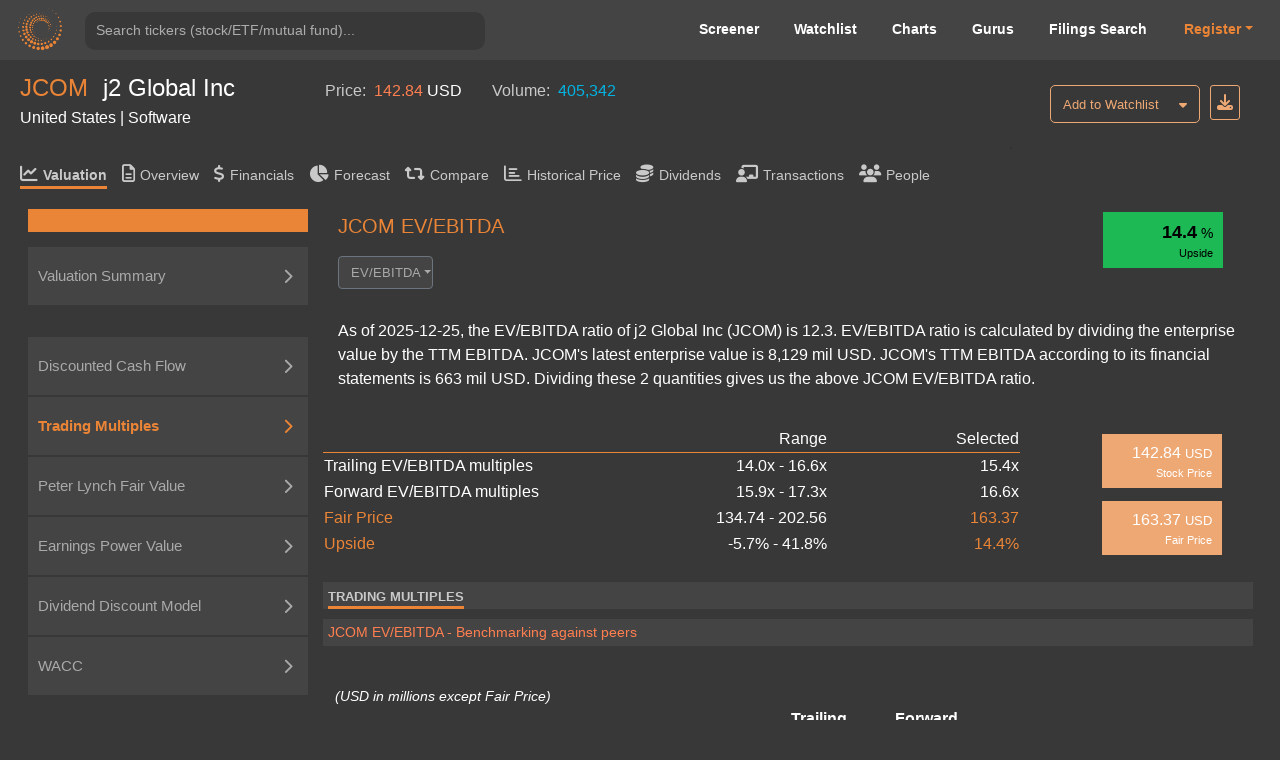

--- FILE ---
content_type: text/html; charset=utf-8
request_url: https://valueinvesting.io/JCOM/valuation/ev_ebitda-multiples
body_size: 29369
content:
<!DOCTYPE html>
<html>
<head>
    
    <script async src="https://www.googletagmanager.com/gtag/js?id=G-4KHY6KT2C0"></script>
    <script>
        window.dataLayer = window.dataLayer || [];
        function gtag(){dataLayer.push(arguments);}
        gtag('js', new Date());

        gtag('config', 'G-4KHY6KT2C0');
    </script>
    <script async src="https://pagead2.googlesyndication.com/pagead/js/adsbygoogle.js?client=ca-pub-5071091637270549"
            crossorigin="anonymous"></script>
    <link rel="shortcut icon" href="/static/img/ico.png" type="image/x-icon"/>
    <title>JCOM EV/EBITDA | j2 Global Inc (JCOM)</title>

    <meta name="viewport" content="width=device-width, initial-scale=1, maximum-scale=1 minimum-scale=1"/>

    <meta name="keywords" content="JCOM EV/EBITDA, EV/EBITDA ratio, EV/EBITDA multiples, JCOM"/>
    <meta name="description" content="As of 2025-12-25, the EV/EBITDA ratio of j2 Global Inc (JCOM) is 12.26. EV/EBITDA ratio is calculated by dividing the enterprise value by the TTM EBITDA. JCOM&#39;s latest enterprise value is 8,129.49 USD. JCOM&#39;s TTM EBITDA according to its financial statements is 663.13 USD.  Dividing these 2 quantities gives us the above JCOM EV/EBITDA ratio."/>

    <meta property="author" content="templatemo"/>

    <meta property="og:image"
          content="https://www.dropbox.com/s/20mlddfxz9ng14c/Screen%20Shot%202021-07-26%20at%203.32.58%20PM.png?dl=0&amp;raw=1"/>

    <meta name="google-site-verification" content="FDrUs661XH8sWuNxgZL_awvoZESRECPP15H_PveVJLA"/>

    <meta property="og:title" content="JCOM EV/EBITDA | j2 Global Inc (JCOM)"/>
    <meta property="og:type" content="website"/>
    <meta property="og:url" content="https://valueinvesting.io/JCOM/valuation/ev_ebitda-multiples"/>
    <meta property="og:description" content="As of 2025-12-25, the EV/EBITDA ratio of j2 Global Inc (JCOM) is 12.26. EV/EBITDA ratio is calculated by dividing the enterprise value by the TTM EBITDA. JCOM&#39;s latest enterprise value is 8,129.49 USD. JCOM&#39;s TTM EBITDA according to its financial statements is 663.13 USD.  Dividing these 2 quantities gives us the above JCOM EV/EBITDA ratio."/>
    <meta name="twitter:card" content="summary"/>
    <meta name="twitter:title" content="JCOM EV/EBITDA | j2 Global Inc (JCOM)"/>
    <meta name="twitter:image"
          content="https://www.dropbox.com/s/1ypdi4egc0sim5l/Screen%20Shot%202021-02-26%20at%206.12.12%20PM.png?dl=0&amp;raw=1"/>
    <meta name="twitter:description" content="As of 2025-12-25, the EV/EBITDA ratio of j2 Global Inc (JCOM) is 12.26. EV/EBITDA ratio is calculated by dividing the enterprise value by the TTM EBITDA. JCOM&#39;s latest enterprise value is 8,129.49 USD. JCOM&#39;s TTM EBITDA according to its financial statements is 663.13 USD.  Dividing these 2 quantities gives us the above JCOM EV/EBITDA ratio."/>
    <script async="" src="" charset="UTF-8"
            crossorigin="*" defer></script>

    <script src="/static/js/third_party_resources/jquery.js"  defer></script>


    <script src="/static/js/third_party_resources/iziToast.js" defer></script>


    <script src="/static/js/third_party_resources/popper.js"   defer></script>
    <script src="/static/js/third_party_resources/bootstrap.js" defer></script>
    <script src="https://js.stripe.com/v3/" defer></script>
    <script src="/static/js_working/stripe_js/index.js" data-rel-js="" defer></script>


    

    
    <link rel="preload" href="/static/css/bootstrap/bootstrap1.css" as="style" onload="this.onload=null;this.rel='stylesheet'">
    <noscript><link rel="stylesheet" href="/static/css/bootstrap/bootstrap1.css"></noscript>

    
    <link rel="preload" href="/static/css/c6.css" as="style" onload="this.onload=null;this.rel='stylesheet'">
    <noscript><link rel="stylesheet" href="/static/css/c6.css"></noscript>
    <link rel="preload" href="https://cdnjs.cloudflare.com/ajax/libs/flag-icon-css/3.3.0/css/flag-icon.min.css" as="style" onload="this.onload=null;this.rel='stylesheet'">
    <noscript><link rel="stylesheet" href="https://cdnjs.cloudflare.com/ajax/libs/flag-icon-css/3.3.0/css/flag-icon.min.css"></noscript>


    <script src="/static/js/typeahead.js" defer></script>


    <script src="/static/js/third_party_resources/highchart_highstock.src.js"></script>
    <script src="/static/js/third_party_resources/highchart_data.src.js" defer></script>
    <script src="/static/js/third_party_resources/highchart_highcharts-more.js" defer></script>
    <script src="/static/js/third_party_resources/highchart_exporting.js" defer></script>
    <script src="/static/js/third_party_resources/highchart_export-data.js" defer></script>


    <script src="/static/js/includes/chart_theme.js" defer></script>
    <script type="text/javascript">

        window.toTitle = function toTitleCase(str) {
            return str.replace(/\w\S*/g, function (txt) {
                return txt.charAt(0).toUpperCase() + txt.substr(1).toLowerCase();
            });
        }

        window.timeConverter = function tConverter(UNIX_timestamp) {
            var a = new Date(UNIX_timestamp * 1000);
            var months = ['Jan', 'Feb', 'Mar', 'Apr', 'May', 'Jun', 'Jul', 'Aug', 'Sep', 'Oct', 'Nov', 'Dec'];
            var year = a.getFullYear();
            var month = months[a.getMonth()];
            var date = a.getDate();
            var hour = a.getHours();
            var min = a.getMinutes();
            var sec = a.getSeconds();
            var time = month + ' ' + date + ' ' + year + ' ' + hour + ':' + min + ':' + sec;
            return time;
        }

        window.RoundMyNumber = function (n, digit) {
            if (digit !== 0 && !digit) {
                digit = 2
            }

            return Math.round(n * Math.pow(10, digit)) / Math.pow(10, digit)
        }

        window.handleFundamentalNumber = function (n, unitMultiplier) {
            if (n === undefined) {
                return '--'
            }

            if (!unitMultiplier) {
                unitMultiplier = 1
            }

            if (n >= 0) {
                return (n * unitMultiplier).toLocaleString()
            } else {
                n = Math.abs(n * unitMultiplier).toLocaleString()
                return '(' + n + ')'
            }
        }


    </script>
    <script type="text/javascript" src="/static/js/includes/my-grid-lib.min.js" defer></script>

    
    
    <link rel="preload" href="/static/css/ag-grid.css" as="style" onload="this.onload=null;this.rel='stylesheet'">
    <noscript><link rel="stylesheet" href="/static/css/ag-grid.css"></noscript>
    <link rel="preload" href="/static/css/ag-theme-balham-dark.css" as="style" onload="this.onload=null;this.rel='stylesheet'">
    <noscript><link rel="stylesheet" href="/static/css/ag-theme-balham-dark.css"></noscript>



    <script type="text/javascript">
        window.apiKey = ""; window.plan = ""; if(window.plan == ""){window.plan = "free"}
        window.currentUrl = window.location.protocol + "//" + window.location.host
        window.docSchema =  null 
        window.shortDocSchema =  null 
        window.docsUrl = '/docs/api'

        window.invalid_model =  null 
        window.exchange_rate = [{"exchange_name":"AED","rate":"3.6729"},{"exchange_name":"AFN","rate":"66.1715"},{"exchange_name":"ALL","rate":"82.4579"},{"exchange_name":"AMD","rate":"381.76"},{"exchange_name":"ANG","rate":"1.79"},{"exchange_name":"AOA","rate":"925.698"},{"exchange_name":"ARS","rate":"1449.25"},{"exchange_name":"AUD","rate":"1.5127"},{"exchange_name":"AWG","rate":"1.79"},{"exchange_name":"AZN","rate":"1.7"},{"exchange_name":"BAM","rate":"1.6704"},{"exchange_name":"BBD","rate":"2"},{"exchange_name":"BDT","rate":"122.3"},{"exchange_name":"BGN","rate":"1.6701"},{"exchange_name":"BHD","rate":"0.377"},{"exchange_name":"BIF","rate":"2960.1"},{"exchange_name":"BMD","rate":"1"},{"exchange_name":"BND","rate":"1.2931"},{"exchange_name":"BOB","rate":"6.885"},{"exchange_name":"BRL","rate":"5.543"},{"exchange_name":"BSD","rate":"1"},{"exchange_name":"BTC","rate":"2.24369e-05"},{"exchange_name":"BTN","rate":"89.6675"},{"exchange_name":"BWP","rate":"14.1044"},{"exchange_name":"BYN","rate":"2.93"},{"exchange_name":"BYR","rate":"19599.998"},{"exchange_name":"BZD","rate":"2"},{"exchange_name":"CAD","rate":"1.3801"},{"exchange_name":"CDF","rate":"2221.08"},{"exchange_name":"CHF","rate":"0.7954"},{"exchange_name":"CLF","rate":"0.0232"},{"exchange_name":"CLP","rate":"910"},{"exchange_name":"CNH","rate":"7.0336"},{"exchange_name":"CNY","rate":"7.0411"},{"exchange_name":"COP","rate":"3805"},{"exchange_name":"CRC","rate":"495.765"},{"exchange_name":"CUC","rate":"1"},{"exchange_name":"CUP","rate":"24"},{"exchange_name":"CVE","rate":"94.595"},{"exchange_name":"CZK","rate":"20.7908"},{"exchange_name":"DJF","rate":"177.935"},{"exchange_name":"DKK","rate":"6.3807"},{"exchange_name":"DOP","rate":"62.6825"},{"exchange_name":"DZD","rate":"129.596"},{"exchange_name":"EGP","rate":"47.59"},{"exchange_name":"ERN","rate":"15"},{"exchange_name":"ETB","rate":"154.917"},{"exchange_name":"EUR","rate":"0.854"},{"exchange_name":"FJD","rate":"2.2797"},{"exchange_name":"FKP","rate":"0.7475"},{"exchange_name":"GBP","rate":"0.7474"},{"exchange_name":"GEL","rate":"2.6987"},{"exchange_name":"GGP","rate":"0.7475"},{"exchange_name":"GHS","rate":"11.4875"},{"exchange_name":"GIP","rate":"0.7475"},{"exchange_name":"GMD","rate":"72.74"},{"exchange_name":"GNF","rate":"8682.59"},{"exchange_name":"GTQ","rate":"7.6557"},{"exchange_name":"GYD","rate":"209.215"},{"exchange_name":"HKD","rate":"7.7814"},{"exchange_name":"HNL","rate":"26.3693"},{"exchange_name":"HRK","rate":"6.4348"},{"exchange_name":"HTG","rate":"131.091"},{"exchange_name":"HUF","rate":"330.259"},{"exchange_name":"IDR","rate":"16697"},{"exchange_name":"ILS","rate":"3.2036"},{"exchange_name":"IMP","rate":"0.7475"},{"exchange_name":"INR","rate":"89.577"},{"exchange_name":"IQD","rate":"1310"},{"exchange_name":"IRR","rate":"42000"},{"exchange_name":"ISK","rate":"125.63"},{"exchange_name":"JEP","rate":"0.7475"},{"exchange_name":"JMD","rate":"159.41"},{"exchange_name":"JOD","rate":"0.709"},{"exchange_name":"JPY","rate":"157.755"},{"exchange_name":"KES","rate":"128.9"},{"exchange_name":"KGS","rate":"87.3594"},{"exchange_name":"KHR","rate":"4010.5"},{"exchange_name":"KMF","rate":"420.162"},{"exchange_name":"KPW","rate":"899.996"},{"exchange_name":"KRW","rate":"1475.72"},{"exchange_name":"KWD","rate":"0.3072"},{"exchange_name":"KYD","rate":"0.82"},{"exchange_name":"KZT","rate":"517.665"},{"exchange_name":"LAK","rate":"21655.5"},{"exchange_name":"LBP","rate":"89550"},{"exchange_name":"LKR","rate":"309.55"},{"exchange_name":"LRD","rate":"176.767"},{"exchange_name":"LSL","rate":"16.7751"},{"exchange_name":"LTL","rate":"2.9527"},{"exchange_name":"LVL","rate":"0.6049"},{"exchange_name":"LYD","rate":"5.4204"},{"exchange_name":"MAD","rate":"9.168"},{"exchange_name":"MDL","rate":"16.86"},{"exchange_name":"MGA","rate":"4504.51"},{"exchange_name":"MKD","rate":"52.51"},{"exchange_name":"MMK","rate":"2100"},{"exchange_name":"MNT","rate":"3546"},{"exchange_name":"MOP","rate":"8.0147"},{"exchange_name":"MRO","rate":"357"},{"exchange_name":"MRU","rate":"40.0231"},{"exchange_name":"MUR","rate":"46.1495"},{"exchange_name":"MVR","rate":"15.2275"},{"exchange_name":"MWK","rate":"1733.67"},{"exchange_name":"MXN","rate":"18.038"},{"exchange_name":"MYR","rate":"4.077"},{"exchange_name":"MZN","rate":"63.9174"},{"exchange_name":"NAD","rate":"16.7751"},{"exchange_name":"NGN","rate":"1475.54"},{"exchange_name":"NIO","rate":"36.7934"},{"exchange_name":"NOK","rate":"10.14"},{"exchange_name":"NPR","rate":"142.84"},{"exchange_name":"NZD","rate":"1.7372"},{"exchange_name":"OMR","rate":"0.3849"},{"exchange_name":"PAB","rate":"1"},{"exchange_name":"PEN","rate":"3.366"},{"exchange_name":"PGK","rate":"4.2535"},{"exchange_name":"PHP","rate":"58.6085"},{"exchange_name":"PKR","rate":"280.25"},{"exchange_name":"PLN","rate":"3.5925"},{"exchange_name":"PYG","rate":"6779.1"},{"exchange_name":"QAR","rate":"3.6448"},{"exchange_name":"RON","rate":"4.3448"},{"exchange_name":"RSD","rate":"100.25"},{"exchange_name":"RUB","rate":"80.5"},{"exchange_name":"RWF","rate":"1450.35"},{"exchange_name":"SAR","rate":"3.7508"},{"exchange_name":"SBD","rate":"8.1103"},{"exchange_name":"SCR","rate":"14.9248"},{"exchange_name":"SDG","rate":"600.071"},{"exchange_name":"SEK","rate":"9.2677"},{"exchange_name":"SGD","rate":"1.2931"},{"exchange_name":"SHP","rate":"0.7487"},{"exchange_name":"SLE","rate":"24.0504"},{"exchange_name":"SLL","rate":"23161.4"},{"exchange_name":"SOS","rate":"570.5"},{"exchange_name":"SRD","rate":"38.5284"},{"exchange_name":"SSP","rate":"600.9998"},{"exchange_name":"STD","rate":"20697.979"},{"exchange_name":"STN","rate":"20.9214"},{"exchange_name":"SVC","rate":"8.75"},{"exchange_name":"SYP","rate":"11062"},{"exchange_name":"SZL","rate":"16.775"},{"exchange_name":"THB","rate":"31.425"},{"exchange_name":"TJS","rate":"9.2353"},{"exchange_name":"TMT","rate":"3.5"},{"exchange_name":"TND","rate":"2.9144"},{"exchange_name":"TOP","rate":"2.3686"},{"exchange_name":"TRY","rate":"42.7795"},{"exchange_name":"TTD","rate":"6.7692"},{"exchange_name":"TWD","rate":"31.519"},{"exchange_name":"TZS","rate":"2463.67"},{"exchange_name":"UAH","rate":"41.94"},{"exchange_name":"UGX","rate":"3569.84"},{"exchange_name":"USD","rate":"1"},{"exchange_name":"UYU","rate":"39.195"},{"exchange_name":"UZS","rate":"12010.2"},{"exchange_name":"VEF","rate":"9.9875"},{"exchange_name":"VES","rate":"282.1596"},{"exchange_name":"VND","rate":"26315.3"},{"exchange_name":"VUV","rate":"121.4"},{"exchange_name":"WST","rate":"2.764"},{"exchange_name":"XAF","rate":"560.216"},{"exchange_name":"XAG","rate":"0.0444083"},{"exchange_name":"XAU","rate":"0.000553243"},{"exchange_name":"XCD","rate":"2.7"},{"exchange_name":"XCG","rate":"1.8024"},{"exchange_name":"XDR","rate":"0.6966"},{"exchange_name":"XOF","rate":"560.216"},{"exchange_name":"XPF","rate":"102.065"},{"exchange_name":"YER","rate":"238.382"},{"exchange_name":"ZAR","rate":"16.7756"},{"exchange_name":"ZMK","rate":"9001.202"},{"exchange_name":"ZMW","rate":"22.67"},{"exchange_name":"ZWL","rate":"13.7313"}]
        window.Ticker = "JCOM"
        window.Company_Name = "j2 Global Inc"
        window.Price = "142.84"
        window.Price_Currency = "USD"
        window.Volume = "405,342.00"
        window.Country = "United States"
        window.Sector = "Software"
        window.most = [{"tickers":"JCOM","value_field":"avg_cod","value_numerical":"0.0558273","value_text":null},{"tickers":"JCOM","value_field":"avg_coe","value_numerical":"0.0890161","value_text":null},{"tickers":"JCOM","value_field":"avg_ddm_fair_price_stable","value_numerical":"88.17053","value_text":null},{"tickers":"JCOM","value_field":"avg_epv_fair_price","value_numerical":"74.486664","value_text":null},{"tickers":"JCOM","value_field":"avg_tax","value_numerical":"0.252252","value_text":null},{"tickers":"JCOM","value_field":"avg_trailing_ev_ebitda","value_numerical":null,"value_text":"15.35"},{"tickers":"JCOM","value_field":"beta","value_numerical":"1.02825","value_text":null},{"tickers":"JCOM","value_field":"capex_to_json","value_numerical":null,"value_text":"{\"R1\": [\"(USD in millions)\", \"Projections\"], \"R2\": [\"\", \"12-2021\", \"12-2022\", \"12-2023\", \"12-2024\", \"12-2025\", \"12-2026\", \"12-2027\", \"12-2028\", \"12-2029\", \"12-2030\"], \"R3\": [\"Capex\", \"81\", \"87\", \"94\", \"109\", \"120\", \"126\", \"133\", \"140\", \"147\", \"154\"], \"R4\": [\"% of Revenue\", \"5%\", \"5%\", \"5%\", \"5%\", \"5%\", \"5%\", \"5%\", \"5%\", \"5%\", \"5%\"], \"R5\": [\"Historical\"], \"R6\": [\"\", \"12-2016\", \"12-2017\", \"12-2018\", \"12-2019\", \"12-2020\", \"5y Avg\"], \"R7\": [\"Capex\", \"29\", \"42\", \"57\", \"71\", \"96\", \"59\"], \"R8\": [\"% of Revenue\", \"3%\", \"4%\", \"5%\", \"5%\", \"6%\", \"4.7%\"]}"},{"tickers":"JCOM","value_field":"cashFlowPerShareTTM","value_numerical":"9.64116","value_text":null},{"tickers":"JCOM","value_field":"country","value_numerical":null,"value_text":"United States"},{"tickers":"JCOM","value_field":"currency","value_numerical":null,"value_text":"USD"},{"tickers":"JCOM","value_field":"currentDividendYieldTTM","value_numerical":"0","value_text":null},{"tickers":"JCOM","value_field":"current_ebitda","value_numerical":"663.133","value_text":null},{"tickers":"JCOM","value_field":"daily_volume","value_numerical":"405342","value_text":null},{"tickers":"JCOM","value_field":"DA_to_json","value_numerical":null,"value_text":"{\"R1\": [\"Average useful life (years):\", 5], \"R2\": [\"(USD in millions)\", \"Projections\"], \"R3\": [\"\", \"12-2021\", \"12-2022\", \"12-2023\", \"12-2024\", \"12-2025\", \"12-2026\", \"12-2027\", \"12-2028\", \"12-2029\", \"12-2030\"], \"R4\": [\"For CAPEX in\"], \"R19\": [\"Total depreciation \u0026 amortization\", \"69\", \"78\", \"86\", \"93\", \"98\", \"107\", \"116\", \"126\", \"133\", \"140\"], \"R5\": [2017, \"8\", \"\", \"\", \"\", \"\", \"\", \"\", \"\", \"\", \"\"], \"R6\": [2018, \"11\", \"11\", \"\", \"\", \"\", \"\", \"\", \"\", \"\", \"\"], \"R7\": [2019, \"14\", \"14\", \"14\", \"\", \"\", \"\", \"\", \"\", \"\", \"\"], \"R8\": [2020, \"19\", \"19\", \"19\", \"19\", \"\", \"\", \"\", \"\", \"\", \"\"], \"R9\": [\"2021\", \"16\", \"16\", \"16\", \"16\", \"16\", \"\", \"\", \"\", \"\", \"\"], \"R10\": [\"2022\", \"\", \"17\", \"17\", \"17\", \"17\", \"17\", \"\", \"\", \"\", \"\"], \"R11\": [\"2023\", \"\", \"\", \"19\", \"19\", \"19\", \"19\", \"19\", \"\", \"\", \"\"], \"R12\": [\"2024\", \"\", \"\", \"\", \"22\", \"22\", \"22\", \"22\", \"22\", \"\", \"\"], \"R13\": [\"2025\", \"\", \"\", \"\", \"\", \"24\", \"24\", \"24\", \"24\", \"24\", \"\"], \"R14\": [\"2026\", \"\", \"\", \"\", \"\", \"\", \"25\", \"25\", \"25\", \"25\", \"25\"], \"R15\": [\"2027\", \"\", \"\", \"\", \"\", \"\", \"\", \"27\", \"27\", \"27\", \"27\"], \"R16\": [\"2028\", \"\", \"\", \"\", \"\", \"\", \"\", \"\", \"28\", \"28\", \"28\"], \"R17\": [\"2029\", \"\", \"\", \"\", \"\", \"\", \"\", \"\", \"\", \"29\", \"29\"], \"R18\": [\"2030\", \"\", \"\", \"\", \"\", \"\", \"\", \"\", \"\", \"\", \"31\"]}"},{"tickers":"JCOM","value_field":"ddm_fair_price_multi","value_numerical":"91.247856","value_text":null},{"tickers":"JCOM","value_field":"ddm_multi_valuation_to_json","value_numerical":null,"value_text":"{\"R1\": [\"Current payout ratio\", \"0.0%\"], \"R2\": [\"Stable payout ratio\", \"90.0%\"], \"R3\": [\"Number of growing years\", 5], \"R4\": [\"Projections\"], \"R5\": [\"\", \"\", \"6M/2021\", \"2022\", \"2023\", \"2024\", \"2025\", \"Terminal\"], \"R6\": [\"Profit after tax\", \"\", \"105\", \"237\", \"266\", \"320\", \"363\", \"316\"], \"R7\": [], \"R8\": [\"Payout ratio\", \"\", \"0%\", \"18%\", \"36%\", \"54%\", \"72%\", \"90%\"], \"R9\": [\"Estimated paid dividends\", \"\", \"0\", \"43\", \"96\", \"173\", \"262\", \"285\"], \"R10\": [\"Cost of equity\", \"8.9%\"], \"R11\": [\"Long-term growth rate\", \"4.0%\"], \"R12\": [\"Timing of dividends\", \"\", 0.25, 1.0, 2.0, 3.0, 4.0, 4.5], \"R13\": [\"Present value of dividends\", \"\", \"0\", \"39\", \"81\", \"134\", \"186\", \"3,959\"], \"R14\": [\"Equity value\", \"4,399\"], \"R15\": [\"(/) Outstanding shares\", \"48\"], \"R16\": [\"Fair price\", \"91\"], \"R17\": []}"},{"tickers":"JCOM","value_field":"ddm_stable_to_json","value_numerical":null,"value_text":"{\"R1\": [\"\", \"Low\", \"High\"], \"R2\": [\"Stable payout ratio\", \"70%\", \"90%\"], \"R3\": [\"(*) TTM Profit after tax\", \"195\", \"195\"], \"R4\": [\"Adjusted dividends\", \"137\", \"176\"], \"R5\": [\"Cost of equity\", \"10.1%\", \"7.7%\"], \"R6\": [\"Long-term growth rate\", \"3.0%\", \"5.0%\"], \"R7\": [\"Equity value\", \"1,917\", \"6,583\"], \"R8\": [\"(/) Outstanding share\", \"48\", \"48\"], \"R9\": [\"Fair price\", \"40\", \"137\"], \"R10\": []}"},{"tickers":"JCOM","value_field":"dividendGrowthRate5Y","value_numerical":"-100","value_text":null},{"tickers":"JCOM","value_field":"eps","value_numerical":"4.31446","value_text":null},{"tickers":"JCOM","value_field":"epv_capex_to_json","value_numerical":null,"value_text":"{\"R1\": [\"Capex\", \"\", \"29\", \"42\", \"57\", \"71\", \"96\"], \"R2\": [\"Depreciation \u0026 Armortization\", \"\", \"122\", \"162\", \"187\", \"232\", \"229\"], \"R3\": [\"Difference\", \"\", \"(93)\", \"(120)\", \"(130)\", \"(161)\", \"(133)\"], \"R4\": [\"(-) 5y Average Difference\", \"(128)\"], \"R5\": [\"Normalized Earnings\", \"382\"]}"},{"tickers":"JCOM","value_field":"epv_normalized_ebit_to_json","value_numerical":null,"value_text":"{\"R1\": [\"Research \u0026 Development\", \"\", \"38\", \"46\", \"48\", \"54\", \"64\"], \"R2\": [\"Selling, G\u0026A expense\", \"\", \"446\", \"654\", \"714\", \"803\", \"694\"], \"R3\": [\"Total operating expenses \", \"\", \"484\", \"700\", \"762\", \"858\", \"758\"], \"R4\": [\"% of Revenue\", \"\", \"55%\", \"63%\", \"63%\", \"63%\", \"51%\"], \"R5\": [\"(-) Maintenance operating expenses\", \"793\"], \"R6\": [\"Normalized EBIT\", \"340\"], \"R7\": [\"Tax rate\", \"\", \"30%\", \"10%\", \"25%\", \"22%\", \"28%\"], \"R8\": [\"5y Average\", \"25.2%\"], \"R9\": [\"After-tax Normalized EBIT\", \"254\"]}"},{"tickers":"JCOM","value_field":"epv_rev_to_json","value_numerical":null,"value_text":"{\"R1\": [\"Historical\"], \"R2\": [\"\", \"\", \"12-2016\", \"12-2017\", \"12-2018\", \"12-2019\", \"12-2020\"], \"R3\": [\"Revenue\", \"\", \"874\", \"1,118\", \"1,207\", \"1,372\", \"1,490\"], \"R4\": [\"Sustainable revenue\", \"1,356\"], \"R5\": [\"Gross margin\", \"\", \"83%\", \"85%\", \"83%\", \"83%\", \"84%\"], \"R6\": [\"Sustainable gross margin\", \"83.5%\"], \"R7\": [\"Sustainable gross profit\", \"1,132\"]}"},{"tickers":"JCOM","value_field":"epv_valuation","value_numerical":null,"value_text":"{\"R1\": [\"\", \"Low\", \"High\"], \"R2\": [\"Normalized Earnings\", \"382\", \"382\"], \"R3\": [\"(/) WACC\", \"9.0%\", \"7.0%\"], \"R4\": [\"Enterprise Value\", \"4,229\", \"5,440\"], \"R5\": [\"(-) Net debt\", \"1,244\", \"1,244\"], \"R6\": [\"Equity Value\", \"2,985\", \"4,196\"], \"R7\": [\"(/) Outstanding shares\", \"48\", \"48\"], \"R8\": [\"Fair Price\", \"62\", \"87\"]}"},{"tickers":"JCOM","value_field":"EV","value_numerical":"8129.488","value_text":null},{"tickers":"JCOM","value_field":"excel_dict","value_numerical":null,"value_text":"{\"timing_dcf\": [0.25, 1.0, 2.0, 3.0, 4.0, 5.0, 6.0, 7.0, 8.0, 9.0], \"sga_ratio\": -0.4658968850698174, \"RD_ratio\": -0.04316595059076262, \"interest_other_ratio\": -0.18065252416756172, \"tax_rate_dcf\": 0.25225225225225223, \"avg_capex_ratio\": 0.04671817044402722, \"past_capex\": [-41.8, -57, -70.6, -95.7], \"dr\": [72.14925079113927, 73.86707582223964, 75.26627285250834, 73.76086648862908, 74.29807172112568, 74.44173702075436, 74.16689174350303, 74.30223349512768, 74.30362075312836, 74.25758199725301], \"dp\": [0.0, 0.0, 0.0, 0.0, 0.0, 0.0, 0.0, 0.0, 0.0, 0.0], \"di\": [0.0, 0.0, 0.0, 0.0, 0.0, 0.0, 0.0, 0.0, 0.0, 0.0], \"current_nwc\": 325.6, \"month_left\": 6, \"net_interest_ratio\": -0.07720193340494093, \"rating\": \"BB+\", \"current_reporting_period\": \"2021-06-30\", \"current_FY_end\": \"2020-12-31\", \"future_cogs_ratio\": [-0.14783163265306123, -0.14044005102040816, -0.13341804846938773, -0.12674714604591833, -0.1204097887436224, -0.11920569085618618, -0.11801363394762432, -0.11683349760814807, -0.11566516263206658, -0.11450851100574591], \"tax_good\": 1, \"int_exp_ttm\": 106, \"spread_excel\": 0.0231, \"current_payout_ratio\": 0.0, \"global_cod\": 0.0404, \"global_cod_no_finance\": 0.0404, \"long_grow_arr\": [0.03, 0.05], \"chosen_tax_arr\": [0.296875, 0.09719438877755511, 0.25225225225225223, 0.223, 0.27909176915799433], \"cod1_good\": \"yes\", \"cod2_good\": \"yes\", \"chosen_6_past_debt\": [780.6, 1001.9, 1013.1, 1448.5, 1579], \"chosen_6_past_int\": [33.1, 35.8, 54, 55.4, 106], \"capex_9_years\": [95.7, 70.6, 57, 41.8, 29.1, 18.8, 17.2, 32.8, 11.4], \"avg_cod\": 0.05582731837388703, \"low_add_coe\": 0, \"high_add_coe\": 0.005, \"add_cod2\": 0, \"high_bond_yield\": 0.036648999999999994, \"high_risk_premium\": 0.0524, \"last_time\": 1659155839.4995062, \"beta_peers\": \"[\\\"JCOM\\\", \\\"NTNX\\\", \\\"CDK\\\", \\\"ENV\\\", \\\"CLDR\\\", \\\"BLKB\\\", \\\"BOX\\\", \\\"ALRM\\\", \\\"RP\\\", \\\"NEWR\\\"]\", \"low_cod\": 0.05474899999999999, \"high_cod\": 0.056905636747774074, \"negative_coverage_ratio\": 0, \"coe_arr\": [0.07671041050562276, 0.10132177727133658], \"ddm_future_net_inc\": [105.49212280545154, 237.21699226544803, 265.8333828257773, 320.2499777937746, 363.2779352822369], \"coe\": 0.08901609388847967, \"avg_long_growth\": 0.04, \"normalized_earning\": 381.6547117508415, \"low_beta\": 1.06276911569865, \"high_beta\": 1.1387934593766522, \"low_d_e\": 0.22932282234089368, \"ebit_ttm\": 408.30700000000013}"},{"tickers":"JCOM","value_field":"exchange","value_numerical":null,"value_text":"Nasdaq Stock Market"},{"tickers":"JCOM","value_field":"fair_price_10","value_numerical":"211.43178","value_text":null},{"tickers":"JCOM","value_field":"fair_price_5","value_numerical":"168.7104","value_text":null},{"tickers":"JCOM","value_field":"fair_price_dcf_ebitda_10","value_numerical":"193.47118","value_text":null},{"tickers":"JCOM","value_field":"fair_price_dcf_ebitda_5","value_numerical":"161.10014","value_text":null},{"tickers":"JCOM","value_field":"finance_sector_yes","value_numerical":"0","value_text":null},{"tickers":"JCOM","value_field":"forward_ebitda","value_numerical":"485.498","value_text":null},{"tickers":"JCOM","value_field":"forward_net_income","value_numerical":"210.984","value_text":null},{"tickers":"JCOM","value_field":"forward_pe","value_numerical":"32.63512","value_text":null},{"tickers":"JCOM","value_field":"gind","value_numerical":null,"value_text":"Software"},{"tickers":"JCOM","value_field":"industry_sector","value_numerical":null,"value_text":"Information"},{"tickers":"JCOM","value_field":"insurance_yes","value_numerical":"0","value_text":null},{"tickers":"JCOM","value_field":"marketCapitalization","value_numerical":"6885.488","value_text":null},{"tickers":"JCOM","value_field":"market_risk_premium","value_numerical":"0.0424","value_text":null},{"tickers":"JCOM","value_field":"name","value_numerical":null,"value_text":"j2 Global Inc"},{"tickers":"JCOM","value_field":"netDebtInterim","value_numerical":"1244","value_text":null},{"tickers":"JCOM","value_field":"netIncomeCommonTTM","value_numerical":"212.617","value_text":null},{"tickers":"JCOM","value_field":"outstanding_share","value_numerical":"48.2042","value_text":null},{"tickers":"JCOM","value_field":"payoutRatioTTM","value_numerical":"0","value_text":null},{"tickers":"JCOM","value_field":"peers","value_numerical":null,"value_text":"[\"JCOM\", \"NTNX\", \"CDK\", \"ENV\", \"CLDR\", \"BLKB\", \"BOX\", \"ALRM\", \"RP\", \"NEWR\", \"AYX\", \"MDLA\", \"MSTR\", \"QTWO\", \"GWRE\", \"PEGA\", \"EGHT\", \"WK\", \"BL\", \"APPF\", \"VERX\", \"CRNC\", \"JAMF\", \"MIME\", \"KXS.TO\", \"ASAN\", \"ENGH.TO\", \"SVMK\", \"CGNT\"]"},{"tickers":"JCOM","value_field":"peers_ev","value_numerical":null,"value_text":"[\"JCOM\", \"NTNX\", \"CDK\", \"ENV\", \"BLKB\", \"BOX\", \"ALRM\", \"RP\", \"MSTR\", \"ENGH.TO\"]"},{"tickers":"JCOM","value_field":"peers_pe","value_numerical":null,"value_text":"[\"JCOM\", \"NTNX\", \"BOX\", \"ALRM\", \"MSTR\", \"PEGA\", \"BL\", \"APPF\", \"ENGH.TO\"]"},{"tickers":"JCOM","value_field":"peter_lynch_fair_price","value_numerical":"21.5723","value_text":null},{"tickers":"JCOM","value_field":"peter_lynch_upside","value_numerical":"-0.8489758","value_text":null},{"tickers":"JCOM","value_field":"price","value_numerical":"142.84","value_text":null},{"tickers":"JCOM","value_field":"revenueTTM","value_numerical":"1653.44","value_text":null},{"tickers":"JCOM","value_field":"rev_to_json","value_numerical":null,"value_text":"{\"R1\": [\"(USD in millions)\", \"Projections\"], \"R2\": [\"\", \"12-2020\", \"12-2021\", \"12-2022\", \"12-2023\", \"12-2024\", \"12-2025\", \"12-2026\", \"12-2027\", \"12-2028\", \"12-2029\", \"12-2030\"], \"R3\": [\"Revenue\", \"1,490\", \"1,737\", \"1,868\", \"2,010\", \"2,334\", \"2,559\", \"2,707\", \"2,848\", \"2,990\", \"3,140\", \"3,297\"], \"R4\": [\"% Growth\", \"9%\", \"17%\", \"8%\", \"8%\", \"16%\", \"10%\", \"6%\", \"5%\", \"5%\", \"5%\", \"5%\"], \"R5\": [\"Cost of goods sold\", \"(232)\", \"(257)\", \"(262)\", \"(268)\", \"(296)\", \"(308)\", \"(323)\", \"(336)\", \"(349)\", \"(363)\", \"(378)\"], \"R6\": [\"% of Revenue\", \"16%\", \"15%\", \"14%\", \"13%\", \"13%\", \"12%\", \"12%\", \"12%\", \"12%\", \"12%\", \"11%\"], \"R7\": [\"Selling, G\u0026A expenses\", \"(694)\", \"(809)\", \"(870)\", \"(936)\", \"(1,087)\", \"(1,192)\", \"(1,261)\", \"(1,327)\", \"(1,393)\", \"(1,463)\", \"(1,536)\"], \"R8\": [\"% of Revenue\", \"47%\", \"47%\", \"47%\", \"47%\", \"47%\", \"47%\", \"47%\", \"47%\", \"47%\", \"47%\", \"47%\"], \"R9\": [\"Research \u0026 Development\", \"(64)\", \"(75)\", \"(81)\", \"(87)\", \"(101)\", \"(110)\", \"(117)\", \"(123)\", \"(129)\", \"(136)\", \"(142)\"], \"R10\": [\"% of Revenue\", \"4%\", \"4%\", \"4%\", \"4%\", \"4%\", \"4%\", \"4%\", \"4%\", \"4%\", \"4%\", \"4%\"], \"R11\": [\"Net interest \u0026 other expenses\", \"(269)\", \"(314)\", \"(337)\", \"(363)\", \"(422)\", \"(462)\", \"(489)\", \"(515)\", \"(540)\", \"(567)\", \"(596)\"], \"R12\": [\"% of Revenue\", \"18%\", \"18%\", \"18%\", \"18%\", \"18%\", \"18%\", \"18%\", \"18%\", \"18%\", \"18%\", \"18%\"], \"R13\": [\"Tax expense\", \"(68)\", \"(71)\", \"(80)\", \"(90)\", \"(108)\", \"(123)\", \"(130)\", \"(138)\", \"(146)\", \"(154)\", \"(163)\"], \"R14\": [\"Tax rate\", \"30%\", \"25%\", \"25%\", \"25%\", \"25%\", \"25%\", \"25%\", \"25%\", \"25%\", \"25%\", \"25%\"], \"R15\": [\"Net profit\", \"162\", \"211\", \"237\", \"266\", \"320\", \"363\", \"387\", \"409\", \"433\", \"457\", \"483\"], \"R16\": [\"% Margin\", \"11%\", \"12%\", \"13%\", \"13%\", \"14%\", \"14%\", \"14%\", \"14%\", \"14%\", \"15%\", \"15%\"]}"},{"tickers":"JCOM","value_field":"selected_wacc","value_numerical":"0.0802007","value_text":null},{"tickers":"JCOM","value_field":"solvency_prob","value_numerical":"0","value_text":null},{"tickers":"JCOM","value_field":"terminal_to_json","value_numerical":null,"value_text":"{\"typical_5\": [\"Terminal\", \"423\", \"(178)\", \"92\", \"693\", \"107\", \"107\", \"48\", \"431\", 4.5, \"7,887\"], \"typical_10\": [\"Terminal\", \"612\", \"(243)\", \"133\", \"987\", \"154\", \"147\", \"31\", \"655\", 9.5, \"8,147\"], \"typical_ebitda_5\": [\"Terminal\", \"423\", \"(178)\", \"92\", \"693\", \"\", \"\", \"\", \"\", 4.5, \"7,520\"], \"typical_ebitda_10\": [\"Terminal\", \"612\", \"(243)\", \"133\", \"987\", \"\", \"\", \"\", \"\", 9.5, \"7,281\"], \"R1\": [\"(USD in millions)\", \"\", \"6M/2021\", \"2022\", \"2023\", \"2024\", \"2025\", \"2026\", \"2027\", \"2028\", \"2029\", \"2030\"], \"R2\": [\"Profit before tax\", \"\", \"141\", \"317\", \"356\", \"428\", \"486\", \"517\", \"548\", \"579\", \"611\", \"645\"], \"R3\": [\"(-) Net interest income/expense\", \"\", \"(67)\", \"(144)\", \"(155)\", \"(180)\", \"(198)\", \"(209)\", \"(220)\", \"(231)\", \"(242)\", \"(255)\"], \"R4\": [\"(+) Depreciation \u0026 Armortization\", \"\", \"35\", \"78\", \"86\", \"93\", \"98\", \"107\", \"116\", \"126\", \"133\", \"140\"], \"R5\": [\"EBITDA\", \"\", \"243\", \"540\", \"596\", \"702\", \"782\", \"833\", \"884\", \"935\", \"987\", \"1,040\"], \"R6\": [\"(-) Tax\", \"\", \"36\", \"80\", \"90\", \"108\", \"123\", \"130\", \"138\", \"146\", \"154\", \"163\"], \"R7\": [\"(-) Capex\", \"\", \"41\", \"87\", \"94\", \"109\", \"120\", \"126\", \"133\", \"140\", \"147\", \"154\"], \"R8\": [\"(-) Change in NWC\", \"\", \"9\", \"35\", \"36\", \"57\", \"49\", \"31\", \"27\", \"30\", \"30\", \"32\"], \"R9\": [\"Free Cash Flow (FCF)\", \"\", \"158\", \"338\", \"376\", \"428\", \"490\", \"545\", \"586\", \"619\", \"655\", \"692\"], \"R10\": [\"Peers' EBITDA Multiples\", \"15.4x\"], \"R11\": [\"Terminal value\", [[\"11,161\", \"16,955\"], [\"10,642\", \"15,153\"]]], \"R12\": [\"WACC / Discount rate\", \"8.0%\"], \"R13\": [\"Long-term growth rate\", \"4.0%\"], \"R14\": [\"Timing of FCF (mid year)\", \"\", 0.25, 1.0, 2.0, 3.0, 4.0, 5.0, 6.0, 7.0, 8.0, 9.0], \"R15\": [\"Present value of FCF\", \"\", \"155\", \"313\", \"323\", \"339\", \"360\", \"371\", \"369\", \"361\", \"354\", \"345\"], \"R_end_5\": {\"R16\": [\"Enterprise value\", \"9,377\"], \"R17\": [\"Projection period\", \"1,489\", \"15.9%\"], \"R18\": [\"Terminal value\", \"7,887\", \"84.1%\"], \"R19\": [\"(-) Current net debt\", \"1,244\"], \"R20\": [\"Equity value\", \"8,133\"], \"R21\": [\"(/) Outstanding shares\", \"48\"], \"R22\": [\"Fair price\", \"169\"], \"TrueFair\": []}, \"R_end_10\": {\"R16\": [\"Enterprise value\", \"11,436\"], \"R17\": [\"Projection period\", \"3,289\", \"28.8%\"], \"R18\": [\"Terminal value\", \"8,147\", \"71.2%\"], \"R19\": [\"(-) Current net debt\", \"1,244\"], \"R20\": [\"Equity value\", \"10,192\"], \"R21\": [\"(/) Outstanding shares\", \"48\"], \"R22\": [\"Fair price\", \"211\"], \"TrueFair\": []}, \"R_end_ebitda_5\": {\"R16\": [\"Enterprise value\", \"9,010\"], \"R17\": [\"Projection period\", \"1,489\", \"16.5%\"], \"R18\": [\"Terminal value\", \"7,520\", \"83.5%\"], \"R19\": [\"(-) Current net debt\", \"1,244\"], \"R20\": [\"Equity value\", \"7,766\"], \"R21\": [\"(/) Outstanding shares\", \"48\"], \"R22\": [\"Fair price\", \"161\"], \"TrueFair\": []}, \"R_end_ebitda_10\": {\"R16\": [\"Enterprise value\", \"10,570\"], \"R17\": [\"Projection period\", \"3,289\", \"31.1%\"], \"R18\": [\"Terminal value\", \"7,281\", \"68.9%\"], \"R19\": [\"(-) Current net debt\", \"1,244\"], \"R20\": [\"Equity value\", \"9,326\"], \"R21\": [\"(/) Outstanding shares\", \"48\"], \"R22\": [\"Fair price\", \"193\"], \"TrueFair\": []}}"},{"tickers":"JCOM","value_field":"top_part","value_numerical":null,"value_text":"{\"pe_top\": {\"top_squares\": [-0.0, \"142.84\", \"142.80\"], \"currency\": \"USD\", \"summary_table\": {\"R1\": [\"Range\", \"Selected\"], \"R2\": [\"Trailing P/E multiples\", \"22.6x - 36.8x\", \"32.4x\"], \"R3\": [\"Forward P/E multiples\", \"25.5x - 51.4x\", \"32.6x\"], \"R4\": [\"Fair Price\", \"99.86 - 224.97\", \"142.80\"], \"R5\": [\"Upside\", \"-30.1% - 57.5%\", \"-0.0%\"]}}, \"ebitda_top\": {\"top_squares\": [14.4, \"142.84\", \"163.37\"], \"currency\": \"USD\", \"summary_table\": {\"R1\": [\"Range\", \"Selected\"], \"R2\": [\"Trailing EV/EBITDA multiples\", \"14.0x - 16.6x\", \"15.4x\"], \"R3\": [\"Forward EV/EBITDA multiples\", \"15.9x - 17.3x\", \"16.6x\"], \"R4\": [\"Fair Price\", \"134.74 - 202.56\", \"163.37\"], \"R5\": [\"Upside\", \"-5.7% - 41.8%\", \"14.4%\"]}}, \"dcf_5y_growth_top_part\": {\"top_squares\": [18.1, \"142.84\", \"168.71\"], \"currency\": \"USD\", \"summary_table\": {\"R1\": [\"Range\", \"Selected\"], \"R2\": [\"WACC / Discount Rate\", \"7.0% - 9.0%\", \"8.0%\"], \"R3\": [\"Long-term Growth Rate\", \"3.0% - 5.0%\", \"4.0%\"], \"R4\": [\"Fair Price\", \"108.16 - 349.37\", \"168.71\"], \"R5\": [\"Upside\", \"-24.3% - 144.6%\", \"18.1%\"]}}, \"dcf_10y_growth_top_part\": {\"top_squares\": [48.0, \"142.84\", \"211.43\"], \"currency\": \"USD\", \"summary_table\": {\"R1\": [\"Range\", \"Selected\"], \"R2\": [\"WACC / Discount Rate\", \"7.0% - 9.0%\", \"8.0%\"], \"R3\": [\"Long-term Growth Rate\", \"3.0% - 5.0%\", \"4.0%\"], \"R4\": [\"Fair Price\", \"141.73 - 417.51\", \"211.43\"], \"R5\": [\"Upside\", \"-0.8% - 192.3%\", \"48.0%\"]}}, \"dcf_5y_ebitda_top_part\": {\"top_squares\": [12.8, \"142.84\", \"161.10\"], \"currency\": \"USD\", \"summary_table\": {\"R1\": [\"Range\", \"Selected\"], \"R2\": [\"WACC / Discount Rate\", \"7.0% - 9.0%\", \"8.0%\"], \"R3\": [\"Peers' EV/EBITDA multiples\", \"14.0x - 16.6x\", \"15.4x\"], \"R4\": [\"Fair Price\", \"140.73 - 181.73\", \"161.10\"], \"R5\": [\"Upside\", \"-1.5% - 27.2%\", \"12.8%\"]}}, \"dcf_10y_ebitda_top_part\": {\"top_squares\": [35.4, \"142.84\", \"193.47\"], \"currency\": \"USD\", \"summary_table\": {\"R1\": [\"Range\", \"Selected\"], \"R2\": [\"WACC / Discount Rate\", \"7.0% - 9.0%\", \"8.0%\"], \"R3\": [\"Peers' EV/EBITDA multiples\", \"14.0x - 16.6x\", \"15.4x\"], \"R4\": [\"Fair Price\", \"165.43 - 224.12\", \"193.47\"], \"R5\": [\"Upside\", \"15.8% - 56.9%\", \"35.4%\"]}}, \"epv_top\": {\"top_squares\": [-47.9, \"142.84\", \"74.49\"], \"currency\": \"USD\", \"summary_table\": {\"R1\": [\"Range\", \"Selected\"], \"R2\": [\"WACC / Discount Rate\", \"7.0% - 9.0%\", \"8.0%\"], \"R3\": [\"Normalized Earnings\", \"382\", \"382\"], \"R4\": [\"Fair Price\", \"61.93 - 87.05\", \"74.49\"], \"R5\": [\"Upside\", \"-56.6% - -39.1%\", \"-47.9%\"]}}, \"ddm_stable_top\": {\"top_squares\": [-38.3, \"142.84\", \"88.17\"], \"currency\": \"USD\", \"summary_table\": {\"R1\": [\"Range\", \"Selected\"], \"R2\": [\"Long-term Growth Rate\", \"3.0% - 5.0%\", \"4.0%\"], \"R3\": [\"Cost of equity\", \"7.7% - 10.1%\", \"8.9%\"], \"R4\": [\"Fair Price\", \"39.78 - 136.56\", \"88.17\"], \"R5\": [\"Upside\", \"-72.2% - -4.4%\", \"-38.3%\"]}}, \"ddm_multi_top\": {\"top_squares\": [-36.1, \"142.84\", \"91.25\"], \"currency\": \"USD\", \"summary_table\": {\"R1\": [\"Range\", \"Selected\"], \"R2\": [\"Long-term Growth Rate\", \"3.0% - 5.0%\", \"4.0%\"], \"R3\": [\"Cost of equity\", \"7.7% - 10.1%\", \"8.9%\"], \"R4\": [\"Fair Price\", \"62.47 - 168.06\", \"91.25\"], \"R5\": [\"Upside\", \"-56.3% - 17.7%\", \"-36.1%\"]}}}"},{"tickers":"JCOM","value_field":"totalDebt/totalEquityAnnual","value_numerical":"0.229323","value_text":null},{"tickers":"JCOM","value_field":"trailing_pe","value_numerical":"32.384464","value_text":null},{"tickers":"JCOM","value_field":"volume","value_numerical":"0.334","value_text":null},{"tickers":"JCOM","value_field":"wacc_to_json","value_numerical":null,"value_text":"{\"R1\": [\"Category\", \"Low\", \"High\"], \"R2\": [\"Long-term bond rate\", \"3.2%\", \"3.7%\"], \"R3\": [\"Equity market risk premium\", \"4.2%\", \"5.2%\"], \"R4\": [\"Adjusted beta\", 1.06, 1.14], \"R0\": [\"Additional risk adjustments\", \"0.0%\", \"0.5%\"], \"R5\": [\"Cost of equity\", \"7.7%\", \"10.1%\"], \"R6\": [\"Tax rate\", \"24.1%\", \"26.3%\"], \"R7\": [\"Debt/Equity ratio\", 0.23, 0.23], \"R8\": [\"Cost of debt\", \"5.5%\", \"5.7%\"], \"R9\": [\"After-tax WACC\", \"7.0%\", \"9.0%\"], \"R10\": [\"Selected WACC\", \"8.0%\"]}"},{"tickers":"JCOM","value_field":"working_cap_to_json","value_numerical":null,"value_text":"{\"R1\": [\"(USD in millions except days)\", \"Projections\"], \"R2\": [\"\", \"Historical Avg\", \"12-2020\", \"12-2021\", \"12-2022\", \"12-2023\", \"12-2024\", \"12-2025\", \"12-2026\", \"12-2027\", \"12-2028\", \"12-2029\", \"12-2030\"], \"R3\": [\"Days receivables\", \"72\", \"\", \"72\", \"74\", \"75\", \"74\", \"74\", \"74\", \"74\", \"74\", \"74\", \"74\"], \"R4\": [\"Trade receivables\", \"\", \"326\", \"343\", \"378\", \"414\", \"472\", \"521\", \"552\", \"579\", \"609\", \"639\", \"671\"], \"R5\": [\"Days payables\", \"0\", \"\", \"0\", \"0\", \"0\", \"0\", \"0\", \"0\", \"0\", \"0\", \"0\", \"0\"], \"R6\": [\"Trade payables\", \"\", \"0\", \"(0)\", \"(0)\", \"(0)\", \"(0)\", \"(0)\", \"(0)\", \"(0)\", \"(0)\", \"(0)\", \"(0)\"], \"R7\": [\"Days inventory\", \"0\", \"\", \"0\", \"0\", \"0\", \"0\", \"0\", \"0\", \"0\", \"0\", \"0\", \"0\"], \"R8\": [\"Inventory\", \"\", \"0\", \"0\", \"0\", \"0\", \"0\", \"0\", \"0\", \"0\", \"0\", \"0\", \"0\"], \"R9\": [\"Net working capital\", \"\", \"326\", \"343\", \"378\", \"414\", \"472\", \"521\", \"552\", \"579\", \"609\", \"639\", \"671\"], \"R10\": [\"Change in NWC\", \"\", \"\", \"18\", \"35\", \"36\", \"57\", \"49\", \"31\", \"27\", \"30\", \"30\", \"32\"]}"}]
        window.multiples = [{"tickers":"ALRM","value_field":"beta","value_numerical":"0.86941755","value_text":null},{"tickers":"ALRM","value_field":"currency","value_numerical":null,"value_text":"USD"},{"tickers":"ALRM","value_field":"eps","value_numerical":"2.569527","value_text":null},{"tickers":"ALRM","value_field":"forward_ev_ebitda","value_numerical":"16.516531","value_text":null},{"tickers":"ALRM","value_field":"forward_pe","value_numerical":"16.928171","value_text":null},{"tickers":"ALRM","value_field":"marketCapitalization","value_numerical":"2586.7769","value_text":null},{"tickers":"ALRM","value_field":"name","value_numerical":null,"value_text":"Alarm.com Holdings Inc"},{"tickers":"ALRM","value_field":"peter_lynch_fair_price","value_numerical":"60.37873","value_text":null},{"tickers":"ALRM","value_field":"peter_lynch_upside","value_numerical":"0.164264","value_text":null},{"tickers":"ALRM","value_field":"top_part","value_numerical":null,"value_text":"{\"pe_top\": {\"top_squares\": [67.5, \"51.86\", \"86.89\"], \"currency\": \"USD\", \"summary_table\": {\"R1\": [\"Range\", \"Selected\"], \"R2\": [\"Trailing P/E multiples\", \"30.9x - 39.7x\", \"38.0x\"], \"R3\": [\"Forward P/E multiples\", \"22.1x - 30.9x\", \"24.8x\"], \"R4\": [\"Fair Price\", \"67.83 - 101.91\", \"86.89\"], \"R5\": [\"Upside\", \"30.8% - 96.5%\", \"67.5%\"]}}, \"ebitda_top\": {\"top_squares\": [40.2, \"51.86\", \"72.72\"], \"currency\": \"USD\", \"summary_table\": {\"R1\": [\"Range\", \"Selected\"], \"R2\": [\"Trailing EV/EBITDA multiples\", \"15.4x - 31.1x\", \"21.2x\"], \"R3\": [\"Forward EV/EBITDA multiples\", \"16.7x - 35.0x\", \"24.3x\"], \"R4\": [\"Fair Price\", \"51.08 - 108.13\", \"72.72\"], \"R5\": [\"Upside\", \"-1.5% - 108.5%\", \"40.2%\"]}}, \"dcf_5y_growth_top_part\": {\"top_squares\": [25.5, \"51.86\", \"65.10\"], \"currency\": \"USD\", \"summary_table\": {\"R1\": [\"Range\", \"Selected\"], \"R2\": [\"WACC / Discount Rate\", \"6.8% - 8.9%\", \"7.8%\"], \"R3\": [\"Long-term Growth Rate\", \"2.0% - 4.0%\", \"3.0%\"], \"R4\": [\"Fair Price\", \"47.49 - 108.27\", \"65.10\"], \"R5\": [\"Upside\", \"-8.4% - 108.8%\", \"25.5%\"]}}, \"dcf_10y_growth_top_part\": {\"top_squares\": [76.9, \"51.86\", \"91.74\"], \"currency\": \"USD\", \"summary_table\": {\"R1\": [\"Range\", \"Selected\"], \"R2\": [\"WACC / Discount Rate\", \"6.8% - 8.9%\", \"7.8%\"], \"R3\": [\"Long-term Growth Rate\", \"2.0% - 4.0%\", \"3.0%\"], \"R4\": [\"Fair Price\", \"67.64 - 150.35\", \"91.74\"], \"R5\": [\"Upside\", \"30.4% - 189.9%\", \"76.9%\"]}}, \"dcf_5y_ebitda_top_part\": {\"top_squares\": [66.4, \"51.86\", \"86.28\"], \"currency\": \"USD\", \"summary_table\": {\"R1\": [\"Range\", \"Selected\"], \"R2\": [\"WACC / Discount Rate\", \"6.8% - 8.9%\", \"7.8%\"], \"R3\": [\"Peers' EV/EBITDA multiples\", \"15.4x - 31.1x\", \"21.2x\"], \"R4\": [\"Fair Price\", \"63.63 - 125.34\", \"86.28\"], \"R5\": [\"Upside\", \"22.7% - 141.7%\", \"66.4%\"]}}, \"dcf_10y_ebitda_top_part\": {\"top_squares\": [126.1, \"51.86\", \"117.23\"], \"currency\": \"USD\", \"summary_table\": {\"R1\": [\"Range\", \"Selected\"], \"R2\": [\"WACC / Discount Rate\", \"6.8% - 8.9%\", \"7.8%\"], \"R3\": [\"Peers' EV/EBITDA multiples\", \"15.4x - 31.1x\", \"21.2x\"], \"R4\": [\"Fair Price\", \"86.16 - 171.92\", \"117.23\"], \"R5\": [\"Upside\", \"66.1% - 231.5%\", \"126.1%\"]}}, \"epv_top\": {\"top_squares\": [-43.8, \"51.86\", \"29.16\"], \"currency\": \"USD\", \"summary_table\": {\"R1\": [\"Range\", \"Selected\"], \"R2\": [\"WACC / Discount Rate\", \"6.8% - 8.9%\", \"7.8%\"], \"R3\": [\"Normalized Earnings\", \"106\", \"106\"], \"R4\": [\"Fair Price\", \"25.52 - 32.81\", \"29.16\"], \"R5\": [\"Upside\", \"-50.8% - -36.7%\", \"-43.8%\"]}}, \"ddm_stable_top\": {\"top_squares\": [-23.9, \"51.86\", \"39.46\"], \"currency\": \"USD\", \"summary_table\": {\"R1\": [\"Range\", \"Selected\"], \"R2\": [\"Long-term Growth Rate\", \"2.0% - 4.0%\", \"3.0%\"], \"R3\": [\"Cost of equity\", \"8.0% - 10.7%\", \"9.3%\"], \"R4\": [\"Fair Price\", \"20.66 - 58.27\", \"39.46\"], \"R5\": [\"Upside\", \"-60.2% - 12.4%\", \"-23.9%\"]}}, \"ddm_multi_top\": {\"top_squares\": [-0.2, \"51.86\", \"51.75\"], \"currency\": \"USD\", \"summary_table\": {\"R1\": [\"Range\", \"Selected\"], \"R2\": [\"Long-term Growth Rate\", \"2.0% - 4.0%\", \"3.0%\"], \"R3\": [\"Cost of equity\", \"8.0% - 10.7%\", \"9.3%\"], \"R4\": [\"Fair Price\", \"37.53 - 82.93\", \"51.75\"], \"R5\": [\"Upside\", \"-27.6% - 59.9%\", \"-0.2%\"]}}}"},{"tickers":"ALRM","value_field":"totalDebt/totalEquityAnnual","value_numerical":"0.3744183","value_text":null},{"tickers":"ALRM","value_field":"totalDebt_annual","value_numerical":"983.477","value_text":null},{"tickers":"ALRM","value_field":"trailing_ev_ebitda","value_numerical":"15.641347","value_text":null},{"tickers":"ALRM","value_field":"trailing_pe","value_numerical":"20.182703","value_text":null},{"tickers":"APPF","value_field":"beta","value_numerical":"0.18042889","value_text":null},{"tickers":"APPF","value_field":"currency","value_numerical":null,"value_text":"USD"},{"tickers":"APPF","value_field":"eps","value_numerical":"5.6721325","value_text":null},{"tickers":"APPF","value_field":"forward_ev_ebitda","value_numerical":"39.81584","value_text":null},{"tickers":"APPF","value_field":"forward_pe","value_numerical":"65.655464","value_text":null},{"tickers":"APPF","value_field":"marketCapitalization","value_numerical":"8492.206","value_text":null},{"tickers":"APPF","value_field":"name","value_numerical":null,"value_text":"Appfolio Inc"},{"tickers":"APPF","value_field":"peter_lynch_fair_price","value_numerical":"141.80325","value_text":null},{"tickers":"APPF","value_field":"peter_lynch_upside","value_numerical":"-0.4002062","value_text":null},{"tickers":"APPF","value_field":"top_part","value_numerical":null,"value_text":"{\"pe_top\": {\"top_squares\": [-50.0, \"236.42\", \"118.14\"], \"currency\": \"USD\", \"summary_table\": {\"R1\": [\"Range\", \"Selected\"], \"R2\": [\"Trailing P/E multiples\", \"20.5x - 37.7x\", \"27.8x\"], \"R3\": [\"Forward P/E multiples\", \"18.6x - 28.4x\", \"21.8x\"], \"R4\": [\"Fair Price\", \"67.12 - 213.73\", \"118.14\"], \"R5\": [\"Upside\", \"-71.6% - -9.6%\", \"-50.0%\"]}}, \"ebitda_top\": {\"top_squares\": [-32.0, \"236.42\", \"160.67\"], \"currency\": \"USD\", \"summary_table\": {\"R1\": [\"Range\", \"Selected\"], \"R2\": [\"Trailing EV/EBITDA multiples\", \"22.4x - 37.0x\", \"31.8x\"], \"R3\": [\"Forward EV/EBITDA multiples\", \"24.5x - 33.7x\", \"30.8x\"], \"R4\": [\"Fair Price\", \"98.08 - 200.55\", \"160.67\"], \"R5\": [\"Upside\", \"-58.5% - -15.2%\", \"-32.0%\"]}}, \"dcf_5y_growth_top_part\": {\"top_squares\": [-17.0, \"236.42\", \"196.15\"], \"currency\": \"USD\", \"summary_table\": {\"R1\": [\"Range\", \"Selected\"], \"R2\": [\"WACC / Discount Rate\", \"5.6% - 7.3%\", \"6.4%\"], \"R3\": [\"Long-term Growth Rate\", \"3.0% - 5.0%\", \"4.0%\"], \"R4\": [\"Fair Price\", \"115.20 - 780.30\", \"196.15\"], \"R5\": [\"Upside\", \"-51.3% - 230.0%\", \"-17.0%\"]}}, \"dcf_10y_growth_top_part\": {\"top_squares\": [48.4, \"236.42\", \"350.77\"], \"currency\": \"USD\", \"summary_table\": {\"R1\": [\"Range\", \"Selected\"], \"R2\": [\"WACC / Discount Rate\", \"5.6% - 7.3%\", \"6.4%\"], \"R3\": [\"Long-term Growth Rate\", \"3.0% - 5.0%\", \"4.0%\"], \"R4\": [\"Fair Price\", \"207.42 - 1,381.37\", \"350.77\"], \"R5\": [\"Upside\", \"-12.3% - 484.3%\", \"48.4%\"]}}, \"dcf_5y_ebitda_top_part\": {\"top_squares\": [37.1, \"236.42\", \"324.02\"], \"currency\": \"USD\", \"summary_table\": {\"R1\": [\"Range\", \"Selected\"], \"R2\": [\"WACC / Discount Rate\", \"5.6% - 7.3%\", \"6.4%\"], \"R3\": [\"Peers' EV/EBITDA multiples\", \"22.4x - 37.0x\", \"31.8x\"], \"R4\": [\"Fair Price\", \"226.50 - 386.75\", \"324.02\"], \"R5\": [\"Upside\", \"-4.2% - 63.6%\", \"37.1%\"]}}, \"dcf_10y_ebitda_top_part\": {\"top_squares\": [122.5, \"236.42\", \"526.11\"], \"currency\": \"USD\", \"summary_table\": {\"R1\": [\"Range\", \"Selected\"], \"R2\": [\"WACC / Discount Rate\", \"5.6% - 7.3%\", \"6.4%\"], \"R3\": [\"Peers' EV/EBITDA multiples\", \"22.4x - 37.0x\", \"31.8x\"], \"R4\": [\"Fair Price\", \"361.08 - 648.21\", \"526.11\"], \"R5\": [\"Upside\", \"52.7% - 174.2%\", \"122.5%\"]}}, \"epv_top\": {\"top_squares\": [-91.1, \"236.42\", \"21.10\"], \"currency\": \"USD\", \"summary_table\": {\"R1\": [\"Range\", \"Selected\"], \"R2\": [\"WACC / Discount Rate\", \"5.6% - 7.3%\", \"6.4%\"], \"R3\": [\"Normalized Earnings\", \"43\", \"43\"], \"R4\": [\"Fair Price\", \"18.59 - 23.61\", \"21.10\"], \"R5\": [\"Upside\", \"-92.1% - -90.0%\", \"-91.1%\"]}}, \"ddm_stable_top\": {\"top_squares\": [-49.4, \"236.42\", \"119.57\"], \"currency\": \"USD\", \"summary_table\": {\"R1\": [\"Range\", \"Selected\"], \"R2\": [\"Long-term Growth Rate\", \"3.0% - 5.0%\", \"4.0%\"], \"R3\": [\"Cost of equity\", \"7.7% - 11.5%\", \"9.6%\"], \"R4\": [\"Fair Price\", \"46.75 - 192.40\", \"119.57\"], \"R5\": [\"Upside\", \"-80.2% - -18.6%\", \"-49.4%\"]}}, \"ddm_multi_top\": {\"top_squares\": [-61.6, \"236.42\", \"90.84\"], \"currency\": \"USD\", \"summary_table\": {\"R1\": [\"Range\", \"Selected\"], \"R2\": [\"Long-term Growth Rate\", \"3.0% - 5.0%\", \"4.0%\"], \"R3\": [\"Cost of equity\", \"7.7% - 11.5%\", \"9.6%\"], \"R4\": [\"Fair Price\", \"58.86 - 193.33\", \"90.84\"], \"R5\": [\"Upside\", \"-75.1% - -18.2%\", \"-61.6%\"]}}}"},{"tickers":"APPF","value_field":"totalDebt/totalEquityAnnual","value_numerical":"0.83185786","value_text":null},{"tickers":"APPF","value_field":"totalDebt_annual","value_numerical":"0","value_text":null},{"tickers":"APPF","value_field":"trailing_ev_ebitda","value_numerical":"54.641926","value_text":null},{"tickers":"APPF","value_field":"trailing_pe","value_numerical":"41.680973","value_text":null},{"tickers":"ASAN","value_field":"beta","value_numerical":"1.3144687","value_text":null},{"tickers":"ASAN","value_field":"currency","value_numerical":null,"value_text":"USD"},{"tickers":"ASAN","value_field":"eps","value_numerical":"-0.92412484","value_text":null},{"tickers":"ASAN","value_field":"forward_ev_ebitda","value_numerical":null,"value_text":null},{"tickers":"ASAN","value_field":"forward_pe","value_numerical":null,"value_text":null},{"tickers":"ASAN","value_field":"marketCapitalization","value_numerical":"3250.641","value_text":null},{"tickers":"ASAN","value_field":"name","value_numerical":null,"value_text":"Asana Inc"},{"tickers":"ASAN","value_field":"peter_lynch_fair_price","value_numerical":"-4.620625","value_text":null},{"tickers":"ASAN","value_field":"peter_lynch_upside","value_numerical":"-1.3370259","value_text":null},{"tickers":"ASAN","value_field":"top_part","value_numerical":null,"value_text":"{\"pe_top\": {\"top_squares\": [-220.1, \"13.71\", \"(16.47)\"], \"currency\": \"USD\", \"summary_table\": {\"R1\": [\"Range\", \"Selected\"], \"R2\": [\"Trailing P/E multiples\", \"17.2x - 28.8x\", \"19.4x\"], \"R3\": [\"Forward P/E multiples\", \"14.5x - 19.6x\", \"16.2x\"], \"R4\": [\"Fair Price\", \"(15.88) - (18.13)\", \"(16.47)\"], \"R5\": [\"Upside\", \"-215.8% - -232.2%\", \"-220.1%\"]}}, \"ebitda_top\": {\"top_squares\": [-239.6, \"13.71\", \"(19.14)\"], \"currency\": \"USD\", \"summary_table\": {\"R1\": [\"Range\", \"Selected\"], \"R2\": [\"Trailing EV/EBITDA multiples\", \"12.6x - 30.8x\", \"21.2x\"], \"R3\": [\"Forward EV/EBITDA multiples\", \"16.7x - 33.7x\", \"24.3x\"], \"R4\": [\"Fair Price\", \"(13.85) - (26.09)\", \"(19.14)\"], \"R5\": [\"Upside\", \"-201.1% - -290.3%\", \"-239.6%\"]}}, \"dcf_5y_growth_top_part\": {\"top_squares\": [-476.3, \"13.71\", \"(51.59)\"], \"currency\": \"USD\", \"summary_table\": {\"R1\": [\"Range\", \"Selected\"], \"R2\": [\"WACC / Discount Rate\", \"6.9% - 9.5%\", \"8.2%\"], \"R3\": [\"Long-term Growth Rate\", \"3.0% - 5.0%\", \"4.0%\"], \"R4\": [\"Fair Price\", \"(111.47) - (34.07)\", \"(51.59)\"], \"R5\": [\"Upside\", \"-913.1% - -348.5%\", \"-476.3%\"]}}, \"dcf_10y_growth_top_part\": {\"top_squares\": [-625.9, \"13.71\", \"(72.09)\"], \"currency\": \"USD\", \"summary_table\": {\"R1\": [\"Range\", \"Selected\"], \"R2\": [\"WACC / Discount Rate\", \"6.9% - 9.5%\", \"8.2%\"], \"R3\": [\"Long-term Growth Rate\", \"3.0% - 5.0%\", \"4.0%\"], \"R4\": [\"Fair Price\", \"(48.33) - (152.67)\", \"(72.09)\"], \"R5\": [\"Upside\", \"-452.5% - -1213.6%\", \"-625.9%\"]}}, \"dcf_5y_ebitda_top_part\": {\"top_squares\": [-123450.0, \"13.71\", \"(1,234.50)\"], \"currency\": \"USD\", \"summary_table\": {\"R1\": [\"Range\", \"Selected\"], \"R2\": [\"WACC / Discount Rate\", \"6.9% - 9.5%\", \"8.2%\"], \"R3\": [\"Peers' EV/EBITDA multiples\", \"12.6x - 30.8x\", \"21.2x\"], \"R4\": [\"Fair Price\", \"(23.26) - (50.93)\", \"(1,234.50)\"], \"R5\": [\"Upside\", \"-269.6% - -471.5%\", \"-123450.0%\"]}}, \"dcf_10y_ebitda_top_part\": {\"top_squares\": [-123450.0, \"13.71\", \"(1,234.50)\"], \"currency\": \"USD\", \"summary_table\": {\"R1\": [\"Range\", \"Selected\"], \"R2\": [\"WACC / Discount Rate\", \"6.9% - 9.5%\", \"8.2%\"], \"R3\": [\"Peers' EV/EBITDA multiples\", \"12.6x - 30.8x\", \"21.2x\"], \"R4\": [\"Fair Price\", \"(36.15) - (75.59)\", \"(1,234.50)\"], \"R5\": [\"Upside\", \"-363.7% - -651.3%\", \"-123450.0%\"]}}, \"epv_top\": {\"top_squares\": [-219.8, \"13.71\", \"(16.43)\"], \"currency\": \"USD\", \"summary_table\": {\"R1\": [\"Range\", \"Selected\"], \"R2\": [\"WACC / Discount Rate\", \"6.9% - 9.5%\", \"8.2%\"], \"R3\": [\"Normalized Earnings\", \"(324)\", \"(324)\"], \"R4\": [\"Fair Price\", \"(13.71) - (19.14)\", \"(16.43)\"], \"R5\": [\"Upside\", \"-200.0% - -239.6%\", \"-219.8%\"]}}, \"ddm_stable_top\": {\"top_squares\": [-294.9, \"13.71\", \"(26.72)\"], \"currency\": \"USD\", \"summary_table\": {\"R1\": [\"Range\", \"Selected\"], \"R2\": [\"Long-term Growth Rate\", \"3.0% - 5.0%\", \"4.0%\"], \"R3\": [\"Cost of equity\", \"6.9% - 9.5%\", \"8.2%\"], \"R4\": [\"Fair Price\", \"(9.88) - (43.57)\", \"(26.72)\"], \"R5\": [\"Upside\", \"-172.0% - -417.8%\", \"-294.9%\"]}}, \"ddm_multi_top\": {\"top_squares\": [-346.8, \"13.71\", \"(33.84)\"], \"currency\": \"USD\", \"summary_table\": {\"R1\": [\"Range\", \"Selected\"], \"R2\": [\"Long-term Growth Rate\", \"3.0% - 5.0%\", \"4.0%\"], \"R3\": [\"Cost of equity\", \"6.9% - 9.5%\", \"8.2%\"], \"R4\": [\"Fair Price\", \"(21.79) - (75.20)\", \"(33.84)\"], \"R5\": [\"Upside\", \"-258.9% - -648.5%\", \"-346.8%\"]}}}"},{"tickers":"ASAN","value_field":"totalDebt/totalEquityAnnual","value_numerical":"0.011444392","value_text":null},{"tickers":"ASAN","value_field":"totalDebt_annual","value_numerical":"39.291","value_text":null},{"tickers":"ASAN","value_field":"trailing_ev_ebitda","value_numerical":null,"value_text":null},{"tickers":"ASAN","value_field":"trailing_pe","value_numerical":null,"value_text":null},{"tickers":"AYX","value_field":"beta","value_numerical":"1.31191","value_text":null},{"tickers":"AYX","value_field":"currency","value_numerical":null,"value_text":"USD"},{"tickers":"AYX","value_field":"eps","value_numerical":"-2.476823","value_text":null},{"tickers":"AYX","value_field":"forward_ev_ebitda","value_numerical":null,"value_text":null},{"tickers":"AYX","value_field":"forward_pe","value_numerical":null,"value_text":null},{"tickers":"AYX","value_field":"marketCapitalization","value_numerical":"3487.7502","value_text":null},{"tickers":"AYX","value_field":"name","value_numerical":null,"value_text":"Alteryx Inc"},{"tickers":"AYX","value_field":"peter_lynch_fair_price","value_numerical":"-12.3841","value_text":null},{"tickers":"AYX","value_field":"peter_lynch_upside","value_numerical":"-1.2566121","value_text":null},{"tickers":"AYX","value_field":"top_part","value_numerical":null,"value_text":"{\"pe_top\": {\"top_squares\": [-208.3, \"48.26\", \"(52.26)\"], \"currency\": \"USD\", \"summary_table\": {\"R1\": [\"Range\", \"Selected\"], \"R2\": [\"Trailing P/E multiples\", \"19.6x - 29.1x\", \"20.4x\"], \"R3\": [\"Forward P/E multiples\", \"18.6x - 36.7x\", \"21.8x\"], \"R4\": [\"Fair Price\", \"(48.55) - (72.08)\", \"(52.26)\"], \"R5\": [\"Upside\", \"-200.6% - -249.3%\", \"-208.3%\"]}}, \"ebitda_top\": {\"top_squares\": [-169.3, \"48.26\", \"(33.44)\"], \"currency\": \"USD\", \"summary_table\": {\"R1\": [\"Range\", \"Selected\"], \"R2\": [\"Trailing EV/EBITDA multiples\", \"12.6x - 30.8x\", \"21.2x\"], \"R3\": [\"Forward EV/EBITDA multiples\", \"16.7x - 32.5x\", \"23.2x\"], \"R4\": [\"Fair Price\", \"(27.52) - (42.51)\", \"(33.44)\"], \"R5\": [\"Upside\", \"-157.0% - -188.1%\", \"-169.3%\"]}}, \"dcf_5y_growth_top_part\": {\"top_squares\": [-265.8, \"48.26\", \"(79.99)\"], \"currency\": \"USD\", \"summary_table\": {\"R1\": [\"Range\", \"Selected\"], \"R2\": [\"WACC / Discount Rate\", \"6.6% - 9.6%\", \"8.1%\"], \"R3\": [\"Long-term Growth Rate\", \"3.0% - 5.0%\", \"4.0%\"], \"R4\": [\"Fair Price\", \"(187.43) - (54.71)\", \"(79.99)\"], \"R5\": [\"Upside\", \"-488.4% - -213.4%\", \"-265.8%\"]}}, \"dcf_10y_growth_top_part\": {\"top_squares\": [-284.0, \"48.26\", \"(88.78)\"], \"currency\": \"USD\", \"summary_table\": {\"R1\": [\"Range\", \"Selected\"], \"R2\": [\"WACC / Discount Rate\", \"6.6% - 9.6%\", \"8.1%\"], \"R3\": [\"Long-term Growth Rate\", \"3.0% - 5.0%\", \"4.0%\"], \"R4\": [\"Fair Price\", \"(61.55) - (203.18)\", \"(88.78)\"], \"R5\": [\"Upside\", \"-227.5% - -521.0%\", \"-284.0%\"]}}, \"dcf_5y_ebitda_top_part\": {\"top_squares\": [-123450.0, \"48.26\", \"(1,234.50)\"], \"currency\": \"USD\", \"summary_table\": {\"R1\": [\"Range\", \"Selected\"], \"R2\": [\"WACC / Discount Rate\", \"6.6% - 9.6%\", \"8.1%\"], \"R3\": [\"Peers' EV/EBITDA multiples\", \"12.6x - 30.8x\", \"21.2x\"], \"R4\": [\"Fair Price\", \"(36.06) - (62.74)\", \"(1,234.50)\"], \"R5\": [\"Upside\", \"-174.7% - -230.0%\", \"-123450.0%\"]}}, \"dcf_10y_ebitda_top_part\": {\"top_squares\": [-123450.0, \"48.26\", \"(1,234.50)\"], \"currency\": \"USD\", \"summary_table\": {\"R1\": [\"Range\", \"Selected\"], \"R2\": [\"WACC / Discount Rate\", \"6.6% - 9.6%\", \"8.1%\"], \"R3\": [\"Peers' EV/EBITDA multiples\", \"12.6x - 30.8x\", \"21.2x\"], \"R4\": [\"Fair Price\", \"(44.95) - (76.09)\", \"(1,234.50)\"], \"R5\": [\"Upside\", \"-193.1% - -257.7%\", \"-123450.0%\"]}}, \"epv_top\": {\"top_squares\": [-181.1, \"48.26\", \"(39.13)\"], \"currency\": \"USD\", \"summary_table\": {\"R1\": [\"Range\", \"Selected\"], \"R2\": [\"WACC / Discount Rate\", \"6.6% - 9.6%\", \"8.1%\"], \"R3\": [\"Normalized Earnings\", \"(165)\", \"(165)\"], \"R4\": [\"Fair Price\", \"(33.58) - (44.69)\", \"(39.13)\"], \"R5\": [\"Upside\", \"-169.6% - -192.6%\", \"-181.1%\"]}}, \"ddm_stable_top\": {\"top_squares\": [-214.9, \"48.26\", \"(55.45)\"], \"currency\": \"USD\", \"summary_table\": {\"R1\": [\"Range\", \"Selected\"], \"R2\": [\"Long-term Growth Rate\", \"3.0% - 5.0%\", \"4.0%\"], \"R3\": [\"Cost of equity\", \"7.5% - 10.7%\", \"9.1%\"], \"R4\": [\"Fair Price\", \"(22.37) - (88.52)\", \"(55.45)\"], \"R5\": [\"Upside\", \"-146.4% - -283.4%\", \"-214.9%\"]}}, \"ddm_multi_top\": {\"top_squares\": [-181.8, \"48.26\", \"(39.50)\"], \"currency\": \"USD\", \"summary_table\": {\"R1\": [\"Range\", \"Selected\"], \"R2\": [\"Long-term Growth Rate\", \"3.0% - 5.0%\", \"4.0%\"], \"R3\": [\"Cost of equity\", \"7.5% - 10.7%\", \"9.1%\"], \"R4\": [\"Fair Price\", \"(25.69) - (82.06)\", \"(39.50)\"], \"R5\": [\"Upside\", \"-153.2% - -270.0%\", \"-181.8%\"]}}}"},{"tickers":"AYX","value_field":"totalDebt/totalEquityAnnual","value_numerical":"0.35495663","value_text":null},{"tickers":"AYX","value_field":"totalDebt_annual","value_numerical":"1238","value_text":null},{"tickers":"AYX","value_field":"trailing_ev_ebitda","value_numerical":null,"value_text":null},{"tickers":"AYX","value_field":"trailing_pe","value_numerical":null,"value_text":null},{"tickers":"BL","value_field":"beta","value_numerical":"0.8567722","value_text":null},{"tickers":"BL","value_field":"currency","value_numerical":null,"value_text":"USD"},{"tickers":"BL","value_field":"eps","value_numerical":"1.2713398","value_text":null},{"tickers":"BL","value_field":"forward_ev_ebitda","value_numerical":"29.725763","value_text":null},{"tickers":"BL","value_field":"forward_pe","value_numerical":"23.725428","value_text":null},{"tickers":"BL","value_field":"marketCapitalization","value_numerical":"3415.9158","value_text":null},{"tickers":"BL","value_field":"name","value_numerical":null,"value_text":"Blackline Inc"},{"tickers":"BL","value_field":"peter_lynch_fair_price","value_numerical":"31.7835","value_text":null},{"tickers":"BL","value_field":"peter_lynch_upside","value_numerical":"-0.44647336","value_text":null},{"tickers":"BL","value_field":"top_part","value_numerical":null,"value_text":"{\"pe_top\": {\"top_squares\": [-13.6, \"57.42\", \"49.59\"], \"currency\": \"USD\", \"summary_table\": {\"R1\": [\"Range\", \"Selected\"], \"R2\": [\"Trailing P/E multiples\", \"20.5x - 35.7x\", \"27.8x\"], \"R3\": [\"Forward P/E multiples\", \"22.1x - 31.6x\", \"26.4x\"], \"R4\": [\"Fair Price\", \"26.06 - 76.38\", \"49.59\"], \"R5\": [\"Upside\", \"-54.6% - 33.0%\", \"-13.6%\"]}}, \"ebitda_top\": {\"top_squares\": [-43.2, \"57.42\", \"32.61\"], \"currency\": \"USD\", \"summary_table\": {\"R1\": [\"Range\", \"Selected\"], \"R2\": [\"Trailing EV/EBITDA multiples\", \"16.4x - 30.8x\", \"22.0x\"], \"R3\": [\"Forward EV/EBITDA multiples\", \"16.9x - 32.5x\", \"23.4x\"], \"R4\": [\"Fair Price\", \"14.35 - 63.44\", \"32.61\"], \"R5\": [\"Upside\", \"-75.0% - 10.5%\", \"-43.2%\"]}}, \"dcf_5y_growth_top_part\": {\"top_squares\": [-37.8, \"57.42\", \"35.71\"], \"currency\": \"USD\", \"summary_table\": {\"R1\": [\"Range\", \"Selected\"], \"R2\": [\"WACC / Discount Rate\", \"6.8% - 9.9%\", \"8.4%\"], \"R3\": [\"Long-term Growth Rate\", \"3.0% - 5.0%\", \"4.0%\"], \"R4\": [\"Fair Price\", \"20.43 - 92.89\", \"35.71\"], \"R5\": [\"Upside\", \"-64.4% - 61.8%\", \"-37.8%\"]}}, \"dcf_10y_growth_top_part\": {\"top_squares\": [10.5, \"57.42\", \"63.45\"], \"currency\": \"USD\", \"summary_table\": {\"R1\": [\"Range\", \"Selected\"], \"R2\": [\"WACC / Discount Rate\", \"6.8% - 9.9%\", \"8.4%\"], \"R3\": [\"Long-term Growth Rate\", \"3.0% - 5.0%\", \"4.0%\"], \"R4\": [\"Fair Price\", \"38.43 - 156.55\", \"63.45\"], \"R5\": [\"Upside\", \"-33.1% - 172.6%\", \"10.5%\"]}}, \"dcf_5y_ebitda_top_part\": {\"top_squares\": [-1.8, \"57.42\", \"56.39\"], \"currency\": \"USD\", \"summary_table\": {\"R1\": [\"Range\", \"Selected\"], \"R2\": [\"WACC / Discount Rate\", \"6.8% - 9.9%\", \"8.4%\"], \"R3\": [\"Peers' EV/EBITDA multiples\", \"16.4x - 30.8x\", \"22.0x\"], \"R4\": [\"Fair Price\", \"39.24 - 84.78\", \"56.39\"], \"R5\": [\"Upside\", \"-31.7% - 47.6%\", \"-1.8%\"]}}, \"dcf_10y_ebitda_top_part\": {\"top_squares\": [54.3, \"57.42\", \"88.59\"], \"currency\": \"USD\", \"summary_table\": {\"R1\": [\"Range\", \"Selected\"], \"R2\": [\"WACC / Discount Rate\", \"6.8% - 9.9%\", \"8.4%\"], \"R3\": [\"Peers' EV/EBITDA multiples\", \"16.4x - 30.8x\", \"22.0x\"], \"R4\": [\"Fair Price\", \"60.61 - 136.78\", \"88.59\"], \"R5\": [\"Upside\", \"5.6% - 138.2%\", \"54.3%\"]}}, \"epv_top\": {\"top_squares\": [-104.8, \"57.42\", \"(2.75)\"], \"currency\": \"USD\", \"summary_table\": {\"R1\": [\"Range\", \"Selected\"], \"R2\": [\"WACC / Discount Rate\", \"6.8% - 9.9%\", \"8.4%\"], \"R3\": [\"Normalized Earnings\", \"25\", \"25\"], \"R4\": [\"Fair Price\", \"(3.71) - (1.80)\", \"(2.75)\"], \"R5\": [\"Upside\", \"-106.5% - -103.1%\", \"-104.8%\"]}}, \"ddm_stable_top\": {\"top_squares\": [-52.5, \"57.42\", \"27.29\"], \"currency\": \"USD\", \"summary_table\": {\"R1\": [\"Range\", \"Selected\"], \"R2\": [\"Long-term Growth Rate\", \"3.0% - 5.0%\", \"4.0%\"], \"R3\": [\"Cost of equity\", \"7.6% - 11.4%\", \"9.5%\"], \"R4\": [\"Fair Price\", \"10.61 - 43.98\", \"27.29\"], \"R5\": [\"Upside\", \"-81.5% - -23.4%\", \"-52.5%\"]}}, \"ddm_multi_top\": {\"top_squares\": [-13.2, \"57.42\", \"49.85\"], \"currency\": \"USD\", \"summary_table\": {\"R1\": [\"Range\", \"Selected\"], \"R2\": [\"Long-term Growth Rate\", \"3.0% - 5.0%\", \"4.0%\"], \"R3\": [\"Cost of equity\", \"7.6% - 11.4%\", \"9.5%\"], \"R4\": [\"Fair Price\", \"32.26 - 106.66\", \"49.85\"], \"R5\": [\"Upside\", \"-43.8% - 85.8%\", \"-13.2%\"]}}}"},{"tickers":"BL","value_field":"totalDebt/totalEquityAnnual","value_numerical":"0.25946525","value_text":null},{"tickers":"BL","value_field":"totalDebt_annual","value_numerical":"892.794","value_text":null},{"tickers":"BL","value_field":"trailing_ev_ebitda","value_numerical":"48.13916","value_text":null},{"tickers":"BL","value_field":"trailing_pe","value_numerical":"45.164955","value_text":null},{"tickers":"BLKB","value_field":"beta","value_numerical":"0.46439943","value_text":null},{"tickers":"BLKB","value_field":"currency","value_numerical":null,"value_text":"USD"},{"tickers":"BLKB","value_field":"eps","value_numerical":"-5.2775455","value_text":null},{"tickers":"BLKB","value_field":"forward_ev_ebitda","value_numerical":"15.089935","value_text":null},{"tickers":"BLKB","value_field":"forward_pe","value_numerical":null,"value_text":null},{"tickers":"BLKB","value_field":"marketCapitalization","value_numerical":"3030.5088","value_text":null},{"tickers":"BLKB","value_field":"name","value_numerical":null,"value_text":"Blackbaud Inc"},{"tickers":"BLKB","value_field":"peter_lynch_fair_price","value_numerical":"-26.38775","value_text":null},{"tickers":"BLKB","value_field":"peter_lynch_upside","value_numerical":"-1.4164733","value_text":null},{"tickers":"BLKB","value_field":"top_part","value_numerical":null,"value_text":"{\"pe_top\": {\"top_squares\": [-368.0, \"63.36\", \"(169.81)\"], \"currency\": \"USD\", \"summary_table\": {\"R1\": [\"Range\", \"Selected\"], \"R2\": [\"Trailing P/E multiples\", \"27.5x - 37.9x\", \"35.0x\"], \"R3\": [\"Forward P/E multiples\", \"22.4x - 34.9x\", \"29.3x\"], \"R4\": [\"Fair Price\", \"(145.24) - (184.08)\", \"(169.81)\"], \"R5\": [\"Upside\", \"-329.2% - -390.5%\", \"-368.0%\"]}}, \"ebitda_top\": {\"top_squares\": [8.1, \"63.36\", \"68.48\"], \"currency\": \"USD\", \"summary_table\": {\"R1\": [\"Range\", \"Selected\"], \"R2\": [\"Trailing EV/EBITDA multiples\", \"12.3x - 16.6x\", \"15.4x\"], \"R3\": [\"Forward EV/EBITDA multiples\", \"15.9x - 17.3x\", \"16.6x\"], \"R4\": [\"Fair Price\", \"47.90 - 75.89\", \"68.48\"], \"R5\": [\"Upside\", \"-24.4% - 19.8%\", \"8.1%\"]}}, \"dcf_5y_growth_top_part\": {\"top_squares\": [-289.7, \"63.36\", \"(120.19)\"], \"currency\": \"USD\", \"summary_table\": {\"R1\": [\"Range\", \"Selected\"], \"R2\": [\"WACC / Discount Rate\", \"5.9% - 7.6%\", \"6.7%\"], \"R3\": [\"Long-term Growth Rate\", \"3.0% - 5.0%\", \"4.0%\"], \"R4\": [\"Fair Price\", \"(306.52) - (83.12)\", \"(120.19)\"], \"R5\": [\"Upside\", \"-583.8% - -231.2%\", \"-289.7%\"]}}, \"dcf_10y_growth_top_part\": {\"top_squares\": [-262.3, \"63.36\", \"(102.85)\"], \"currency\": \"USD\", \"summary_table\": {\"R1\": [\"Range\", \"Selected\"], \"R2\": [\"WACC / Discount Rate\", \"5.9% - 7.6%\", \"6.7%\"], \"R3\": [\"Long-term Growth Rate\", \"3.0% - 5.0%\", \"4.0%\"], \"R4\": [\"Fair Price\", \"(75.35) - (239.92)\", \"(102.85)\"], \"R5\": [\"Upside\", \"-218.9% - -478.7%\", \"-262.3%\"]}}, \"dcf_5y_ebitda_top_part\": {\"top_squares\": [-123450.0, \"63.36\", \"(1,234.50)\"], \"currency\": \"USD\", \"summary_table\": {\"R1\": [\"Range\", \"Selected\"], \"R2\": [\"WACC / Discount Rate\", \"5.9% - 7.6%\", \"6.7%\"], \"R3\": [\"Peers' EV/EBITDA multiples\", \"12.3x - 16.6x\", \"15.4x\"], \"R4\": [\"Fair Price\", \"(53.77) - (63.08)\", \"(1,234.50)\"], \"R5\": [\"Upside\", \"-184.9% - -199.6%\", \"-123450.0%\"]}}, \"dcf_10y_ebitda_top_part\": {\"top_squares\": [-123450.0, \"63.36\", \"(1,234.50)\"], \"currency\": \"USD\", \"summary_table\": {\"R1\": [\"Range\", \"Selected\"], \"R2\": [\"WACC / Discount Rate\", \"5.9% - 7.6%\", \"6.7%\"], \"R3\": [\"Peers' EV/EBITDA multiples\", \"12.3x - 16.6x\", \"15.4x\"], \"R4\": [\"Fair Price\", \"(53.35) - (60.86)\", \"(1,234.50)\"], \"R5\": [\"Upside\", \"-184.2% - -196.1%\", \"-123450.0%\"]}}, \"epv_top\": {\"top_squares\": [-93.3, \"63.36\", \"4.23\"], \"currency\": \"USD\", \"summary_table\": {\"R1\": [\"Range\", \"Selected\"], \"R2\": [\"WACC / Discount Rate\", \"5.9% - 7.6%\", \"6.7%\"], \"R3\": [\"Normalized Earnings\", \"82\", \"82\"], \"R4\": [\"Fair Price\", \"1.04 - 7.41\", \"4.23\"], \"R5\": [\"Upside\", \"-98.4% - -88.3%\", \"-93.3%\"]}}, \"ddm_stable_top\": {\"top_squares\": [-364.8, \"63.36\", \"(167.79)\"], \"currency\": \"USD\", \"summary_table\": {\"R1\": [\"Range\", \"Selected\"], \"R2\": [\"Long-term Growth Rate\", \"3.0% - 5.0%\", \"4.0%\"], \"R3\": [\"Cost of equity\", \"6.7% - 8.9%\", \"7.8%\"], \"R4\": [\"Fair Price\", \"(62.36) - (273.22)\", \"(167.79)\"], \"R5\": [\"Upside\", \"-198.4% - -531.2%\", \"-364.8%\"]}}, \"ddm_multi_top\": {\"top_squares\": [-212.6, \"63.36\", \"(71.32)\"], \"currency\": \"USD\", \"summary_table\": {\"R1\": [\"Range\", \"Selected\"], \"R2\": [\"Long-term Growth Rate\", \"3.0% - 5.0%\", \"4.0%\"], \"R3\": [\"Cost of equity\", \"6.7% - 8.9%\", \"7.8%\"], \"R4\": [\"Fair Price\", \"(46.21) - (156.89)\", \"(71.32)\"], \"R5\": [\"Upside\", \"-172.9% - -347.6%\", \"-212.6%\"]}}}"},{"tickers":"BLKB","value_field":"totalDebt/totalEquityAnnual","value_numerical":"0.3532161","value_text":null},{"tickers":"BLKB","value_field":"totalDebt_annual","value_numerical":"1074.985","value_text":null},{"tickers":"BLKB","value_field":"trailing_ev_ebitda","value_numerical":"15.089935","value_text":null},{"tickers":"BLKB","value_field":"trailing_pe","value_numerical":null,"value_text":null},{"tickers":"BOX","value_field":"beta","value_numerical":"0.5846504","value_text":null},{"tickers":"BOX","value_field":"currency","value_numerical":null,"value_text":"USD"},{"tickers":"BOX","value_field":"eps","value_numerical":"1.5898485","value_text":null},{"tickers":"BOX","value_field":"forward_ev_ebitda","value_numerical":"40.962727","value_text":null},{"tickers":"BOX","value_field":"forward_pe","value_numerical":"56.142105","value_text":null},{"tickers":"BOX","value_field":"marketCapitalization","value_numerical":"4268.254","value_text":null},{"tickers":"BOX","value_field":"name","value_numerical":null,"value_text":"Box Inc"},{"tickers":"BOX","value_field":"peter_lynch_fair_price","value_numerical":"39.74625","value_text":null},{"tickers":"BOX","value_field":"peter_lynch_upside","value_numerical":"0.3337668","value_text":null},{"tickers":"BOX","value_field":"top_part","value_numerical":null,"value_text":"{\"pe_top\": {\"top_squares\": [30.0, \"29.80\", \"38.74\"], \"currency\": \"USD\", \"summary_table\": {\"R1\": [\"Range\", \"Selected\"], \"R2\": [\"Trailing P/E multiples\", \"34.2x - 39.0x\", \"38.0x\"], \"R3\": [\"Forward P/E multiples\", \"24.2x - 41.9x\", \"32.2x\"], \"R4\": [\"Fair Price\", \"12.83 - 61.97\", \"38.74\"], \"R5\": [\"Upside\", \"-56.9% - 108.0%\", \"30.0%\"]}}, \"ebitda_top\": {\"top_squares\": [-59.3, \"29.80\", \"12.14\"], \"currency\": \"USD\", \"summary_table\": {\"R1\": [\"Range\", \"Selected\"], \"R2\": [\"Trailing EV/EBITDA multiples\", \"15.4x - 21.6x\", \"16.8x\"], \"R3\": [\"Forward EV/EBITDA multiples\", \"16.7x - 23.6x\", \"17.5x\"], \"R4\": [\"Fair Price\", \"10.65 - 17.09\", \"12.14\"], \"R5\": [\"Upside\", \"-64.3% - -42.7%\", \"-59.3%\"]}}, \"dcf_5y_growth_top_part\": {\"top_squares\": [-49.1, \"29.80\", \"15.17\"], \"currency\": \"USD\", \"summary_table\": {\"R1\": [\"Range\", \"Selected\"], \"R2\": [\"WACC / Discount Rate\", \"6.2% - 8.0%\", \"7.1%\"], \"R3\": [\"Long-term Growth Rate\", \"3.0% - 5.0%\", \"4.0%\"], \"R4\": [\"Fair Price\", \"9.58 - 38.49\", \"15.17\"], \"R5\": [\"Upside\", \"-67.8% - 29.2%\", \"-49.1%\"]}}, \"dcf_10y_growth_top_part\": {\"top_squares\": [-38.5, \"29.80\", \"18.34\"], \"currency\": \"USD\", \"summary_table\": {\"R1\": [\"Range\", \"Selected\"], \"R2\": [\"WACC / Discount Rate\", \"6.2% - 8.0%\", \"7.1%\"], \"R3\": [\"Long-term Growth Rate\", \"3.0% - 5.0%\", \"4.0%\"], \"R4\": [\"Fair Price\", \"11.93 - 44.93\", \"18.34\"], \"R5\": [\"Upside\", \"-60.0% - 50.8%\", \"-38.5%\"]}}, \"dcf_5y_ebitda_top_part\": {\"top_squares\": [-46.0, \"29.80\", \"16.09\"], \"currency\": \"USD\", \"summary_table\": {\"R1\": [\"Range\", \"Selected\"], \"R2\": [\"WACC / Discount Rate\", \"6.2% - 8.0%\", \"7.1%\"], \"R3\": [\"Peers' EV/EBITDA multiples\", \"15.4x - 21.6x\", \"16.8x\"], \"R4\": [\"Fair Price\", \"14.34 - 20.92\", \"16.09\"], \"R5\": [\"Upside\", \"-51.9% - -29.8%\", \"-46.0%\"]}}, \"dcf_10y_ebitda_top_part\": {\"top_squares\": [-33.6, \"29.80\", \"19.78\"], \"currency\": \"USD\", \"summary_table\": {\"R1\": [\"Range\", \"Selected\"], \"R2\": [\"WACC / Discount Rate\", \"6.2% - 8.0%\", \"7.1%\"], \"R3\": [\"Peers' EV/EBITDA multiples\", \"15.4x - 21.6x\", \"16.8x\"], \"R4\": [\"Fair Price\", \"17.17 - 26.11\", \"19.78\"], \"R5\": [\"Upside\", \"-42.4% - -12.4%\", \"-33.6%\"]}}, \"epv_top\": {\"top_squares\": [-60.5, \"29.80\", \"11.78\"], \"currency\": \"USD\", \"summary_table\": {\"R1\": [\"Range\", \"Selected\"], \"R2\": [\"WACC / Discount Rate\", \"6.2% - 8.0%\", \"7.1%\"], \"R3\": [\"Normalized Earnings\", \"119\", \"119\"], \"R4\": [\"Fair Price\", \"10.27 - 13.29\", \"11.78\"], \"R5\": [\"Upside\", \"-65.5% - -55.4%\", \"-60.5%\"]}}, \"ddm_stable_top\": {\"top_squares\": [86.0, \"29.80\", \"55.44\"], \"currency\": \"USD\", \"summary_table\": {\"R1\": [\"Range\", \"Selected\"], \"R2\": [\"Long-term Growth Rate\", \"3.0% - 5.0%\", \"4.0%\"], \"R3\": [\"Cost of equity\", \"6.6% - 8.6%\", \"7.6%\"], \"R4\": [\"Fair Price\", \"19.73 - 91.14\", \"55.44\"], \"R5\": [\"Upside\", \"-33.8% - 205.8%\", \"86.0%\"]}}, \"ddm_multi_top\": {\"top_squares\": [-44.7, \"29.80\", \"16.49\"], \"currency\": \"USD\", \"summary_table\": {\"R1\": [\"Range\", \"Selected\"], \"R2\": [\"Long-term Growth Rate\", \"3.0% - 5.0%\", \"4.0%\"], \"R3\": [\"Cost of equity\", \"6.6% - 8.6%\", \"7.6%\"], \"R4\": [\"Fair Price\", \"10.59 - 37.66\", \"16.49\"], \"R5\": [\"Upside\", \"-64.5% - 26.4%\", \"-44.7%\"]}}}"},{"tickers":"BOX","value_field":"totalDebt/totalEquityAnnual","value_numerical":"0.14966904","value_text":null},{"tickers":"BOX","value_field":"totalDebt_annual","value_numerical":"652.545","value_text":null},{"tickers":"BOX","value_field":"trailing_ev_ebitda","value_numerical":"42.70882","value_text":null},{"tickers":"BOX","value_field":"trailing_pe","value_numerical":"18.743925","value_text":null},{"tickers":"CDK","value_field":"beta","value_numerical":"0.96198","value_text":null},{"tickers":"CDK","value_field":"currency","value_numerical":null,"value_text":"USD"},{"tickers":"CDK","value_field":"eps","value_numerical":"2.26564","value_text":null},{"tickers":"CDK","value_field":"forward_ev_ebitda","value_numerical":"11.546564","value_text":null},{"tickers":"CDK","value_field":"forward_pe","value_numerical":"29.49222","value_text":null},{"tickers":"CDK","value_field":"marketCapitalization","value_numerical":"6390.492","value_text":null},{"tickers":"CDK","value_field":"name","value_numerical":null,"value_text":"CDK Global Inc"},{"tickers":"CDK","value_field":"peter_lynch_fair_price","value_numerical":"11.3282","value_text":null},{"tickers":"CDK","value_field":"peter_lynch_upside","value_numerical":"-0.79313004","value_text":null},{"tickers":"CDK","value_field":"top_part","value_numerical":null,"value_text":"{\"pe_top\": {\"top_squares\": [-0.8, \"54.76\", \"54.31\"], \"currency\": \"USD\", \"summary_table\": {\"R1\": [\"Range\", \"Selected\"], \"R2\": [\"-\", \"-\", \"-\"], \"R3\": [\"Forward P/E multiples\", \"26.9x - 30.7x\", \"29.2x\"], \"R4\": [\"Fair Price\", \"49.91 - 57.08\", \"54.31\"], \"R5\": [\"Upside\", \"-8.9% - 4.2%\", \"-0.8%\"]}}, \"ebitda_top\": {\"top_squares\": [36.6, \"54.76\", \"74.79\"], \"currency\": \"USD\", \"summary_table\": {\"R1\": [\"Range\", \"Selected\"], \"R2\": [\"Trailing EV/EBITDA multiples\", \"12.2x - 16.3x\", \"13.7x\"], \"R3\": [\"Forward EV/EBITDA multiples\", \"16.8x - 17.9x\", \"17.2x\"], \"R4\": [\"Fair Price\", \"60.25 - 84.70\", \"74.79\"], \"R5\": [\"Upside\", \"10.0% - 54.7%\", \"36.6%\"]}}, \"dcf_5y_growth_top_part\": {\"top_squares\": [2.5, \"54.76\", \"56.13\"], \"currency\": \"USD\", \"summary_table\": {\"R1\": [\"Range\", \"Selected\"], \"R2\": [\"WACC / Discount Rate\", \"6.8% - 8.7%\", \"7.7%\"], \"R3\": [\"Long-term Growth Rate\", \"2.0% - 4.0%\", \"3.0%\"], \"R4\": [\"Fair Price\", \"37.21 - 101.51\", \"56.13\"], \"R5\": [\"Upside\", \"-32.0% - 85.4%\", \"2.5%\"]}}, \"dcf_10y_growth_top_part\": {\"top_squares\": [5.9, \"54.76\", \"58.00\"], \"currency\": \"USD\", \"summary_table\": {\"R1\": [\"Range\", \"Selected\"], \"R2\": [\"WACC / Discount Rate\", \"6.8% - 8.7%\", \"7.7%\"], \"R3\": [\"Long-term Growth Rate\", \"2.0% - 4.0%\", \"3.0%\"], \"R4\": [\"Fair Price\", \"40.47 - 99.59\", \"58.00\"], \"R5\": [\"Upside\", \"-26.1% - 81.9%\", \"5.9%\"]}}, \"dcf_5y_ebitda_top_part\": {\"top_squares\": [22.0, \"54.76\", \"66.83\"], \"currency\": \"USD\", \"summary_table\": {\"R1\": [\"Range\", \"Selected\"], \"R2\": [\"WACC / Discount Rate\", \"6.8% - 8.7%\", \"7.7%\"], \"R3\": [\"Peers' EV/EBITDA multiples\", \"12.2x - 16.3x\", \"13.7x\"], \"R4\": [\"Fair Price\", \"58.85 - 79.77\", \"66.83\"], \"R5\": [\"Upside\", \"7.5% - 45.7%\", \"22.0%\"]}}, \"dcf_10y_ebitda_top_part\": {\"top_squares\": [27.6, \"54.76\", \"69.87\"], \"currency\": \"USD\", \"summary_table\": {\"R1\": [\"Range\", \"Selected\"], \"R2\": [\"WACC / Discount Rate\", \"6.8% - 8.7%\", \"7.7%\"], \"R3\": [\"Peers' EV/EBITDA multiples\", \"12.2x - 16.3x\", \"13.7x\"], \"R4\": [\"Fair Price\", \"60.91 - 83.83\", \"69.87\"], \"R5\": [\"Upside\", \"11.2% - 53.1%\", \"27.6%\"]}}, \"epv_top\": {\"top_squares\": [-47.0, \"54.76\", \"29.01\"], \"currency\": \"USD\", \"summary_table\": {\"R1\": [\"Range\", \"Selected\"], \"R2\": [\"WACC / Discount Rate\", \"6.8% - 8.7%\", \"7.7%\"], \"R3\": [\"Normalized Earnings\", \"384\", \"384\"], \"R4\": [\"Fair Price\", \"23.70 - 34.32\", \"29.01\"], \"R5\": [\"Upside\", \"-56.7% - -37.3%\", \"-47.0%\"]}}, \"ddm_stable_top\": {\"top_squares\": [-36.6, \"54.76\", \"34.69\"], \"currency\": \"USD\", \"summary_table\": {\"R1\": [\"Range\", \"Selected\"], \"R2\": [\"Long-term Growth Rate\", \"2.0% - 4.0%\", \"3.0%\"], \"R3\": [\"Cost of equity\", \"7.7% - 10.0%\", \"8.8%\"], \"R4\": [\"Fair Price\", \"18.17 - 51.21\", \"34.69\"], \"R5\": [\"Upside\", \"-66.8% - -6.5%\", \"-36.6%\"]}}, \"ddm_multi_top\": {\"top_squares\": [-49.8, \"54.76\", \"27.47\"], \"currency\": \"USD\", \"summary_table\": {\"R1\": [\"Range\", \"Selected\"], \"R2\": [\"Long-term Growth Rate\", \"2.0% - 4.0%\", \"3.0%\"], \"R3\": [\"Cost of equity\", \"7.7% - 10.0%\", \"8.8%\"], \"R4\": [\"Fair Price\", \"20.29 - 43.17\", \"27.47\"], \"R5\": [\"Upside\", \"-62.9% - -21.2%\", \"-49.8%\"]}}}"},{"tickers":"CDK","value_field":"totalDebt/totalEquityAnnual","value_numerical":"0.249371","value_text":null},{"tickers":"CDK","value_field":"totalDebt_annual","value_numerical":"1593.6","value_text":null},{"tickers":"CDK","value_field":"trailing_ev_ebitda","value_numerical":"11.069621","value_text":null},{"tickers":"CDK","value_field":"trailing_pe","value_numerical":null,"value_text":null},{"tickers":"CGNT","value_field":"beta","value_numerical":"0.0028504871","value_text":null},{"tickers":"CGNT","value_field":"currency","value_numerical":null,"value_text":"USD"},{"tickers":"CGNT","value_field":"eps","value_numerical":"-0.07708647","value_text":null},{"tickers":"CGNT","value_field":"forward_ev_ebitda","value_numerical":"45.371468","value_text":null},{"tickers":"CGNT","value_field":"forward_pe","value_numerical":"886.87714","value_text":null},{"tickers":"CGNT","value_field":"marketCapitalization","value_numerical":"696.1338","value_text":null},{"tickers":"CGNT","value_field":"name","value_numerical":null,"value_text":"Cognyte Software Ltd"},{"tickers":"CGNT","value_field":"peter_lynch_fair_price","value_numerical":"-0.3854325","value_text":null},{"tickers":"CGNT","value_field":"peter_lynch_upside","value_numerical":"-1.0404017","value_text":null},{"tickers":"CGNT","value_field":"top_part","value_numerical":null,"value_text":"{\"pe_top\": {\"top_squares\": [-108.8, \"9.54\", \"(0.84)\"], \"currency\": \"USD\", \"summary_table\": {\"R1\": [\"Range\", \"Selected\"], \"R2\": [\"Trailing P/E multiples\", \"17.4x - 33.3x\", \"25.2x\"], \"R3\": [\"Forward P/E multiples\", \"20.3x - 24.7x\", \"23.7x\"], \"R4\": [\"Fair Price\", \"(1.34) - 0.27\", \"(0.84)\"], \"R5\": [\"Upside\", \"-114.0% - -97.2%\", \"-108.8%\"]}}, \"ebitda_top\": {\"top_squares\": [-58.8, \"9.54\", \"3.93\"], \"currency\": \"USD\", \"summary_table\": {\"R1\": [\"Range\", \"Selected\"], \"R2\": [\"Trailing EV/EBITDA multiples\", \"6.7x - 16.5x\", \"10.6x\"], \"R3\": [\"Forward EV/EBITDA multiples\", \"8.0x - 19.1x\", \"13.8x\"], \"R4\": [\"Fair Price\", \"2.88 - 5.36\", \"3.93\"], \"R5\": [\"Upside\", \"-69.8% - -43.8%\", \"-58.8%\"]}}, \"dcf_5y_growth_top_part\": {\"top_squares\": [-114.6, \"9.54\", \"(1.39)\"], \"currency\": \"USD\", \"summary_table\": {\"R1\": [\"Range\", \"Selected\"], \"R2\": [\"WACC / Discount Rate\", \"6.4% - 8.6%\", \"7.5%\"], \"R3\": [\"Long-term Growth Rate\", \"3.0% - 5.0%\", \"4.0%\"], \"R4\": [\"Fair Price\", \"(5.27) - (0.45)\", \"(1.39)\"], \"R5\": [\"Upside\", \"-155.2% - -104.7%\", \"-114.6%\"]}}, \"dcf_10y_growth_top_part\": {\"top_squares\": [-41.4, \"9.54\", \"5.59\"], \"currency\": \"USD\", \"summary_table\": {\"R1\": [\"Range\", \"Selected\"], \"R2\": [\"WACC / Discount Rate\", \"6.4% - 8.6%\", \"7.5%\"], \"R3\": [\"Long-term Growth Rate\", \"3.0% - 5.0%\", \"4.0%\"], \"R4\": [\"Fair Price\", \"3.76 - 13.13\", \"5.59\"], \"R5\": [\"Upside\", \"-60.6% - 37.6%\", \"-41.4%\"]}}, \"dcf_5y_ebitda_top_part\": {\"top_squares\": [-45.7, \"9.54\", \"5.18\"], \"currency\": \"USD\", \"summary_table\": {\"R1\": [\"Range\", \"Selected\"], \"R2\": [\"WACC / Discount Rate\", \"6.4% - 8.6%\", \"7.5%\"], \"R3\": [\"Peers' EV/EBITDA multiples\", \"6.7x - 16.5x\", \"10.6x\"], \"R4\": [\"Fair Price\", \"3.49 - 7.91\", \"5.18\"], \"R5\": [\"Upside\", \"-63.4% - -17.0%\", \"-45.7%\"]}}, \"dcf_10y_ebitda_top_part\": {\"top_squares\": [-23.6, \"9.54\", \"7.29\"], \"currency\": \"USD\", \"summary_table\": {\"R1\": [\"Range\", \"Selected\"], \"R2\": [\"WACC / Discount Rate\", \"6.4% - 8.6%\", \"7.5%\"], \"R3\": [\"Peers' EV/EBITDA multiples\", \"6.7x - 16.5x\", \"10.6x\"], \"R4\": [\"Fair Price\", \"4.79 - 11.51\", \"7.29\"], \"R5\": [\"Upside\", \"-49.7% - 20.7%\", \"-23.6%\"]}}, \"epv_top\": {\"top_squares\": [-145.0, \"9.54\", \"(4.30)\"], \"currency\": \"USD\", \"summary_table\": {\"R1\": [\"Range\", \"Selected\"], \"R2\": [\"WACC / Discount Rate\", \"6.4% - 8.6%\", \"7.5%\"], \"R3\": [\"Normalized Earnings\", \"(31)\", \"(31)\"], \"R4\": [\"Fair Price\", \"(3.43) - (5.16)\", \"(4.30)\"], \"R5\": [\"Upside\", \"-136.0% - -154.1%\", \"-145.0%\"]}}, \"ddm_stable_top\": {\"top_squares\": [-131.6, \"9.54\", \"(3.02)\"], \"currency\": \"USD\", \"summary_table\": {\"R1\": [\"Range\", \"Selected\"], \"R2\": [\"Long-term Growth Rate\", \"3.0% - 5.0%\", \"4.0%\"], \"R3\": [\"Cost of equity\", \"6.4% - 8.6%\", \"7.5%\"], \"R4\": [\"Fair Price\", \"(0.96) - (5.07)\", \"(3.02)\"], \"R5\": [\"Upside\", \"-110.1% - -153.2%\", \"-131.6%\"]}}, \"ddm_multi_top\": {\"top_squares\": [-39.5, \"9.54\", \"5.77\"], \"currency\": \"USD\", \"summary_table\": {\"R1\": [\"Range\", \"Selected\"], \"R2\": [\"Long-term Growth Rate\", \"3.0% - 5.0%\", \"4.0%\"], \"R3\": [\"Cost of equity\", \"6.4% - 8.6%\", \"7.5%\"], \"R4\": [\"Fair Price\", \"3.59 - 14.74\", \"5.77\"], \"R5\": [\"Upside\", \"-62.4% - 54.5%\", \"-39.5%\"]}}}"},{"tickers":"CGNT","value_field":"totalDebt/totalEquityAnnual","value_numerical":"0.001289302","value_text":null},{"tickers":"CGNT","value_field":"totalDebt_annual","value_numerical":"0.89","value_text":null},{"tickers":"CGNT","value_field":"trailing_ev_ebitda","value_numerical":"34.25015","value_text":null},{"tickers":"CGNT","value_field":"trailing_pe","value_numerical":null,"value_text":null},{"tickers":"CLDR","value_field":"beta","value_numerical":"1.10536","value_text":null},{"tickers":"CLDR","value_field":"currency","value_numerical":null,"value_text":"USD"},{"tickers":"CLDR","value_field":"eps","value_numerical":"-0.548922","value_text":null},{"tickers":"CLDR","value_field":"forward_ev_ebitda","value_numerical":null,"value_text":null},{"tickers":"CLDR","value_field":"forward_pe","value_numerical":null,"value_text":null},{"tickers":"CLDR","value_field":"marketCapitalization","value_numerical":"4736.51","value_text":null},{"tickers":"CLDR","value_field":"name","value_numerical":null,"value_text":"Cloudera Inc"},{"tickers":"CLDR","value_field":"peter_lynch_fair_price","value_numerical":"-2.74461","value_text":null},{"tickers":"CLDR","value_field":"peter_lynch_upside","value_numerical":"-1.1716454","value_text":null},{"tickers":"CLDR","value_field":"top_part","value_numerical":null,"value_text":"{\"pe_top\": {\"top_squares\": [-196.7, \"15.99\", \"(15.46)\"], \"currency\": \"USD\", \"summary_table\": {\"R1\": [\"Range\", \"Selected\"], \"R2\": [\"Trailing P/E multiples\", \"27.5x - 37.9x\", \"35.0x\"], \"R3\": [\"Forward P/E multiples\", \"22.4x - 34.9x\", \"29.3x\"], \"R4\": [\"Fair Price\", \"(13.22) - (16.76)\", \"(15.46)\"], \"R5\": [\"Upside\", \"-182.7% - -204.8%\", \"-196.7%\"]}}, \"ebitda_top\": {\"top_squares\": [-123.0, \"15.99\", \"(3.68)\"], \"currency\": \"USD\", \"summary_table\": {\"R1\": [\"Range\", \"Selected\"], \"R2\": [\"Trailing EV/EBITDA multiples\", \"12.3x - 16.6x\", \"15.4x\"], \"R3\": [\"Forward EV/EBITDA multiples\", \"15.9x - 17.3x\", \"16.6x\"], \"R4\": [\"Fair Price\", \"(3.67) - (3.78)\", \"(3.68)\"], \"R5\": [\"Upside\", \"-123.0% - -123.6%\", \"-123.0%\"]}}, \"dcf_5y_growth_top_part\": {\"top_squares\": [-244.9, \"15.99\", \"(23.17)\"], \"currency\": \"USD\", \"summary_table\": {\"R1\": [\"Range\", \"Selected\"], \"R2\": [\"WACC / Discount Rate\", \"6.7% - 8.9%\", \"7.8%\"], \"R3\": [\"Long-term Growth Rate\", \"3.0% - 5.0%\", \"4.0%\"], \"R4\": [\"Fair Price\", \"(48.09) - (15.82)\", \"(23.17)\"], \"R5\": [\"Upside\", \"-400.7% - -198.9%\", \"-244.9%\"]}}, \"dcf_10y_growth_top_part\": {\"top_squares\": [-315.4, \"15.99\", \"(34.44)\"], \"currency\": \"USD\", \"summary_table\": {\"R1\": [\"Range\", \"Selected\"], \"R2\": [\"WACC / Discount Rate\", \"6.7% - 8.9%\", \"7.8%\"], \"R3\": [\"Long-term Growth Rate\", \"3.0% - 5.0%\", \"4.0%\"], \"R4\": [\"Fair Price\", \"(23.55) - (71.11)\", \"(34.44)\"], \"R5\": [\"Upside\", \"-247.3% - -544.7%\", \"-315.4%\"]}}, \"dcf_5y_ebitda_top_part\": {\"top_squares\": [-123450.0, \"15.99\", \"(1,234.50)\"], \"currency\": \"USD\", \"summary_table\": {\"R1\": [\"Range\", \"Selected\"], \"R2\": [\"WACC / Discount Rate\", \"6.7% - 8.9%\", \"7.8%\"], \"R3\": [\"Peers' EV/EBITDA multiples\", \"12.3x - 16.6x\", \"15.4x\"], \"R4\": [\"Fair Price\", \"(9.35) - (11.88)\", \"(1,234.50)\"], \"R5\": [\"Upside\", \"-158.5% - -174.3%\", \"-123450.0%\"]}}, \"dcf_10y_ebitda_top_part\": {\"top_squares\": [-123450.0, \"15.99\", \"(1,234.50)\"], \"currency\": \"USD\", \"summary_table\": {\"R1\": [\"Range\", \"Selected\"], \"R2\": [\"WACC / Discount Rate\", \"6.7% - 8.9%\", \"7.8%\"], \"R3\": [\"Peers' EV/EBITDA multiples\", \"12.3x - 16.6x\", \"15.4x\"], \"R4\": [\"Fair Price\", \"(15.33) - (20.21)\", \"(1,234.50)\"], \"R5\": [\"Upside\", \"-195.9% - -226.4%\", \"-123450.0%\"]}}, \"epv_top\": {\"top_squares\": [-145.7, \"15.99\", \"(7.31)\"], \"currency\": \"USD\", \"summary_table\": {\"R1\": [\"Range\", \"Selected\"], \"R2\": [\"WACC / Discount Rate\", \"6.7% - 8.9%\", \"7.8%\"], \"R3\": [\"Normalized Earnings\", \"(139)\", \"(139)\"], \"R4\": [\"Fair Price\", \"(6.47) - (8.15)\", \"(7.31)\"], \"R5\": [\"Upside\", \"-140.4% - -151.0%\", \"-145.7%\"]}}, \"ddm_stable_top\": {\"top_squares\": [-186.9, \"15.99\", \"(13.89)\"], \"currency\": \"USD\", \"summary_table\": {\"R1\": [\"Range\", \"Selected\"], \"R2\": [\"Long-term Growth Rate\", \"3.0% - 5.0%\", \"4.0%\"], \"R3\": [\"Cost of equity\", \"6.9% - 9.3%\", \"8.1%\"], \"R4\": [\"Fair Price\", \"(5.34) - (22.45)\", \"(13.89)\"], \"R5\": [\"Upside\", \"-133.4% - -240.4%\", \"-186.9%\"]}}, \"ddm_multi_top\": {\"top_squares\": [-166.3, \"15.99\", \"(10.60)\"], \"currency\": \"USD\", \"summary_table\": {\"R1\": [\"Range\", \"Selected\"], \"R2\": [\"Long-term Growth Rate\", \"3.0% - 5.0%\", \"4.0%\"], \"R3\": [\"Cost of equity\", \"6.9% - 9.3%\", \"8.1%\"], \"R4\": [\"Fair Price\", \"(6.90) - (22.70)\", \"(10.60)\"], \"R5\": [\"Upside\", \"-143.1% - -242.0%\", \"-166.3%\"]}}}"},{"tickers":"CLDR","value_field":"totalDebt/totalEquityAnnual","value_numerical":"0.103599","value_text":null},{"tickers":"CLDR","value_field":"totalDebt_annual","value_numerical":"490.7","value_text":null},{"tickers":"CLDR","value_field":"trailing_ev_ebitda","value_numerical":null,"value_text":null},{"tickers":"CLDR","value_field":"trailing_pe","value_numerical":null,"value_text":null},{"tickers":"CRNC","value_field":"beta","value_numerical":"2.089718","value_text":null},{"tickers":"CRNC","value_field":"currency","value_numerical":null,"value_text":"USD"},{"tickers":"CRNC","value_field":"eps","value_numerical":"-0.4164219","value_text":null},{"tickers":"CRNC","value_field":"forward_ev_ebitda","value_numerical":"65.415634","value_text":null},{"tickers":"CRNC","value_field":"forward_pe","value_numerical":null,"value_text":null},{"tickers":"CRNC","value_field":"marketCapitalization","value_numerical":"509.1702","value_text":null},{"tickers":"CRNC","value_field":"name","value_numerical":null,"value_text":"Cerence Inc"},{"tickers":"CRNC","value_field":"peter_lynch_fair_price","value_numerical":"-2.08211","value_text":null},{"tickers":"CRNC","value_field":"peter_lynch_upside","value_numerical":"-1.1837696","value_text":null},{"tickers":"CRNC","value_field":"top_part","value_numerical":null,"value_text":"{\"pe_top\": {\"top_squares\": [-185.8, \"11.33\", \"(9.72)\"], \"currency\": \"USD\", \"summary_table\": {\"R1\": [\"Range\", \"Selected\"], \"R2\": [\"Trailing P/E multiples\", \"19.6x - 34.5x\", \"26.3x\"], \"R3\": [\"Forward P/E multiples\", \"16.3x - 24.7x\", \"20.4x\"], \"R4\": [\"Fair Price\", \"(8.16) - (10.30)\", \"(9.72)\"], \"R5\": [\"Upside\", \"-172.0% - -190.9%\", \"-185.8%\"]}}, \"ebitda_top\": {\"top_squares\": [-18.3, \"11.33\", \"9.26\"], \"currency\": \"USD\", \"summary_table\": {\"R1\": [\"Range\", \"Selected\"], \"R2\": [\"Trailing EV/EBITDA multiples\", \"22.2x - 37.0x\", \"31.8x\"], \"R3\": [\"Forward EV/EBITDA multiples\", \"25.8x - 37.9x\", \"34.2x\"], \"R4\": [\"Fair Price\", \"2.91 - 16.52\", \"9.26\"], \"R5\": [\"Upside\", \"-74.3% - 45.8%\", \"-18.3%\"]}}, \"dcf_5y_growth_top_part\": {\"top_squares\": [-93.4, \"11.33\", \"0.75\"], \"currency\": \"USD\", \"summary_table\": {\"R1\": [\"Range\", \"Selected\"], \"R2\": [\"WACC / Discount Rate\", \"5.8% - 8.6%\", \"7.2%\"], \"R3\": [\"Long-term Growth Rate\", \"3.0% - 5.0%\", \"4.0%\"], \"R4\": [\"Fair Price\", \"(0.58) - 9.71\", \"0.75\"], \"R5\": [\"Upside\", \"-105.2% - -14.3%\", \"-93.4%\"]}}, \"dcf_10y_growth_top_part\": {\"top_squares\": [-73.3, \"11.33\", \"3.03\"], \"currency\": \"USD\", \"summary_table\": {\"R1\": [\"Range\", \"Selected\"], \"R2\": [\"WACC / Discount Rate\", \"5.8% - 8.6%\", \"7.2%\"], \"R3\": [\"Long-term Growth Rate\", \"3.0% - 5.0%\", \"4.0%\"], \"R4\": [\"Fair Price\", \"0.76 - 18.16\", \"3.03\"], \"R5\": [\"Upside\", \"-93.3% - 60.3%\", \"-73.3%\"]}}, \"dcf_5y_ebitda_top_part\": {\"top_squares\": [-29.2, \"11.33\", \"8.02\"], \"currency\": \"USD\", \"summary_table\": {\"R1\": [\"Range\", \"Selected\"], \"R2\": [\"WACC / Discount Rate\", \"5.8% - 8.6%\", \"7.2%\"], \"R3\": [\"Peers' EV/EBITDA multiples\", \"22.2x - 37.0x\", \"31.8x\"], \"R4\": [\"Fair Price\", \"4.52 - 10.48\", \"8.02\"], \"R5\": [\"Upside\", \"-60.1% - -7.5%\", \"-29.2%\"]}}, \"dcf_10y_ebitda_top_part\": {\"top_squares\": [-17.0, \"11.33\", \"9.40\"], \"currency\": \"USD\", \"summary_table\": {\"R1\": [\"Range\", \"Selected\"], \"R2\": [\"WACC / Discount Rate\", \"5.8% - 8.6%\", \"7.2%\"], \"R3\": [\"Peers' EV/EBITDA multiples\", \"22.2x - 37.0x\", \"31.8x\"], \"R4\": [\"Fair Price\", \"5.18 - 12.99\", \"9.40\"], \"R5\": [\"Upside\", \"-54.3% - 14.7%\", \"-17.0%\"]}}, \"epv_top\": {\"top_squares\": [-65.0, \"11.33\", \"3.97\"], \"currency\": \"USD\", \"summary_table\": {\"R1\": [\"Range\", \"Selected\"], \"R2\": [\"WACC / Discount Rate\", \"5.8% - 8.6%\", \"7.2%\"], \"R3\": [\"Normalized Earnings\", \"20\", \"20\"], \"R4\": [\"Fair Price\", \"2.71 - 5.22\", \"3.97\"], \"R5\": [\"Upside\", \"-76.1% - -53.9%\", \"-65.0%\"]}}, \"ddm_stable_top\": {\"top_squares\": [-202.7, \"11.33\", \"(11.63)\"], \"currency\": \"USD\", \"summary_table\": {\"R1\": [\"Range\", \"Selected\"], \"R2\": [\"Long-term Growth Rate\", \"3.0% - 5.0%\", \"4.0%\"], \"R3\": [\"Cost of equity\", \"7.0% - 9.8%\", \"8.4%\"], \"R4\": [\"Fair Price\", \"(4.26) - (19.01)\", \"(11.63)\"], \"R5\": [\"Upside\", \"-137.6% - -267.8%\", \"-202.7%\"]}}, \"ddm_multi_top\": {\"top_squares\": [-90.1, \"11.33\", \"1.12\"], \"currency\": \"USD\", \"summary_table\": {\"R1\": [\"Range\", \"Selected\"], \"R2\": [\"Long-term Growth Rate\", \"3.0% - 5.0%\", \"4.0%\"], \"R3\": [\"Cost of equity\", \"7.0% - 9.8%\", \"8.4%\"], \"R4\": [\"Fair Price\", \"0.71 - 2.55\", \"1.12\"], \"R5\": [\"Upside\", \"-93.8% - -77.5%\", \"-90.1%\"]}}}"},{"tickers":"CRNC","value_field":"totalDebt/totalEquityAnnual","value_numerical":"0.39614302","value_text":null},{"tickers":"CRNC","value_field":"totalDebt_annual","value_numerical":"199.746","value_text":null},{"tickers":"CRNC","value_field":"trailing_ev_ebitda","value_numerical":"26.916746","value_text":null},{"tickers":"CRNC","value_field":"trailing_pe","value_numerical":null,"value_text":null},{"tickers":"EGHT","value_field":"beta","value_numerical":"1.5638225","value_text":null},{"tickers":"EGHT","value_field":"currency","value_numerical":null,"value_text":"USD"},{"tickers":"EGHT","value_field":"eps","value_numerical":"-0.04275101","value_text":null},{"tickers":"EGHT","value_field":"forward_ev_ebitda","value_numerical":"16.789803","value_text":null},{"tickers":"EGHT","value_field":"forward_pe","value_numerical":null,"value_text":null},{"tickers":"EGHT","value_field":"marketCapitalization","value_numerical":"275.8936","value_text":null},{"tickers":"EGHT","value_field":"name","value_numerical":null,"value_text":"8x8 Inc"},{"tickers":"EGHT","value_field":"peter_lynch_fair_price","value_numerical":"-1.0570266","value_text":null},{"tickers":"EGHT","value_field":"peter_lynch_upside","value_numerical":"-1.5311692","value_text":null},{"tickers":"EGHT","value_field":"top_part","value_numerical":null,"value_text":"{\"pe_top\": {\"top_squares\": [-139.9, \"1.99\", \"(0.79)\"], \"currency\": \"USD\", \"summary_table\": {\"R1\": [\"Range\", \"Selected\"], \"R2\": [\"Trailing P/E multiples\", \"19.0x - 34.2x\", \"20.2x\"], \"R3\": [\"Forward P/E multiples\", \"15.8x - 24.2x\", \"16.9x\"], \"R4\": [\"Fair Price\", \"(0.81) - (1.03)\", \"(0.79)\"], \"R5\": [\"Upside\", \"-140.8% - -151.9%\", \"-139.9%\"]}}, \"ebitda_top\": {\"top_squares\": [198.0, \"1.99\", \"5.93\"], \"currency\": \"USD\", \"summary_table\": {\"R1\": [\"Range\", \"Selected\"], \"R2\": [\"Trailing EV/EBITDA multiples\", \"12.6x - 30.8x\", \"21.2x\"], \"R3\": [\"Forward EV/EBITDA multiples\", \"16.7x - 33.7x\", \"24.3x\"], \"R4\": [\"Fair Price\", \"1.96 - 12.63\", \"5.93\"], \"R5\": [\"Upside\", \"-1.3% - 534.7%\", \"198.0%\"]}}, \"dcf_5y_growth_top_part\": {\"top_squares\": [-6.8, \"1.99\", \"1.85\"], \"currency\": \"USD\", \"summary_table\": {\"R1\": [\"Range\", \"Selected\"], \"R2\": [\"WACC / Discount Rate\", \"6.0% - 15.9%\", \"11.0%\"], \"R3\": [\"Long-term Growth Rate\", \"3.0% - 5.0%\", \"4.0%\"], \"R4\": [\"Fair Price\", \"0.11 - 23.49\", \"1.85\"], \"R5\": [\"Upside\", \"-94.4% - 1080.2%\", \"-6.8%\"]}}, \"dcf_10y_growth_top_part\": {\"top_squares\": [107.8, \"1.99\", \"4.13\"], \"currency\": \"USD\", \"summary_table\": {\"R1\": [\"Range\", \"Selected\"], \"R2\": [\"WACC / Discount Rate\", \"6.0% - 15.9%\", \"11.0%\"], \"R3\": [\"Long-term Growth Rate\", \"3.0% - 5.0%\", \"4.0%\"], \"R4\": [\"Fair Price\", \"1.23 - 40.18\", \"4.13\"], \"R5\": [\"Upside\", \"-38.0% - 1919.1%\", \"107.8%\"]}}, \"dcf_5y_ebitda_top_part\": {\"top_squares\": [224.6, \"1.99\", \"6.46\"], \"currency\": \"USD\", \"summary_table\": {\"R1\": [\"Range\", \"Selected\"], \"R2\": [\"WACC / Discount Rate\", \"6.0% - 15.9%\", \"11.0%\"], \"R3\": [\"Peers' EV/EBITDA multiples\", \"12.6x - 30.8x\", \"21.2x\"], \"R4\": [\"Fair Price\", \"2.51 - 12.44\", \"6.46\"], \"R5\": [\"Upside\", \"26.0% - 525.1%\", \"224.6%\"]}}, \"dcf_10y_ebitda_top_part\": {\"top_squares\": [321.1, \"1.99\", \"8.38\"], \"currency\": \"USD\", \"summary_table\": {\"R1\": [\"Range\", \"Selected\"], \"R2\": [\"WACC / Discount Rate\", \"6.0% - 15.9%\", \"11.0%\"], \"R3\": [\"Peers' EV/EBITDA multiples\", \"12.6x - 30.8x\", \"21.2x\"], \"R4\": [\"Fair Price\", \"3.05 - 18.89\", \"8.38\"], \"R5\": [\"Upside\", \"53.4% - 849.4%\", \"321.1%\"]}}, \"epv_top\": {\"top_squares\": [-179.1, \"1.99\", \"(1.57)\"], \"currency\": \"USD\", \"summary_table\": {\"R1\": [\"Range\", \"Selected\"], \"R2\": [\"WACC / Discount Rate\", \"6.0% - 15.9%\", \"11.0%\"], \"R3\": [\"Normalized Earnings\", \"4\", \"4\"], \"R4\": [\"Fair Price\", \"(1.72) - (1.43)\", \"(1.57)\"], \"R5\": [\"Upside\", \"-186.2% - -172.0%\", \"-179.1%\"]}}, \"ddm_stable_top\": {\"top_squares\": [-146.4, \"1.99\", \"(0.92)\"], \"currency\": \"USD\", \"summary_table\": {\"R1\": [\"Range\", \"Selected\"], \"R2\": [\"Long-term Growth Rate\", \"3.0% - 5.0%\", \"4.0%\"], \"R3\": [\"Cost of equity\", \"7.6% - 11.1%\", \"9.3%\"], \"R4\": [\"Fair Price\", \"(0.37) - (1.48)\", \"(0.92)\"], \"R5\": [\"Upside\", \"-118.6% - -174.1%\", \"-146.4%\"]}}, \"ddm_multi_top\": {\"top_squares\": [2.4, \"1.99\", \"2.04\"], \"currency\": \"USD\", \"summary_table\": {\"R1\": [\"Range\", \"Selected\"], \"R2\": [\"Long-term Growth Rate\", \"3.0% - 5.0%\", \"4.0%\"], \"R3\": [\"Cost of equity\", \"7.6% - 11.1%\", \"9.3%\"], \"R4\": [\"Fair Price\", \"1.33 - 4.23\", \"2.04\"], \"R5\": [\"Upside\", \"-33.3% - 112.7%\", \"2.4%\"]}}}"},{"tickers":"EGHT","value_field":"totalDebt/totalEquityAnnual","value_numerical":"1.2135894","value_text":null},{"tickers":"EGHT","value_field":"totalDebt_annual","value_numerical":"349.964","value_text":null},{"tickers":"EGHT","value_field":"trailing_ev_ebitda","value_numerical":"8.223609","value_text":null},{"tickers":"EGHT","value_field":"trailing_pe","value_numerical":null,"value_text":null},{"tickers":"ENGH.TO","value_field":"beta","value_numerical":"0.5497067","value_text":null},{"tickers":"ENGH.TO","value_field":"currency","value_numerical":null,"value_text":"CAD"},{"tickers":"ENGH.TO","value_field":"eps","value_numerical":"1.3731325","value_text":null},{"tickers":"ENGH.TO","value_field":"forward_ev_ebitda","value_numerical":"8.76103","value_text":null},{"tickers":"ENGH.TO","value_field":"forward_pe","value_numerical":"12.987134","value_text":null},{"tickers":"ENGH.TO","value_field":"marketCapitalization","value_numerical":"1116.9","value_text":null},{"tickers":"ENGH.TO","value_field":"name","value_numerical":null,"value_text":"Enghouse Systems Ltd"},{"tickers":"ENGH.TO","value_field":"peter_lynch_fair_price","value_numerical":"6.86565","value_text":null},{"tickers":"ENGH.TO","value_field":"peter_lynch_upside","value_numerical":"-0.6634485","value_text":null},{"tickers":"ENGH.TO","value_field":"top_part","value_numerical":null,"value_text":"{\"pe_top\": {\"top_squares\": [66.3, \"20.40\", \"33.92\"], \"currency\": \"CAD\", \"summary_table\": {\"R1\": [\"Range\", \"Selected\"], \"R2\": [\"Trailing P/E multiples\", \"19.6x - 33.3x\", \"26.3x\"], \"R3\": [\"Forward P/E multiples\", \"16.3x - 23.7x\", \"20.2x\"], \"R4\": [\"Fair Price\", \"25.67 - 45.75\", \"33.92\"], \"R5\": [\"Upside\", \"25.8% - 124.3%\", \"66.3%\"]}}, \"ebitda_top\": {\"top_squares\": [104.7, \"20.40\", \"41.76\"], \"currency\": \"CAD\", \"summary_table\": {\"R1\": [\"Range\", \"Selected\"], \"R2\": [\"Trailing EV/EBITDA multiples\", \"7.6x - 19.8x\", \"14.0x\"], \"R3\": [\"Forward EV/EBITDA multiples\", \"13.6x - 19.6x\", \"18.2x\"], \"R4\": [\"Fair Price\", \"27.38 - 63.74\", \"41.76\"], \"R5\": [\"Upside\", \"34.2% - 212.4%\", \"104.7%\"]}}, \"dcf_5y_growth_top_part\": {\"top_squares\": [28.6, \"20.40\", \"26.24\"], \"currency\": \"CAD\", \"summary_table\": {\"R1\": [\"Range\", \"Selected\"], \"R2\": [\"WACC / Discount Rate\", \"7.3% - 10.3%\", \"8.8%\"], \"R3\": [\"Long-term Growth Rate\", \"1.0% - 3.0%\", \"2.0%\"], \"R4\": [\"Fair Price\", \"20.97 - 37.62\", \"26.24\"], \"R5\": [\"Upside\", \"2.8% - 84.4%\", \"28.6%\"]}}, \"dcf_10y_growth_top_part\": {\"top_squares\": [46.9, \"20.40\", \"29.97\"], \"currency\": \"CAD\", \"summary_table\": {\"R1\": [\"Range\", \"Selected\"], \"R2\": [\"WACC / Discount Rate\", \"7.3% - 10.3%\", \"8.8%\"], \"R3\": [\"Long-term Growth Rate\", \"1.0% - 3.0%\", \"2.0%\"], \"R4\": [\"Fair Price\", \"24.15 - 42.35\", \"29.97\"], \"R5\": [\"Upside\", \"18.4% - 107.6%\", \"46.9%\"]}}, \"dcf_5y_ebitda_top_part\": {\"top_squares\": [49.3, \"20.40\", \"30.45\"], \"currency\": \"CAD\", \"summary_table\": {\"R1\": [\"Range\", \"Selected\"], \"R2\": [\"WACC / Discount Rate\", \"7.3% - 10.3%\", \"8.8%\"], \"R3\": [\"Peers' EV/EBITDA multiples\", \"7.6x - 19.8x\", \"14.0x\"], \"R4\": [\"Fair Price\", \"20.41 - 40.94\", \"30.45\"], \"R5\": [\"Upside\", \"0.0% - 100.7%\", \"49.3%\"]}}, \"dcf_10y_ebitda_top_part\": {\"top_squares\": [62.6, \"20.40\", \"33.17\"], \"currency\": \"CAD\", \"summary_table\": {\"R1\": [\"Range\", \"Selected\"], \"R2\": [\"WACC / Discount Rate\", \"7.3% - 10.3%\", \"8.8%\"], \"R3\": [\"Peers' EV/EBITDA multiples\", \"7.6x - 19.8x\", \"14.0x\"], \"R4\": [\"Fair Price\", \"23.43 - 44.66\", \"33.17\"], \"R5\": [\"Upside\", \"14.8% - 118.9%\", \"62.6%\"]}}, \"epv_top\": {\"top_squares\": [96.3, \"20.40\", \"40.05\"], \"currency\": \"CAD\", \"summary_table\": {\"R1\": [\"Range\", \"Selected\"], \"R2\": [\"WACC / Discount Rate\", \"7.3% - 10.3%\", \"8.8%\"], \"R3\": [\"Normalized Earnings\", \"165\", \"165\"], \"R4\": [\"Fair Price\", \"34.02 - 46.08\", \"40.05\"], \"R5\": [\"Upside\", \"66.8% - 125.9%\", \"96.3%\"]}}, \"ddm_stable_top\": {\"top_squares\": [-5.1, \"20.40\", \"19.36\"], \"currency\": \"CAD\", \"summary_table\": {\"R1\": [\"Range\", \"Selected\"], \"R2\": [\"Long-term Growth Rate\", \"1.0% - 3.0%\", \"2.0%\"], \"R3\": [\"Cost of equity\", \"7.3% - 10.4%\", \"8.9%\"], \"R4\": [\"Fair Price\", \"10.25 - 28.48\", \"19.36\"], \"R5\": [\"Upside\", \"-49.8% - 39.6%\", \"-5.1%\"]}}, \"ddm_multi_top\": {\"top_squares\": [8.6, \"20.40\", \"22.15\"], \"currency\": \"CAD\", \"summary_table\": {\"R1\": [\"Range\", \"Selected\"], \"R2\": [\"Long-term Growth Rate\", \"1.0% - 3.0%\", \"2.0%\"], \"R3\": [\"Cost of equity\", \"7.3% - 10.4%\", \"8.9%\"], \"R4\": [\"Fair Price\", \"16.77 - 33.74\", \"22.15\"], \"R5\": [\"Upside\", \"-17.8% - 65.4%\", \"8.6%\"]}}}"},{"tickers":"ENGH.TO","value_field":"totalDebt/totalEquityAnnual","value_numerical":"0.009879007","value_text":null},{"tickers":"ENGH.TO","value_field":"totalDebt_annual","value_numerical":"11.088","value_text":null},{"tickers":"ENGH.TO","value_field":"trailing_ev_ebitda","value_numerical":"5.253461","value_text":null},{"tickers":"ENGH.TO","value_field":"trailing_pe","value_numerical":"14.856543","value_text":null},{"tickers":"ENV","value_field":"beta","value_numerical":"0.08437075","value_text":null},{"tickers":"ENV","value_field":"currency","value_numerical":null,"value_text":"USD"},{"tickers":"ENV","value_field":"eps","value_numerical":"-4.724842","value_text":null},{"tickers":"ENV","value_field":"forward_ev_ebitda","value_numerical":"18.081366","value_text":null},{"tickers":"ENV","value_field":"forward_pe","value_numerical":null,"value_text":null},{"tickers":"ENV","value_field":"marketCapitalization","value_numerical":"3494.799","value_text":null},{"tickers":"ENV","value_field":"name","value_numerical":null,"value_text":"Envestnet Inc"},{"tickers":"ENV","value_field":"peter_lynch_fair_price","value_numerical":"-23.6242","value_text":null},{"tickers":"ENV","value_field":"peter_lynch_upside","value_numerical":"-1.3741559","value_text":null},{"tickers":"ENV","value_field":"top_part","value_numerical":null,"value_text":"{\"pe_top\": {\"top_squares\": [-340.8, \"63.14\", \"(152.02)\"], \"currency\": \"USD\", \"summary_table\": {\"R1\": [\"Range\", \"Selected\"], \"R2\": [\"Trailing P/E multiples\", \"27.5x - 37.9x\", \"35.0x\"], \"R3\": [\"Forward P/E multiples\", \"22.4x - 34.9x\", \"29.3x\"], \"R4\": [\"Fair Price\", \"(130.03) - (164.80)\", \"(152.02)\"], \"R5\": [\"Upside\", \"-305.9% - -361.0%\", \"-340.8%\"]}}, \"ebitda_top\": {\"top_squares\": [-13.4, \"63.14\", \"54.65\"], \"currency\": \"USD\", \"summary_table\": {\"R1\": [\"Range\", \"Selected\"], \"R2\": [\"Trailing EV/EBITDA multiples\", \"14.0x - 16.6x\", \"15.4x\"], \"R3\": [\"Forward EV/EBITDA multiples\", \"16.6x - 17.3x\", \"16.8x\"], \"R4\": [\"Fair Price\", \"46.00 - 59.96\", \"54.65\"], \"R5\": [\"Upside\", \"-27.1% - -5.0%\", \"-13.4%\"]}}, \"dcf_5y_growth_top_part\": {\"top_squares\": [-227.5, \"63.14\", \"(80.51)\"], \"currency\": \"USD\", \"summary_table\": {\"R1\": [\"Range\", \"Selected\"], \"R2\": [\"WACC / Discount Rate\", \"6.1% - 7.8%\", \"6.9%\"], \"R3\": [\"Long-term Growth Rate\", \"3.0% - 5.0%\", \"4.0%\"], \"R4\": [\"Fair Price\", \"(193.72) - (55.55)\", \"(80.51)\"], \"R5\": [\"Upside\", \"-406.8% - -188.0%\", \"-227.5%\"]}}, \"dcf_10y_growth_top_part\": {\"top_squares\": [-212.5, \"63.14\", \"(71.05)\"], \"currency\": \"USD\", \"summary_table\": {\"R1\": [\"Range\", \"Selected\"], \"R2\": [\"WACC / Discount Rate\", \"6.1% - 7.8%\", \"6.9%\"], \"R3\": [\"Long-term Growth Rate\", \"3.0% - 5.0%\", \"4.0%\"], \"R4\": [\"Fair Price\", \"(51.57) - (158.72)\", \"(71.05)\"], \"R5\": [\"Upside\", \"-181.7% - -351.4%\", \"-212.5%\"]}}, \"dcf_5y_ebitda_top_part\": {\"top_squares\": [-123450.0, \"63.14\", \"(1,234.50)\"], \"currency\": \"USD\", \"summary_table\": {\"R1\": [\"Range\", \"Selected\"], \"R2\": [\"WACC / Discount Rate\", \"6.1% - 7.8%\", \"6.9%\"], \"R3\": [\"Peers' EV/EBITDA multiples\", \"14.0x - 16.6x\", \"15.4x\"], \"R4\": [\"Fair Price\", \"(28.59) - (31.00)\", \"(1,234.50)\"], \"R5\": [\"Upside\", \"-145.3% - -149.1%\", \"-123450.0%\"]}}, \"dcf_10y_ebitda_top_part\": {\"top_squares\": [-123450.0, \"63.14\", \"(1,234.50)\"], \"currency\": \"USD\", \"summary_table\": {\"R1\": [\"Range\", \"Selected\"], \"R2\": [\"WACC / Discount Rate\", \"6.1% - 7.8%\", \"6.9%\"], \"R3\": [\"Peers' EV/EBITDA multiples\", \"14.0x - 16.6x\", \"15.4x\"], \"R4\": [\"Fair Price\", \"(26.85) - (27.70)\", \"(1,234.50)\"], \"R5\": [\"Upside\", \"-142.5% - -143.9%\", \"-123450.0%\"]}}, \"epv_top\": {\"top_squares\": [-67.5, \"63.14\", \"20.54\"], \"currency\": \"USD\", \"summary_table\": {\"R1\": [\"Range\", \"Selected\"], \"R2\": [\"WACC / Discount Rate\", \"6.1% - 7.8%\", \"6.9%\"], \"R3\": [\"Normalized Earnings\", \"124\", \"124\"], \"R4\": [\"Fair Price\", \"16.41 - 24.67\", \"20.54\"], \"R5\": [\"Upside\", \"-74.0% - -60.9%\", \"-67.5%\"]}}, \"ddm_stable_top\": {\"top_squares\": [-326.9, \"63.14\", \"(143.28)\"], \"currency\": \"USD\", \"summary_table\": {\"R1\": [\"Range\", \"Selected\"], \"R2\": [\"Long-term Growth Rate\", \"3.0% - 5.0%\", \"4.0%\"], \"R3\": [\"Cost of equity\", \"6.8% - 9.1%\", \"7.9%\"], \"R4\": [\"Fair Price\", \"(54.64) - (231.91)\", \"(143.28)\"], \"R5\": [\"Upside\", \"-186.5% - -467.3%\", \"-326.9%\"]}}, \"ddm_multi_top\": {\"top_squares\": [-163.9, \"63.14\", \"(40.38)\"], \"currency\": \"USD\", \"summary_table\": {\"R1\": [\"Range\", \"Selected\"], \"R2\": [\"Long-term Growth Rate\", \"3.0% - 5.0%\", \"4.0%\"], \"R3\": [\"Cost of equity\", \"6.8% - 9.1%\", \"7.9%\"], \"R4\": [\"Fair Price\", \"(26.34) - (86.71)\", \"(40.38)\"], \"R5\": [\"Upside\", \"-141.7% - -237.3%\", \"-163.9%\"]}}}"},{"tickers":"ENV","value_field":"totalDebt/totalEquityAnnual","value_numerical":"0.25083324","value_text":null},{"tickers":"ENV","value_field":"totalDebt_annual","value_numerical":"876.612","value_text":null},{"tickers":"ENV","value_field":"trailing_ev_ebitda","value_numerical":"18.081366","value_text":null},{"tickers":"ENV","value_field":"trailing_pe","value_numerical":null,"value_text":null},{"tickers":"GWRE","value_field":"beta","value_numerical":"0.9043852","value_text":null},{"tickers":"GWRE","value_field":"currency","value_numerical":null,"value_text":"USD"},{"tickers":"GWRE","value_field":"eps","value_numerical":"1.0817808","value_text":null},{"tickers":"GWRE","value_field":"forward_ev_ebitda","value_numerical":"533.2693","value_text":null},{"tickers":"GWRE","value_field":"forward_pe","value_numerical":"344.35135","value_text":null},{"tickers":"GWRE","value_field":"marketCapitalization","value_numerical":"17505.617","value_text":null},{"tickers":"GWRE","value_field":"name","value_numerical":null,"value_text":"Guidewire Software Inc"},{"tickers":"GWRE","value_field":"peter_lynch_fair_price","value_numerical":"27.0445","value_text":null},{"tickers":"GWRE","value_field":"peter_lynch_upside","value_numerical":"-0.8686523","value_text":null},{"tickers":"GWRE","value_field":"top_part","value_numerical":null,"value_text":"{\"pe_top\": {\"top_squares\": [-82.8, \"205.90\", \"35.32\"], \"currency\": \"USD\", \"summary_table\": {\"R1\": [\"Range\", \"Selected\"], \"R2\": [\"Trailing P/E multiples\", \"37.4x - 43.1x\", \"39.8x\"], \"R3\": [\"Forward P/E multiples\", \"31.2x - 62.1x\", \"46.2x\"], \"R4\": [\"Fair Price\", \"18.63 - 46.62\", \"35.32\"], \"R5\": [\"Upside\", \"-91.0% - -77.4%\", \"-82.8%\"]}}, \"ebitda_top\": {\"top_squares\": [-90.2, \"205.90\", \"20.11\"], \"currency\": \"USD\", \"summary_table\": {\"R1\": [\"Range\", \"Selected\"], \"R2\": [\"Trailing EV/EBITDA multiples\", \"18.1x - 33.5x\", \"26.0x\"], \"R3\": [\"Forward EV/EBITDA multiples\", \"17.4x - 40.7x\", \"23.6x\"], \"R4\": [\"Fair Price\", \"4.62 - 43.38\", \"20.11\"], \"R5\": [\"Upside\", \"-97.8% - -78.9%\", \"-90.2%\"]}}, \"dcf_5y_growth_top_part\": {\"top_squares\": [-101.8, \"205.90\", \"(3.69)\"], \"currency\": \"USD\", \"summary_table\": {\"R1\": [\"Range\", \"Selected\"], \"R2\": [\"WACC / Discount Rate\", \"7.2% - 10.1%\", \"8.6%\"], \"R3\": [\"Long-term Growth Rate\", \"3.0% - 5.0%\", \"4.0%\"], \"R4\": [\"Fair Price\", \"(4.39) - (3.47)\", \"(3.69)\"], \"R5\": [\"Upside\", \"-102.1% - -101.7%\", \"-101.8%\"]}}, \"dcf_10y_growth_top_part\": {\"top_squares\": [-98.3, \"205.90\", \"3.45\"], \"currency\": \"USD\", \"summary_table\": {\"R1\": [\"Range\", \"Selected\"], \"R2\": [\"WACC / Discount Rate\", \"7.2% - 10.1%\", \"8.6%\"], \"R3\": [\"Long-term Growth Rate\", \"3.0% - 5.0%\", \"4.0%\"], \"R4\": [\"Fair Price\", \"1.02 - 11.32\", \"3.45\"], \"R5\": [\"Upside\", \"-99.5% - -94.5%\", \"-98.3%\"]}}, \"dcf_5y_ebitda_top_part\": {\"top_squares\": [-88.4, \"205.90\", \"23.93\"], \"currency\": \"USD\", \"summary_table\": {\"R1\": [\"Range\", \"Selected\"], \"R2\": [\"WACC / Discount Rate\", \"7.2% - 10.1%\", \"8.6%\"], \"R3\": [\"Peers' EV/EBITDA multiples\", \"18.1x - 33.5x\", \"26.0x\"], \"R4\": [\"Fair Price\", \"14.57 - 34.06\", \"23.93\"], \"R5\": [\"Upside\", \"-92.9% - -83.5%\", \"-88.4%\"]}}, \"dcf_10y_ebitda_top_part\": {\"top_squares\": [-84.9, \"205.90\", \"31.11\"], \"currency\": \"USD\", \"summary_table\": {\"R1\": [\"Range\", \"Selected\"], \"R2\": [\"WACC / Discount Rate\", \"7.2% - 10.1%\", \"8.6%\"], \"R3\": [\"Peers' EV/EBITDA multiples\", \"18.1x - 33.5x\", \"26.0x\"], \"R4\": [\"Fair Price\", \"18.19 - 46.76\", \"31.11\"], \"R5\": [\"Upside\", \"-91.2% - -77.3%\", \"-84.9%\"]}}, \"epv_top\": {\"top_squares\": [-103.1, \"205.90\", \"(6.37)\"], \"currency\": \"USD\", \"summary_table\": {\"R1\": [\"Range\", \"Selected\"], \"R2\": [\"WACC / Discount Rate\", \"7.2% - 10.1%\", \"8.6%\"], \"R3\": [\"Normalized Earnings\", \"(30)\", \"(30)\"], \"R4\": [\"Fair Price\", \"(5.66) - (7.08)\", \"(6.37)\"], \"R5\": [\"Upside\", \"-102.8% - -103.4%\", \"-103.1%\"]}}, \"ddm_stable_top\": {\"top_squares\": [-87.5, \"205.90\", \"25.76\"], \"currency\": \"USD\", \"summary_table\": {\"R1\": [\"Range\", \"Selected\"], \"R2\": [\"Long-term Growth Rate\", \"3.0% - 5.0%\", \"4.0%\"], \"R3\": [\"Cost of equity\", \"7.4% - 10.4%\", \"8.9%\"], \"R4\": [\"Fair Price\", \"10.28 - 41.23\", \"25.76\"], \"R5\": [\"Upside\", \"-95.0% - -80.0%\", \"-87.5%\"]}}, \"ddm_multi_top\": {\"top_squares\": [-90.8, \"205.90\", \"18.91\"], \"currency\": \"USD\", \"summary_table\": {\"R1\": [\"Range\", \"Selected\"], \"R2\": [\"Long-term Growth Rate\", \"3.0% - 5.0%\", \"4.0%\"], \"R3\": [\"Cost of equity\", \"7.4% - 10.4%\", \"8.9%\"], \"R4\": [\"Fair Price\", \"12.32 - 39.48\", \"18.91\"], \"R5\": [\"Upside\", \"-94.0% - -80.8%\", \"-90.8%\"]}}}"},{"tickers":"GWRE","value_field":"totalDebt/totalEquityAnnual","value_numerical":"0.039687008","value_text":null},{"tickers":"GWRE","value_field":"totalDebt_annual","value_numerical":"674.568","value_text":null},{"tickers":"GWRE","value_field":"trailing_ev_ebitda","value_numerical":"152.88698","value_text":null},{"tickers":"GWRE","value_field":"trailing_pe","value_numerical":"190.33432","value_text":null},{"tickers":"JAMF","value_field":"beta","value_numerical":"1.4056515","value_text":null},{"tickers":"JAMF","value_field":"currency","value_numerical":null,"value_text":"USD"},{"tickers":"JAMF","value_field":"eps","value_numerical":"-0.30991593","value_text":null},{"tickers":"JAMF","value_field":"forward_ev_ebitda","value_numerical":"36.600956","value_text":null},{"tickers":"JAMF","value_field":"forward_pe","value_numerical":null,"value_text":null},{"tickers":"JAMF","value_field":"marketCapitalization","value_numerical":"1730.5278","value_text":null},{"tickers":"JAMF","value_field":"name","value_numerical":null,"value_text":"Jamf Holding Corp"},{"tickers":"JAMF","value_field":"peter_lynch_fair_price","value_numerical":"-1.54958","value_text":null},{"tickers":"JAMF","value_field":"peter_lynch_upside","value_numerical":"-1.1192902","value_text":null},{"tickers":"JAMF","value_field":"top_part","value_numerical":null,"value_text":"{\"pe_top\": {\"top_squares\": [-159.1, \"12.99\", \"(7.68)\"], \"currency\": \"USD\", \"summary_table\": {\"R1\": [\"Range\", \"Selected\"], \"R2\": [\"Trailing P/E multiples\", \"19.6x - 39.7x\", \"29.2x\"], \"R3\": [\"Forward P/E multiples\", \"16.3x - 29.5x\", \"20.3x\"], \"R4\": [\"Fair Price\", \"(6.07) - (9.15)\", \"(7.68)\"], \"R5\": [\"Upside\", \"-146.8% - -170.5%\", \"-159.1%\"]}}, \"ebitda_top\": {\"top_squares\": [-42.6, \"12.99\", \"7.45\"], \"currency\": \"USD\", \"summary_table\": {\"R1\": [\"Range\", \"Selected\"], \"R2\": [\"Trailing EV/EBITDA multiples\", \"12.6x - 30.8x\", \"21.2x\"], \"R3\": [\"Forward EV/EBITDA multiples\", \"16.7x - 33.7x\", \"24.3x\"], \"R4\": [\"Fair Price\", \"3.39 - 11.84\", \"7.45\"], \"R5\": [\"Upside\", \"-73.9% - -8.9%\", \"-42.6%\"]}}, \"dcf_5y_growth_top_part\": {\"top_squares\": [-186.7, \"12.99\", \"(11.27)\"], \"currency\": \"USD\", \"summary_table\": {\"R1\": [\"Range\", \"Selected\"], \"R2\": [\"WACC / Discount Rate\", \"10.0% - 12.3%\", \"11.1%\"], \"R3\": [\"Long-term Growth Rate\", \"3.0% - 5.0%\", \"4.0%\"], \"R4\": [\"Fair Price\", \"(15.01) - (9.26)\", \"(11.27)\"], \"R5\": [\"Upside\", \"-215.6% - -171.3%\", \"-186.7%\"]}}, \"dcf_10y_growth_top_part\": {\"top_squares\": [-211.6, \"12.99\", \"(14.50)\"], \"currency\": \"USD\", \"summary_table\": {\"R1\": [\"Range\", \"Selected\"], \"R2\": [\"WACC / Discount Rate\", \"10.0% - 12.3%\", \"11.1%\"], \"R3\": [\"Long-term Growth Rate\", \"3.0% - 5.0%\", \"4.0%\"], \"R4\": [\"Fair Price\", \"(11.95) - (19.20)\", \"(14.50)\"], \"R5\": [\"Upside\", \"-192.0% - -247.8%\", \"-211.6%\"]}}, \"dcf_5y_ebitda_top_part\": {\"top_squares\": [-123450.0, \"12.99\", \"(1,234.50)\"], \"currency\": \"USD\", \"summary_table\": {\"R1\": [\"Range\", \"Selected\"], \"R2\": [\"WACC / Discount Rate\", \"10.0% - 12.3%\", \"11.1%\"], \"R3\": [\"Peers' EV/EBITDA multiples\", \"12.6x - 30.8x\", \"21.2x\"], \"R4\": [\"Fair Price\", \"(7.52) - (13.38)\", \"(1,234.50)\"], \"R5\": [\"Upside\", \"-157.9% - -203.0%\", \"-123450.0%\"]}}, \"dcf_10y_ebitda_top_part\": {\"top_squares\": [-123450.0, \"12.99\", \"(1,234.50)\"], \"currency\": \"USD\", \"summary_table\": {\"R1\": [\"Range\", \"Selected\"], \"R2\": [\"WACC / Discount Rate\", \"10.0% - 12.3%\", \"11.1%\"], \"R3\": [\"Peers' EV/EBITDA multiples\", \"12.6x - 30.8x\", \"21.2x\"], \"R4\": [\"Fair Price\", \"(9.93) - (16.50)\", \"(1,234.50)\"], \"R5\": [\"Upside\", \"-176.5% - -227.1%\", \"-123450.0%\"]}}, \"epv_top\": {\"top_squares\": [-119.9, \"12.99\", \"(2.59)\"], \"currency\": \"USD\", \"summary_table\": {\"R1\": [\"Range\", \"Selected\"], \"R2\": [\"WACC / Discount Rate\", \"10.0% - 12.3%\", \"11.1%\"], \"R3\": [\"Normalized Earnings\", \"(14)\", \"(14)\"], \"R4\": [\"Fair Price\", \"(2.49) - (2.69)\", \"(2.59)\"], \"R5\": [\"Upside\", \"-119.2% - -120.7%\", \"-119.9%\"]}}, \"ddm_stable_top\": {\"top_squares\": [-160.5, \"12.99\", \"(7.86)\"], \"currency\": \"USD\", \"summary_table\": {\"R1\": [\"Range\", \"Selected\"], \"R2\": [\"Long-term Growth Rate\", \"3.0% - 5.0%\", \"4.0%\"], \"R3\": [\"Cost of equity\", \"7.2% - 10.1%\", \"8.7%\"], \"R4\": [\"Fair Price\", \"(3.06) - (12.66)\", \"(7.86)\"], \"R5\": [\"Upside\", \"-123.5% - -197.5%\", \"-160.5%\"]}}, \"ddm_multi_top\": {\"top_squares\": [-153.1, \"12.99\", \"(6.90)\"], \"currency\": \"USD\", \"summary_table\": {\"R1\": [\"Range\", \"Selected\"], \"R2\": [\"Long-term Growth Rate\", \"3.0% - 5.0%\", \"4.0%\"], \"R3\": [\"Cost of equity\", \"7.2% - 10.1%\", \"8.7%\"], \"R4\": [\"Fair Price\", \"(4.51) - (14.63)\", \"(6.90)\"], \"R5\": [\"Upside\", \"-134.7% - -212.7%\", \"-153.1%\"]}}}"},{"tickers":"JAMF","value_field":"totalDebt/totalEquityAnnual","value_numerical":"0.21336251","value_text":null},{"tickers":"JAMF","value_field":"totalDebt_annual","value_numerical":"369.514","value_text":null},{"tickers":"JAMF","value_field":"trailing_ev_ebitda","value_numerical":"36.600956","value_text":null},{"tickers":"JAMF","value_field":"trailing_pe","value_numerical":null,"value_text":null},{"tickers":"JCOM","value_field":"beta","value_numerical":"1.02825","value_text":null},{"tickers":"JCOM","value_field":"currency","value_numerical":null,"value_text":"USD"},{"tickers":"JCOM","value_field":"eps","value_numerical":"4.31446","value_text":null},{"tickers":"JCOM","value_field":"forward_ev_ebitda","value_numerical":"16.744637","value_text":null},{"tickers":"JCOM","value_field":"forward_pe","value_numerical":"32.63512","value_text":null},{"tickers":"JCOM","value_field":"marketCapitalization","value_numerical":"6885.488","value_text":null},{"tickers":"JCOM","value_field":"name","value_numerical":null,"value_text":"j2 Global Inc"},{"tickers":"JCOM","value_field":"peter_lynch_fair_price","value_numerical":"21.5723","value_text":null},{"tickers":"JCOM","value_field":"peter_lynch_upside","value_numerical":"-0.8489758","value_text":null},{"tickers":"JCOM","value_field":"top_part","value_numerical":null,"value_text":"{\"pe_top\": {\"top_squares\": [-0.0, \"142.84\", \"142.80\"], \"currency\": \"USD\", \"summary_table\": {\"R1\": [\"Range\", \"Selected\"], \"R2\": [\"Trailing P/E multiples\", \"22.6x - 36.8x\", \"32.4x\"], \"R3\": [\"Forward P/E multiples\", \"25.5x - 51.4x\", \"32.6x\"], \"R4\": [\"Fair Price\", \"99.86 - 224.97\", \"142.80\"], \"R5\": [\"Upside\", \"-30.1% - 57.5%\", \"-0.0%\"]}}, \"ebitda_top\": {\"top_squares\": [14.4, \"142.84\", \"163.37\"], \"currency\": \"USD\", \"summary_table\": {\"R1\": [\"Range\", \"Selected\"], \"R2\": [\"Trailing EV/EBITDA multiples\", \"14.0x - 16.6x\", \"15.4x\"], \"R3\": [\"Forward EV/EBITDA multiples\", \"15.9x - 17.3x\", \"16.6x\"], \"R4\": [\"Fair Price\", \"134.74 - 202.56\", \"163.37\"], \"R5\": [\"Upside\", \"-5.7% - 41.8%\", \"14.4%\"]}}, \"dcf_5y_growth_top_part\": {\"top_squares\": [18.1, \"142.84\", \"168.71\"], \"currency\": \"USD\", \"summary_table\": {\"R1\": [\"Range\", \"Selected\"], \"R2\": [\"WACC / Discount Rate\", \"7.0% - 9.0%\", \"8.0%\"], \"R3\": [\"Long-term Growth Rate\", \"3.0% - 5.0%\", \"4.0%\"], \"R4\": [\"Fair Price\", \"108.16 - 349.37\", \"168.71\"], \"R5\": [\"Upside\", \"-24.3% - 144.6%\", \"18.1%\"]}}, \"dcf_10y_growth_top_part\": {\"top_squares\": [48.0, \"142.84\", \"211.43\"], \"currency\": \"USD\", \"summary_table\": {\"R1\": [\"Range\", \"Selected\"], \"R2\": [\"WACC / Discount Rate\", \"7.0% - 9.0%\", \"8.0%\"], \"R3\": [\"Long-term Growth Rate\", \"3.0% - 5.0%\", \"4.0%\"], \"R4\": [\"Fair Price\", \"141.73 - 417.51\", \"211.43\"], \"R5\": [\"Upside\", \"-0.8% - 192.3%\", \"48.0%\"]}}, \"dcf_5y_ebitda_top_part\": {\"top_squares\": [12.8, \"142.84\", \"161.10\"], \"currency\": \"USD\", \"summary_table\": {\"R1\": [\"Range\", \"Selected\"], \"R2\": [\"WACC / Discount Rate\", \"7.0% - 9.0%\", \"8.0%\"], \"R3\": [\"Peers' EV/EBITDA multiples\", \"14.0x - 16.6x\", \"15.4x\"], \"R4\": [\"Fair Price\", \"140.73 - 181.73\", \"161.10\"], \"R5\": [\"Upside\", \"-1.5% - 27.2%\", \"12.8%\"]}}, \"dcf_10y_ebitda_top_part\": {\"top_squares\": [35.4, \"142.84\", \"193.47\"], \"currency\": \"USD\", \"summary_table\": {\"R1\": [\"Range\", \"Selected\"], \"R2\": [\"WACC / Discount Rate\", \"7.0% - 9.0%\", \"8.0%\"], \"R3\": [\"Peers' EV/EBITDA multiples\", \"14.0x - 16.6x\", \"15.4x\"], \"R4\": [\"Fair Price\", \"165.43 - 224.12\", \"193.47\"], \"R5\": [\"Upside\", \"15.8% - 56.9%\", \"35.4%\"]}}, \"epv_top\": {\"top_squares\": [-47.9, \"142.84\", \"74.49\"], \"currency\": \"USD\", \"summary_table\": {\"R1\": [\"Range\", \"Selected\"], \"R2\": [\"WACC / Discount Rate\", \"7.0% - 9.0%\", \"8.0%\"], \"R3\": [\"Normalized Earnings\", \"382\", \"382\"], \"R4\": [\"Fair Price\", \"61.93 - 87.05\", \"74.49\"], \"R5\": [\"Upside\", \"-56.6% - -39.1%\", \"-47.9%\"]}}, \"ddm_stable_top\": {\"top_squares\": [-38.3, \"142.84\", \"88.17\"], \"currency\": \"USD\", \"summary_table\": {\"R1\": [\"Range\", \"Selected\"], \"R2\": [\"Long-term Growth Rate\", \"3.0% - 5.0%\", \"4.0%\"], \"R3\": [\"Cost of equity\", \"7.7% - 10.1%\", \"8.9%\"], \"R4\": [\"Fair Price\", \"39.78 - 136.56\", \"88.17\"], \"R5\": [\"Upside\", \"-72.2% - -4.4%\", \"-38.3%\"]}}, \"ddm_multi_top\": {\"top_squares\": [-36.1, \"142.84\", \"91.25\"], \"currency\": \"USD\", \"summary_table\": {\"R1\": [\"Range\", \"Selected\"], \"R2\": [\"Long-term Growth Rate\", \"3.0% - 5.0%\", \"4.0%\"], \"R3\": [\"Cost of equity\", \"7.7% - 10.1%\", \"8.9%\"], \"R4\": [\"Fair Price\", \"62.47 - 168.06\", \"91.25\"], \"R5\": [\"Upside\", \"-56.3% - 17.7%\", \"-36.1%\"]}}}"},{"tickers":"JCOM","value_field":"totalDebt/totalEquityAnnual","value_numerical":"0.229323","value_text":null},{"tickers":"JCOM","value_field":"totalDebt_annual","value_numerical":"1579","value_text":null},{"tickers":"JCOM","value_field":"trailing_ev_ebitda","value_numerical":"12.259212","value_text":null},{"tickers":"JCOM","value_field":"trailing_pe","value_numerical":"32.384464","value_text":null},{"tickers":"KXS.TO","value_field":"beta","value_numerical":"0.3173064","value_text":null},{"tickers":"KXS.TO","value_field":"currency","value_numerical":null,"value_text":"USD"},{"tickers":"KXS.TO","value_field":"eps","value_numerical":"1.2431219","value_text":null},{"tickers":"KXS.TO","value_field":"forward_ev_ebitda","value_numerical":"80.89455","value_text":null},{"tickers":"KXS.TO","value_field":"forward_pe","value_numerical":"121.986694","value_text":null},{"tickers":"KXS.TO","value_field":"marketCapitalization","value_numerical":"4908.2554","value_text":null},{"tickers":"KXS.TO","value_field":"name","value_numerical":null,"value_text":"Kinaxis Inc"},{"tickers":"KXS.TO","value_field":"peter_lynch_fair_price","value_numerical":"42.890747","value_text":null},{"tickers":"KXS.TO","value_field":"peter_lynch_upside","value_numerical":"-0.75479794","value_text":null},{"tickers":"KXS.TO","value_field":"price_currency","value_numerical":null,"value_text":"CAD"},{"tickers":"KXS.TO","value_field":"top_part","value_numerical":null,"value_text":"{\"pe_top\": {\"top_squares\": [-68.2, \"174.92\", \"55.65\"], \"currency\": \"USD\", \"summary_table\": {\"R1\": [\"Range\", \"Selected\"], \"R2\": [\"Trailing P/E multiples\", \"30.7x - 39.7x\", \"38.0x\"], \"R3\": [\"Forward P/E multiples\", \"22.4x - 45.4x\", \"32.2x\"], \"R4\": [\"Fair Price\", \"32.06 - 68.04\", \"55.65\"], \"R5\": [\"Upside\", \"-81.7% - -61.1%\", \"-68.2%\"]}}, \"ebitda_top\": {\"top_squares\": [-55.3, \"174.92\", \"78.22\"], \"currency\": \"USD\", \"summary_table\": {\"R1\": [\"Range\", \"Selected\"], \"R2\": [\"Trailing EV/EBITDA multiples\", \"18.1x - 30.8x\", \"23.3x\"], \"R3\": [\"Forward EV/EBITDA multiples\", \"18.5x - 33.7x\", \"25.8x\"], \"R4\": [\"Fair Price\", \"43.03 - 128.45\", \"78.22\"], \"R5\": [\"Upside\", \"-75.4% - -26.6%\", \"-55.3%\"]}}, \"dcf_5y_growth_top_part\": {\"top_squares\": [-93.7, \"174.92\", \"11.03\"], \"currency\": \"USD\", \"summary_table\": {\"R1\": [\"Range\", \"Selected\"], \"R2\": [\"WACC / Discount Rate\", \"6.5% - 8.5%\", \"7.5%\"], \"R3\": [\"Long-term Growth Rate\", \"3.0% - 5.0%\", \"4.0%\"], \"R4\": [\"Fair Price\", \"8.04 - 22.16\", \"11.03\"], \"R5\": [\"Upside\", \"-95.4% - -87.3%\", \"-93.7%\"]}}, \"dcf_10y_growth_top_part\": {\"top_squares\": [-65.7, \"174.92\", \"60.08\"], \"currency\": \"USD\", \"summary_table\": {\"R1\": [\"Range\", \"Selected\"], \"R2\": [\"WACC / Discount Rate\", \"6.5% - 8.5%\", \"7.5%\"], \"R3\": [\"Long-term Growth Rate\", \"3.0% - 5.0%\", \"4.0%\"], \"R4\": [\"Fair Price\", \"39.10 - 138.01\", \"60.08\"], \"R5\": [\"Upside\", \"-77.6% - -21.1%\", \"-65.7%\"]}}, \"dcf_5y_ebitda_top_part\": {\"top_squares\": [-43.0, \"174.92\", \"99.70\"], \"currency\": \"USD\", \"summary_table\": {\"R1\": [\"Range\", \"Selected\"], \"R2\": [\"WACC / Discount Rate\", \"6.5% - 8.5%\", \"7.5%\"], \"R3\": [\"Peers' EV/EBITDA multiples\", \"18.1x - 30.8x\", \"23.3x\"], \"R4\": [\"Fair Price\", \"75.18 - 135.73\", \"99.70\"], \"R5\": [\"Upside\", \"-57.0% - -22.4%\", \"-43.0%\"]}}, \"dcf_10y_ebitda_top_part\": {\"top_squares\": [-12.6, \"174.92\", \"152.80\"], \"currency\": \"USD\", \"summary_table\": {\"R1\": [\"Range\", \"Selected\"], \"R2\": [\"WACC / Discount Rate\", \"6.5% - 8.5%\", \"7.5%\"], \"R3\": [\"Peers' EV/EBITDA multiples\", \"18.1x - 30.8x\", \"23.3x\"], \"R4\": [\"Fair Price\", \"111.61 - 215.40\", \"152.80\"], \"R5\": [\"Upside\", \"-36.2% - 23.1%\", \"-12.6%\"]}}, \"epv_top\": {\"top_squares\": [-83.3, \"174.92\", \"29.15\"], \"currency\": \"USD\", \"summary_table\": {\"R1\": [\"Range\", \"Selected\"], \"R2\": [\"WACC / Discount Rate\", \"6.5% - 8.5%\", \"7.5%\"], \"R3\": [\"Normalized Earnings\", \"38\", \"38\"], \"R4\": [\"Fair Price\", \"25.76 - 32.53\", \"29.15\"], \"R5\": [\"Upside\", \"-85.3% - -81.4%\", \"-83.3%\"]}}, \"ddm_stable_top\": {\"top_squares\": [-64.6, \"174.92\", \"61.98\"], \"currency\": \"USD\", \"summary_table\": {\"R1\": [\"Range\", \"Selected\"], \"R2\": [\"Long-term Growth Rate\", \"3.0% - 5.0%\", \"4.0%\"], \"R3\": [\"Cost of equity\", \"6.5% - 8.5%\", \"7.5%\"], \"R4\": [\"Fair Price\", \"21.73 - 102.22\", \"61.98\"], \"R5\": [\"Upside\", \"-87.6% - -41.6%\", \"-64.6%\"]}}, \"ddm_multi_top\": {\"top_squares\": [-56.0, \"174.92\", \"77.03\"], \"currency\": \"USD\", \"summary_table\": {\"R1\": [\"Range\", \"Selected\"], \"R2\": [\"Long-term Growth Rate\", \"3.0% - 5.0%\", \"4.0%\"], \"R3\": [\"Cost of equity\", \"6.5% - 8.5%\", \"7.5%\"], \"R4\": [\"Fair Price\", \"49.14 - 178.97\", \"77.03\"], \"R5\": [\"Upside\", \"-71.9% - 2.3%\", \"-56.0%\"]}}}"},{"tickers":"KXS.TO","value_field":"totalDebt/totalEquityAnnual","value_numerical":"0.013601651","value_text":null},{"tickers":"KXS.TO","value_field":"totalDebt_annual","value_numerical":"48.935","value_text":null},{"tickers":"KXS.TO","value_field":"trailing_ev_ebitda","value_numerical":"42.25688","value_text":null},{"tickers":"KXS.TO","value_field":"trailing_pe","value_numerical":"101.956566","value_text":null},{"tickers":"MDLA","value_field":"beta","value_numerical":"1.06934","value_text":null},{"tickers":"MDLA","value_field":"currency","value_numerical":null,"value_text":"USD"},{"tickers":"MDLA","value_field":"eps","value_numerical":"-0.923306","value_text":null},{"tickers":"MDLA","value_field":"forward_ev_ebitda","value_numerical":null,"value_text":null},{"tickers":"MDLA","value_field":"forward_pe","value_numerical":null,"value_text":null},{"tickers":"MDLA","value_field":"marketCapitalization","value_numerical":"5477.8286","value_text":null},{"tickers":"MDLA","value_field":"name","value_numerical":null,"value_text":"Medallia Inc"},{"tickers":"MDLA","value_field":"peter_lynch_fair_price","value_numerical":"-4.61653","value_text":null},{"tickers":"MDLA","value_field":"peter_lynch_upside","value_numerical":"-1.1358203","value_text":null},{"tickers":"MDLA","value_field":"top_part","value_numerical":null,"value_text":"{\"pe_top\": {\"top_squares\": [-191.6, \"33.99\", \"(31.15)\"], \"currency\": \"USD\", \"summary_table\": {\"R1\": [\"Range\", \"Selected\"], \"R2\": [\"Trailing P/E multiples\", \"20.5x - 39.7x\", \"29.5x\"], \"R3\": [\"Forward P/E multiples\", \"18.6x - 29.5x\", \"21.8x\"], \"R4\": [\"Fair Price\", \"(24.92) - (35.91)\", \"(31.15)\"], \"R5\": [\"Upside\", \"-173.3% - -205.6%\", \"-191.6%\"]}}, \"ebitda_top\": {\"top_squares\": [-160.9, \"33.99\", \"(20.69)\"], \"currency\": \"USD\", \"summary_table\": {\"R1\": [\"Range\", \"Selected\"], \"R2\": [\"Trailing EV/EBITDA multiples\", \"12.6x - 30.8x\", \"21.2x\"], \"R3\": [\"Forward EV/EBITDA multiples\", \"16.7x - 33.7x\", \"24.3x\"], \"R4\": [\"Fair Price\", \"(15.68) - (27.28)\", \"(20.69)\"], \"R5\": [\"Upside\", \"-146.1% - -180.3%\", \"-160.9%\"]}}, \"dcf_5y_growth_top_part\": {\"top_squares\": [-210.5, \"33.99\", \"(37.57)\"], \"currency\": \"USD\", \"summary_table\": {\"R1\": [\"Range\", \"Selected\"], \"R2\": [\"WACC / Discount Rate\", \"6.9% - 9.1%\", \"8.0%\"], \"R3\": [\"Long-term Growth Rate\", \"3.0% - 5.0%\", \"4.0%\"], \"R4\": [\"Fair Price\", \"(74.17) - (26.15)\", \"(37.57)\"], \"R5\": [\"Upside\", \"-318.2% - -176.9%\", \"-210.5%\"]}}, \"dcf_10y_growth_top_part\": {\"top_squares\": [-208.8, \"33.99\", \"(36.99)\"], \"currency\": \"USD\", \"summary_table\": {\"R1\": [\"Range\", \"Selected\"], \"R2\": [\"WACC / Discount Rate\", \"6.9% - 9.1%\", \"8.0%\"], \"R3\": [\"Long-term Growth Rate\", \"3.0% - 5.0%\", \"4.0%\"], \"R4\": [\"Fair Price\", \"(26.69) - (69.63)\", \"(36.99)\"], \"R5\": [\"Upside\", \"-178.5% - -304.8%\", \"-208.8%\"]}}, \"dcf_5y_ebitda_top_part\": {\"top_squares\": [-123450.0, \"33.99\", \"(1,234.50)\"], \"currency\": \"USD\", \"summary_table\": {\"R1\": [\"Range\", \"Selected\"], \"R2\": [\"WACC / Discount Rate\", \"6.9% - 9.1%\", \"8.0%\"], \"R3\": [\"Peers' EV/EBITDA multiples\", \"12.6x - 30.8x\", \"21.2x\"], \"R4\": [\"Fair Price\", \"(16.11) - (30.42)\", \"(1,234.50)\"], \"R5\": [\"Upside\", \"-147.4% - -189.5%\", \"-123450.0%\"]}}, \"dcf_10y_ebitda_top_part\": {\"top_squares\": [-123450.0, \"33.99\", \"(1,234.50)\"], \"currency\": \"USD\", \"summary_table\": {\"R1\": [\"Range\", \"Selected\"], \"R2\": [\"WACC / Discount Rate\", \"6.9% - 9.1%\", \"8.0%\"], \"R3\": [\"Peers' EV/EBITDA multiples\", \"12.6x - 30.8x\", \"21.2x\"], \"R4\": [\"Fair Price\", \"(18.80) - (31.97)\", \"(1,234.50)\"], \"R5\": [\"Upside\", \"-155.3% - -194.1%\", \"-123450.0%\"]}}, \"epv_top\": {\"top_squares\": [-132.7, \"33.99\", \"(11.12)\"], \"currency\": \"USD\", \"summary_table\": {\"R1\": [\"Range\", \"Selected\"], \"R2\": [\"WACC / Discount Rate\", \"6.9% - 9.1%\", \"8.0%\"], \"R3\": [\"Normalized Earnings\", \"(116)\", \"(116)\"], \"R4\": [\"Fair Price\", \"(9.87) - (12.36)\", \"(11.12)\"], \"R5\": [\"Upside\", \"-129.0% - -136.4%\", \"-132.7%\"]}}, \"ddm_stable_top\": {\"top_squares\": [-205.6, \"33.99\", \"(35.88)\"], \"currency\": \"USD\", \"summary_table\": {\"R1\": [\"Range\", \"Selected\"], \"R2\": [\"Long-term Growth Rate\", \"3.0% - 5.0%\", \"4.0%\"], \"R3\": [\"Cost of equity\", \"6.9% - 9.2%\", \"8.1%\"], \"R4\": [\"Fair Price\", \"(13.63) - (58.14)\", \"(35.88)\"], \"R5\": [\"Upside\", \"-140.1% - -271.0%\", \"-205.6%\"]}}, \"ddm_multi_top\": {\"top_squares\": [-169.7, \"33.99\", \"(23.69)\"], \"currency\": \"USD\", \"summary_table\": {\"R1\": [\"Range\", \"Selected\"], \"R2\": [\"Long-term Growth Rate\", \"3.0% - 5.0%\", \"4.0%\"], \"R3\": [\"Cost of equity\", \"6.9% - 9.2%\", \"8.1%\"], \"R4\": [\"Fair Price\", \"(15.36) - (51.31)\", \"(23.69)\"], \"R5\": [\"Upside\", \"-145.2% - -250.9%\", \"-169.7%\"]}}}"},{"tickers":"MDLA","value_field":"totalDebt/totalEquityAnnual","value_numerical":"0.0836828","value_text":null},{"tickers":"MDLA","value_field":"totalDebt_annual","value_numerical":"458.4","value_text":null},{"tickers":"MDLA","value_field":"trailing_ev_ebitda","value_numerical":null,"value_text":null},{"tickers":"MDLA","value_field":"trailing_pe","value_numerical":null,"value_text":null},{"tickers":"MIME","value_field":"beta","value_numerical":"1.34643","value_text":null},{"tickers":"MIME","value_field":"currency","value_numerical":null,"value_text":"USD"},{"tickers":"MIME","value_field":"eps","value_numerical":"0.756684","value_text":null},{"tickers":"MIME","value_field":"forward_ev_ebitda","value_numerical":"61.52004","value_text":null},{"tickers":"MIME","value_field":"forward_pe","value_numerical":"166.5342","value_text":null},{"tickers":"MIME","value_field":"marketCapitalization","value_numerical":"5350.644","value_text":null},{"tickers":"MIME","value_field":"name","value_numerical":null,"value_text":"Mimecast Ltd"},{"tickers":"MIME","value_field":"peter_lynch_fair_price","value_numerical":"3.78342","value_text":null},{"tickers":"MIME","value_field":"peter_lynch_upside","value_numerical":"-0.9526599","value_text":null},{"tickers":"MIME","value_field":"top_part","value_numerical":null,"value_text":"{\"pe_top\": {\"top_squares\": [-87.8, \"79.92\", \"9.79\"], \"currency\": \"USD\", \"summary_table\": {\"R1\": [\"Range\", \"Selected\"], \"R2\": [\"-\", \"-\", \"-\"], \"R3\": [\"Forward P/E multiples\", \"16.3x - 24.7x\", \"20.4x\"], \"R4\": [\"Fair Price\", \"7.84 - 11.87\", \"9.79\"], \"R5\": [\"Upside\", \"-90.2% - -85.1%\", \"-87.8%\"]}}, \"ebitda_top\": {\"top_squares\": [-70.6, \"79.92\", \"23.48\"], \"currency\": \"USD\", \"summary_table\": {\"R1\": [\"Range\", \"Selected\"], \"R2\": [\"Trailing EV/EBITDA multiples\", \"10.1x - 22.6x\", \"15.5x\"], \"R3\": [\"Forward EV/EBITDA multiples\", \"14.1x - 24.5x\", \"18.2x\"], \"R4\": [\"Fair Price\", \"15.09 - 33.86\", \"23.48\"], \"R5\": [\"Upside\", \"-81.1% - -57.6%\", \"-70.6%\"]}}, \"dcf_5y_growth_top_part\": {\"top_squares\": [-88.7, \"79.92\", \"9.00\"], \"currency\": \"USD\", \"summary_table\": {\"R1\": [\"Range\", \"Selected\"], \"R2\": [\"WACC / Discount Rate\", \"6.9% - 9.0%\", \"7.9%\"], \"R3\": [\"Long-term Growth Rate\", \"3.0% - 5.0%\", \"4.0%\"], \"R4\": [\"Fair Price\", \"7.64 - 13.33\", \"9.00\"], \"R5\": [\"Upside\", \"-90.4% - -83.3%\", \"-88.7%\"]}}, \"dcf_10y_growth_top_part\": {\"top_squares\": [-68.7, \"79.92\", \"25.03\"], \"currency\": \"USD\", \"summary_table\": {\"R1\": [\"Range\", \"Selected\"], \"R2\": [\"WACC / Discount Rate\", \"6.9% - 9.0%\", \"7.9%\"], \"R3\": [\"Long-term Growth Rate\", \"3.0% - 5.0%\", \"4.0%\"], \"R4\": [\"Fair Price\", \"18.03 - 47.41\", \"25.03\"], \"R5\": [\"Upside\", \"-77.4% - -40.7%\", \"-68.7%\"]}}, \"dcf_5y_ebitda_top_part\": {\"top_squares\": [-62.0, \"79.92\", \"30.40\"], \"currency\": \"USD\", \"summary_table\": {\"R1\": [\"Range\", \"Selected\"], \"R2\": [\"WACC / Discount Rate\", \"6.9% - 9.0%\", \"7.9%\"], \"R3\": [\"Peers' EV/EBITDA multiples\", \"10.1x - 22.6x\", \"15.5x\"], \"R4\": [\"Fair Price\", \"19.08 - 45.98\", \"30.40\"], \"R5\": [\"Upside\", \"-76.1% - -42.5%\", \"-62.0%\"]}}, \"dcf_10y_ebitda_top_part\": {\"top_squares\": [-38.3, \"79.92\", \"49.30\"], \"currency\": \"USD\", \"summary_table\": {\"R1\": [\"Range\", \"Selected\"], \"R2\": [\"WACC / Discount Rate\", \"6.9% - 9.0%\", \"7.9%\"], \"R3\": [\"Peers' EV/EBITDA multiples\", \"10.1x - 22.6x\", \"15.5x\"], \"R4\": [\"Fair Price\", \"30.38 - 76.90\", \"49.30\"], \"R5\": [\"Upside\", \"-62.0% - -3.8%\", \"-38.3%\"]}}, \"epv_top\": {\"top_squares\": [-93.6, \"79.92\", \"5.12\"], \"currency\": \"USD\", \"summary_table\": {\"R1\": [\"Range\", \"Selected\"], \"R2\": [\"WACC / Discount Rate\", \"6.9% - 9.0%\", \"7.9%\"], \"R3\": [\"Normalized Earnings\", \"1\", \"1\"], \"R4\": [\"Fair Price\", \"5.11 - 5.14\", \"5.12\"], \"R5\": [\"Upside\", \"-93.6% - -93.6%\", \"-93.6%\"]}}, \"ddm_stable_top\": {\"top_squares\": [-74.3, \"79.92\", \"20.52\"], \"currency\": \"USD\", \"summary_table\": {\"R1\": [\"Range\", \"Selected\"], \"R2\": [\"Long-term Growth Rate\", \"3.0% - 5.0%\", \"4.0%\"], \"R3\": [\"Cost of equity\", \"6.9% - 9.0%\", \"8.0%\"], \"R4\": [\"Fair Price\", \"8.23 - 32.81\", \"20.52\"], \"R5\": [\"Upside\", \"-89.7% - -58.9%\", \"-74.3%\"]}}, \"ddm_multi_top\": {\"top_squares\": [-74.2, \"79.92\", \"20.60\"], \"currency\": \"USD\", \"summary_table\": {\"R1\": [\"Range\", \"Selected\"], \"R2\": [\"Long-term Growth Rate\", \"3.0% - 5.0%\", \"4.0%\"], \"R3\": [\"Cost of equity\", \"6.9% - 9.0%\", \"8.0%\"], \"R4\": [\"Fair Price\", \"13.64 - 42.15\", \"20.60\"], \"R5\": [\"Upside\", \"-82.9% - -47.3%\", \"-74.2%\"]}}}"},{"tickers":"MIME","value_field":"totalDebt/totalEquityAnnual","value_numerical":"0.0194556","value_text":null},{"tickers":"MIME","value_field":"totalDebt_annual","value_numerical":"104.1","value_text":null},{"tickers":"MIME","value_field":"trailing_ev_ebitda","value_numerical":"53.293266","value_text":null},{"tickers":"MIME","value_field":"trailing_pe","value_numerical":null,"value_text":null},{"tickers":"MSTR","value_field":"beta","value_numerical":"1.4212953","value_text":null},{"tickers":"MSTR","value_field":"currency","value_numerical":null,"value_text":"USD"},{"tickers":"MSTR","value_field":"eps","value_numerical":"26.830532","value_text":null},{"tickers":"MSTR","value_field":"forward_ev_ebitda","value_numerical":"11.927305","value_text":null},{"tickers":"MSTR","value_field":"forward_pe","value_numerical":"5.915276","value_text":null},{"tickers":"MSTR","value_field":"marketCapitalization","value_numerical":"46835.32","value_text":null},{"tickers":"MSTR","value_field":"name","value_numerical":null,"value_text":"MicroStrategy Inc"},{"tickers":"MSTR","value_field":"peter_lynch_fair_price","value_numerical":"134.1525","value_text":null},{"tickers":"MSTR","value_field":"peter_lynch_upside","value_numerical":"-0.1547319","value_text":null},{"tickers":"MSTR","value_field":"top_part","value_numerical":null,"value_text":"{\"pe_top\": {\"top_squares\": [574.9, \"158.71\", \"1,071.21\"], \"currency\": \"USD\", \"summary_table\": {\"R1\": [\"Range\", \"Selected\"], \"R2\": [\"Trailing P/E multiples\", \"30.3x - 39.4x\", \"37.3x\"], \"R3\": [\"Forward P/E multiples\", \"26.9x - 57.5x\", \"42.6x\"], \"R4\": [\"Fair Price\", \"721.20 - 1,543.83\", \"1,071.21\"], \"R5\": [\"Upside\", \"354.4% - 872.7%\", \"574.9%\"]}}, \"ebitda_top\": {\"top_squares\": [197.1, \"158.71\", \"471.58\"], \"currency\": \"USD\", \"summary_table\": {\"R1\": [\"Range\", \"Selected\"], \"R2\": [\"Trailing EV/EBITDA multiples\", \"16.4x - 25.9x\", \"17.9x\"], \"R3\": [\"Forward EV/EBITDA multiples\", \"16.9x - 22.4x\", \"17.3x\"], \"R4\": [\"Fair Price\", \"236.66 - 1,026.77\", \"471.58\"], \"R5\": [\"Upside\", \"49.1% - 546.9%\", \"197.1%\"]}}, \"dcf_5y_growth_top_part\": {\"top_squares\": [-84.1, \"158.71\", \"25.30\"], \"currency\": \"USD\", \"summary_table\": {\"R1\": [\"Range\", \"Selected\"], \"R2\": [\"WACC / Discount Rate\", \"6.9% - 10.0%\", \"8.4%\"], \"R3\": [\"Long-term Growth Rate\", \"3.0% - 5.0%\", \"4.0%\"], \"R4\": [\"Fair Price\", \"6.56 - 95.70\", \"25.30\"], \"R5\": [\"Upside\", \"-95.9% - -39.7%\", \"-84.1%\"]}}, \"dcf_10y_growth_top_part\": {\"top_squares\": [-158.7, \"158.71\", \"(93.09)\"], \"currency\": \"USD\", \"summary_table\": {\"R1\": [\"Range\", \"Selected\"], \"R2\": [\"WACC / Discount Rate\", \"6.9% - 10.0%\", \"8.4%\"], \"R3\": [\"Long-term Growth Rate\", \"3.0% - 5.0%\", \"4.0%\"], \"R4\": [\"Fair Price\", \"(65.71) - (195.73)\", \"(93.09)\"], \"R5\": [\"Upside\", \"-141.4% - -223.3%\", \"-158.7%\"]}}, \"dcf_5y_ebitda_top_part\": {\"top_squares\": [41.9, \"158.71\", \"225.14\"], \"currency\": \"USD\", \"summary_table\": {\"R1\": [\"Range\", \"Selected\"], \"R2\": [\"WACC / Discount Rate\", \"6.9% - 10.0%\", \"8.4%\"], \"R3\": [\"Peers' EV/EBITDA multiples\", \"16.4x - 25.9x\", \"17.9x\"], \"R4\": [\"Fair Price\", \"191.78 - 357.59\", \"225.14\"], \"R5\": [\"Upside\", \"20.8% - 125.3%\", \"41.9%\"]}}, \"dcf_10y_ebitda_top_part\": {\"top_squares\": [-49.7, \"158.71\", \"79.84\"], \"currency\": \"USD\", \"summary_table\": {\"R1\": [\"Range\", \"Selected\"], \"R2\": [\"WACC / Discount Rate\", \"6.9% - 10.0%\", \"8.4%\"], \"R3\": [\"Peers' EV/EBITDA multiples\", \"16.4x - 25.9x\", \"17.9x\"], \"R4\": [\"Fair Price\", \"58.69 - 153.56\", \"79.84\"], \"R5\": [\"Upside\", \"-63.0% - -3.2%\", \"-49.7%\"]}}, \"epv_top\": {\"top_squares\": [-264.6, \"158.71\", \"(261.31)\"], \"currency\": \"USD\", \"summary_table\": {\"R1\": [\"Range\", \"Selected\"], \"R2\": [\"WACC / Discount Rate\", \"6.9% - 10.0%\", \"8.4%\"], \"R3\": [\"Normalized Earnings\", \"(5,603)\", \"(5,603)\"], \"R4\": [\"Fair Price\", \"(218.19) - (304.43)\", \"(261.31)\"], \"R5\": [\"Upside\", \"-237.5% - -291.8%\", \"-264.6%\"]}}, \"ddm_stable_top\": {\"top_squares\": [277.4, \"158.71\", \"599.02\"], \"currency\": \"USD\", \"summary_table\": {\"R1\": [\"Range\", \"Selected\"], \"R2\": [\"Long-term Growth Rate\", \"3.0% - 5.0%\", \"4.0%\"], \"R3\": [\"Cost of equity\", \"7.5% - 11.1%\", \"9.3%\"], \"R4\": [\"Fair Price\", \"232.20 - 965.84\", \"599.02\"], \"R5\": [\"Upside\", \"46.3% - 508.6%\", \"277.4%\"]}}, \"ddm_multi_top\": {\"top_squares\": [-133.2, \"158.71\", \"(52.72)\"], \"currency\": \"USD\", \"summary_table\": {\"R1\": [\"Range\", \"Selected\"], \"R2\": [\"Long-term Growth Rate\", \"3.0% - 5.0%\", \"4.0%\"], \"R3\": [\"Cost of equity\", \"7.5% - 11.1%\", \"9.3%\"], \"R4\": [\"Fair Price\", \"(34.26) - (112.49)\", \"(52.72)\"], \"R5\": [\"Upside\", \"-121.6% - -170.9%\", \"-133.2%\"]}}}"},{"tickers":"MSTR","value_field":"totalDebt/totalEquityAnnual","value_numerical":"0.14786002","value_text":null},{"tickers":"MSTR","value_field":"totalDebt_annual","value_numerical":"7191.675","value_text":null},{"tickers":"MSTR","value_field":"trailing_ev_ebitda","value_numerical":"4.578396","value_text":null},{"tickers":"MSTR","value_field":"trailing_pe","value_numerical":"5.915276","value_text":null},{"tickers":"NEWR","value_field":"beta","value_numerical":"0.929711","value_text":null},{"tickers":"NEWR","value_field":"currency","value_numerical":null,"value_text":"USD"},{"tickers":"NEWR","value_field":"eps","value_numerical":"-2.0334413","value_text":null},{"tickers":"NEWR","value_field":"forward_ev_ebitda","value_numerical":null,"value_text":null},{"tickers":"NEWR","value_field":"forward_pe","value_numerical":null,"value_text":null},{"tickers":"NEWR","value_field":"marketCapitalization","value_numerical":"6178.03","value_text":null},{"tickers":"NEWR","value_field":"name","value_numerical":null,"value_text":"New Relic Inc"},{"tickers":"NEWR","value_field":"peter_lynch_fair_price","value_numerical":"-10.1672","value_text":null},{"tickers":"NEWR","value_field":"peter_lynch_upside","value_numerical":"-1.1168778","value_text":null},{"tickers":"NEWR","value_field":"top_part","value_numerical":null,"value_text":"{\"pe_top\": {\"top_squares\": [-158.9, \"86.99\", \"(51.24)\"], \"currency\": \"USD\", \"summary_table\": {\"R1\": [\"Range\", \"Selected\"], \"R2\": [\"Trailing P/E multiples\", \"19.9x - 37.8x\", \"29.0x\"], \"R3\": [\"Forward P/E multiples\", \"16.6x - 28.5x\", \"21.4x\"], \"R4\": [\"Fair Price\", \"(40.47) - (57.87)\", \"(51.24)\"], \"R5\": [\"Upside\", \"-146.5% - -166.5%\", \"-158.9%\"]}}, \"ebitda_top\": {\"top_squares\": [-122.8, \"86.99\", \"(19.81)\"], \"currency\": \"USD\", \"summary_table\": {\"R1\": [\"Range\", \"Selected\"], \"R2\": [\"Trailing EV/EBITDA multiples\", \"12.6x - 31.1x\", \"21.2x\"], \"R3\": [\"Forward EV/EBITDA multiples\", \"16.7x - 35.5x\", \"24.3x\"], \"R4\": [\"Fair Price\", \"(13.37) - (28.64)\", \"(19.81)\"], \"R5\": [\"Upside\", \"-115.4% - -132.9%\", \"-122.8%\"]}}, \"dcf_5y_growth_top_part\": {\"top_squares\": [-202.7, \"86.99\", \"(89.30)\"], \"currency\": \"USD\", \"summary_table\": {\"R1\": [\"Range\", \"Selected\"], \"R2\": [\"WACC / Discount Rate\", \"6.5% - 8.7%\", \"7.6%\"], \"R3\": [\"Long-term Growth Rate\", \"3.0% - 5.0%\", \"4.0%\"], \"R4\": [\"Fair Price\", \"(211.08) - (57.15)\", \"(89.30)\"], \"R5\": [\"Upside\", \"-342.6% - -165.7%\", \"-202.7%\"]}}, \"dcf_10y_growth_top_part\": {\"top_squares\": [-213.3, \"86.99\", \"(98.55)\"], \"currency\": \"USD\", \"summary_table\": {\"R1\": [\"Range\", \"Selected\"], \"R2\": [\"WACC / Discount Rate\", \"6.5% - 8.7%\", \"7.6%\"], \"R3\": [\"Long-term Growth Rate\", \"3.0% - 5.0%\", \"4.0%\"], \"R4\": [\"Fair Price\", \"(65.26) - (223.52)\", \"(98.55)\"], \"R5\": [\"Upside\", \"-175.0% - -356.9%\", \"-213.3%\"]}}, \"dcf_5y_ebitda_top_part\": {\"top_squares\": [-123450.0, \"86.99\", \"(1,234.50)\"], \"currency\": \"USD\", \"summary_table\": {\"R1\": [\"Range\", \"Selected\"], \"R2\": [\"WACC / Discount Rate\", \"6.5% - 8.7%\", \"7.6%\"], \"R3\": [\"Peers' EV/EBITDA multiples\", \"12.6x - 31.1x\", \"21.2x\"], \"R4\": [\"Fair Price\", \"(28.00) - (59.57)\", \"(1,234.50)\"], \"R5\": [\"Upside\", \"-132.2% - -168.5%\", \"-123450.0%\"]}}, \"dcf_10y_ebitda_top_part\": {\"top_squares\": [-123450.0, \"86.99\", \"(1,234.50)\"], \"currency\": \"USD\", \"summary_table\": {\"R1\": [\"Range\", \"Selected\"], \"R2\": [\"WACC / Discount Rate\", \"6.5% - 8.7%\", \"7.6%\"], \"R3\": [\"Peers' EV/EBITDA multiples\", \"12.6x - 31.1x\", \"21.2x\"], \"R4\": [\"Fair Price\", \"(37.63) - (69.19)\", \"(1,234.50)\"], \"R5\": [\"Upside\", \"-143.3% - -179.5%\", \"-123450.0%\"]}}, \"epv_top\": {\"top_squares\": [-126.7, \"86.99\", \"(23.25)\"], \"currency\": \"USD\", \"summary_table\": {\"R1\": [\"Range\", \"Selected\"], \"R2\": [\"WACC / Discount Rate\", \"6.5% - 8.7%\", \"7.6%\"], \"R3\": [\"Normalized Earnings\", \"(145)\", \"(145)\"], \"R4\": [\"Fair Price\", \"(19.30) - (27.21)\", \"(23.25)\"], \"R5\": [\"Upside\", \"-122.2% - -131.3%\", \"-126.7%\"]}}, \"ddm_stable_top\": {\"top_squares\": [-178.7, \"86.99\", \"(68.44)\"], \"currency\": \"USD\", \"summary_table\": {\"R1\": [\"Range\", \"Selected\"], \"R2\": [\"Long-term Growth Rate\", \"3.0% - 5.0%\", \"4.0%\"], \"R3\": [\"Cost of equity\", \"6.6% - 9.0%\", \"7.8%\"], \"R4\": [\"Fair Price\", \"(23.81) - (113.07)\", \"(68.44)\"], \"R5\": [\"Upside\", \"-127.4% - -230.0%\", \"-178.7%\"]}}, \"ddm_multi_top\": {\"top_squares\": [-158.4, \"86.99\", \"(50.83)\"], \"currency\": \"USD\", \"summary_table\": {\"R1\": [\"Range\", \"Selected\"], \"R2\": [\"Long-term Growth Rate\", \"3.0% - 5.0%\", \"4.0%\"], \"R3\": [\"Cost of equity\", \"6.6% - 9.0%\", \"7.8%\"], \"R4\": [\"Fair Price\", \"(32.20) - (119.63)\", \"(50.83)\"], \"R5\": [\"Upside\", \"-137.0% - -237.5%\", \"-158.4%\"]}}}"},{"tickers":"NEWR","value_field":"totalDebt/totalEquityAnnual","value_numerical":"0.08093907","value_text":null},{"tickers":"NEWR","value_field":"totalDebt_annual","value_numerical":"500.044","value_text":null},{"tickers":"NEWR","value_field":"trailing_ev_ebitda","value_numerical":null,"value_text":null},{"tickers":"NEWR","value_field":"trailing_pe","value_numerical":null,"value_text":null},{"tickers":"NTNX","value_field":"beta","value_numerical":"1.2067461","value_text":null},{"tickers":"NTNX","value_field":"currency","value_numerical":null,"value_text":"USD"},{"tickers":"NTNX","value_field":"eps","value_numerical":"0.81441706","value_text":null},{"tickers":"NTNX","value_field":"forward_ev_ebitda","value_numerical":"44.26395","value_text":null},{"tickers":"NTNX","value_field":"forward_pe","value_numerical":"59.694176","value_text":null},{"tickers":"NTNX","value_field":"marketCapitalization","value_numerical":"14081.08","value_text":null},{"tickers":"NTNX","value_field":"name","value_numerical":null,"value_text":"Nutanix Inc"},{"tickers":"NTNX","value_field":"peter_lynch_fair_price","value_numerical":"20.360426","value_text":null},{"tickers":"NTNX","value_field":"peter_lynch_upside","value_numerical":"-0.6084534","value_text":null},{"tickers":"NTNX","value_field":"top_part","value_numerical":null,"value_text":"{\"pe_top\": {\"top_squares\": [-35.3, \"52.00\", \"33.63\"], \"currency\": \"USD\", \"summary_table\": {\"R1\": [\"Range\", \"Selected\"], \"R2\": [\"Trailing P/E multiples\", \"27.5x - 39.4x\", \"35.2x\"], \"R3\": [\"Forward P/E multiples\", \"29.0x - 57.5x\", \"44.4x\"], \"R4\": [\"Fair Price\", \"22.41 - 50.12\", \"33.63\"], \"R5\": [\"Upside\", \"-56.9% - -3.6%\", \"-35.3%\"]}}, \"ebitda_top\": {\"top_squares\": [-68.6, \"52.00\", \"16.35\"], \"currency\": \"USD\", \"summary_table\": {\"R1\": [\"Range\", \"Selected\"], \"R2\": [\"Trailing EV/EBITDA multiples\", \"14.0x - 16.6x\", \"15.4x\"], \"R3\": [\"Forward EV/EBITDA multiples\", \"15.9x - 17.3x\", \"16.6x\"], \"R4\": [\"Fair Price\", \"13.03 - 18.98\", \"16.35\"], \"R5\": [\"Upside\", \"-74.9% - -63.5%\", \"-68.6%\"]}}, \"dcf_5y_growth_top_part\": {\"top_squares\": [-52.4, \"52.00\", \"24.76\"], \"currency\": \"USD\", \"summary_table\": {\"R1\": [\"Range\", \"Selected\"], \"R2\": [\"WACC / Discount Rate\", \"6.8% - 8.6%\", \"7.7%\"], \"R3\": [\"Long-term Growth Rate\", \"3.0% - 5.0%\", \"4.0%\"], \"R4\": [\"Fair Price\", \"16.10 - 52.22\", \"24.76\"], \"R5\": [\"Upside\", \"-69.0% - 0.4%\", \"-52.4%\"]}}, \"dcf_10y_growth_top_part\": {\"top_squares\": [-33.8, \"52.00\", \"34.42\"], \"currency\": \"USD\", \"summary_table\": {\"R1\": [\"Range\", \"Selected\"], \"R2\": [\"WACC / Discount Rate\", \"6.8% - 8.6%\", \"7.7%\"], \"R3\": [\"Long-term Growth Rate\", \"3.0% - 5.0%\", \"4.0%\"], \"R4\": [\"Fair Price\", \"23.08 - 70.12\", \"34.42\"], \"R5\": [\"Upside\", \"-55.6% - 34.8%\", \"-33.8%\"]}}, \"dcf_5y_ebitda_top_part\": {\"top_squares\": [-57.3, \"52.00\", \"22.20\"], \"currency\": \"USD\", \"summary_table\": {\"R1\": [\"Range\", \"Selected\"], \"R2\": [\"WACC / Discount Rate\", \"6.8% - 8.6%\", \"7.7%\"], \"R3\": [\"Peers' EV/EBITDA multiples\", \"14.0x - 16.6x\", \"15.4x\"], \"R4\": [\"Fair Price\", \"19.56 - 24.86\", \"22.20\"], \"R5\": [\"Upside\", \"-62.4% - -52.2%\", \"-57.3%\"]}}, \"dcf_10y_ebitda_top_part\": {\"top_squares\": [-41.9, \"52.00\", \"30.22\"], \"currency\": \"USD\", \"summary_table\": {\"R1\": [\"Range\", \"Selected\"], \"R2\": [\"WACC / Discount Rate\", \"6.8% - 8.6%\", \"7.7%\"], \"R3\": [\"Peers' EV/EBITDA multiples\", \"14.0x - 16.6x\", \"15.4x\"], \"R4\": [\"Fair Price\", \"26.07 - 34.73\", \"30.22\"], \"R5\": [\"Upside\", \"-49.9% - -33.2%\", \"-41.9%\"]}}, \"epv_top\": {\"top_squares\": [-102.5, \"52.00\", \"(1.27)\"], \"currency\": \"USD\", \"summary_table\": {\"R1\": [\"Range\", \"Selected\"], \"R2\": [\"WACC / Discount Rate\", \"6.8% - 8.6%\", \"7.7%\"], \"R3\": [\"Normalized Earnings\", \"17\", \"17\"], \"R4\": [\"Fair Price\", \"(1.38) - (1.17)\", \"(1.27)\"], \"R5\": [\"Upside\", \"-102.6% - -102.3%\", \"-102.5%\"]}}, \"ddm_stable_top\": {\"top_squares\": [-55.1, \"52.00\", \"23.35\"], \"currency\": \"USD\", \"summary_table\": {\"R1\": [\"Range\", \"Selected\"], \"R2\": [\"Long-term Growth Rate\", \"3.0% - 5.0%\", \"4.0%\"], \"R3\": [\"Cost of equity\", \"7.0% - 9.0%\", \"8.0%\"], \"R4\": [\"Fair Price\", \"9.48 - 37.21\", \"23.35\"], \"R5\": [\"Upside\", \"-81.8% - -28.4%\", \"-55.1%\"]}}, \"ddm_multi_top\": {\"top_squares\": [-55.4, \"52.00\", \"23.17\"], \"currency\": \"USD\", \"summary_table\": {\"R1\": [\"Range\", \"Selected\"], \"R2\": [\"Long-term Growth Rate\", \"3.0% - 5.0%\", \"4.0%\"], \"R3\": [\"Cost of equity\", \"7.0% - 9.0%\", \"8.0%\"], \"R4\": [\"Fair Price\", \"15.34 - 47.05\", \"23.17\"], \"R5\": [\"Upside\", \"-70.5% - -9.5%\", \"-55.4%\"]}}}"},{"tickers":"NTNX","value_field":"totalDebt/totalEquityAnnual","value_numerical":"0.09488699","value_text":null},{"tickers":"NTNX","value_field":"totalDebt_annual","value_numerical":"1343.818","value_text":null},{"tickers":"NTNX","value_field":"trailing_ev_ebitda","value_numerical":"49.929634","value_text":null},{"tickers":"NTNX","value_field":"trailing_pe","value_numerical":"63.84935","value_text":null},{"tickers":"PEGA","value_field":"beta","value_numerical":"1.6462514","value_text":null},{"tickers":"PEGA","value_field":"currency","value_numerical":null,"value_text":"USD"},{"tickers":"PEGA","value_field":"eps","value_numerical":"1.6377151","value_text":null},{"tickers":"PEGA","value_field":"forward_ev_ebitda","value_numerical":"59.55582","value_text":null},{"tickers":"PEGA","value_field":"forward_pe","value_numerical":"81.66908","value_text":null},{"tickers":"PEGA","value_field":"marketCapitalization","value_numerical":"10544.703","value_text":null},{"tickers":"PEGA","value_field":"name","value_numerical":null,"value_text":"Pegasystems Inc"},{"tickers":"PEGA","value_field":"peter_lynch_fair_price","value_numerical":"8.1886","value_text":null},{"tickers":"PEGA","value_field":"peter_lynch_upside","value_numerical":"-0.86820215","value_text":null},{"tickers":"PEGA","value_field":"top_part","value_numerical":null,"value_text":"{\"pe_top\": {\"top_squares\": [-23.0, \"62.13\", \"47.83\"], \"currency\": \"USD\", \"summary_table\": {\"R1\": [\"Range\", \"Selected\"], \"R2\": [\"Trailing P/E multiples\", \"35.0x - 39.4x\", \"37.3x\"], \"R3\": [\"Forward P/E multiples\", \"31.2x - 58.9x\", \"45.4x\"], \"R4\": [\"Fair Price\", \"23.71 - 64.56\", \"47.83\"], \"R5\": [\"Upside\", \"-61.8% - 3.9%\", \"-23.0%\"]}}, \"ebitda_top\": {\"top_squares\": [-57.3, \"62.13\", \"26.54\"], \"currency\": \"USD\", \"summary_table\": {\"R1\": [\"Range\", \"Selected\"], \"R2\": [\"Trailing EV/EBITDA multiples\", \"15.1x - 24.5x\", \"17.9x\"], \"R3\": [\"Forward EV/EBITDA multiples\", \"17.4x - 22.5x\", \"17.6x\"], \"R4\": [\"Fair Price\", \"18.73 - 46.31\", \"26.54\"], \"R5\": [\"Upside\", \"-69.9% - -25.5%\", \"-57.3%\"]}}, \"dcf_5y_growth_top_part\": {\"top_squares\": [-74.8, \"62.13\", \"15.67\"], \"currency\": \"USD\", \"summary_table\": {\"R1\": [\"Range\", \"Selected\"], \"R2\": [\"WACC / Discount Rate\", \"7.2% - 10.1%\", \"8.6%\"], \"R3\": [\"Long-term Growth Rate\", \"3.0% - 5.0%\", \"4.0%\"], \"R4\": [\"Fair Price\", \"10.82 - 31.08\", \"15.67\"], \"R5\": [\"Upside\", \"-82.6% - -50.0%\", \"-74.8%\"]}}, \"dcf_10y_growth_top_part\": {\"top_squares\": [-66.6, \"62.13\", \"20.78\"], \"currency\": \"USD\", \"summary_table\": {\"R1\": [\"Range\", \"Selected\"], \"R2\": [\"WACC / Discount Rate\", \"7.2% - 10.1%\", \"8.6%\"], \"R3\": [\"Long-term Growth Rate\", \"3.0% - 5.0%\", \"4.0%\"], \"R4\": [\"Fair Price\", \"14.49 - 40.60\", \"20.78\"], \"R5\": [\"Upside\", \"-76.7% - -34.7%\", \"-66.6%\"]}}, \"dcf_5y_ebitda_top_part\": {\"top_squares\": [-60.8, \"62.13\", \"24.34\"], \"currency\": \"USD\", \"summary_table\": {\"R1\": [\"Range\", \"Selected\"], \"R2\": [\"WACC / Discount Rate\", \"7.2% - 10.1%\", \"8.6%\"], \"R3\": [\"Peers' EV/EBITDA multiples\", \"15.1x - 24.5x\", \"17.9x\"], \"R4\": [\"Fair Price\", \"20.03 - 33.87\", \"24.34\"], \"R5\": [\"Upside\", \"-67.8% - -45.5%\", \"-60.8%\"]}}, \"dcf_10y_ebitda_top_part\": {\"top_squares\": [-54.6, \"62.13\", \"28.21\"], \"currency\": \"USD\", \"summary_table\": {\"R1\": [\"Range\", \"Selected\"], \"R2\": [\"WACC / Discount Rate\", \"7.2% - 10.1%\", \"8.6%\"], \"R3\": [\"Peers' EV/EBITDA multiples\", \"15.1x - 24.5x\", \"17.9x\"], \"R4\": [\"Fair Price\", \"22.46 - 40.34\", \"28.21\"], \"R5\": [\"Upside\", \"-63.8% - -35.1%\", \"-54.6%\"]}}, \"epv_top\": {\"top_squares\": [-88.7, \"62.13\", \"7.03\"], \"currency\": \"USD\", \"summary_table\": {\"R1\": [\"Range\", \"Selected\"], \"R2\": [\"WACC / Discount Rate\", \"7.2% - 10.1%\", \"8.6%\"], \"R3\": [\"Normalized Earnings\", \"88\", \"88\"], \"R4\": [\"Fair Price\", \"6.02 - 8.05\", \"7.03\"], \"R5\": [\"Upside\", \"-90.3% - -87.0%\", \"-88.7%\"]}}, \"ddm_stable_top\": {\"top_squares\": [-38.2, \"62.13\", \"38.39\"], \"currency\": \"USD\", \"summary_table\": {\"R1\": [\"Range\", \"Selected\"], \"R2\": [\"Long-term Growth Rate\", \"3.0% - 5.0%\", \"4.0%\"], \"R3\": [\"Cost of equity\", \"7.4% - 10.4%\", \"8.9%\"], \"R4\": [\"Fair Price\", \"15.56 - 61.23\", \"38.39\"], \"R5\": [\"Upside\", \"-75.0% - -1.5%\", \"-38.2%\"]}}, \"ddm_multi_top\": {\"top_squares\": [-71.7, \"62.13\", \"17.59\"], \"currency\": \"USD\", \"summary_table\": {\"R1\": [\"Range\", \"Selected\"], \"R2\": [\"Long-term Growth Rate\", \"3.0% - 5.0%\", \"4.0%\"], \"R3\": [\"Cost of equity\", \"7.4% - 10.4%\", \"8.9%\"], \"R4\": [\"Fair Price\", \"11.64 - 35.81\", \"17.59\"], \"R5\": [\"Upside\", \"-81.3% - -42.4%\", \"-71.7%\"]}}}"},{"tickers":"PEGA","value_field":"totalDebt/totalEquityAnnual","value_numerical":"0.045027837","value_text":null},{"tickers":"PEGA","value_field":"totalDebt_annual","value_numerical":"467.47","value_text":null},{"tickers":"PEGA","value_field":"trailing_ev_ebitda","value_numerical":"33.057446","value_text":null},{"tickers":"PEGA","value_field":"trailing_pe","value_numerical":"37.937004","value_text":null},{"tickers":"QTWO","value_field":"beta","value_numerical":"1.1323082","value_text":null},{"tickers":"QTWO","value_field":"currency","value_numerical":null,"value_text":"USD"},{"tickers":"QTWO","value_field":"eps","value_numerical":"0.5074204","value_text":null},{"tickers":"QTWO","value_field":"forward_ev_ebitda","value_numerical":"2303.113","value_text":null},{"tickers":"QTWO","value_field":"forward_pe","value_numerical":"146.38748","value_text":null},{"tickers":"QTWO","value_field":"marketCapitalization","value_numerical":"4644.7285","value_text":null},{"tickers":"QTWO","value_field":"name","value_numerical":null,"value_text":"Q2 Holdings Inc"},{"tickers":"QTWO","value_field":"peter_lynch_fair_price","value_numerical":"2.5371","value_text":null},{"tickers":"QTWO","value_field":"peter_lynch_upside","value_numerical":"-0.9658441","value_text":null},{"tickers":"QTWO","value_field":"top_part","value_numerical":null,"value_text":"{\"pe_top\": {\"top_squares\": [-81.9, \"74.28\", \"13.43\"], \"currency\": \"USD\", \"summary_table\": {\"R1\": [\"Range\", \"Selected\"], \"R2\": [\"Trailing P/E multiples\", \"20.5x - 43.1x\", \"31.2x\"], \"R3\": [\"Forward P/E multiples\", \"18.6x - 36.7x\", \"21.8x\"], \"R4\": [\"Fair Price\", \"9.46 - 21.87\", \"13.43\"], \"R5\": [\"Upside\", \"-87.3% - -70.6%\", \"-81.9%\"]}}, \"ebitda_top\": {\"top_squares\": [-71.3, \"74.28\", \"21.34\"], \"currency\": \"USD\", \"summary_table\": {\"R1\": [\"Range\", \"Selected\"], \"R2\": [\"Trailing EV/EBITDA multiples\", \"22.4x - 38.9x\", \"31.8x\"], \"R3\": [\"Forward EV/EBITDA multiples\", \"24.4x - 37.9x\", \"33.2x\"], \"R4\": [\"Fair Price\", \"0.45 - 51.44\", \"21.34\"], \"R5\": [\"Upside\", \"-99.4% - -30.7%\", \"-71.3%\"]}}, \"dcf_5y_growth_top_part\": {\"top_squares\": [-95.9, \"74.28\", \"3.03\"], \"currency\": \"USD\", \"summary_table\": {\"R1\": [\"Range\", \"Selected\"], \"R2\": [\"WACC / Discount Rate\", \"7.0% - 10.2%\", \"8.6%\"], \"R3\": [\"Long-term Growth Rate\", \"3.0% - 5.0%\", \"4.0%\"], \"R4\": [\"Fair Price\", \"1.60 - 8.17\", \"3.03\"], \"R5\": [\"Upside\", \"-97.8% - -89.0%\", \"-95.9%\"]}}, \"dcf_10y_growth_top_part\": {\"top_squares\": [-75.7, \"74.28\", \"18.04\"], \"currency\": \"USD\", \"summary_table\": {\"R1\": [\"Range\", \"Selected\"], \"R2\": [\"WACC / Discount Rate\", \"7.0% - 10.2%\", \"8.6%\"], \"R3\": [\"Long-term Growth Rate\", \"3.0% - 5.0%\", \"4.0%\"], \"R4\": [\"Fair Price\", \"10.94 - 43.47\", \"18.04\"], \"R5\": [\"Upside\", \"-85.3% - -41.5%\", \"-75.7%\"]}}, \"dcf_5y_ebitda_top_part\": {\"top_squares\": [-61.5, \"74.28\", \"28.58\"], \"currency\": \"USD\", \"summary_table\": {\"R1\": [\"Range\", \"Selected\"], \"R2\": [\"WACC / Discount Rate\", \"7.0% - 10.2%\", \"8.6%\"], \"R3\": [\"Peers' EV/EBITDA multiples\", \"22.4x - 38.9x\", \"31.8x\"], \"R4\": [\"Fair Price\", \"18.75 - 37.44\", \"28.58\"], \"R5\": [\"Upside\", \"-74.8% - -49.6%\", \"-61.5%\"]}}, \"dcf_10y_ebitda_top_part\": {\"top_squares\": [-34.6, \"74.28\", \"48.61\"], \"currency\": \"USD\", \"summary_table\": {\"R1\": [\"Range\", \"Selected\"], \"R2\": [\"WACC / Discount Rate\", \"7.0% - 10.2%\", \"8.6%\"], \"R3\": [\"Peers' EV/EBITDA multiples\", \"22.4x - 38.9x\", \"31.8x\"], \"R4\": [\"Fair Price\", \"30.71 - 67.50\", \"48.61\"], \"R5\": [\"Upside\", \"-58.7% - -9.1%\", \"-34.6%\"]}}, \"epv_top\": {\"top_squares\": [-101.0, \"74.28\", \"(0.75)\"], \"currency\": \"USD\", \"summary_table\": {\"R1\": [\"Range\", \"Selected\"], \"R2\": [\"WACC / Discount Rate\", \"7.0% - 10.2%\", \"8.6%\"], \"R3\": [\"Normalized Earnings\", \"(2)\", \"(2)\"], \"R4\": [\"Fair Price\", \"(0.67) - (0.82)\", \"(0.75)\"], \"R5\": [\"Upside\", \"-100.9% - -101.1%\", \"-101.0%\"]}}, \"ddm_stable_top\": {\"top_squares\": [-83.8, \"74.28\", \"12.04\"], \"currency\": \"USD\", \"summary_table\": {\"R1\": [\"Range\", \"Selected\"], \"R2\": [\"Long-term Growth Rate\", \"3.0% - 5.0%\", \"4.0%\"], \"R3\": [\"Cost of equity\", \"7.3% - 10.8%\", \"9.1%\"], \"R4\": [\"Fair Price\", \"4.53 - 19.54\", \"12.04\"], \"R5\": [\"Upside\", \"-93.9% - -73.7%\", \"-83.8%\"]}}, \"ddm_multi_top\": {\"top_squares\": [-84.7, \"74.28\", \"11.37\"], \"currency\": \"USD\", \"summary_table\": {\"R1\": [\"Range\", \"Selected\"], \"R2\": [\"Long-term Growth Rate\", \"3.0% - 5.0%\", \"4.0%\"], \"R3\": [\"Cost of equity\", \"7.3% - 10.8%\", \"9.1%\"], \"R4\": [\"Fair Price\", \"7.30 - 25.04\", \"11.37\"], \"R5\": [\"Upside\", \"-90.2% - -66.3%\", \"-84.7%\"]}}}"},{"tickers":"QTWO","value_field":"totalDebt/totalEquityAnnual","value_numerical":"0.10622286","value_text":null},{"tickers":"QTWO","value_field":"totalDebt_annual","value_numerical":"492.446","value_text":null},{"tickers":"QTWO","value_field":"trailing_ev_ebitda","value_numerical":"56.024353","value_text":null},{"tickers":"QTWO","value_field":"trailing_pe","value_numerical":"146.38748","value_text":null},{"tickers":"RP","value_field":"beta","value_numerical":"1.1449","value_text":null},{"tickers":"RP","value_field":"currency","value_numerical":null,"value_text":"USD"},{"tickers":"RP","value_field":"eps","value_numerical":"0.453481","value_text":null},{"tickers":"RP","value_field":"forward_ev_ebitda","value_numerical":"57.152054","value_text":null},{"tickers":"RP","value_field":"forward_pe","value_numerical":"186.43903","value_text":null},{"tickers":"RP","value_field":"marketCapitalization","value_numerical":"9060.974","value_text":null},{"tickers":"RP","value_field":"name","value_numerical":null,"value_text":"RealPage Inc"},{"tickers":"RP","value_field":"peter_lynch_fair_price","value_numerical":"2.267405","value_text":null},{"tickers":"RP","value_field":"peter_lynch_upside","value_numerical":"-0.97444314","value_text":null},{"tickers":"RP","value_field":"top_part","value_numerical":null,"value_text":"{\"pe_top\": {\"top_squares\": [-82.2, \"88.72\", \"15.79\"], \"currency\": \"USD\", \"summary_table\": {\"R1\": [\"Range\", \"Selected\"], \"R2\": [\"Trailing P/E multiples\", \"35.0x - 40.8x\", \"37.3x\"], \"R3\": [\"Forward P/E multiples\", \"26.9x - 43.4x\", \"30.8x\"], \"R4\": [\"Fair Price\", \"12.79 - 20.67\", \"15.79\"], \"R5\": [\"Upside\", \"-85.6% - -76.7%\", \"-82.2%\"]}}, \"ebitda_top\": {\"top_squares\": [-67.7, \"88.72\", \"28.64\"], \"currency\": \"USD\", \"summary_table\": {\"R1\": [\"Range\", \"Selected\"], \"R2\": [\"Trailing EV/EBITDA multiples\", \"14.3x - 24.5x\", \"17.2x\"], \"R3\": [\"Forward EV/EBITDA multiples\", \"17.2x - 28.3x\", \"17.6x\"], \"R4\": [\"Fair Price\", \"22.23 - 51.75\", \"28.64\"], \"R5\": [\"Upside\", \"-74.9% - -41.7%\", \"-67.7%\"]}}, \"dcf_5y_growth_top_part\": {\"top_squares\": [-88.7, \"88.72\", \"10.03\"], \"currency\": \"USD\", \"summary_table\": {\"R1\": [\"Range\", \"Selected\"], \"R2\": [\"WACC / Discount Rate\", \"7.1% - 9.3%\", \"8.2%\"], \"R3\": [\"Long-term Growth Rate\", \"2.0% - 4.0%\", \"3.0%\"], \"R4\": [\"Fair Price\", \"5.63 - 20.36\", \"10.03\"], \"R5\": [\"Upside\", \"-93.7% - -77.0%\", \"-88.7%\"]}}, \"dcf_10y_growth_top_part\": {\"top_squares\": [-81.3, \"88.72\", \"16.60\"], \"currency\": \"USD\", \"summary_table\": {\"R1\": [\"Range\", \"Selected\"], \"R2\": [\"WACC / Discount Rate\", \"7.1% - 9.3%\", \"8.2%\"], \"R3\": [\"Long-term Growth Rate\", \"2.0% - 4.0%\", \"3.0%\"], \"R4\": [\"Fair Price\", \"10.63 - 30.47\", \"16.60\"], \"R5\": [\"Upside\", \"-88.0% - -65.7%\", \"-81.3%\"]}}, \"dcf_5y_ebitda_top_part\": {\"top_squares\": [-71.4, \"88.72\", \"25.36\"], \"currency\": \"USD\", \"summary_table\": {\"R1\": [\"Range\", \"Selected\"], \"R2\": [\"WACC / Discount Rate\", \"7.1% - 9.3%\", \"8.2%\"], \"R3\": [\"Peers' EV/EBITDA multiples\", \"14.3x - 24.5x\", \"17.2x\"], \"R4\": [\"Fair Price\", \"19.29 - 39.66\", \"25.36\"], \"R5\": [\"Upside\", \"-78.3% - -55.3%\", \"-71.4%\"]}}, \"dcf_10y_ebitda_top_part\": {\"top_squares\": [-63.3, \"88.72\", \"32.55\"], \"currency\": \"USD\", \"summary_table\": {\"R1\": [\"Range\", \"Selected\"], \"R2\": [\"WACC / Discount Rate\", \"7.1% - 9.3%\", \"8.2%\"], \"R3\": [\"Peers' EV/EBITDA multiples\", \"14.3x - 24.5x\", \"17.2x\"], \"R4\": [\"Fair Price\", \"24.35 - 51.07\", \"32.55\"], \"R5\": [\"Upside\", \"-72.6% - -42.4%\", \"-63.3%\"]}}, \"epv_top\": {\"top_squares\": [-84.1, \"88.72\", \"14.14\"], \"currency\": \"USD\", \"summary_table\": {\"R1\": [\"Range\", \"Selected\"], \"R2\": [\"WACC / Discount Rate\", \"7.1% - 9.3%\", \"8.2%\"], \"R3\": [\"Normalized Earnings\", \"169\", \"169\"], \"R4\": [\"Fair Price\", \"11.40 - 16.88\", \"14.14\"], \"R5\": [\"Upside\", \"-87.2% - -81.0%\", \"-84.1%\"]}}, \"ddm_stable_top\": {\"top_squares\": [-91.3, \"88.72\", \"7.74\"], \"currency\": \"USD\", \"summary_table\": {\"R1\": [\"Range\", \"Selected\"], \"R2\": [\"Long-term Growth Rate\", \"2.0% - 4.0%\", \"3.0%\"], \"R3\": [\"Cost of equity\", \"7.6% - 9.9%\", \"8.8%\"], \"R4\": [\"Fair Price\", \"3.99 - 11.48\", \"7.74\"], \"R5\": [\"Upside\", \"-95.5% - -87.1%\", \"-91.3%\"]}}, \"ddm_multi_top\": {\"top_squares\": [-91.3, \"88.72\", \"7.71\"], \"currency\": \"USD\", \"summary_table\": {\"R1\": [\"Range\", \"Selected\"], \"R2\": [\"Long-term Growth Rate\", \"2.0% - 4.0%\", \"3.0%\"], \"R3\": [\"Cost of equity\", \"7.6% - 9.9%\", \"8.8%\"], \"R4\": [\"Fair Price\", \"5.53 - 12.58\", \"7.71\"], \"R5\": [\"Upside\", \"-93.8% - -85.8%\", \"-91.3%\"]}}}"},{"tickers":"RP","value_field":"totalDebt/totalEquityAnnual","value_numerical":"0.138712","value_text":null},{"tickers":"RP","value_field":"totalDebt_annual","value_numerical":"1256.87","value_text":null},{"tickers":"RP","value_field":"trailing_ev_ebitda","value_numerical":"40.089832","value_text":null},{"tickers":"RP","value_field":"trailing_pe","value_numerical":"195.64221","value_text":null},{"tickers":"SVMK","value_field":"beta","value_numerical":"0.964889","value_text":null},{"tickers":"SVMK","value_field":"currency","value_numerical":null,"value_text":"USD"},{"tickers":"SVMK","value_field":"eps","value_numerical":"-0.628944","value_text":null},{"tickers":"SVMK","value_field":"forward_ev_ebitda","value_numerical":null,"value_text":null},{"tickers":"SVMK","value_field":"forward_pe","value_numerical":null,"value_text":null},{"tickers":"SVMK","value_field":"marketCapitalization","value_numerical":"3138.5635","value_text":null},{"tickers":"SVMK","value_field":"name","value_numerical":null,"value_text":"SVMK Inc"},{"tickers":"SVMK","value_field":"peter_lynch_fair_price","value_numerical":"-3.14472","value_text":null},{"tickers":"SVMK","value_field":"peter_lynch_upside","value_numerical":"-1.1459267","value_text":null},{"tickers":"SVMK","value_field":"top_part","value_numerical":null,"value_text":"{\"pe_top\": {\"top_squares\": [-165.6, \"21.55\", \"(14.14)\"], \"currency\": \"USD\", \"summary_table\": {\"R1\": [\"Range\", \"Selected\"], \"R2\": [\"Trailing P/E multiples\", \"18.8x - 33.3x\", \"26.3x\"], \"R3\": [\"Forward P/E multiples\", \"14.5x - 19.5x\", \"16.2x\"], \"R4\": [\"Fair Price\", \"(12.48) - (13.00)\", \"(14.14)\"], \"R5\": [\"Upside\", \"-157.9% - -160.3%\", \"-165.6%\"]}}, \"ebitda_top\": {\"top_squares\": [-111.9, \"21.55\", \"(2.57)\"], \"currency\": \"USD\", \"summary_table\": {\"R1\": [\"Range\", \"Selected\"], \"R2\": [\"Trailing EV/EBITDA multiples\", \"6.7x - 12.8x\", \"7.4x\"], \"R3\": [\"Forward EV/EBITDA multiples\", \"8.0x - 18.0x\", \"12.8x\"], \"R4\": [\"Fair Price\", \"(1.97) - (3.31)\", \"(2.57)\"], \"R5\": [\"Upside\", \"-109.1% - -115.4%\", \"-111.9%\"]}}, \"dcf_5y_growth_top_part\": {\"top_squares\": [-184.7, \"21.55\", \"(18.26)\"], \"currency\": \"USD\", \"summary_table\": {\"R1\": [\"Range\", \"Selected\"], \"R2\": [\"WACC / Discount Rate\", \"6.6% - 8.8%\", \"7.7%\"], \"R3\": [\"Long-term Growth Rate\", \"3.0% - 5.0%\", \"4.0%\"], \"R4\": [\"Fair Price\", \"(40.41) - (12.09)\", \"(18.26)\"], \"R5\": [\"Upside\", \"-287.5% - -156.1%\", \"-184.7%\"]}}, \"dcf_10y_growth_top_part\": {\"top_squares\": [-189.4, \"21.55\", \"(19.28)\"], \"currency\": \"USD\", \"summary_table\": {\"R1\": [\"Range\", \"Selected\"], \"R2\": [\"WACC / Discount Rate\", \"6.6% - 8.8%\", \"7.7%\"], \"R3\": [\"Long-term Growth Rate\", \"3.0% - 5.0%\", \"4.0%\"], \"R4\": [\"Fair Price\", \"(13.18) - (40.93)\", \"(19.28)\"], \"R5\": [\"Upside\", \"-161.2% - -289.9%\", \"-189.4%\"]}}, \"dcf_5y_ebitda_top_part\": {\"top_squares\": [-123450.0, \"21.55\", \"(1,234.50)\"], \"currency\": \"USD\", \"summary_table\": {\"R1\": [\"Range\", \"Selected\"], \"R2\": [\"WACC / Discount Rate\", \"6.6% - 8.8%\", \"7.7%\"], \"R3\": [\"Peers' EV/EBITDA multiples\", \"6.7x - 12.8x\", \"7.4x\"], \"R4\": [\"Fair Price\", \"(4.30) - (6.09)\", \"(1,234.50)\"], \"R5\": [\"Upside\", \"-119.9% - -128.3%\", \"-123450.0%\"]}}, \"dcf_10y_ebitda_top_part\": {\"top_squares\": [-123450.0, \"21.55\", \"(1,234.50)\"], \"currency\": \"USD\", \"summary_table\": {\"R1\": [\"Range\", \"Selected\"], \"R2\": [\"WACC / Discount Rate\", \"6.6% - 8.8%\", \"7.7%\"], \"R3\": [\"Peers' EV/EBITDA multiples\", \"6.7x - 12.8x\", \"7.4x\"], \"R4\": [\"Fair Price\", \"(6.31) - (8.15)\", \"(1,234.50)\"], \"R5\": [\"Upside\", \"-129.3% - -137.8%\", \"-123450.0%\"]}}, \"epv_top\": {\"top_squares\": [-128.2, \"21.55\", \"(6.07)\"], \"currency\": \"USD\", \"summary_table\": {\"R1\": [\"Range\", \"Selected\"], \"R2\": [\"WACC / Discount Rate\", \"6.6% - 8.8%\", \"7.7%\"], \"R3\": [\"Normalized Earnings\", \"(69)\", \"(69)\"], \"R4\": [\"Fair Price\", \"(5.18) - (6.97)\", \"(6.07)\"], \"R5\": [\"Upside\", \"-124.0% - -132.3%\", \"-128.2%\"]}}, \"ddm_stable_top\": {\"top_squares\": [-199.2, \"21.55\", \"(21.37)\"], \"currency\": \"USD\", \"summary_table\": {\"R1\": [\"Range\", \"Selected\"], \"R2\": [\"Long-term Growth Rate\", \"3.0% - 5.0%\", \"4.0%\"], \"R3\": [\"Cost of equity\", \"6.7% - 9.0%\", \"7.8%\"], \"R4\": [\"Fair Price\", \"(7.82) - (34.93)\", \"(21.37)\"], \"R5\": [\"Upside\", \"-136.3% - -262.1%\", \"-199.2%\"]}}, \"ddm_multi_top\": {\"top_squares\": [-160.9, \"21.55\", \"(13.12)\"], \"currency\": \"USD\", \"summary_table\": {\"R1\": [\"Range\", \"Selected\"], \"R2\": [\"Long-term Growth Rate\", \"3.0% - 5.0%\", \"4.0%\"], \"R3\": [\"Cost of equity\", \"6.7% - 9.0%\", \"7.8%\"], \"R4\": [\"Fair Price\", \"(8.41) - (29.48)\", \"(13.12)\"], \"R5\": [\"Upside\", \"-139.0% - -236.8%\", \"-160.9%\"]}}}"},{"tickers":"SVMK","value_field":"totalDebt/totalEquityAnnual","value_numerical":"0.0680567","value_text":null},{"tickers":"SVMK","value_field":"totalDebt_annual","value_numerical":"213.6","value_text":null},{"tickers":"SVMK","value_field":"trailing_ev_ebitda","value_numerical":null,"value_text":null},{"tickers":"SVMK","value_field":"trailing_pe","value_numerical":null,"value_text":null},{"tickers":"VERX","value_field":"beta","value_numerical":"0.45246208","value_text":null},{"tickers":"VERX","value_field":"currency","value_numerical":null,"value_text":"USD"},{"tickers":"VERX","value_field":"eps","value_numerical":"-0.33588666","value_text":null},{"tickers":"VERX","value_field":"forward_ev_ebitda","value_numerical":"31.768074","value_text":null},{"tickers":"VERX","value_field":"forward_pe","value_numerical":"335.12317","value_text":null},{"tickers":"VERX","value_field":"marketCapitalization","value_numerical":"3196.9812","value_text":null},{"tickers":"VERX","value_field":"name","value_numerical":null,"value_text":"Vertex Inc"},{"tickers":"VERX","value_field":"peter_lynch_fair_price","value_numerical":"-1.679435","value_text":null},{"tickers":"VERX","value_field":"peter_lynch_upside","value_numerical":"-1.0838041","value_text":null},{"tickers":"VERX","value_field":"top_part","value_numerical":null,"value_text":"{\"pe_top\": {\"top_squares\": [-113.0, \"20.04\", \"(2.62)\"], \"currency\": \"USD\", \"summary_table\": {\"R1\": [\"Range\", \"Selected\"], \"R2\": [\"Trailing P/E multiples\", \"19.0x - 34.2x\", \"20.2x\"], \"R3\": [\"Forward P/E multiples\", \"18.7x - 35.8x\", \"26.0x\"], \"R4\": [\"Fair Price\", \"(6.38) - 2.14\", \"(2.62)\"], \"R5\": [\"Upside\", \"-131.8% - -89.3%\", \"-113.0%\"]}}, \"ebitda_top\": {\"top_squares\": [-33.7, \"20.04\", \"13.29\"], \"currency\": \"USD\", \"summary_table\": {\"R1\": [\"Range\", \"Selected\"], \"R2\": [\"Trailing EV/EBITDA multiples\", \"12.6x - 30.8x\", \"21.2x\"], \"R3\": [\"Forward EV/EBITDA multiples\", \"16.7x - 33.7x\", \"24.3x\"], \"R4\": [\"Fair Price\", \"6.66 - 21.28\", \"13.29\"], \"R5\": [\"Upside\", \"-66.8% - 6.2%\", \"-33.7%\"]}}, \"dcf_5y_growth_top_part\": {\"top_squares\": [-108.5, \"20.04\", \"(1.70)\"], \"currency\": \"USD\", \"summary_table\": {\"R1\": [\"Range\", \"Selected\"], \"R2\": [\"WACC / Discount Rate\", \"6.2% - 8.5%\", \"7.4%\"], \"R3\": [\"Long-term Growth Rate\", \"3.0% - 5.0%\", \"4.0%\"], \"R4\": [\"Fair Price\", \"(4.05) - (1.18)\", \"(1.70)\"], \"R5\": [\"Upside\", \"-120.2% - -105.9%\", \"-108.5%\"]}}, \"dcf_10y_growth_top_part\": {\"top_squares\": [-87.9, \"20.04\", \"2.43\"], \"currency\": \"USD\", \"summary_table\": {\"R1\": [\"Range\", \"Selected\"], \"R2\": [\"WACC / Discount Rate\", \"6.2% - 8.5%\", \"7.4%\"], \"R3\": [\"Long-term Growth Rate\", \"3.0% - 5.0%\", \"4.0%\"], \"R4\": [\"Fair Price\", \"1.27 - 7.66\", \"2.43\"], \"R5\": [\"Upside\", \"-93.7% - -61.8%\", \"-87.9%\"]}}, \"dcf_5y_ebitda_top_part\": {\"top_squares\": [-4.4, \"20.04\", \"19.15\"], \"currency\": \"USD\", \"summary_table\": {\"R1\": [\"Range\", \"Selected\"], \"R2\": [\"WACC / Discount Rate\", \"6.2% - 8.5%\", \"7.4%\"], \"R3\": [\"Peers' EV/EBITDA multiples\", \"12.6x - 30.8x\", \"21.2x\"], \"R4\": [\"Fair Price\", \"10.68 - 29.29\", \"19.15\"], \"R5\": [\"Upside\", \"-46.7% - 46.2%\", \"-4.4%\"]}}, \"dcf_10y_ebitda_top_part\": {\"top_squares\": [18.3, \"20.04\", \"23.71\"], \"currency\": \"USD\", \"summary_table\": {\"R1\": [\"Range\", \"Selected\"], \"R2\": [\"WACC / Discount Rate\", \"6.2% - 8.5%\", \"7.4%\"], \"R3\": [\"Peers' EV/EBITDA multiples\", \"12.6x - 30.8x\", \"21.2x\"], \"R4\": [\"Fair Price\", \"12.71 - 38.04\", \"23.71\"], \"R5\": [\"Upside\", \"-36.6% - 89.8%\", \"18.3%\"]}}, \"epv_top\": {\"top_squares\": [-102.7, \"20.04\", \"(0.54)\"], \"currency\": \"USD\", \"summary_table\": {\"R1\": [\"Range\", \"Selected\"], \"R2\": [\"WACC / Discount Rate\", \"6.2% - 8.5%\", \"7.4%\"], \"R3\": [\"Normalized Earnings\", \"(5)\", \"(5)\"], \"R4\": [\"Fair Price\", \"(0.48) - (0.60)\", \"(0.54)\"], \"R5\": [\"Upside\", \"-102.4% - -103.0%\", \"-102.7%\"]}}, \"ddm_stable_top\": {\"top_squares\": [-158.2, \"20.04\", \"(11.67)\"], \"currency\": \"USD\", \"summary_table\": {\"R1\": [\"Range\", \"Selected\"], \"R2\": [\"Long-term Growth Rate\", \"3.0% - 5.0%\", \"4.0%\"], \"R3\": [\"Cost of equity\", \"6.5% - 9.2%\", \"7.9%\"], \"R4\": [\"Fair Price\", \"(3.81) - (19.53)\", \"(11.67)\"], \"R5\": [\"Upside\", \"-119.0% - -197.4%\", \"-158.2%\"]}}, \"ddm_multi_top\": {\"top_squares\": [-73.4, \"20.04\", \"5.33\"], \"currency\": \"USD\", \"summary_table\": {\"R1\": [\"Range\", \"Selected\"], \"R2\": [\"Long-term Growth Rate\", \"3.0% - 5.0%\", \"4.0%\"], \"R3\": [\"Cost of equity\", \"6.5% - 9.2%\", \"7.9%\"], \"R4\": [\"Fair Price\", \"3.32 - 13.34\", \"5.33\"], \"R5\": [\"Upside\", \"-83.4% - -33.4%\", \"-73.4%\"]}}}"},{"tickers":"VERX","value_field":"totalDebt/totalEquityAnnual","value_numerical":"0.10498718","value_text":null},{"tickers":"VERX","value_field":"totalDebt_annual","value_numerical":"335.307","value_text":null},{"tickers":"VERX","value_field":"trailing_ev_ebitda","value_numerical":"37.49456","value_text":null},{"tickers":"VERX","value_field":"trailing_pe","value_numerical":null,"value_text":null},{"tickers":"WK","value_field":"beta","value_numerical":"0.6787956","value_text":null},{"tickers":"WK","value_field":"currency","value_numerical":null,"value_text":"USD"},{"tickers":"WK","value_field":"eps","value_numerical":"-0.83377874","value_text":null},{"tickers":"WK","value_field":"forward_ev_ebitda","value_numerical":null,"value_text":null},{"tickers":"WK","value_field":"forward_pe","value_numerical":null,"value_text":null},{"tickers":"WK","value_field":"marketCapitalization","value_numerical":"4911.375","value_text":null},{"tickers":"WK","value_field":"name","value_numerical":null,"value_text":"Workiva Inc"},{"tickers":"WK","value_field":"peter_lynch_fair_price","value_numerical":"-4.168895","value_text":null},{"tickers":"WK","value_field":"peter_lynch_upside","value_numerical":"-1.0476445","value_text":null},{"tickers":"WK","value_field":"top_part","value_numerical":null,"value_text":"{\"pe_top\": {\"top_squares\": [-123.6, \"87.50\", \"(20.66)\"], \"currency\": \"USD\", \"summary_table\": {\"R1\": [\"Range\", \"Selected\"], \"R2\": [\"Trailing P/E multiples\", \"19.6x - 39.7x\", \"29.2x\"], \"R3\": [\"Forward P/E multiples\", \"16.3x - 29.5x\", \"20.3x\"], \"R4\": [\"Fair Price\", \"(16.34) - (24.63)\", \"(20.66)\"], \"R5\": [\"Upside\", \"-118.7% - -128.1%\", \"-123.6%\"]}}, \"ebitda_top\": {\"top_squares\": [-133.0, \"87.50\", \"(28.91)\"], \"currency\": \"USD\", \"summary_table\": {\"R1\": [\"Range\", \"Selected\"], \"R2\": [\"Trailing EV/EBITDA multiples\", \"12.6x - 30.8x\", \"21.2x\"], \"R3\": [\"Forward EV/EBITDA multiples\", \"16.7x - 33.7x\", \"24.3x\"], \"R4\": [\"Fair Price\", \"(23.39) - (36.16)\", \"(28.91)\"], \"R5\": [\"Upside\", \"-126.7% - -141.3%\", \"-133.0%\"]}}, \"dcf_5y_growth_top_part\": {\"top_squares\": [-149.4, \"87.50\", \"(43.23)\"], \"currency\": \"USD\", \"summary_table\": {\"R1\": [\"Range\", \"Selected\"], \"R2\": [\"WACC / Discount Rate\", \"6.5% - 9.5%\", \"8.0%\"], \"R3\": [\"Long-term Growth Rate\", \"3.0% - 5.0%\", \"4.0%\"], \"R4\": [\"Fair Price\", \"(96.16) - (30.77)\", \"(43.23)\"], \"R5\": [\"Upside\", \"-209.9% - -135.2%\", \"-149.4%\"]}}, \"dcf_10y_growth_top_part\": {\"top_squares\": [-151.6, \"87.50\", \"(45.18)\"], \"currency\": \"USD\", \"summary_table\": {\"R1\": [\"Range\", \"Selected\"], \"R2\": [\"WACC / Discount Rate\", \"6.5% - 9.5%\", \"8.0%\"], \"R3\": [\"Long-term Growth Rate\", \"3.0% - 5.0%\", \"4.0%\"], \"R4\": [\"Fair Price\", \"(32.82) - (97.07)\", \"(45.18)\"], \"R5\": [\"Upside\", \"-137.5% - -210.9%\", \"-151.6%\"]}}, \"dcf_5y_ebitda_top_part\": {\"top_squares\": [-123450.0, \"87.50\", \"(1,234.50)\"], \"currency\": \"USD\", \"summary_table\": {\"R1\": [\"Range\", \"Selected\"], \"R2\": [\"WACC / Discount Rate\", \"6.5% - 9.5%\", \"8.0%\"], \"R3\": [\"Peers' EV/EBITDA multiples\", \"12.6x - 30.8x\", \"21.2x\"], \"R4\": [\"Fair Price\", \"(23.61) - (40.66)\", \"(1,234.50)\"], \"R5\": [\"Upside\", \"-127.0% - -146.5%\", \"-123450.0%\"]}}, \"dcf_10y_ebitda_top_part\": {\"top_squares\": [-123450.0, \"87.50\", \"(1,234.50)\"], \"currency\": \"USD\", \"summary_table\": {\"R1\": [\"Range\", \"Selected\"], \"R2\": [\"WACC / Discount Rate\", \"6.5% - 9.5%\", \"8.0%\"], \"R3\": [\"Peers' EV/EBITDA multiples\", \"12.6x - 30.8x\", \"21.2x\"], \"R4\": [\"Fair Price\", \"(26.10) - (42.38)\", \"(1,234.50)\"], \"R5\": [\"Upside\", \"-129.8% - -148.4%\", \"-123450.0%\"]}}, \"epv_top\": {\"top_squares\": [-130.0, \"87.50\", \"(26.24)\"], \"currency\": \"USD\", \"summary_table\": {\"R1\": [\"Range\", \"Selected\"], \"R2\": [\"WACC / Discount Rate\", \"6.5% - 9.5%\", \"8.0%\"], \"R3\": [\"Normalized Earnings\", \"(78)\", \"(78)\"], \"R4\": [\"Fair Price\", \"(22.89) - (29.58)\", \"(26.24)\"], \"R5\": [\"Upside\", \"-126.2% - -133.8%\", \"-130.0%\"]}}, \"ddm_stable_top\": {\"top_squares\": [-126.8, \"87.50\", \"(23.46)\"], \"currency\": \"USD\", \"summary_table\": {\"R1\": [\"Range\", \"Selected\"], \"R2\": [\"Long-term Growth Rate\", \"3.0% - 5.0%\", \"4.0%\"], \"R3\": [\"Cost of equity\", \"6.9% - 10.0%\", \"8.5%\"], \"R4\": [\"Fair Price\", \"(8.39) - (38.52)\", \"(23.46)\"], \"R5\": [\"Upside\", \"-109.6% - -144.0%\", \"-126.8%\"]}}, \"ddm_multi_top\": {\"top_squares\": [-108.3, \"87.50\", \"(7.28)\"], \"currency\": \"USD\", \"summary_table\": {\"R1\": [\"Range\", \"Selected\"], \"R2\": [\"Long-term Growth Rate\", \"3.0% - 5.0%\", \"4.0%\"], \"R3\": [\"Cost of equity\", \"6.9% - 10.0%\", \"8.5%\"], \"R4\": [\"Fair Price\", \"(4.64) - (16.69)\", \"(7.28)\"], \"R5\": [\"Upside\", \"-105.3% - -119.1%\", \"-108.3%\"]}}}"},{"tickers":"WK","value_field":"totalDebt/totalEquityAnnual","value_numerical":"0.15782382","value_text":null},{"tickers":"WK","value_field":"totalDebt_annual","value_numerical":"778.941","value_text":null},{"tickers":"WK","value_field":"trailing_ev_ebitda","value_numerical":null,"value_text":null},{"tickers":"WK","value_field":"trailing_pe","value_numerical":null,"value_text":null}]

        window.address = ""
        window.city = ""
        window.country = ""
        window.phone = ""
        window.weburl = ""
        window.exchange = ""
        window.ipo = ""
        window.employeeTotal = ""
        window.naics = ""
        window.naicsNationalIndustry = ""
        window.naicsSector = ""
        window.naicsSubsector = ""
        window.description = ""

        window.multiple_data = {"stock_close":null,"stock_time":null}

    </script>
    <style id="extra_style">
        :root {
            --filter_height: 70px;
            --hover_size: 15px;
            --max_width: 1000px;
            --per_width: 100%;
            --light_color: #eea874;
            --strong_color: #ea8436;
            --overall_background: #383838;
            --goland_color: #444444;
            --text_light_color: #fff;
            --cool_border_color: #626A72;
            --text_gray_color: #c9c9c9;
            --width_plan_button: 230px;
            --text_blue: #00b3e3;
            --chosen_red: #ff6669;
            --header_color: #c9c9c9;
            --half_width: 260px;
            --true_half: 283px;
            --half_height: 340px;
            --popup_background: #3c3f41;
            --drop_background: #444444;
            --hover_color: #696969;
            --shadow: #626A72;
            --chosen_green: #1db954;
        }
        .price_top {
            display: inline-block;
             
            color: coral;
        }
        .volume_top{
            display: inline-block;
            color: #00b3e3;
        }
        .platform_comp_name_top {
            margin-top: 10px;
            margin-left: 20px;
            color: white;
            padding-right: 7px;
            position: relative;
            margin-bottom: 15px;
        }
        .ticker_name {
            display: inline-block;
            font-size: 1.5rem;
            margin-right: 15px;
        }
        .orange {
            color: var(--strong_color) !important;
        }
        .full_comp_name {
            display: inline-block;
            font-size: 1.5rem;
            margin-left: 0px;
            margin-right: 90px;
        }
        .text-white {
            color: white;
        }
        .detail_valuation {
            padding: 0;
            margin-right: auto;
            margin-left: auto;
        }
        .top_part {
            width: var(--per_width);
            max-width: var(--max_width);
            margin-left: auto;
            margin-right: auto;
        }
        .detail_options1 {
            background-color: var(--goland_color);
            width: var(--per_width);
            max-width: var(--max_width);
            margin-left: auto;
            margin-right: auto;
            margin-top: 15px;
            margin-bottom: 10px;
            color: #a9a9a9;
            padding: 5px;
            padding-bottom: 0;
            font-size: 0.8rem;
        }
        .detail_options1_item {
            margin-bottom: 15px;

            display: inline-block;
            margin-right: 15px;
            color: var(--text_gray_color) !important;
             
             
             
            cursor: pointer;
             
             
        }
        .active_detail_options1_item {
             
            font-weight: bold;
            border-bottom: solid var(--strong_color);
        }
        .detail_options2 {
            background-color: var(--goland_color);
             
            width: var(--per_width);
            max-width: var(--max_width);
            margin-left: auto;
            margin-right: auto;
            color: coral;
            padding: 5px;
            font-size: 0.8rem;
            margin-bottom: 30px;
        }

        .under {
            border-bottom: solid black;
            border-width: 1px;
        }
        .border_orange {
            border-color: var(--strong_color);
        }
        .all_screener {
            margin-left: auto;
            margin-right: auto;
             
             
            color: #ffffff;
            min-width: 98%;
            margin-top: 5px;
             
             

        }
        .left_ql {
            margin-top: 1.6rem;
             
        }
        .overview_table {
            text-align: right;
        }
        .market_table {
            font-size: 0.9rem;
            text-align: center;
            margin-bottom: 25px;
        }
        .table {
            color: var(--text_light_color);
        }
        .overview_td {
            padding: 3px !important;
            border: none !important;
        }
        .align_left {
            text-align: left !important;
        }
        .price_square {
            display: inline-block;
            float: right;
            background-color: var(--light_color);
            margin-right: 15px;
            min-width: 120px;
            text-align: right;
             
            margin-top: 13px;
            padding: 7px 10px 7px 0px;
            color: white
             
        }
        .tiny {
            font-size: 0.7rem;
            font-weight: 300;
        }
        #upside {
             
             
            font-weight: bold;
            font-size: 1.1rem;
        }

        .fs {
             
             
             
        }

        .price_square2 {
            display: inline-block;
            float: right;
            margin-left: auto;
            min-width: 140px;
            text-align: right;
             
            margin-top: 13px;
            margin-bottom: 20px;

        }
        .bankruptcy_section_title {
            font-size: 1.2rem;
            color: white;
             
            font-weight: bold;
        }
        #name_of_model {
            margin-top: 15px;
            padding-bottom: 10px;
            font-weight: normal;
            color: var(--strong_color);
            font-size: 1.25rem;
        }
        .align_right {
            text-align: right !important;
        }
        .each_summary {
            margin-right: 5px;
            margin-left: 5px;
            margin-top: 15px;
            margin-bottom: 5px;
        }
        .dividend_col_row {
            padding: 0;
            border-top: 2px solid var(--cool_border_color);
            border-bottom: 2px solid var(--cool_border_color);
            margin: 30px 0;
        }
        .forecast_sub_title{
            margin-top: 70px;
            margin-bottom: 30px;
        }

        .each_financial_forecast_big_text{
            color: var(--text_gray_color);
            margin-top: 20px;
        }

        .each_financial_forecast_small_text{
            font-size: 0.85rem;
            color: var(--text_gray_color);
            margin-bottom: 20px;
        }
        .each_financial_forecast_mid{

            color: white
        }
        .each_financial_forecast_mid_left{
            font-weight: bold;
            font-size: 1.15rem;
        }
        .each_financial_forecast_mid_right{
             
            border-radius: 8px;
            padding: 4px 10px;
            text-align: center;
        }
        .valuation_header_each_table{
            color: var(--strong_color);
        }
    </style>
</head>


<body style="background: #383838">

<div id="app1" style="min-width: 100%; position: absolute; color: white">
    <div class="platform_comp_name_top ">
        <div class="top_name ">
            <div class="ticker_name orange">JCOM</div>
            <div class="full_comp_name text-white">j2 Global Inc</div>
            <div class="" style="margin-right: 0px;">
                <div class="current_price gray_text" style="margin-left: 0px;">
                    <div class="gray_text2" style="display: inline-block;"> Price: &nbsp;</div>
                    <div class="price_top">142.84&nbsp;</div>
                    <div style="display: inline-block; color: white;"> USD</div>
                </div>
                <div class="avg_volume gray_text" style="margin-left: 0px;">
                    <div class="gray_text2" style="display: inline-block;"> Volume: &nbsp;</div>
                    <div class="volume_top">405,342.00</div>
                </div>
            </div>
        </div>
        <div class="second_line_more_details">United States | Software</div>
    </div>
    <div class="detail_valuation col-lg-9">
        <div class="detail_options1 detail_options_company_nav" style="max-width: 10000px;padding: 15px">
            <a aria-current="page"
               class="detail_options1_item  "
               id="o0_valuation"
               href="/JCOM/valuation/wacc"><i
                    class="fas fa-chart-line"></i>Valuation</a><div class="detail_options1_item" id="o0_overview"
        ><i class="far fa-file-alt"></i>Overview</div><div
                class="detail_options1_item" id="o1_financials"  ><i
                class="fas fa-dollar-sign"></i>Financials</div><a class="detail_options1_item" id="o1_estimates"
                                                                  href="/JCOM/estimates"><i class="fas fa-chart-pie"></i>Forecast</a><div
                class="detail_options1_item" id="o1_compare" ><i class="fas fa-retweet"></i>Compare</div><div
                class="detail_options1_item" id="o1_historical-price"  ><i
                class="far fa-chart-bar"></i>Historical Price</div><a class="detail_options1_item" id="o0_bankruptcy"
                                                                      href="/JCOM/probability-of-bankruptcy"><i
                class="fas fa-money-bill-wave"></i>Solvency</a><a class="detail_options1_item" id="o1_dividend"
                                                                  href="/JCOM/dividend"><i class="fas fa-coins"></i>Dividends</a><div
                class="detail_options1_item" id="o1_insider-transaction"  ><i
                class="fas fa-chalkboard-teacher"></i>Transactions</div><div class="detail_options1_item" id="o1_ownership"
        ><i
                class="fas fa-users"></i>People</div>
        </div>

        <div class="container top_part">
            <div class="row">
                <div class="model_name col-8">
                    <div><h1 id="name_of_model" style="display: inline-block; width: 90%;">JCOM EV/EBITDA</h1></div>
                </div>
                <div class="stockprice_fairprice col-4">
                    <div class="price_square " id="upside" style="background: transparent">
                        <div class="norm">14.4%<small> </small></div>
                        <div class="tiny">Upside</div>
                    </div>
                </div>
            </div>
            <p style="margin-top: 20px; margin-bottom: 50px;">As of 2025-12-25, the EV/EBITDA ratio of j2 Global Inc (JCOM) is
                12.26.
                EV/EBITDA ratio is calculated by dividing the enterprise value by the TTM EBITDA. JCOM's latest enterprise value
                is 8,129.49 mil USD. JCOM's TTM EBITDA according to its financial statements is
                663.13 mil USD. Dividing these 2
                quantities gives us the above JCOM EV/EBITDA ratio.</p>
            <p style="color: #ff6669"></p>
            <div class="row" style="padding: 10px">
                <table class="each_summary col-lg-9">
                    <colgroup>
                        <col span="1" style="width: 200px;">
                        <col span="1" style="width: 170px;">
                        <col span="1" style="width: 140px;">
                    </colgroup>
                    <thead></thead>
                    <tbody>
                    <tr>
                        <td class="under border_orange"></td>
                        <td class="align_right under border_orange text-white">Range</td>
                        <td class="align_right under border_orange text-white"> Selected</td>
                    </tr>
                    <tr>
                        <td>Trailing P/E multiples</td>
                        <td class="align_right">14.0x - 16.6x</td>
                        <td class="align_right">15.4x</td>
                    </tr>
                    <tr>
                        <td>Forward P/E multiples</td>
                        <td class="align_right">15.9x - 17.3x</td>
                        <td class="align_right">16.6x</td>
                    </tr>
                    <tr>
                        <td class="orange">Fair Price</td>
                        <td class="align_right">134.74 - 202.56</td>
                        <td class="align_right orange">163.37</td>
                    </tr>
                    <tr>
                        <td class="orange">Upside</td>
                        <td class="align_right">-5.7% - 41.8%</td>
                        <td class="align_right orange">14.4%</td>
                    </tr>
                    </tbody>
                </table>
                <div class="col-lg-2"></div>
                <div class="fs col-lg-2">
                    <div class="price_square">
                        <div class="norm">142.84<small> USD</small></div>
                        <div class="tiny">Stock Price</div>
                    </div>
                    <div class="price_square">
                        <div class="norm">163.37<small> USD</small></div>
                        <div class="tiny">Fair Price</div>
                    </div>
                </div>
            </div>
        </div>
        <div style="padding: 15px;">
            <div class="detail_options2"><h2 class="detail_options2_item" style="font-size: 0.9rem; margin-bottom: 0px;">
                JCOM EV/EBITDA - Historical EV/EBITDA Data</h2></div>
            <table class="each_summary  " style="margin: auto; max-width: 1000px; width: 100%">
                <thead></thead>
                <tbody>
                <tr>
                    <td class="under border_orange"  >Date</td>
                    <td class=" under border_orange text-white">EV/EBITDA</td>
                </tr>
                
                </tbody>
            </table>

        </div>


    </div>























































































</div>



<link rel="preload" href="https://use.fontawesome.com/releases/v6.4.2/css/all.css" as="style" onload="this.onload=null;this.rel='stylesheet'">
<noscript><link rel="stylesheet" href="https://use.fontawesome.com/releases/v6.4.2/css/all.css"></noscript>






<script src="/static/js/runtime.7ee189020e447a165d56.js" defer></script>
<script src="/static/js/vendors.e3c7cd18d34cc594d0b2.js" defer></script>
<script src="/static/js/main.72c84fdd640b69524b5d.js" defer></script>

<script src="/static/js_working/stripe_js/l10n.js" data-rel-js="" defer></script>
<script src="/static/js/third_party_resources/chart-js.js" defer></script>

<link href="https://cdnjs.cloudflare.com/ajax/libs/izitoast/1.3.0/css/iziToast.min.css" rel="stylesheet"/>
<script src="https://cdnjs.cloudflare.com/ajax/libs/izitoast/1.3.0/js/iziToast.min.js"></script>

<script src="https://challenges.cloudflare.com/turnstile/v0/api.js" async defer></script>


<script>


    var short_interest_pages = {'/account-api': 1, '/documentation-api': 1}
    var page_to_refresh_to = '/account'
    if (window.location.pathname in short_interest_pages) {
        page_to_refresh_to = '/account-api'
    }
    page_to_refresh_to = window.location.href

    var time = new Date().getTime();
    $(document.body).bind("mousemove keypress", function (e) {
        time = new Date().getTime();
    });
    var check_time = 1
    var inactive_duration = 5

    function refresh() {
        if (new Date().getTime() - time >= inactive_duration * 3600 * 1000) {

            window.location.href = page_to_refresh_to
        } else {
            setTimeout(refresh, check_time * 3600 * 1000);
        }

    }

    setTimeout(refresh, check_time * 3600 * 1000);

    function refreshAt(hours, minutes, seconds) {
        var now = new Date();
        var then = new Date();

        if (now.getHours() > hours ||
            (now.getHours() == hours && now.getMinutes() > minutes) ||
            now.getHours() == hours && now.getMinutes() == minutes && now.getSeconds() >= seconds) {
            then.setDate(now.getDate() + 1);
        }
        then.setHours(hours);
        then.setMinutes(minutes);
        then.setSeconds(seconds);

        var timeout = (then.getTime() - now.getTime());
        setTimeout(function () {

            window.location.href = page_to_refresh_to
        }, timeout);
    };
    $(document).ready(function () {
        refreshAt(05, 00, 0);
    })

    console.log(47)

</script>


<script type="text/javascript">
    var Tawk_API=Tawk_API||{}, Tawk_LoadStart=new Date();
    (function(){
        var s1=document.createElement("script"),s0=document.getElementsByTagName("script")[0];
        s1.async=true;
        s1.src='https://embed.tawk.to/611c4284d6e7610a49b0ad9d/1fdb67lcq';
        s1.charset='UTF-8';
        s1.setAttribute('crossorigin','*');
        s0.parentNode.insertBefore(s1,s0);
    })();
</script>



<script defer src="https://static.cloudflareinsights.com/beacon.min.js/vcd15cbe7772f49c399c6a5babf22c1241717689176015" integrity="sha512-ZpsOmlRQV6y907TI0dKBHq9Md29nnaEIPlkf84rnaERnq6zvWvPUqr2ft8M1aS28oN72PdrCzSjY4U6VaAw1EQ==" data-cf-beacon='{"version":"2024.11.0","token":"f6d07483d7374d9ba9209a121f3a825d","r":1,"server_timing":{"name":{"cfCacheStatus":true,"cfEdge":true,"cfExtPri":true,"cfL4":true,"cfOrigin":true,"cfSpeedBrain":true},"location_startswith":null}}' crossorigin="anonymous"></script>
</body>
</html>





--- FILE ---
content_type: text/html; charset=utf-8
request_url: https://www.google.com/recaptcha/api2/aframe
body_size: 269
content:
<!DOCTYPE HTML><html><head><meta http-equiv="content-type" content="text/html; charset=UTF-8"></head><body><script nonce="fNl_NnGXQJxExHDw_dyUVA">/** Anti-fraud and anti-abuse applications only. See google.com/recaptcha */ try{var clients={'sodar':'https://pagead2.googlesyndication.com/pagead/sodar?'};window.addEventListener("message",function(a){try{if(a.source===window.parent){var b=JSON.parse(a.data);var c=clients[b['id']];if(c){var d=document.createElement('img');d.src=c+b['params']+'&rc='+(localStorage.getItem("rc::a")?sessionStorage.getItem("rc::b"):"");window.document.body.appendChild(d);sessionStorage.setItem("rc::e",parseInt(sessionStorage.getItem("rc::e")||0)+1);localStorage.setItem("rc::h",'1766642142568');}}}catch(b){}});window.parent.postMessage("_grecaptcha_ready", "*");}catch(b){}</script></body></html>

--- FILE ---
content_type: text/css; charset=utf-8
request_url: https://valueinvesting.io/static/css/c6.css
body_size: 37676
content:
/*Bootstrap 4*/
/*@import url("https://cdnjs.cloudflare.com/ajax/libs/flag-icon-css/3.4.6/css/flag-icon.min.css");*/

:root {
    --filter_height: 70px;
    --hover_size: 15px;
    --max_width: 1000px;
    --per_width: 100%;
    --light_color: #eea874;
    --strong_color: #ea8436;
    --overall_background: #383838;
    --goland_color: #444444;
    --text_light_color: #fff;
    --cool_border_color: #626A72;
    --text_gray_color: #c9c9c9;
    --width_plan_button: 230px;
    --text_blue: #00b3e3;
    --chosen_red: #ff6669;
    --header_color: #c9c9c9;
    --half_width: 260px;
    --true_half: 283px;
    --half_height: 340px;
    --popup_background: #3c3f41;
    --drop_background: #444444;
    --hover_color: #696969;
    --shadow: #626A72;
    --chosen_green: #1db954;
    --user_chat_background: #444444;
    --loading_chat_bar_color: #555555;
    --orange_color: #ea8436;
    --hover_on_white_popup: #f4f4f4;
    --tradingview_highlight: #2a2e39;
    --header_searchbox_border: transparent;
    --background_dropdown_header: #3c3f41;
    --scrollbar_color: #696969;
    --scrollbar_color_hover: #626A72;
}
#app1 {
    max-width: 100vw;
}
.text_gray_color{
    color: var(--text_gray_color)
}
.redd{
    color: red;
}
.chosen_red{
    color: var(--chosen_red) !important;
}

html {
    font-size: 16px;
    background-color: var(--overall_background);
    border-width: 1px;
    /*font-family: Camphor, Open Sans, Segoe UI, sans-serif;*/
    /*font-family: Circular,Helvetica,Arial,sans-serif;*/
}
body, body * {
    /*overflow-x: hidden;*/
    font-family: Trebuchet MS, roboto, ubuntu, sans-serif;
    /*font-family: Circular,Helvetica,Arial,sans-serif ;*/
}
/* IE 10+ */
::placeholder {
    opacity: 1;
    transition: opacity .5s;
}

/* Modern Browsers */

*:focus::-webkit-input-placeholder {
    opacity: 0;
}

/* Chrome <=56, Safari < 10 */
*:focus:-moz-placeholder {
    opacity: 0;
}

/* FF 4-18 */
*:focus::-moz-placeholder {
    opacity: 0;
}

/* FF 19-50 */
*:focus:-ms-input-placeholder {
    opacity: 0;
}

/* IE 10+ */
*:focus::placeholder {
    opacity: 0;
}

input, button {
    outline: none;
}

*:focus {
    outline: none;
}

.italic {
    font-style: italic;
    font-size: .9rem;
}

.bold {
    font-weight: bold;
}

.align_right {
    text-align: right !important;
}

.align_left {
    text-align: left !important;
}

.orange {
    color: var(--strong_color) !important;
}
a.text-blue:hover{
    /*color: coral !important;*/
    text-decoration: none !important;
    font-weight: bold;
}
.text-green {
    color: #1db954;
}

.text-red {
    color: #f45b5b;
}

.text-blue {
    color: #00b3e3 !important;
}

.tt-suggestion strong {
    color: #00b3e3;
}

.text-brown {
    color: #b98b1d;
}

.text-grey {
    color: #c8c8c8;
}

.text-white {
    color: white ;
}

.valuation {
    margin-left: auto;
    margin-right: auto;
    /*border: solid blue;*/
    background-color: var(--overall_background);
    color: #ffffff;
    min-width: 98%;
    /*font-family: Circular, Helvetica, Arial, sans-serif;*/
    /*overflow: hidden;*/
}

.summary_left_valuation {
    /*border: solid blue;*/
    min-height: 500px;
}

.orange_bar_light {
    width: 100%;
    height: 23px;
    background-color: var(--light_color);
    margin-top: 15px;
    margin-bottom: 15px;
}

.orange_bar_strong {
    width: 100%;
    height: 23px;
    background-color: var(--strong_color);
    margin-bottom: 15px;
    margin-top: 10px;
}

.all_model {
    /*max-height: 0px !important;*/
    width: 100%;
    background-color: var(--goland_color);
}

.each_model {
    /*max-height: 0px !important;*/
    /*max-width: 0 !important;*/
    border-bottom: solid var(--overall_background);
    border-width: 2px;
    height: 60px;
    display: flex;
    justify-content: space-between;
    padding: 10px;
    padding-right: 15px;
    cursor: pointer;
    color: #a9a9a9;
    /*font-weight: bold;*/
    font-size: 0.95rem
}

.each_model:hover {
    border-left: solid 5px var(--strong_color);
    padding-right: 10px;
}

.each_model_active {
    color: var(--strong_color) !important;
    /*font-size: 1rem;*/
    font-weight: bold;
}

.each_model_name {
    margin-top: auto;
    margin-bottom: auto;
}

.fa-chevron-right {
    float: right;
    margin-bottom: auto;
    margin-top: auto;
    /*color: orange;*/
}

.detail_valuation {
    /*border: solid red;*/
    padding: 0;
    margin-right: auto;
    margin-left: auto;
}

.top_part {
    /*border: solid red;*/
    width: var(--per_width);
    max-width: var(--max_width);
    margin-left: auto;
    margin-right: auto;
    /*color: white;*/
    /*overflow: auto;*/
    /*background-image: linear-gradient(to right, var(--light_color) , var(--strong_color));*/
}
.blue_text{
    color: #77bbe2;
}
.financial_color{
    color: rgb(245,248,250);
}
.background_hover{
    background-color: #444444;
}
#name_of_model {
    margin-top: 15px;
    padding-bottom: 10px;
    font-weight: normal;
    color: var(--strong_color);
    font-size: 1.25rem;
}

.model_options {
    display: inline-block;
    margin-right: 15px;
}
.currency_unit{
    display: inline-block;
    color: white;
    padding-top: 5px;
    margin-right: 15px;
    font-weight: bold;
}
.model_name {
    /*border: solid red;*/

}

.stockprice_fairprice {
    /*border: solid red;*/
    padding-left: 0px;
    height: 100px;
}

.price_square {
    display: inline-block;
    float: right;
    background-color: var(--light_color);
    margin-right: 15px;
    min-width: 120px;
    text-align: right;
    /*border: solid red;*/
    margin-top: 13px;
    padding: 7px 10px 7px 0px;
    color: white
    /*padding-right: 7px;*/
}

#upside {
    /*background-color: var(--strong_color)*/
    /*color: black;*/
    font-weight: bold;
    font-size: 1.1rem;
}

.fs {
    /*border: solid red;*/
    /*padding-top: 10px;*/
    /*max-width: 100px !important;*/
}

.price_square2 {
    display: inline-block;
    float: right;
    margin-left: auto;
    min-width: 140px;
    text-align: right;
    /*border: solid red;*/
    margin-top: 13px;
    margin-bottom: 20px;

}

.model_extra_infos {
    margin-right: 20px;
    min-height: 70px;
    /*border: solid red;*/
    /*background-image: linear-gradient(to right, var(--light_color) , var(--strong_color));*/

}

#dropdownMenuButton {
    /*background: none;*/
    background-color: var(--goland_color);
    color: #a9a9a9;
    /*border: 1px solid white;*/

    font-size: 0.8rem;
    -webkit-box-shadow: none;
    -moz-box-shadow: none;
    box-shadow: none;
}
.show_15_button{
    background-color: var(--overall_background) !important;
}
#accountDrop{
    /*background-color: var(--goland_color);*/
    background: none;
    border: none;
    /*color: #a9a9a9;*/
    /*border: 1px solid white;*/
    font-size: 0.85rem;
    font-weight: bold;
    -webkit-box-shadow: none;
    -moz-box-shadow: none;
    box-shadow: none;
}
#dropdownMenuButton1 {
    /*background: none;*/
    background-color: var(--goland_color);
    color: #a9a9a9;
    /*border: 1px solid white;*/
    font-size: 0.8rem;
    -webkit-box-shadow: none;
    -moz-box-shadow: none;
    box-shadow: none;
    width: 95px !important;
}
.dropdown_val{
    min-width: 0 !important;
    width: 100% ;
    font-size: 0.8rem;
    text-align: center !important;
    color: #a9a9a9 !important;
    background-color: var(--drop_background);
    border: 1px solid  #626A72;

}
.dropdown_header{
    min-width: 0 !important;
    /*width: 100% ;*/
    font-size: 0.8rem;
    /*text-align: center !important;*/
    color: #d3d3d3 !important;
    background-color: #3c3f41;
    /*border: 2px solid  black;*/
    /*border: 1px solid var(--shadow);*/

    /*border: none !important;*/

}
.header_drop_item{
    cursor: pointer;
    padding-left: 10px;
    padding-right: 10px;
    font-size: .9rem;
    color: white;
    /*min-width: 300px;*/
    font-weight: normal;
    white-space: nowrap;
}
.header_drop_item:hover{
    background: #696969;
    /*font-weight: bold;*/
}
.dropdown-menu{
    /*min-width: 100px;*/
}
.line_bot{
    /*border-bottom: 1px solid black;*/
}
.margins{
    margin-left: 1px;
    margin-right: 1px;
}
.dropdown_item_val {
    /*background-color: red;*/
    color: #a9a9a9 !important;
    margin: auto !important;
    padding: 0;
    cursor: pointer;
}

.dropdown_item_val:hover {
    color: var(--strong_color) !important;
    background-color: #1a1a1c !important;
}
.dropdown_item_val1 {
    /*background-color: red;*/
    color: #a9a9a9 !important;
    margin: auto !important;
    padding: 0;
    cursor: pointer;
}
.dropdown_item_val1:hover {
    background-color: #1a1a1c !important;
}
.detail_options1 {
    background-color: var(--goland_color);
    /*border: solid blue;*/
    width: var(--per_width);
    max-width: var(--max_width);
    margin-left: auto;
    margin-right: auto;
    margin-top: 15px;
    margin-bottom: 10px;
    color: #a9a9a9;
    padding: 5px;
    padding-bottom: 0;
    font-size: 0.8rem;
}

.detail_options2 {
    background-color: var(--goland_color);
    /*border: solid blue;*/
    width: var(--per_width);
    max-width: var(--max_width);
    margin-left: auto;
    margin-right: auto;
    color: coral;
    padding: 5px;
    font-size: 0.8rem;
    margin-bottom: 30px;
}

.beta_detail_item{
    color: coral;
}
.detail_options_company_nav {
    background: unset;
    margin-left: unset;
    margin-right: unset;
    font-size: 0.9rem;
}

.detail_options_company_nav i {
    font-size: 1.1rem;
    margin-right: 5px;
}

.active_detail_options1_item, .active_pv_tab{

    /*font-size: 0.9rem;*/
    font-weight: bold;
    border-bottom: solid var(--strong_color);
}

/*.active_detail_options1_item i, .detail_options1_item:hover {*/
/*    color: coral;*/
/*}*/

/*.detail_options_item_multiple{*/
/*    font-size: 1rem;*/
/*}*/
.detail_options1_item, .one_pv_tab{
    display: inline-block;
    margin-right: 15px;
    color: var(--text_gray_color) !important;
    /*margin-left: 5px;*/
    /*padding-left: 0;*/
    /*text-align: center;*/
    cursor: pointer;
    /*padding-left: 5px;*/
    /*padding-right: 5px;*/
}
.detail_options1_item:hover{
    color: var(--text_gray_color) !important;
    text-decoration: none;
}
.details {
    width: var(--per_width);
    max-width: var(--max_width);
    margin: auto;
    height: 750px;
    position: relative;
    overflow: auto;
    white-space: nowrap;
    color: var(--text_light_color) !important;
}
.table_out_pv_wrap{
    position: relative;
    overflow: auto;
    white-space: nowrap;
}
.financial_table_wrapper{
    max-width: 3000px !important;
}
.financial_table{
    color: var(--text_gray_color) !important;
}
.peer_table_in_wacc{
    height: 347px
}
.auto_height{height:390px}
.detail_table {
    position: absolute;
    margin: auto;
    margin-top: 10px;
    text-align: right;
    /*background-color: #222;*/
}

.detail_table th, .detail_table td {
    padding-top: 0;
    padding-bottom: 0;
    border-top: none;
}
.pos_relative{
    position: relative !important;
}

.under {
    border-bottom: solid var(--cool_border_color);
    border-width: 1px;
}

.tiny {
    font-size: 0.7rem;
    font-weight: 300;
}

.each_summary {
    margin-top: 5px;
    margin-bottom: 10px;
    /*border: solid red;*/
    /*margin-right: 5px;*/
    /*margin-left: 5px;*/

}

.future {
    /*color: #00aad4 !important;*/
}
.float_right{
    float: right;
}
.float_left{
    float: left;
}
.right_border {
    border-right: solid #a9a9a9 !important;
    border-width: 1px !important;
    padding-right: 10px;
}

.ag-theme-alpine {
    background-color: #1f1f1f;
}

.blank_row {
    height: 15px; /* overwrites any other rules */
}

.nav_top_small {
    background-color: var(--goland_color);
    /*border: solid blue;*/
    /*width: var(--per_width);*/
    max-width: var(--max_width);
    margin-left: 7px;
    margin-right: 0;
    margin-top: 15px;
    margin-bottom: 10px;
    color: #a9a9a9;
    padding: 0px;
    padding-bottom: 0;
    font-size: 0.9rem;
    /*display: flex;*/
    border-radius: 30px;
    display: inline-block;
}

.nav_top_small_item {
    display: inline-block;
    min-width: 50px;
    margin: auto;
    padding: 7px;
    /*padding-right: 10px;*/
    /*padding-left: 10px;*/
    text-align: center;
    border-radius: 30px;
    cursor: pointer;

}

.active_nav_top_small {
    border-radius: 30px;
    color: white !important;
    background-color: var(--strong_color);
    /*font-weight: bold;*/
    /*font-size: 1rem;*/
    /*border-bottom: solid var(--strong_color);*/
}
.margin_top_40{
    margin-top: 50px !important;
}
@media (max-width: 600px) {
    html {
        font-size: 13px;
    }
    #accountDrop{font-size: 1rem !important;}
    .top_nav_wrapper{
        min-width: 300px !important;
    }
    .filter_left_title{
        margin-left: 10px !important;
    }
    .add_button{
        margin-right: 5px !important;
        width: 40px !important;
    }
    .sillow{
        margin-left: -5px;
        padding-left: 4px !important;
        padding-right: 4px !important;
    }
    .trash_right{
        margin-right: 5px !important;
    }
    .left_title{
        padding-left: 0 !important;
        padding-right: 0 !important;
    }
    .truly_header_platform_search_out > .twitter-typeahead >.tt-menu{
        margin-left: -85px;
        margin-top: 10px;
    }
    .each_summary {
        margin-right: 5px;
        margin-left: 5px;
        margin-top: 15px;
        margin-bottom: 5px;
    }

    .price_square {
        min-width: 100px;
    }

    #multiple {
        max-width: 200px;
    }
}

@media (max-width: 991px) {
    .detail_options1_item {
        padding-bottom: 5px;
        padding-top: 5px;
        margin-right: 10px;
    }

    .active_detail_options1_item {
        font-size: 0.82rem;
    }
}

.green_background {
    background-color: #1db954;
    color: black;
}

.red_background {
    background-color: #ff6669;
}

.border_orange {
    border-color: var(--strong_color);
}

.color_gray {
    color: #b4b8cd !important;
}

.under_light_color {
    border-bottom: solid var(--strong_color) !important;
    border-bottom-width: 1px !important;
}

.above_light_color {
    border-top: solid var(--strong_color) !important;
    border-top-width: 1px !important;
}

.color_light {
    color: var(--light_color) !important;
}

.background_light {
    background-color: #00b3e3;
    border-bottom: none !important;
    color: white !important;
}

.background_light_bottom {
    background-color: #00b3e3;
    color: white !important;
}

#wacc_table {
    width: 500px;
    /*margin-left: 0;*/
}

#epv_valuation {
    max-width: 500px;
}

#epv_region {
    height: 350px;
}

.background_gray {
    background-color: #2f2d2d;
}

.true_orange {
    color: orange
}

.underscore {
    text-decoration: underline;
}

.cool_background {
    background-color: #029dd5;
    /*color: black;*/
    color: white !important;
}

#multiple {
    max-width: 500px;
}

.tomato_color {
    color: tomato;
}

#ddm_stable {
    max-width: 500px;
}

.all_screener {
    margin-left: auto;
    margin-right: auto;
    /*border: solid blue;*/
    /*background-color: #222;*/
    color: #ffffff;
    min-width: 98%;
    margin-top: 5px;
    /*font-family: Circular, Helvetica, Arial, sans-serif;*/
    /*overflow: hidden;*/

}

.screener_left {
    /*border: solid red;*/
    /*min-height: 400px;*/
    padding-left: 0px;
    padding-right: 15px;
    padding-top: 0;

}

.left_title {
    background-color: var(--goland_color);
    /*border: solid blue;*/
    display: flex;
    justify-content: space-between;
    color: #a9a9a9;
    padding: 4px;
    padding-left: 6px;
    /*width: 99%;*/
    margin-bottom: 5px;
    line-height: 30px;
    font-weight: bold;
}
#left_title{
    height: 36px;
    background-color: transparent;
    border-bottom: 2px solid #626A72;
}
#right_screener{
    height: 42px;
    background-color: transparent;
}
#right_screener0{
    height: 36px;
    /*padding-top:0;*/
    padding-bottom: 0;
    background-color: transparent;
    border-bottom: 2px solid #626A72;
}
.filter_left_title {
    color: var(--strong_color);
}

.icon_right {
    /*float:right;*/
    margin-bottom: auto;
    margin-top: auto;
}

.content_left {
    font-size: 0.8rem;
    padding-right: 0px;
    /*border: 1px solid yellow;*/
    overflow: hidden;
}

.screener_icon {
    cursor: pointer;
    margin-right: 10px;
}

.fa-plus-square:hover {
    /*font-size: 18px;*/
}
.hover_orange:hover{
    color: coral !important;
}
.fa-minus-square:hover {
    font-size: 18px;
}

.fa-redo:hover {
    font-size: 16px;
}

.fa-filter:hover {
    font-size: 15px;
}

.fa-edit:hover {
    font-size: 15px;
}
.no_change_size_hover:hover{
    font-size: 0.8rem !important;
}
.bell_screener:hover{
    font-size: 15px;
}
.currency_left {
    padding: 5px;
    padding-left: 10px;
    margin-bottom: -10px;
    /*padding-top: 5px;*/
    /*display: flex;*/
    /*justify-content: space-between;*/

}

.currency_text {
    display: inline-block;
}

.currency_drop_right {
    display: inline-block;
    padding-left: 10px;
}

#currency_dropdown {
    margin-left: 5px;
}

.filters {

}

.filter {
    /*min-height: var(--filter_height);*/
    /*position: relative;*/
    /*display: flex;*/
    /*flex-direction: row;*/
    width: 100%;
    z-index: -1;
    background-color: var(--goland_color);
}

.new_filter {
    width: 100%;
    background-color: var(--goland_color);
    height: 80px;
    font-size: .8rem;
    margin-bottom: 20px;
    z-index: 2;

}

.edit_delete {
    display: flex;
    flex-direction: column;
    /*border: solid green;*/
    /*justify-content: space-between;*/
    width: 10%;
    height: 100%;
    /*position: relative;*/
    /*min-height: var(--filter_height);*/
    /*display: inline;*/
    float: left;
    color: #a9a9a9;
}

.ed_icon {
    margin: auto;
}
.x_new_filter{
    margin: auto;
}
.x_new_filter:hover{
    font-size: 1rem;
}
.filter_content {
    display: flex;
    flex-direction: column;
    float: right;
    width: 75%;
    height: 100%;
    /*border: solid green;*/
    /*position: relative;*/
    /*min-height: var(--filter_height);*/
    padding-top: 5px;
    padding-bottom: 2px;
}

.filter_content1 {
    display: flex;
    flex-direction: column;
    float: right;
    width: 75%;
    height: 100%;
    /*border: solid green;*/
    /*position: relative;*/
    /*min-height: var(--filter_height);*/
    padding-top: 5px;
    padding-bottom: 2px;
}

.filter_name {
    /*color: var(--strong_color);*/
}

.bigger_or_smaller {
    color: #a9a9a9;
}

.count {
    float: right;
    /*position: relative;*/
    width: 15%;
    height: 100%;
    /*border: solid green;*/
    display: flex;
    /*min-height: var(--filter_height);*/
    /*flex-direction:column;*/
    /*justify-content: space-between;*/
}

.count_num {
    margin: auto;
    font-weight: bold;
    color: #a9a9a9;
}

.add {
    margin: auto;
    font-weight: bold;
    color: white;
}

#line {
    left: 5%;
    width: 90%;
    position: absolute;
    color: var(--overall_background);
}

#and_or {
    /*left: 45%;*/
    /*47% if OR*/
    position: absolute;
    /*border: solid red;*/
    background-color: var(--overall_background);
    margin-top: 2px;
    font-size: smaller;
    color: var(--overall_background);
}


/*Main Screener*/

.screener_main {
    /*min-height: 500px;*/
    padding-left: 0px;
    padding-right: 0px;
    padding-top: 0;
}

.total_count {
    margin-top: -5px;
    margin-left: 10px;
    margin-bottom: 20px;
}

.count_text {
    float: left;
    color: var(--text_light_color);
}

.count {
    float: right
}

.dropdown_item_currency {
    color: white !important;
    margin: auto !important;
    padding: 0;
    cursor: pointer;

}
.dropdown_item_currency:hover{
    color:  var(--strong_color) !important;
    background-color: #1a1a1c !important;
}
.dropdown_currency {
    min-width: 50px !important;
    width: 100%;
    font-size: 0.8rem;
    text-align: left !important;
    color: #a9a9a9 ;
    background-color: var(--goland_color);
    padding-left: 5px;
    overflow: auto;
    height: 150px;
    /*border: 2px solid black;*/
    border: 1px solid var(--cool_border_color) !important;
    /*border-top: none;*/
}

#dropdownFilterButton {
    /*background: none;*/

    color: #a9a9a9;
    /*border: 1px solid white;*/
    background-color: var(--overall_background);
    font-size: 0.8rem;
    -webkit-box-shadow: none;
    -moz-box-shadow: none;
    box-shadow: none;
}

#screener_table {
    /*background-color: var(--goland_color);*/
    margin-top: -4px !important;
    /*position: absolute;*/
    position: relative;
    border-spacing: 0

}

.screener_table {
    position: absolute;
    background-color: var(--overall_background);
}
.inside_1_cell{
    /*display: flex;*/
    /*flex-direction: column;*/
    /*position: relative;*/
}
.filter_in_table {
    max-width: 92%;
    margin-top: 5px;
    margin-bottom: 7px;
}
.val_out{
    position: absolute;
    top: 0;
}
.filter_input {
    background-color: var(--overall_background);
    border: none;
    outline: none;
    padding: 2px 5px;
    color: #a9a9a9;
    width: 100%;
}

.filter_input:focus {
    color: #a9a9a9;
    border: none;
}

.filter_input:focus::placeholder {
    color: transparent;
}

.screener_page:focus::placeholder {
    color: transparent;
}

.pagination {
    margin-top: 15px;
    margin-bottom: 10px;
    padding: 11px;
    background-color: var(--goland_color);
}
.screener_tip{
    color: white;
    text-align: center;
    margin-top: 10px;
}
.pagination > button {
    background-color: var(--overall_background);
    color: #a9a9a9;
    cursor: pointer;
    /*position: absolute;*/
}

.pagination > button:disabled,
.pagination > button[disabled] {
    border: none;
    outline: none;
    cursor: auto
}

.second_text {
    /*margin-left: 10px;*/
    padding-top: 8px;
    /*font-size: 1rem;*/
    color: #a9a9a9;
    margin-right: 10px;
    display: inline-block;
}

.screener_button1 {
    /*margin-right: -2px;*/
    display: inline-block;
}

.screener_page {
    width: 90px;
    background-color: var(--overall_background);
    color: #a9a9a9;
    border: 1px solid #626A72;
    height: 33px;
    /*outline:none;*/
    text-align: center;
    border-radius: 5px;

}

.screener_page, button:focus {
    outline-width: 0;
}

.screener_page_size:focus {
    outline-width: 0;
    cursor: pointer;
}

.div_screener_page {
    /*padding-top: 3px;*/
    padding-left: 10px;
    display: inline-block;
    color: #a9a9a9;
    margin-right: 5px;
}

.screener_page_size {
    background-color: var(--overall_background);
    color: #a9a9a9;
    /*margin-left: 5px;*/
    /*float: right;*/
    /*display: block;*/
    margin-left: auto;
    margin-right: 0;
    /*margin-bottom: 5px;*/
    /*margin-top: 5px;*/
    border-radius: 5px;
    /*float: right;*/
}
.show_15{
    /*background-color: var(--overall_background);*/
    color: #a9a9a9 !important;
    margin-left: auto;
    margin-right: 0;
}
.excel_screener{
    margin-left: 10px;
    margin-right: 3px;
    margin-top: -5px;
    margin-bottom: -5px;
    padding: 9px;
    border: 1px solid #626A72;
    background-color: var(--overall_background);
    border-radius: 30px;
    box-shadow: 0 4px 8px 0 rgba(0, 0, 0, 0.2), 0 6px 20px 0 var(--overall_background);
}
.sheet_icon_top_nav {
    display: inline-block;
    cursor: pointer;
    padding: 0px;
    /*border: 1px solid #626A72;*/
    background-color: var(--overall_background);
    border-radius: 30px;
    box-shadow: 0 4px 8px 0 rgba(0, 0, 0, 0.2), 0 6px 20px 0 var(--overall_background);

}
a.margin_top{
    color: var(--light_color);
    text-decoration: underline;
}
a.margin_top:hover{
    color: var(--strong_color);
}
.screener_page_size1 {
    background-color: var(--overall_background);
    color: #a9a9a9;
    /*margin-left: 5px;*/
    /*float: right;*/
    /*display: block;*/
    cursor: pointer;
    margin-left: auto;
    margin-right: 0;
    margin-bottom: 2px;
    margin-top: 2px;
    border-radius: 5px;
    padding-left: 5px;
    padding-right: 5px;
    border: 1px solid #a9a9a9;
}

.dropdown_item_screener{
    padding-left: 5px;
    padding-right: 5px;
    padding-bottom: 3px;
    padding-top: 3px;
    margin-left: -5px;
    margin-right: -5px;
}
.screener_page_size1:focus {
    outline: none;
}

.up_down_arr {
    /*color: var(--light_color);*/
    /*display: inline-block;*/
    /*float: right;*/
    /*height: 100%;*/
}
.light_orange{
    color: var(--light_color)
}
.header_text {
    /*display: inline-block;*/
    /*float: left;*/
    height: 100%;
}

.table_wrapper {
    width: var(--per_width);
    /*max-width: var(--max_width);*/
    /*margin: auto;*/
    /*min-height: 500px;*/
    position: relative;
    overflow: auto;
    white-space: nowrap;
    /*overflow: auto;*/
    /*word-wrap: nowrap;*/
    border-bottom: 1px solid #444444;
    border-right: 1px solid #444444;
    border-left: 1px solid #444444;
}
.formal_table_row:last-child{

}
.active {
    color: red
}

.active_class .nav-link, .nav-link:hover {
    color: coral !important;
}

.screener_cell {
    color: var(--text_light_color);
}

.screener_cell:hover {
    text-decoration: none;
    color: var(--text_light_color)
}

.screener_row:hover {
    background-color: #696969 !important;
    cursor: pointer;
    /*font-weight: bold;*/

}
::-webkit-scrollbar-corner {
    background: rgba(0,0,0,0);
}

#screener_table thead tr th {
    position: sticky !important;
    top: -1px !important;
    /*z-index: 10;*/
}
#screener_table thead{
    background-color: var(--goland_color);
    background: var(--goland_color);
}
#screener_table tbody {
    top: -2px;
}
.black_band {
    width: 100%;
    height: 10px;
    color: var(--overall_background);
}

.black_band1 {
    width: 100%;
    height: 20px;
    color: var(--overall_background);
    opacity: 0;
}

.sticky_col {
    position: -webkit-sticky;
    position: sticky;
    left: 0;
    background-color: white;
}

.inner_wrap {
    position: absolute;
    padding: 0;
    margin: 0;
    width: 100%;
}

.outer_wrap {
    /*height: 700px;*/
    position: relative;
    overflow: auto;
    width: 100%;
    /*margin-top: 5px;*/
}

.pagination_left {
    background-color: var(--goland_color);
    /*width:500px;*/
}

.delete_button {
    height: 25px;
    width: 90%;
    margin: auto;
    background-color: coral;
    text-align: center;
    border-radius: 5px;
    margin-bottom: 10px;
    display: flex;
    /*justify-content: space-between;*/
}

.far {
    cursor: pointer;
}

.ice-cream-choice {
    background-color: blue;
}

#ice-cream-flavors {
    background-color: green;
}

.add_button {
    width: 40px;
    background-color: coral;
    display: inline-block;
    text-align: center;
    margin-left: 5px;
    margin-right: 10px;
    color: white;
    border-radius: 5px;
    font-size: .8rem;
    line-height: 26px;
}
.normal_plus{

}
#add_column {
    width: 120px;
    display: inline-block;
    text-align: left;
    padding-left: 2px;
    /*margin-right: 10px;*/
}

.add_column_big {
    display: inline-block;
    font-size: .8rem;
}

.filter_low {
    position: absolute;
}

.press_show_new {
    /*height: 20px;*/
    /*background-color: blue;*/
    cursor: pointer;
}

.type_in_new_column {
    display: inline-block;
    font-weight: normal;
    /*position: relative;*/
    /*background-color: red;*/
}

.new_col_inp_group {
    z-index: 11;
    margin-left: -2px;
    max-width: 250px;
    position: absolute;
    /*height: 250px;*/
    overflow-y: auto;
    overflow-x: hidden;
    padding: 5px;
    padding-right: 0;
    padding-left: 0;
    border-radius: 5px;
    background-color: var(--goland_color);
    /*border: 2px solid black;*/
    border: 1px solid var(--shadow);

}

.wrap_outside_main {
    display: inline-block;
}

.all_cat {
    z-index: 2;
    position: absolute;
    /*height: 150px;*/
    overflow-y: auto;
    overflow-x: hidden;
    padding: 5px;
    border-radius: 5px;
    background-color: var(--goland_color);
    /*border: 2px solid black;*/
    border: 1px solid var(--shadow);
    /*border-top: none;*/

}

.filter_below {
    z-index: 2;
    cursor: pointer;
    overflow-y: auto;
    overflow-x: hidden;
    /*height: 150px;*/
    position: absolute;
    padding: 5px;
    border-radius: 5px;
    /*background-color: #46484a;*/
    background-color: var(--goland_color);
    /*border: 2px solid black;*/
    border: 1px solid var(--shadow);
    /*border-top: none;*/

}
.big_small_arr{
    z-index: 2;
    cursor: pointer;
    overflow: auto;
    /*height: 150px;*/
    position: absolute;
    padding: 5px;
    border-radius: 5px;
    background-color: var(--goland_color);
    /*border: 2px solid black;*/
    margin-left: -2px;
    border: 1px solid var(--shadow);
    /*border-top: none;*/

}
.dropdown_item_screener:hover{
    background-color: #1a1a1c;
}
.press_show_columns {
    background-color: var(--overall_background);
    cursor: pointer;
    padding-left: 3px;
    padding-right: 3px;
    border-radius: 5px;
    border: 1px solid #626A72;
}

.press_show_cat_val {
    background-color: var(--overall_background);
    cursor: pointer;
    padding-left: 3px;
    padding-right: 3px;
    border-radius: 5px;
    border: 1px solid white;
    margin-top: 3px;
    /*width: 120px;*/
}

.main_inp {
    background-color: var(--overall_background);
    border-radius: 5px;
    margin-bottom: 5px;
    padding-left: 5px;
    color: white;
    border: none;
    width: 100%;
}
#main_inp{
    margin-left: auto;
    margin-right: auto;
    width: 94%;
}
#search_metric{
    margin-left: auto;
    margin-right: auto;
    width: 94%;
}
#search_metric::placeholder{
    color: var(--text_gray_color);
}
#main_inp::placeholder{
    color: white
}
.main_inp:focus {
    outline: none;
}

.new_column {
    color: coral;
    cursor: pointer;
    padding-left: 5px;
    padding-right: 5px;
    padding-bottom: 3px;
    padding-top: 3px;
    margin-right: -5px;
    margin-left: -5px;
}

.new_column:hover {
    background-color: var(--overall_background);
}

.avail_column {
    cursor: pointer;
    padding-left: 5px;
    padding-right: 5px;
    padding-bottom: 3px;
    padding-top: 3px;
    margin-left: -5px;
    margin-right: -5px;
}

.avail_column:hover {
    background-color: #1a1a1c;
}
.small_avail{
    padding-top: 4px;
    padding-bottom: 4px;
    padding-left: 5px
}
.inpp_value, .inpp_percent {
    display: inline-block;
}

.inpp_value {
    /*width: 100px;*/

}

.inp_num {
    font-size: .8rem !important;
    padding: 3px;
    padding-left: 5px;
    border: 1px solid white;
    border-right: none;
    background-color: var(--overall_background);
    color: white;
    width: 60px;
    border-radius:  5px 0 0px 5px;
    /*border-right: none;*/
}

.inp_num1 {
    font-size: .8rem !important;
    padding-top: 5px;
    padding-bottom: 5px;
    padding-right: 3px;
    /*padding-left: 5px;*/
    border: 1px solid white;
    border-left: none;
    background-color: var(--overall_background);
    color: white;
    border-radius: 0 5px 5px 0;
}

.inp_num:focus {
    outline-width: 0;
    outline: 0 !important;
    background-color: var(--overall_background);
    color: white
}

.press_show_new1 {

}

.sep_left {
    width: 100%;
    height: 20px;
    color: coral;
    position: absolute;
}

#add_new_filter {
    background-color: var(--light_color);
}

.too_much_data_screener {
    display: flex;
    height: 500px;
    /*border: 1px solid blue;*/
}

.too_much_data_text {
    margin: auto;
    text-align: center;
}

.first_line {
    font-size: 1.5rem;
    color: var(--strong_color);
}
.spinner_wait_company{
    display: flex;
    position: fixed;
    z-index: 11;
    top: 0;
    left: 0;
    bottom: 0;
    right: 0;
    background-color: rgba(68, 68, 68, .6);
}
.transparent_background{
    background-color: transparent;
}
.no_background{
    background: none;
}
.spinner_wait_not_company {
    background: rgba(0, 0, 0, .5);
}

.inner_spinner {
    height: 100px;
    width: 100px;
    padding: 0;
    margin: auto;
}

.inline_block {
    display: inline-block;
}


:root {
    --margin_side: 15px;
    --basic_input_width:230px;
}
.outer_header{
    width: 100%;
    height: 70px;
    /*border: 1px solid yellow;*/
    background-color: #434343;
    color: white;
    z-index: 3;
    font-size: 0.9rem;
}

.inner_header{
    height: 100%;
    max-width: 1200px;
    /*border: 1px solid green;*/
    margin: auto;
    display: flex;
    justify-content: space-between;

}


.web_title{
    display: inline-block;
    margin-left: 30px;
    color: #d3d3d3;
    font-weight: bold;
    font-size: 1.5rem;
    margin-bottom: auto;
    margin-top: auto;
}

.basic_title_right,.hide_show_basic{
    /*float: right;*/
    display: flex;
    /*border: 1px solid red*/
}
.hide_show_basic_inside{
    margin:auto;
    color: #d3d3d3;
    margin-right: 30px;
    cursor: pointer;
    position: relative;
}
.item_on_top{
    color: #d3d3d3;
    border-bottom: 1px solid black;
    background-color: #373737;
    padding-left: 30px;
    padding-top: 5px;
    padding-bottom: 5px;
}
.basic_title_right_item{
    margin-right: 30px;
    padding-left: 10px;
    font-weight: bold;
    font-size: 1rem;
    margin-bottom: auto;
    margin-top: auto;
    color: #d3d3d3;
    /*background-color: blue;*/
    /*border: 1px solid red;*/
}
.platform_header_right_item{
    margin-right: 30px;
    padding-left: 10px;
    font-weight: bold;
    font-size: .85rem;
    margin-bottom: auto;
    margin-top: auto;
    color: #d3d3d3;
    /*background-color: blue;*/
    /*border: 1px solid red;*/
}
#start_free_trial{
    margin-right: var(--margin_side);
    /*background-color: #393b49;*/
    padding-right: 20px;
    padding-left: 20px;
    height: 100%;
    display: flex;
    position: relative;

}
#start_free_trial:after{
    content: '';
    position: absolute;
    left: 0px;
    top: 25%;
    height: 50%;
    border-left: 1px solid white;
}

.sticky_top {
    position: fixed;
    top: 0;
    width: 100%;
    opacity: 0.8;
}
.peers_hover{
    cursor: pointer;
}
.peers_hover:hover{
    text-decoration: underline;
    color: var(--text_light_color) !important;
}
/* Add some top padding to the page content to prevent sudden quick movement (as the header gets a new position at the top of the page (position:fixed and top:0) */
.sticky + .content {
    /*padding-top: 5px;*/
}
#big_title{
    text-decoration: none !important;
    opacity: 1 !important;
    corlor: var(--strong_color) !important;
}
#big_title:hover{
    text-decoration: none !important;
    color: var(--strong_color) !important;
}
.start_free_trial_text{
    margin: auto;

}
.no_decor{
    text-decoration: none;
}
.no_decor:hover{
    text-decoration: none;
}
.text_inin{
    color: white !important;
    text-decoration: none;
    opacity: 1 !important;
}
.text_inin1{
    color: var(--strong_color) !important;
    text-decoration: none;
    opacity: 1 !important;
}
.text_inin:hover{
    text-decoration: none;
    color: var(--strong_color) !important;
}
.outer_register{
    display: flex;
    min-height: 700px;
    /*border: 1px solid blue;*/
    /*background: var(--overall_background) !important;*/
}
.mid_forgot{
    margin: auto;
    max-width: 100%;
}

.mid_register{
    margin: auto;
    /*display: flex;*/
    /*width: 100px;*/
    /*background-color: blue !important;*/
    /*border: 1px solid red;*/
}
.basic_input{
    display: inline-block;
    margin-right: 30px;
    margin-bottom: 15px;
    background-color: var(--overall_background);
    color: #a9a9a9;
    border-radius: 5px;
    padding: 10px;
    width: var(--basic_input_width);
    outline: none;
    border: none;
}

.basic_background{
    background-color: rgba(4,2,3,.85);
}
.basic_input:focus::placeholder {
    color: transparent;
}
.basic_input:focus{
    border-bottom: 2px solid var(--strong_color);
}
#basic_input_right{
    margin-right: 0;
}
.basic_button{
    display: inline-block;
    margin-top: 20px;
    margin-right: 30px;
    margin-bottom: 30px;
    height:50px;
    width: var(--basic_input_width);
    background-color: var(--strong_color);
    border-radius: 5px;
    /*display: flex;*/
    color:white;
    font-weight: bold;
    padding-top: 10px;
}
.basic_button:hover{
    cursor: pointer;
}
.basic_button_text{
    margin: auto;
    color: white !important;
}
a.basic_button_text:hover{
    text-decoration: none;
    font-weight: bolder;
    /*color: black !important;*/
}



.hidden{
    display: none;
}
.basic_leave{
    display: inline-block;
}
.basic_leave_text{
    /*display: inline-block;*/
    color: #00b3e3;
    text-decoration: none;
}
.basic_leave_text:hover{
    text-decoration: none;
    color: #00b3e3;
}
.basic_warning{
    color: coral;
    margin-bottom: 10px;
    display: flex;
    /*border: 1px solid red;*/
}
.basic_warning_text{
    margin: auto;
}
.basic_warning_text1{
    margin-left:0;
}
#verify_page_button{
    margin-right: 0;
    width: 100%;
    /*box-shadow: 0 4px 2px -2px var(--light_color);*/
    /*background-color: orange;*/
}
/*#verify_page_button:hover{*/
/*    background-color: transparent;*/
/*    box-shadow: 0 0 10px 0 var(--strong_color) inset, 0 0 10px 4px var(--strong_color);*/
/*}*/
.err{
    display: none;
}
.strong_color{
    color: var(--strong_color);
    display: inline-block;
}
.strong_color:hover{
    color: var(--strong_color);
}
.outer_footer{
    width: 100%;
    min-height: 200px;
    font-size: 1rem;
    /*border: 1px solid yellow;*/
    background-color: #0E0E0E;
    color: white;
    font-weight: bold;
}
.inner_footer{
    height: 100%;
    max-width: var(--max_width);
    /*border: 1px solid green;*/
    margin: auto;
    /*display: flex;*/
    /*justify-content: space-between;*/

}
.margin_top{
    margin-top: 30px;
    margin-bottom: 20px;
}
.margin_top1{
    margin-top: 30px;
    margin-bottom: 20px;
    font-size: 1.1rem;
}

.fa-facebook-f, .fa-linkedin-in, .fa-pinterest-p, .fa-twitter, .fa-github,.fa-instagram, .fa-youtube, .fa-reddit, .fa-github-square, .fa-kickstarter-k {
    background: var(--overall_background);
    color: white;
}

.fab {
    padding: 15px;
    font-size: 25px;
    width: 25px;
    text-align: center;
    text-decoration: none;
    border-radius: 50%;
    box-sizing: unset;
    margin-left: 10px;
}
.fab {
    font-family: "Font Awesome 5 Brands";
}
.fab:hover{
    color: var(--strong_color);
    text-decoration: none;
}
.fa, .fab, .fal, .far, .fas {
    -moz-osx-font-smoothing: grayscale;
    -webkit-font-smoothing: antialiased;
    display: inline-block;
    font-style: normal;
    font-variant: normal;
    text-rendering: auto;
    line-height: 1;
}
.icon_right{
    margin-bottom: 40px;
    /*border: 1px solid red;*/
    /*color: black;*/
}
.main_first_video{
    position: absolute;
    z-index: 0;
}
.main_first_block{
    position: relative;
    height: 600px;
    background-color: var(--overall_background);
    background-position: 75% 0%;
    /*border: 1px red solid;*/
    display: flex;
    background-image: url('https://assets.bbhub.io/professional/sites/10/2017/03/terminal_cam04_00193.png');

}
.main_last_block{
    /*background-color: #d3d3d3;*/
    background-color: white;
    color: #3d4d59;
    display: flex;
    height: 500px;

}
.main_first_text{
    margin: auto;
    /*position: absolute;*/
    color: white;
    z-index: 1;
    padding-bottom: 80px;
    /*display: flex;*/
    /*border: 1px solid red;*/
}
.intr_col{
    color:#3d4d59;
}
.main_first_text_big{
    font-size: 3rem;
    font-weight: bold;
    max-width: 600px;
    text-align: center;
}
.main_second_text_big{
    text-align: center;
    font-size: 1.2rem;
    margin-top: 10px;
}
.little_smaller{
    font-size: 1.6rem;
    margin-bottom: 20px;
}
.main_second_block{
    /*background-color: #d3d3d3;*/
    background-color: white;
    font-size: 18px;
}
.main_second_block_inner{
    max-width: 1200px;
}
.main_second_left{
    font-weight: 500;
    color: #222326;
}
.main_block_title{
    color: #222326;
    font-size: 42px;
    font-weight: bold;
    margin-top: 60px;
}
.main_block_title1{
    color: white;
    /*color: orange;*/
    font-size: 42px;
    font-weight: bold;
    margin-top: 60px;
}
.main_block_subtitle{
    font-weight: 700;
    font-size: 24px;
    margin-top: 25px;
    margin-bottom: 10px;
}
.last_main_text{
    margin-bottom: 60px;
}
.main_third_block{
    font-size: 18px;
    background: linear-gradient(135deg,rgb(52,52,52) 0%,rgb(1,1,1) 100%);
    /*background-color: var(--overall_background);*/
}
.main_third_right{
    font-weight: 500;
    color: white;
}
.try_us_for_free{
    font-weight: bold;
    /*background-color: var(--strong_color);*/
    background-color: var(--strong_color);
    font-size: 1.2rem;
    color: white;
    padding: 10px;
    margin-top: 10px;
    border-radius: 10px;
    width: 200px;
    margin-right: auto;
    margin-bottom: auto;
    text-align: center;
    cursor: pointer;
    margin: 0 auto;
}
.platform_header{
    max-width: 100vw;
    height: 60px;
    background-color: var(--goland_color);
}
.inner_header_platform{
    height: 100%;
    /*border: 1px solid green;*/
    margin: auto;
    display: flex;
    justify-content: space-between;

}
li{
    list-style-type: none;
}
.active_class{
    /*background-color: blue !important;*/
    /*color: ;*/
    border-bottom: 3px solid var(--strong_color);
}

.header_platform_item{
    margin-right: var(--margin_side);
    /*background-color: #393b49;*/
    padding-right: 10px;
    padding-left: 10px;
    height: 100%;
    display: flex;

}
.header_platform_search{
    font-size: .9rem;
    display: inline-block;
    margin-bottom: auto;
    margin-top: auto;
    background-color: var(--overall_background);
    color: #a9a9a9;
    border-radius: 10px;
    padding: 10px;
    padding-top: 7px;
    padding-bottom: 7px;
    width: var(--basic_input_width);
    outline: none;
    border: none;
}
.truly_header_platform_search{
    padding-top: 8px;
    padding-bottom: 10px;
}
.truly_header_platform_search_out > .twitter-typeahead{
    border-top: 6px solid var(--goland_color);
}
.header_platform_search:focus::placeholder {
    color: transparent;
}
.header_platform_search1:focus::placeholder {
    color: transparent;
}
.search_box_suggestions{
    position: absolute;
    z-index: 6;
}

.header_search_suggestions{
    z-index: 3;
    position: absolute;
    min-width: var(--basic_input_width);
    /*height: 250px;*/
    overflow: auto;
    padding: 5px;
    border-radius: 5px;
    background-color: var(--goland_color);
    border: 2px solid black;
    /*margin-left: 20px;*/
    font-size: 1rem;
    font-weight: normal;
}
.suggest_ticker{
    display: inline-block;
    color: #00b3e3;
    margin-right: 25px;
}
.suggest_name{
    float: right;
    display: inline-block;
}
.margin_bot{
    /*margin-bottom: 5px;*/
    padding-bottom: 5px;
    padding-top: 5px;
}
.inlinee2  strong{
    color: var(--strong_color) !important;
}
.inlinee1  strong{
    color: var(--strong_color) !important;
}
.inlinee3  strong{
    color: var(--strong_color) !important;
}
.inlinee4  strong{
    color: var(--strong_color) !important;
}
#wrap-navbar {
    background-color: #2f2e2e;
    height: 60px;
    /*font-family: Circular, Helvetica, Arial, sans-serif;*/
}

.nav-link {
    position: relative;
}

.navbar-collapse-closebtn, .navbar-collapse-logo {
    display: none;
}

.navbar-brand {
    font-size: 1.5rem;
}

@media (max-width: 768px) {
    .navbar-collapse {
        background-color: #222222;
        z-index: 100;
        position: fixed;
        left: 0;
        top: 0;
        width: 100%;
        height: 100%;
        padding: 20px;
    }

    .navbar-collapse-closebtn {
        display: block;
        position: fixed;
        top: 20px;
        z-index: 101;
        right: 20px;
        width: 60px;
        height: 60px;
        background-color: #222222;
        color: white;
    }

    .navbar-collapse-logo {
        display: block;
        position: fixed;
        right: 20px;
        bottom: 20px;
    }

    #magic-line {
        display: none;
    }
}

#main-nav i {
    margin-right: 5px;
    font-size: 1.3rem;
}

.excel-float {
    position: fixed;
    right: 24px;
    bottom: 100px;
    background-color: #333;
    padding: 13px;
    border-radius: 30px;
    box-shadow: 0 4px 8px 0 rgba(0, 0, 0, 0.2), 0 6px 20px 0 rgba(0, 0, 0, 0.19);
}

.excel-float img {
    width: 33px;
    height: 30px;
    cursor: pointer;
}
.excel_screener img {
    width: 24px;
    height: 24px;
    cursor: pointer;
}
/* loading 3 dots - spinner
 */

.spinner {
    position: absolute;
    top: 50%;
    left: 45%;
    /*margin: 100px auto 0;*/
    width: 70px;
    text-align: center;
    z-index: 1;
}
.spinner_mid_add{
    left: 35% !important;
}
.spinner > div {
    width: 18px;
    height: 18px;
    background-color: var(--strong_color);

    border-radius: 100%;
    display: inline-block;
    -webkit-animation: sk-bouncedelay 1.4s infinite ease-in-out both;
    animation: sk-bouncedelay 1.4s infinite ease-in-out both;
}

.spinner .bounce1 {
    -webkit-animation-delay: -0.32s;
    animation-delay: -0.32s;
}

.spinner .bounce2 {
    -webkit-animation-delay: -0.16s;
    animation-delay: -0.16s;
}

@-webkit-keyframes sk-bouncedelay {
    0%, 80%, 100% {
        -webkit-transform: scale(0)
    }
    40% {
        -webkit-transform: scale(1.0)
    }
}

@keyframes sk-bouncedelay {
    0%, 80%, 100% {
        -webkit-transform: scale(0);
        transform: scale(0);
    }
    40% {
        -webkit-transform: scale(1.0);
        transform: scale(1.0);
    }
}

/**/

.company-news-input {
    background-color: var(--goland_color);
    border-radius: 500px;
    color: #fff;
    width: 300px;
    border: none;
    padding-left: 10px;
    height: 30px;
    margin-bottom: 10px;
}

.general-table-data {
    table-layout: fixed;
    border-collapse: collapse;
    border-spacing: 0;
    font-size: 0.9rem;
    /*color: #a9a9a9;*/
    /*color: */
}

.general-table-data thead, .general-table-data thead th {
    background-color: var(--goland_color);
    border-color: transparent;
    border-left: 1px solid black;
    border-right: 1px solid black;
}

.general-table-data td, .general-table-data th {
    border: 1px solid #444444;
    padding: 7px;
}

.general-table-data tr:hover td {
    background-color: #696969;
}

.general-table-data th {
    position: sticky;
    position: -webkit-sticky;
    position: -moz-sticky;
    position: -ms-sticky;
    position: -o-sticky;
    top: 0;
    color: var(--header_color);
}

.company-fs-header-text {
    font-size: 1.3rem;
    font-weight: bold;
}

.my-padding-lr {
    padding-left: 15px;
    padding-right: 15px;
}

.company-fs-settings-div {
    display: flex;
    font-size: 0.9rem;
}

.company-fs-settings-div p {
    margin-right: 5px;
}

.company-fs-settings-div select, .peer-column-cateogry select, .company-screener-condition-select {
    border: 0;
    background-color: #3b3b3b;
    color: white;
    height: 20px;
    border-radius: 999px;
}

.financials-increase {
    color: var(--text_blue);
    text-align: right;
    /*background-color: var(--overall_background);*/
}

.financials-decrease {
    color: var(--chosen_red);
    text-align: right;
    /*background-color: var(--overall_background);*/
}
.overall_background{
    background-color: var(--overall_background) !important;
}
.ag-theme-dark .ag-header {
    color: var(--header_color) !important;
    background-color: var(--goland_color) !important;
}
.header_color{
    color: var(--header_color);
}
.financials-normal {
    text-align: right;
    color: white
}

.light_color{
    color: var(--light_color)
}
.gray_text2{
    color: var(--text_gray_color)
}
.gray_text{
    color: var(--text_light_color) ;
}
.table{
    color: var(--text_light_color) ;
}
.gray_text:hover{
    text-decoration: none;
    color: var(--text_light_color) ;
}
.coral_text{
    color: coral;
}
.platform_comp_name_top{
    margin-top: 10px;
    margin-left: 20px;
    color: white;
    padding-right: 7px;
    position: relative;
    margin-bottom: 15px;
}
.ticker_name{
    display: inline-block;
    font-size: 1.5rem;
    margin-right: 15px;
}
.full_comp_name{
    display: inline-block;
    font-size: 1.5rem;
    margin-left: 0px;
    margin-right: 90px;

}
.current_price{
    /*display: inline-block;*/
    margin-right: 30px;
}
.price_top{
    display: inline-block;
    /*color: var(--strong_color);*/
    color: coral;
}
.volume_top{
    display: inline-block;
    color: #00b3e3;
}
.avg_volume{
    /*display: inline-block;*/
    /*margin-left: 30px;*/
}
.price_vol{
    margin-right: 220px;
    display: inline-block;
}
.gray_background{
    background-color: var(--goland_color);
}

.display_inline{
    display: inline;
}
.log_out{
    text-decoration: none;
    color: white;
}
.log_out:hover{
    text-decoration: none;
    color: white
}
.main_page_img{
    display: block;
    max-width: 100%;
    height: auto;
    vertical-align: middle;
    border: 0;
    margin: auto;
}
.all_model{
    /*border: 1px solid var(--strong_color)*/
}



/* Track */
div::-webkit-scrollbar {
    width: 6px;
    height: 8px;
    margin: -1px;
    /*padding: 2px;*/
    /*background-color: var(--goland_color);*/
}

div::-webkit-scrollbar-track {
    background: transparent;
}

/* Handle */
div::-webkit-scrollbar-thumb {
    background: #696969;
    border-radius: 5px;

    /*width: 4px;*/
    /*height: 4px;*/
    /*background-clip: padding-box;*/
    /*-webkit-box-shadow: inset -1px -1px 0px rgba(0, 0, 0, 0.05), inset 1px 1px 0px rgba(0, 0, 0, 0.05);*/

}

/* Handle on hover */
div::-webkit-scrollbar-thumb:hover {
    background: #626A72;

}
.chosen_arrow {
    background-color: #1a1a1c;
}
.header_search{
    display: inline;
    margin-left: 5px;
    min-width: 220px;
    padding-top: 3px;
    /*margin-top: -5px;*/
    /*margin-bottom: -5px;*/

}
.header_search1{
    display: inline;
    /*margin-left: 5px;*/
    width:var(--half_width);
    /*padding-top: 1px;*/
    margin-top: -2px;
    /*float: left;*/
    /*margin-bottom: -5px;*/

}

.header_search1 > .twitter-typeahead > .tt-menu{
    border: none;
}
.tt-menu {
    z-index: 3;
    position: absolute;
    /*min-width: 500px;*/

    /*min-height: 250px;*/
    overflow: auto;
    /*padding-top: 5px;*/
    /*padding-bottom: 5px;*/
    border-radius: 5px;
    /*background-color: var(--goland_color);*/
    /*border: 2px solid black;*/
    background-color: var(--drop_background);
    border: 1px solid var(--shadow);
    /*border-top: none;*/
    /*margin-left: 20px;*/
    font-size: 1rem;
    font-weight: normal;

}

.tt-suggestion {
    cursor: pointer;
    padding-left: 5px;
    padding: 5px;
}
.tt-suggestion:hover {
    background-color: var(--hover_color);
}
.tt-cursor{
    background-color: var(--hover_color);
}
.inlinee1{
    /*font-size: 0.7rem;*/
    display: inline;
    color: #029dd5;
}
.inlinee2{
    /*font-size: 0.7rem;*/
    display: inline;
}

.inlinee3{
    /*font-size: 0.75rem;*/
    display: inline;
    color: #029dd5;
}
.inlinee4{
    /*font-size: 0.75rem;*/
    display: inline;
    color: var(--text_light_color)
}
.one_line{
    /*height: 30px;*/
    font-size: 0.9rem;
    color:var(--text_light_color);
    line-height: 19px;
    padding: 5px;
    padding-left: 5px;
    padding-right: 5px;
    width:var(--half_width);
    /*min-width: 350px;*/

}
.line_master_search{
    min-width: 500px;
}
/*.sticky {*/
/*    order: -1;*/
/*    position: relative;*/
/*    left: 0;*/
/*    background: pink;*/
/*    transition: left 0.2s;*/
/*    margin-right: 6px;*/
/*}*/
.first_black{
    /*left: auto !important;*/
    /*border-collapse: separate;*/
    cursor: pointer;
    border: 1px solid var(--goland_color) ;
}
.first_black:nth-child(3){
    border-left: none !important;
}
/*.first_header::after{*/
/*    content: '';*/
/*    position: absolute;*/
/*    top: 0;*/
/*    right: 0;*/
/*    height: 100%;*/
/*    border-right: 1px solid black ;*/
/*}*/
/*.first_header:first-child::after{*/
/*    content: none;*/
/*    position: absolute;*/
/*    top: 0;*/
/*    right: 0;*/
/*    height: 100%;*/
/*    border-right: 1px solid black ;*/
/*}*/
.first_black:first-child::after{
    content: '';
    position: absolute;
    top: 0;
    right: 0;
    height: 100%;
    border-right: 1px solid #444444 !important;
}

.first_black:nth-child(2)::after, .first_header:nth-child(2)::after {
    content: '';
    position: absolute;
    top: 0;
    right: 0;
    height: 100%;
    border-right: 3px solid black !important;

}

.first_black:first-child {
    min-width: 30px;
    /*box-shadow: 0px 0 10px 5px var(--goland_color);*/
    border-right: none !important;
    border-left: none !important;
    /*box-shadow: none !important;*/
    /*clip-path: inset(0px -15px 0px -15px);*/
    /*cursor: auto;*/
    max-width: 30px;
    text-align: center;
    background-color: var(--overall_background) !important;
    z-index: -1;
    /*top: 3px;*/
}
.first_black:nth-child(2) {
    /*width: 33px;*/
    border-left: none !important;
    color: orange !important;
    background-color: var(--overall_background) !important;
    /*box-shadow: 4px 0 1px -2px  black !important;*/
    /*border-right: 3px solid black !important;*/
    z-index: -1;
    box-shadow: none !important;
    border-right: none !important;

}
.first_header{
    cursor: pointer;
    white-space: normal !important;
    word-wrap:break-word !important;
    /*min-width: 100px;*/
    color: #a9a9a9;
    background-color: var(--goland_color) !important;
    /*position: sticky;*/
    min-width: 120px;
    box-shadow: inset -1px 0 0 0 #000;
    clip-path: inset(0px -15px 0px -15px);
    border-bottom: 1px solid var(--goland_color);
    /*border-right: 1px solid black;*/
    /*box-shadow: 4px 0 1px -2px  black ;*/
}
.first_header:last-child{
    box-shadow: inset -1px 0 0 0 var(--goland_color);
    clip-path: inset(0px -15px 0px -15px);
    /*border-right: none !important;*/
}
.first_header:first-child {
    min-width: 50px !important;
    /*max-width: 30px;*/
    /*box-shadow: inset -1px 0 0 0 #000;*/
    /*clip-path: inset(0px -15px 0px -15px);*/
    /*cursor: auto !important;*/
    /*border-collapse: separate;*/
    text-align: center;
    vertical-align: middle;
    position: sticky !important;
    /*top: -1px !important;*/
    /*background-color: var(--goland_color) !important;*/
    z-index: 10 !important;
    border-left: none;
}
.first_header:nth-child(2) {
    color: #a9a9a9;
    min-width: 70px !important;
    border-right: none !important;
    box-shadow: none !important;
    /*box-shadow: 4px 0 1px -2px  black !important;*/
    /*border-right: 3px solid black !important;*/
    /*background-color: var(--goland_color) !important;*/
    z-index: 10 !important;
}



/*.screener_row:hover .first_black:first-child{*/
/*    background-color: #696969 !important;*/
/*    cursor: pointer;*/
/*}*/
.screener_row:hover .first_black{
    background-color: #696969 !important;
    cursor: pointer;
}
.screener_row:hover .first_black:first-child{
    background-color: var(--overall_background) !important;
    /*cursor: auto;*/
}
.header_platform_search1{
    width: var(--half_width);
    font-size: .9rem;
    display: inline-block;
    margin-bottom: auto;
    margin-top: auto;
    /*background-color: coral;*/
    background-color: var(--overall_background);
    color: #a9a9a9;
    border-radius: 5px;
    padding-left: 5px;
    /*padding: 10px;*/
    /*padding-top: 7px;*/
    /*padding-bottom: 7px;*/
    /*width: var(--basic_input_width);*/
    outline: none;
    /*border: none;*/
    border: 1px solid #626A72;
    line-height: 1.6rem;
}
.header_platform_search1::placeholder{
    color: var(--text_gray_color);
    /*color: var(--light_color);*/
}
.top_watchlist{
    /*margin-left: 30px;*/
    width: 100%;
    margin: 0;
    padding: 0;
    margin-top: 20px;
    height: auto;
    background-color: var(--goland_color);
    max-width: none;
    display: flex;
    justify-content: space-between;
    margin-bottom: 10px;
}

.first_row_watch{
    display: inline-block;

    margin: 0;
    padding: 0;
    padding-top: 5px;
    padding-bottom: 5px;
    margin-left: 20px;
    /*width: 100%;*/

}
.currency_left_watchlist {
    /*padding: 5px;*/
    /*padding-left: 10px;*/
    /*margin-top: 5px;*/
    /*margin-bottom: 10px;*/
    /*display: inline-block;*/
    margin: 0;
    padding: 0;
    /*margin-left: auto;*/
    /*margin-left: -20px;*/
    /*float: right;*/
    padding-top: 5px;
    padding-bottom: 5px;
}
.watch_orange{
    color: var(--strong_color);
    font-size: 1.5rem;
    /*margin-top: 5px;*/
    margin-bottom: 0 !important;
    display: inline-block;
    vertical-align: top;
}
.watchlist_drop{

    vertical-align: center;
}
.watch_main_button{
    min-width: 278px;
    text-align: left;
    background-color: var(--overall_background) !important;
}
.watch_main_button1{
    text-align: left;
    background-color: var(--overall_background) !important;
}
.watch_drop_button{
    width:245px;
    text-align: left;
    color: #a9a9a9 ;
    margin: auto;
    padding: 0;
    cursor: pointer;
    padding-left: 5px;
    /*padding-top: 2px;*/

}
.text_truncate{
    width: 222px;
    margin-top: 3px;
    display: inline-block;
    white-space: nowrap;
    overflow: hidden;
    text-overflow: ellipsis;
}
.watch_drop_button:hover{
    color:  var(--strong_color);
    background-color: black;

}
.orange_check_watchlist{
    float: left;
    margin-right: 5px;
    color: var(--strong_color);
    margin-top: 7px;
    display: block;
    white-space: nowrap;
    overflow: hidden;
    text-overflow: ellipsis;
}
.x_watchlist{
    /*margin-left: 5px;*/
    float:right;
    margin-top: 10px;
    margin-right: 10px;
    vertical-align: center;
}
.x_watchlist:hover{
    color: var(--strong_color)
}
.invi_x{
    color: transparent;
    cursor: auto;
}
.invi_x:hover{color: transparent}
.inline {
    display: inline;
}
.inp_new_watchlist {
    width: 81%;
    /*float: left;*/
    margin-left: -6px;
    padding: 4px;
    margin-bottom: 0;
    margin-top: 5px;
    padding-left: 6px;
    color: #a9a9a9;
}
.fa-arrow-circle-right:hover{
    color: var(--strong_color);
    cursor: pointer;

}
.rename_watchlist{
    display: inline-block;
    color: #a9a9a9;
    margin-top: 5px;
    vertical-align: center;
}
.watchlist_currency_text{
    /*margin-top: 5px;*/
    font-size: .9rem;
    color: white;
    font-weight: bold;
    /*margin-bottom: 10px;*/
}

.watchlist_popup{
    /*position: absolute;*/
    /*top: 50%;*/
    /*left: 45%;*/
    margin: auto;
    /*margin: 100px auto 0;*/
    width: 320px;
    text-align: left;
    z-index: 1;
    background-color: var(--popup_background);
    /*height: 200px;*/
    border: 2px solid black;
    border-radius: 5px;
    color: #d3cfc9;

}
.popup_inp{
    margin-left: 18px;
    margin-bottom: 5px;
    margin-top: 7px;
    width: 90%;
    font-size: 0.9rem;
    color: #d3cfc9;
    background-color: #181a1b;
    border: none;
    border-bottom: 1px solid var(--strong_color);
}
.are_you_sure{
    margin-left: 10px;
    margin-top: 3px;
    font-size: 0.9rem;
}
.popup_1st_button{
    background-color: var(--strong_color);
    color: white;
    min-width: 72px;
    min-height: 36px;
    padding: 10px;
    text-align: center;
    margin-right: 10px;
    cursor: pointer;
    border-radius: 3px;
    margin-bottom: 10px;
    /*font-weight: bold;*/
}
.popup_2nd_button{
    border: 1px solid black;
    min-width: 72px;
    min-height: 36px;
    padding: 9px;
    text-align: center;
    cursor: pointer;
    color: var(--strong_color);
    border-radius: 3px;
    /*font-weight: bold;*/
}

.top_del_col_button{
    background-color: coral;
    border-radius: 5px;
    margin-bottom: 5px;
    text-align: center;
    /*padding-left: 5px;*/
    color: white;
    border: none;
    width: 92%;
    margin-left: auto;
    margin-right: auto;
    margin-top: 10px;
    cursor: pointer;
}
.not_good_button{
    cursor: auto !important;
    background-color: transparent !important;
    color: coral !important;
    border: 1px solid coral !important;
}
.del_col_drop {
    display: inline-block;
    font-weight: normal;
    font-size: 0.8rem;
    /*position: relative;*/
    /*margin-top: 10px;*/
}
.del_col_big {
    display: inline-block;
    font-size: .8rem;
}
.scroll_del{
    overflow-x: hidden;
    overflow-y: auto;
    /*height: 500px;*/
}
.del_col_each_line{
    /*width:165px;*/
    text-align: left;
    color: #a9a9a9 ;
    margin: auto !important;
    padding: 0;
    cursor: pointer;
    padding-left: 10px;
}
.del_col_each_line:hover{
    color: #a9a9a9 ;
    background-color: var(--overall_background);
}
.new_col{
    color: coral;
}
.new_col:hover{
    color: coral;
}
.fa-trash-alt{
    font-size: 1rem;
}
.add_to_watchlist_individual{
    /*position: absolute;*/
    /*top: 75px;*/
    /*right: 40px;*/
    /*background: #029dd5;*/
}
.screener_add_watchlist_button{
    text-align: left;
    min-width: 130px;
    padding-left: 6px;
    color: #a9a9a9 ;
    background-color: transparent ;
    border: 1px solid #626A72;
    font-size: 0.8rem;
    box-shadow: none;
}
.add_to_watchlist_button{
    text-align: left;
    min-width: 150px;
    color: var(--light_color) !important;
    background-color: transparent !important;
    border: 1px solid var(--light_color);
}
.add_to_watchlist_button:hover{
    border: 1px solid var(--light_color) !important;
}
.add_to_watchlist_button:focus{
    border: 1px solid var(--light_color) !important;
}
.watch_drop_button2{
    width: 148px;
    line-height: 17px;
}
.watch_drop_button2:hover{
    color: var(--light_color)
}
.region_drop_button:hover{
    color: var(--strong_color) !important;
}
.add_to_watchlist_in_screener{
    /*background-color: var(--overall_background) !important;*/
    padding-left: 5px;
}
#watchlist_in_screener{
    padding-bottom: 2px;
    padding-top: 8px;
}
.check_in_company{
    float: left;
    margin-top: 7px;
}
#button_top_max_width {
    max-width: 278px !important;
}
.mid_strong{
    color: var(--strong_color);
    font-weight: bold;
}
.gradient{
    height: 500px;
    width: 100%;
    background-image: linear-gradient(to right, white,
    var(--strong_color));
}

/* The switch - the box around the slider */
.switch {
    position: relative;
    display: inline-block;
    width: 2rem;
    height: 1rem;
    margin-top: 3px;
}

/* Hide default HTML checkbox */
.switch input {
    opacity: 0;
    width: 0;
    height: 0;
}

/* The slider */
.slider {
    position: absolute;
    /*cursor: pointer;*/
    top: 0;
    left: 0;
    right: 0;
    bottom: 0;
    background-color: #626A72;
    -webkit-transition: .4s;
    transition: .4s;
}

.slider:before {
    position: absolute;
    content: "";
    height: 0.9rem;
    width: 0.9rem;
    left: 3px;
    bottom: 1px;
    top:1px;
    background-color: var(--overall_background);
    -webkit-transition: .4s;
    transition: .4s;
}
@media (max-width: 700px) {
    .slider:before {
        height: 0.85rem;
        left: 1px;
    }
}

input:checked + .slider {
    background-color: var(--strong_color);
}

input:focus + .slider {
    /*box-shadow: 0 0 1px var(--strong_color);*/
}

input:checked + .slider:before {
    -webkit-transform: translateX(13px);
    -ms-transform: translateX(13px);
    transform: translateX(13px);
}

/* Rounded sliders */
.slider.round {
    border-radius: 34px;
}

.slider.round:before {
    border-radius: 50%;
}
.account_link{
    color: white;
}
.account_link:hover{
    text-decoration: none;
    color: white;
    cursor: pointer;
}
.account_left, .account_right{
    /*margin-right: 5px;*/
    margin-top: 10px;
}
.personal{
    width: 100%;
    /*padding-left: 7px;*/
}
.personal_title {
    display: flex;
    justify-content: space-between;
    color: var(--strong_color);
    width: 100%;
    font-size: 1.3rem;
    margin-bottom: 10px;
    border-bottom: 2px solid var(--cool_border_color);
}
.personal_name_text{
    display: inline-block;
    color: var(--text_gray_color);
}
.personal_name_email{
    display: inline-block;
    color: #fff;
    margin-bottom: 5px;
    margin-left: 10px
}
.settings{
    margin-top: 10px;
    margin-right: 10px
}
.settings_text{
    color: var(--text_gray_color);
    font-size: 1rem;
    display: inline-block;
    vertical-align: top;
    float: left;
    margin-right: 10px;
    /*vertical-align: text-top;*/
}
.settings_right{
    display: inline-block;
}
.settings_item_text{
    display: inline-block;
    margin-left: 5px;
    margin-top: -5px;
}
.align_center{
    text-align: center;
}
.table_account{
    text-align: center !important;
}
.align_top{
    vertical-align: top;
}
.payment_outer{
    /*margin-top: 30px;*/
    /*padding: 7px;*/
    padding-top: 0;
    /*background-color: var(--goland_color);*/
    /*border-radius: 15px;*/
}
.special_transform{
    transform: translate3d(0px,-115px,0px) !important;
}
.special_transform1{
    transform: translate3d(0px,-90px,0px) !important;
}
.payment_symbols_right{
    display: inline-block;
    float:right;
    color: var(--text_light_color)
}
#edit_payment_button{
    font-size: 1rem;
    margin-right: 5px;
}
.no_payment_text{
    text-align: center;
    margin-top: 10px;
    color: var(--text_light_color)
}
.add_payment_button{
    cursor: pointer;
    margin-top: 10px;
    border-radius: 10px;
    width: 400px;
    color: white;
    background-color: var(--light_color);
    display: flex;
    margin-right: auto;
    margin-left: auto;
    height: 35px;
}
.add_payment_button:hover{
    background-color: var(--strong_color);
}
.margin_auto{
    margin: auto;
}
.mid_logo{
    border-bottom: 2px solid var(--cool_border_color);
    padding-bottom: 10px;
    margin-bottom: 100px;
    margin-left: 0;
    margin-right: auto;
    display: flex;
    /*width: 100%;*/
    /*max-height: 55px;*/
}
.mid_logo_image{
    display: inline-block;
    height: 70px;
    width: 70px;
    margin-right: 15px;
    margin-top: auto;
    margin-bottom: auto;
    opacity: 1 !important;
}
.mid_logo_text{
    display: inline-block;
    color: var(--strong_color);
    font-weight: bold;
    font-size: 1.8rem;
    float:right;
    vertical-align: center;
    margin-top: 50px;
}
.flex{
    display: flex;
}
.inline{
    display: inline;
}
.region_screener_left{
    margin-bottom: 5px;
}
.your_regions{
    margin-left: 10px;
    margin-right: 0px;
    margin-top: 9px;
    color: orange
}

/*!@#$%*/
.example.example4 {
    background-color: var(--overall_background);
}

.example.example4 * {
    /*font-family: Inter UI, Open Sans, Segoe UI, sans-serif;*/
    font-size: 16px;
    font-weight: 500;
}

.example.example4 form {
    max-width: 496px !important;
    padding: 0 15px;
}

.example.example4 form > * + * {
    margin-top: 20px;
}

.example.example4 .container {
    background-color: var(--goland_color);
    /*box-shadow: 0 4px 6px rgba(50, 50, 93, 0.11), 0 1px 3px rgba(0, 0, 0, 0.08);*/
    border-radius: 4px;
    padding: 3px;
    /*border: 1px solid var(--shadow);*/
}

.example.example4 fieldset {
    border-style: none;
    padding: 5px;
    padding-top: 0;
    margin-left: -5px;
    margin-right: -5px;
    margin-top: -10px !important;
    background: rgba(18, 91, 152, 0.05);
    border-radius: 8px;
}

.example.example4 fieldset legend {
    float: left;
    width: 100%;
    text-align: center;
    font-size: 13px;
    color: #8898aa;
    padding: 3px 10px 7px;
}

.example.example4 .card-only {
    display: block;
}
.example.example4 .payment-request-available {
    display: none;
}

.example.example4 fieldset legend + * {
    clear: both;
}

.example.example4 input, .example.example4 button {
    -webkit-appearance: none;
    -moz-appearance: none;
    appearance: none;
    outline: none;
    border-style: none;
    color: #fff;
}

.example.example4 input:-webkit-autofill {
    transition: background-color 100000000s;
    -webkit-animation: 1ms void-animation-out;
}

.example.example4 #example4-card {
    padding: 10px;
    margin-bottom: 2px;
}

.example.example4 input {
    -webkit-animation: 1ms void-animation-out;
}

.example.example4 input::-webkit-input-placeholder {
    color: red;
}

.example.example4 input::-moz-placeholder {
    color: red;
}

.example.example4 input:-ms-input-placeholder {
    color: red;
}

.example.example4 button {
    display: block;
    width: 94%;
    height: 37px;
    background-color: var(--strong_color);
    border-radius: 2px;
    color: #fff;
    cursor: pointer;
    margin-right: auto;
    margin-left: auto;
    margin-bottom: 5px;
}

.example.example4 button:active {
    background-color: var(--strong_color);
}

.example.example4 .error svg .base {
    fill: #ff6669;
    font-weight: bold;
}

.example.example4 .error svg .glyph {
    fill: #f6f9fc;
}

.example.example4 .error .message {
    color: #e25950;
}

.example.example4 .success .icon .border {
    stroke: var(--strong_color);
}

.example.example4 .success .icon .checkmark {
    stroke: var(--strong_color);
}

.example.example4 .success .title {
    color: var(--strong_color);
}

.example.example4 .success .message {
    color: #8898aa;
}

.example.example4 .success .reset path {
    fill: #d782d9;
}
.use{
    height: 50px;
    width: 50px;
    background-color: white;
}
.enter_payment{
    color: var(--text_light_color);
    width: 100%;
    text-align: center;
    margin-top: 10px;
}
.power_stripe{
    margin-left: auto;
    margin-right: auto;
    margin-top: 0 !important;
    text-align: right;
    font-size: 0.8rem !important;
}
.stripe_text{
    display: inline;
    font-size: 1.3rem !important;
    font-weight: bold !important;
    color: #635bff;
}
.coral{
    color: coral !important;
}
#example4-paymentRequest{
    height: 1px;
}
.authorize_text{
    color: #a9a9a9;
    width: 94%;
    font-size: 0.9rem !important;
    margin-bottom: 10px !important;
    margin-left: auto !important;
    margin-right: auto !important;
    padding-top: 5px !important;
    margin-top: 5px !important;
    border-top: 2px solid var(--cool_border_color)
}
.card_have_info{
    margin-top: 10px;
    width: 94%;
    margin-left: auto;
    margin-right: auto;
}
.card_logo{
    display: inline-block;
    font-size: 3rem;
    /*color: var(--strong_color);*/
    margin-right: 20px;
    margin-left: -20px;
}
.card_logo:hover{
    color: #fff;
}
.ref_mod:hover{
    color: #fff;
}
.card_text{
    display: inline-block;
}
.edit_card{
    display: inline-block;
    /*right: 0;*/
    border: 1px solid var(--cool_border_color);
    color: var(--text_gray_color);
    padding: 5px;
    padding-left: 20px;
    padding-right: 20px;
    cursor: pointer;
    margin-top: 1.2rem;
    border-radius: 5px;
}

.first_line_card{
    font-size: 1.2rem;
    text-transform:capitalize;
}
.second_line_card{
    color: var(--text_gray_color)
}
.plans{
    margin-top: 15px;
    /*max-width: 999px;*/
    min-width: 98%;
    margin-bottom: 20px;
}
.plan_name{
    font-size: 1.3rem;
    font-weight: bold;
    /*color: orange;*/
    margin-bottom: 5px;
}
.plan_price{
    color: var(--text_gray_color)
    /*font-size: 1.5rem;*/
}
.no_padding{
    padding: 0;
}
.left_panel_plan{
    padding: 20px 10px 5px 15px;
    border-radius: 5px;
    background-color: var(--goland_color);
}
.plan_features_list{
    color: var(--text_gray_color);
    margin-top: 30px;
}

.plan_features_list  li, .confirm_info>li {
    list-style-type: circle;
}
.checkbox_region{
    display: inline;
    margin-top: 2px;
    margin-right: 10px;
}
.price_in_table{
    text-align: center;
}
.month_annual_in_table{
    margin-top: 8px;
    display: flex;
}
.inside_month_annual{
    margin-left: auto;
    margin-right: auto;
}
.month_in_table{
    padding: 5px 10px;
    display: inline-block;
    border: 1px solid var(--cool_border_color);
    border-radius: 5px;
    margin-left: 3px;
    margin-right: 3px;
}
.chosen_month{
    color: var(--light_color);
    border: 1px solid var(--light_color)
}
.plan_table{
    /*border: 1px solid var(--cool_border_color);*/
    color: var(--text_gray_color);
    font-size: 1rem;
}
.col_width_region{

    /*min-width: 230px;*/
    text-align: center;
    color: #fff;
    font-size: 1rem;
    padding-bottom: 3px;
    border-bottom: 1px solid var(--strong_color);
}
.col_width_billing{
    /*min-width: 230px;*/
    padding-right: 8px;
    padding-left: 8px;
    text-align: center;
    color: #fff;
    font-size: 1rem;
    padding-bottom: 3px;
    border-bottom: 1px solid var(--strong_color);
}
.row_plan{
    padding-top: 5px;
}
.padding_cell_plan{
    padding-right: 8px;
    padding-top: 5px;
    padding-left: 5px;
    border-right: 1px solid var(--cool_border_color);
}
.plan_top_row_item{
    display: inline-block;
    background-color: var(--goland_color);
    border-radius: 5px;
    color: #fff;
    padding: 10px;
    /*width: var(--width_plan_button);*/
    text-align: center;
}
.margin_right_10{
    margin-right: 10px;
}
.plan_table_2nd_row{
    margin-top: 10px;
}
.auto_left_right1{
    margin-left: auto;
    margin-right: auto;
    padding-top: 5px;
}
.auto_left_right{
    margin-left: auto;
    margin-right: auto;
}
.box_freq_global{
    display: flex;
    background-color: var(--goland_color);
    border-radius: 5px;
    color: var(--text_gray_color);
    padding-left: 10px;
    padding-right: 10px;
    margin-top: 10px;
    /*width: var(--width_plan_button);*/
    /*text-align: center;*/
    height: 290px;
    vertical-align: top;
}
.plan_2nd_row_item{
    display: flex;
    background-color: var(--goland_color);
    border-radius: 5px;
    color: var(--text_gray_color);
    padding-left: 10px;
    padding-right: 10px;
    margin-top: 10px;
    /*width: var(--width_plan_button);*/
    /*text-align: center;*/
    height: 56px;
    vertical-align: top;
}
.plan_2nd_row_item:first-child{
    margin-top: 0px;
}
.extra_plan_row_class_inactive{
    border: 1px slid var(--cool_border_color);
    background-color: var(--overall_background);
}
.price_row, .freq_row{
    margin-right: auto;
    margin-left: auto;
    font-size: 0.9rem;
}
.freq_row {
    margin-top: 5px;
    font-size: 0.8rem;
}
.swtich_plan_table{
    margin-left: 5px;
    margin-right: 5px;
    /*display: inline;*/
}
.auto_top{
    margin-top: auto;
    margin-bottom: auto;
}
.plan_chose_icon_wrap{
    height: 100%;
    display: flex;
    /*float: left;*/
    margin-right: 7px;
}
.plan_chose_icon{
    /*display: flex !important;*/
    margin-top: auto;
    margin-bottom: auto;
    color: coral;
    /*height: 100%;*/
}
.mid_text{
    text-align: center;
}
.display_flex{
    display: flex;
}
.max_width_height{
    height: 100%;
    width: 100%;
}
.bold{
    font-weight: bold;
}
.nav_top_small_plan{
    margin-bottom: 15px;
    /*width: 160px;*/
}
.pay_button{
    width: 250px;
    border-radius: 5px;
    background-color: var(--strong_color);
    margin-left: auto;
    margin-right: auto;
    margin-top: 13px;
    text-align: center;
    font-weight: bold;
    height: 40px;
    padding-top: 10px;
    color: white;
    cursor: pointer;
    margin-bottom: 20px;
}
.under_pay_button{
    margin-left: auto;
    margin-right: auto;
    margin-top: 5px;
    font-size: 0.85rem;
    color: var(--text_light_color);
    text-align: center;
}
.small_stripe{
    color: #635bff;
    display: inline;
    font-weight: bold;
    font-size: 0.9rem;
}
.lower_part{
    /*max-width: 470px;*/
    color: var(--text_gray_color);
    margin-left: auto;
    margin-right: auto;
    /*padding-left: 10px;*/
    max-width: 600px;
}
.edit_plan_card{
    margin-top: 5px;
    margin-left: 10px;
    margin-bottom: 5px;
}
.field{
    margin-top: -10px;
}
.no_margin{
    margin: 0
}
.pad_left_right{
    padding-right: 5px;
    padding-left: 5px;
    margin-top: 5px;
}
.max_width{
    min-width: 100%;
}
.group_box_plan_page{
    padding-right: 0;
}
.cap_1{
    text-transform:capitalize;
}
.plan_2lines{
    margin-top: 15px;
}
.region_row{
    color: var(--text_light_color)
}
.margin_top_20{
    margin-top: 20px;
}
.margin_top_10{
    margin-top: 10px;
}
#regions_table_component_first_time{
    max-width: 100%;
    margin-right: -8px;
    margin-left: -8px;
    margin-top: 10px;
}
.expire_date_line{
    display: inline;
    color: var(--text_gray_color);
}
.account_receipt{
    min-width: 98%;
    /*margin-top: 20px;*/

}
.receipt_header{
    font-weight: bold;
    color: var(--text_gray_color);
    background-color: var(--goland_color);
}
.link_pdf_invoice{
    color: var(--strong_color);
}
.link_pdf_invoice:hover{
    color: var(--strong_color);
}
.table_receipt_wrapper{
    height: 400px !important;
}
.add_regions_in_screener{
    border-top: 1px solid black;
}
.margin_bot_5{
    margin-bottom: 5px;
}
.hover_gray:hover{
    background-color: #383838;
}
.light_text_color{
    color: var(--text_light_color);
}
.light_text_color:hover{
    color: var(--text_light_color);
}
.no_link_decor{
    color: var(--text_light_color);
}
.no_link_decor:hover {
    text-decoration: none;
    color: var(--text_light_color);
}
.light_color:hover{
    color: var(--light_color)
}
.table_historical_price{
    font-size: 0.9rem;
}
.export_googlesheet_top{
    height: 60px;
    width: 100%;
    /*border-bottom: 2px solid var(--strong_color);*/
    /*border-top: 2px solid var(--strong_color);*/
    margin-top: 5px;
    margin-bottom: 15px;
    color: #a9a9a9;
    /*border-radius: 5px;*/
    background-color: var(--goland_color);
    cursor: pointer;
    display: flex;
}
.export_googlesheet_top:hover{
    border-width: 2px;
    color: var(--strong_color);
}
.excel_icon{
    width: 44px;
    height: 40px;
    margin-top: 5px;
    margin-right: 10px;
}
.excel_small{
    height: 32px;
    width: 35px;
}
.sheet_icon{

    display: inline-block;
    /*margin-bottom: 10px;*/
    padding-top: 5px;
    vertical-align: top;
    /*margin-left: 5px;*/
    margin-right: 7px;
}
.download_model_text{
    /*vertical-align: center;*/
    /*display: inline-block;*/
    /*margin-top: 18px;*/
    /*height: 100%;*/
    display: flex;
    margin-right: 5px;
    height: 100%;
}
.top_nav_wrapper{
    /*width: 100%;*/
}
.top_show_warning{
    padding: 10px;
    display: flex;
    background-color: #27292a;
    color: var(--text_gray_color);
}
.top_show_warning_inside{
    margin: auto;
}
.time_top_warning{
    float: right;
    color: var(--strong_color);
    margin-top: 5px;
    cursor: pointer;
    margin-right: 5px;
}
.subscribe_small_popup{
    margin-left: 20px;
    font-weight: bold;
    color: var(--strong_color);
    cursor: pointer;
    z-index: 40;
}
.subscribe_small_popup:hover{
    color: var(--strong_color);
}
#app1{
    /*padding-bottom: 15px;*/
}
.icon_sheet_account{
    color: var(--text_gray_color);
    margin-left: 10px;
    cursor: pointer;
}
.top_faq{
    /*background-color: var(--goland_color);*/
    height: 240px;
    display: flex;
}
.innser_top_faq{
    margin: auto;
    width: 250px;
}
.capitalized_faq{
    margin-left: auto;
    margin-right: auto;
    font-size: 3rem;
    font-weight: bold;
    margin-bottom: 20px;
    color: var(--strong_color);
    text-align: center;
}
.faq_2nd_line{
    margin-bottom: 10px;
    margin-left: auto;
    margin-right: auto;
    text-align: center;
    color: black;
    font-size: 1.1rem;
}
.faq_button{
    margin-left: auto;
    margin-right: auto;
    width: 180px;
    padding-top: 10px;
    padding-bottom: 10px;
    text-align: center;
    background-color: var(--strong_color);

    border-radius: 25px;
    font-size: 0.8rem;
    font-weight: bold;
    cursor: pointer;
}
.faq_button_text{
    color: white;
}
.faq_button_text:hover{
    color: white;
    text-decoration: none;
}
.faq{
    background-color: #f3f3f5;
    min-height: 1000px;
    padding-bottom: 50px;
    font-family: -apple-system,BlinkMacSystemFont,"Segoe UI",Roboto,"Helvetica Neue",Arial,sans-serif,"Apple Color Emoji","Segoe UI Emoji","Segoe UI Symbol";
}
.bottom_faq{
    height: 100%;
    width: 100%;
    /*background-color: #f3f3f5;*/
    display: flex;
}
.bottom_faq_inner{
    margin-left: auto;
    margin-right: auto;
    padding-top: 0px;
    color: var(--overall_background);
    max-width: 1000px;
    width: 94%;
}
.faq_big_line{
    margin-top: 30px;
    font-size: 2.3rem;
    font-weight: bold;
    color: var(--strong_color)
}
.faq_component{
    background-color: white;
    width: 100%;
    margin-top: 10px;
    /*overflow: auto;*/
    /*height: 100px;*/
}
.faq_component_top{
    display: flex;
    padding-top: 13px;
}

.faq_component_top_text{
    margin-top: auto;
    margin-bottom: auto;
    display: inline-block;
    color: black;
    margin-left: 10px;
    font-weight: bold;
    font-size: 1.2rem;
    width: 95%;
    cursor: pointer;
}
.faq_text_inside{
    margin-top: auto;
    margin-bottom: auto;
    vertical-align: center;
}
.up_down_faq{
    float: right;
    margin-right: 20px;
    margin-left: 20px;
    padding-top: 5px;
}
.faq_component_bottom{
    margin-top: 5px;
    padding: 10px;
}
.dont_refresh{
    /*position: fixed;*/
    margin: auto;
    font-size: 1.1rem;
    color: var(--strong_color);
    padding-top: 150px;
    text-align: center;
}
.inside_download{
    margin-left: auto;
    margin-right: auto;
}
.max_height{
    height: 100%
}
.socket_end{
    position: fixed;
    top: 10%;
    width: 100%;

    color: black;
    z-index: 100;
    display: flex;
}
.socket_end_inner{
    padding: 10px;
    max-width: 94%;
    margin-left: auto;
    margin-right: auto;
    background-color: var(--light_color);

}
.socket_end_text{
    margin: auto;
    text-align: center;
}
.region_mainpage_component_top{
    display: flex;
}
.region_mainpage_component_top_text{
    margin-top: auto;
    margin-bottom: auto;
    display: inline-block;
}
.region_mainpage_text_inside{
    margin-top: auto;
    margin-bottom: auto;
    vertical-align: center;
}
.show_reorder_column{
    cursor: pointer;
    display: inline-block;
    margin-right: 8px;
    font-size: 1.1rem;
    /*margin-top: 8px;*/
}
.show_reorder_column:hover{
    /*font-size: 1.2rem;*/
    color: coral
}
.trash_right:hover{
    color: coral !important;
    /*font-size: 1.1rem;*/
}
.trash_left:hover{
    color: var(--light_color) !important
}
.card_style{
    border: 1px dashed black;
    /*border: 1px dashed var(--cool_border_color);*/
    padding: 0.5rem 1rem;
    margin-bottom: .5rem;
    border-radius: 5px;
    /*background-color: #263238;*/
}
.reorder_outer{
    position: relative;
    margin: auto;
    width: 400px;
    /*padding: 20px;*/
    z-index: 50;
    background-color: var(--popup_background);
    border: 2px solid var(--cool_border_color);
    border-radius: 10px;
}
.reorder_inner{
    margin: auto;
    /*margin: 100px auto 0;*/
    /*width: 370px;*/
    padding: 8px;
    padding-top: 15px;
    margin-bottom: 1px;
    text-align: left;


    color: #d3cfc9;
    overflow: auto;
    width: 94%;
}
.line_ver{
    width: 92%;
    height: 10px;
    /*background-color: var(--strong_color);*/
    margin-bottom: 8px;
}
.save_reorder{
    width: 92%;
    margin: auto;
    color: white;
    background-color: coral;
    border-radius: 5px;
    text-align: center;
    padding-top: 8px;
    padding-bottom: 8px;
    cursor: pointer;
}
.drag_text{
    width: 92%;
    margin: auto;
    color: coral;
    text-align: center;
    padding-top: 8px;
    padding-bottom: 8px;
    margin-bottom: 9px;
    margin-top: 10px;
}
.save_reorder:hover{
    transform: translateY(-1px);
}
.space_ver{
    height: 15px
}
.hide_show_filter{
    display: inline-block;
    margin-left: auto;
    margin-right: 10px;
}
.hide_show_filter_text{
    display: inline-block;
    font-size: 0.9rem;
    font-weight: normal;
    margin-right: 10px;
    vertical-align: top;
    /*margin-top: -10px;*/
}
.switch_screener{
    margin-top: 8px;
}
.x_reorder{
    position: absolute;
    top: 10px;
    right: 10px;
    color: white;
    cursor: pointer;
    z-index: 65;
}
.main_pic_outer{
    width: 600px;
    height: 100px;
    background-color: var(--overall_background);
    display: flex;
    border: 1px solid white;
    /*height: 144px;*/
    /*width: 224px;*/
}
.main_pic_inner{
    margin: auto;
}
.big_logo{
    display: inline-block;
    height: 4rem;
    width: 4rem;
    /*margin-left: 5px;*/
    /*margin-right: 1rem;*/
}
.main_pic_title{
    /*height: 10rem;*/
    display: inline-block;
    font-size: 1.3rem;
    padding: 0.5rem 0.5rem;
    padding-right: 5px;
    margin-top: 0.65rem;
    float: right;
    color: white;
    font-weight: bold;
    vertical-align: center;
}
.small_popup{
    position: fixed;
    top: 90%;
    left: 5%;
    padding: 10px 20px;
    min-width: 120px;
    color: #d3cfc9;
    background-color: var(--popup_background);
    /*border: 1px solid #d3cfc9;*/
    border-radius: 5px;
    z-index: 4;


}
.small_popup {
    overflow: hidden;
    /*position: relative;*/
}
.small_popup::before, .small_popup::after {
    content: '';
    box-sizing: border-box;
    position: absolute;
    border: 2px solid transparent;
    width: 0;
    height: 0;
}
.small_popup::before {
    top: 0;
    left: 0;
    border-top-color: var(--strong_color);
    border-right-color: var(--strong_color);
    animation: border 2s infinite;
}
.small_popup::after {
    bottom: 0;
    right: 0;
    animation: border 2s 1s infinite, borderColor 2s 1s infinite;
}

@keyframes border {
    0% {
        width: 0;
        height: 0;
    }
    25% {
        width: 100%;
        height: 0;
    }
    50% {
        width: 100%;
        height: 100%;
    }
    100% {
        width: 100%;
        height: 100%;
    }
}
@keyframes borderColor {
    0% {
        border-bottom-color: var(--strong_color);
        border-left-color: var(--strong_color);
    }
    50% {
        border-bottom-color: var(--strong_color);
        border-left-color: var(--strong_color);
    }
    51% {
        border-bottom-color: transparent;
        border-left-color: transparent;
    }
    100% {
        border-bottom-color: transparent;
        border-left-color: transparent;
    }
}
.mid_add_ticker{
    background-color: var(--popup_background);
    border-radius: 5px;
    border: 2px solid black;
    position: relative;
}
.mid_add_ticker_left{
    /*border: 1px solid var(--light_color);*/
    width: var(--true_half);
    padding: 10px;

}
.mid_add_ticker_right{
    width: var(--true_half);
    padding: 10px;
    /*border: 1px solid var(--chosen_red)*/
}
.mid_add_ticker_right:after{
    content: '';
    position: absolute;
    left: 0px;
    top: 20%;
    height: 70%;
    border-left: 1px solid black;
}
.tickers_to_add_watchlist_title{
    color: var(--strong_color);
    font-weight: bold;
    margin-bottom: 10px;
    margin-top: 3px;
}
.tickers_to_add_watchlist{
    height: var(--half_height);
    overflow-y: auto;
}
.sillow{
    font-size: 0.8rem;
    padding-left:10px;
    padding-right: 10px;
    display: inline-block;
    border-radius: 5px;
    color: var(--light_color);
    border: 1px solid var(--light_color);
    /*background-color: var(--light_color);*/
    cursor: pointer;
}
.sillow:hover{
    color: white;
    background-color: var(--light_color);
}
.button_add_ticker_watchlist{
    margin: auto;
    width: 200px;
    text-align: center;
    margin-bottom: 20px;
    margin-top: 10px;
    border-radius: 5px;
    background-color: var(--light_color);
    color: white;
    padding: 5px;
    /*font-weight: bold;*/
    cursor: pointer;
}
.line_row{
    height: 1px;
    width: 96%;
    background-color: black;
    margin: auto;
}
.add_ticker_left_title{
    margin-bottom: 10px;
    color: black;
}
.add_ticker_left_title_sub{
    margin-right: 15px;
    padding: 2px;
    display: inline-block;
    font-size: 0.9rem;
    cursor: pointer;
}
.left_mid_chosen{
    border-bottom: 2px solid var(--light_color);
}
.verify_tickers{
    font-size: 0.9rem;
    margin: auto;
    margin-top: 10px;
    padding: 5px;
    width: 150px;
    border-radius: 5px;
    text-align: center;
    color: var(--light_color);
    border: 1px solid var(--light_color);
    cursor: pointer;
}
.big_input{
    width: var(--half_width);
    font-size: .9rem;
    display: inline-block;
    margin-bottom: auto;
    margin-top: auto;
    /*background-color: coral;*/
    background-color: var(--overall_background);
    color: white;
    border-radius: 5px;
    padding-left: 5px;
    outline: none;
    /*border: none;*/
    border: 1px solid #626A72;
    /*line-height: 1.1rem;*/
    vertical-align: top;
    height: 290px;
}
.big_input::placeholder{
    /*color: white*/
}
textarea { resize: none; }
.forgot_input{
    width: 315px;
    margin-right: auto !important;
    margin-left: auto !important;
    display: block;
}
.forgot_button_outer{
    width: 315px;
    margin-right: auto;
    margin-left: auto;
    padding: 10px;
    text-align: center;
    border-radius: 5px;
    background-color: var(--strong_color);
    color: white;
    cursor: pointer;

}
.beta_wacc{
    text-align: right;
}
.download_popup{
    padding: 20px;
    background-color: var(--popup_background);
    border: 2px solid black;
    color: var(--text_gray_color);
    width: 600px;
    display: flex;
    position: relative;
    padding-left: 10px;
    padding-right: 10px;
    border-radius: 5px;
    flex-direction: column;
}
.top_download{
    margin: auto;
    display: flex;
    flex-direction: column;
    /*margin-top: 60px;*/
    /*margin-right: 30px;*/
    margin-bottom: 15px;
}
.logo_download{
    /*display: inline-block;*/
    width: 4rem;
    margin: auto;
    margin-bottom: 20px;
}
.set_up_once{
    vertical-align: center;
    text-align: center;
    font-size: 1.5rem;
    color: var(--strong_color);
    display: inline-block;
    height: 2rem;
}
.instructions_download{
    width: 100%;
    margin-top: 15px;
}
.follow_inst{
    margin-bottom: 5px;
    color: black
}
.ins_line{
    padding-left: 15px;
    margin-top: 10px;
}
.api_key{
    color: var(--strong_color);
    display: inline;
}
.link_ins{
    color: #1db954;
}
.link_ins:hover{
    color: #1db954;
    /*text-decoration: none;*/
}
.add_on{
    color: var(--text_blue)
}
.add_on:hover{
    color: var(--text_blue);
    /*text-decoration: none;*/
}
.in_svg{
    position: absolute;
    font-size: 1.7rem;
    line-height: 10px;
    height: 1px;
    padding-top: 0;
    right: 22px;
    top: 158px;
    /*border: 1px solid red;*/
    /*z-index: 200;*/
    color: var(--shadow);
}
.in_svg2{
    top: 60px;
    right: 12px;
}
.chart_plot{
    width: 100% !important;
    height: auto !important;
    /*background-color: white;*/
}

.need_height_chart{
    width: 100% !important;
    height: auto !important;
    min-height: 300px !important;
}
.market_plot_inner{
    width: 100% !important;
    height: 100% !important;
}
.plot_wrapper{
    /*width: 500px;*/
    /*height: 500px;*/
}
.big_outer_plot{
    margin-bottom: 100px;
}
.row_plot{
    /*margin: 5px;*/
    padding: 0;
    max-width: 5000px;
    max-width: 98%;
}
.row_plot_in{
    /*display: flex;*/
}
.truly_outer{
    margin-top: 30px;
    /*padding-right: 0;*/
    padding-right: 8px;
    padding-left: 8px;
    height: 100%;
    /*flex: 1*/
}
.outer_1_plot{
    background-color: var(--goland_color);
    border-radius: 10px;
    border: 1px solid var(--goland_color);
    /*padding: 0;*/
    height: 100%;

}
.top_plot_wrap{
    width: 100%;
    margin-bottom: 10px;
    margin-top: 10px;
    display: flex;
    font-size: 0.9rem;
    color: white;
}
.fin_plot_drop{
    margin: auto;

}
.plot_check_name{
    padding: 3px 8px;
}
.drop_plot_text{
    color: white !important;
    padding-top: 2px;
    padding-bottom: 2px;
}
.no_data_plot{
    color: var(--strong_color);
    display: flex;
    height: calc( 100% - 100px );
}
.plot_but{
    margin-right: 15px !important;
    margin-top: 0;
}

.question_mark_popup{
    display: none;
    font-size: 0.6rem;
    width: 100px;
    padding: 5px;
    border-radius: 5px;
    background-color: var(--goland_color);
}
.faq_link{
    display: inline;
    color: white;
    text-decoration: underline;
}
.faq_link:hover{
    color: white
}
.inline{
    display: inline;
}
.email_end{
    margin-top: 40px;
    text-align: center;
}
.feedback_title{
    font-size: 1.3rem;
    margin-bottom: 15px;
    color: var(--strong_color)
}
.feedback_top_out{
    width: 100%;
}
.feedback_inp{
    width: 100% !important;
    margin-bottom: 15px;
    margin-top: 15px;
    height: 150px !important;
    background: white;
    color: black
}
.email_feedback{
    width: 100% !important;
    margin-top: 15px;
    height: 36px !important;
    vertical-align: center;
}
.feedback_sent_text{text-align: center}
.feedback_button{
    padding-top: 10px;
    padding-bottom: 10px;
    color: white;
    /*border: 1px solid var(--strong_color);*/
    border-radius: 5px;
    background-color: var(--strong_color);
    text-align: center;
    /*width: 60px;*/
    margin-left: auto;
    margin-right: auto;
    cursor: pointer;
    max-width: 200px;
}
.feedback_circle{
    border-radius: 30px;
    border: 2px solid var(--strong_color);
    margin-right: auto;
    margin-left: auto;
    margin-bottom: 15px;
    height: 4rem;
    width: 4rem;
}
.fa-paper-plane{
    margin-left: auto;
    margin-right: auto;
    color: var(--strong_color);
    font-size: 2rem;
    cursor: auto;
    margin-bottom: 15px;
}
.feedback_received{
    width: 100%;
    text-align: center;
    font-size: 1.2rem;
    color: var(--strong_color);
    margin-bottom: 15px;
}
.sent_feedback{
    display: flex;
    flex-direction: column;
}
.market{
    /*border: solid white;*/
    margin-top: 20px;

}
.market_left{
    /*border: solid coral;*/
}
.market_plot_left{
    display: inline-block;
    padding-right: 0;
}
.market_plot_right{
    display: inline-block;
    max-width: 100%;
    height: auto;
}
.market_plot_wrapper{
    max-width: 100%;
    height: auto;
}
.sector{
    font-size: 0.8rem;
    margin-top: 20px;
}
.sector_etf_1{
    background-color: var(--goland_color);
    border-radius: 10px;
    margin-top: 15px;
    /*display: flex;*/
}
.col_square{
    /*display: inline-block;*/
    width: 25%;
    color: #282832;
    padding-top: 5px;
    font-size: 0.85rem;
    /*background-color: var(--chosen_green);*/
    /*height: 57px;*/
    float: left;
    text-align: center;
    border-radius: 10px 0 0 10px;
    margin-right: 10px;
    font-weight: bold;
}

.next_col_sq{
    /*display: inline-block;*/
    padding: 6px;
}
.inter{
    margin-top: 30px;
    margin-bottom: 30px;
}
.sector_etf_1_line{
    margin-bottom: 3px;
    margin-left: 10px;
}
.sector_etf_2_line{
    margin-right: 10px;
    color: var(--text_gray_color);
}
.inter_box{
    /*display: inline-block;*/
    /*min-width: 200px;*/
    background-color: var(--goland_color);
    padding: 15px;
    margin-top: 15px;
    border-left: 5px solid;
    border-radius: 0 5px 5px 0;
}
.inter_left{
    display: inline-block;
    /*float: left;*/
}
.inter_right{
    display: inline-block;
    float: right;
}
.sector_title{
    margin-left: -15px;
    margin-bottom: 15px;
}
.bigger_title{
    font-size: 1.3rem !important;
}
.market_title{
    font-size: 1.2rem;
    /*font-weight: bold;*/
    margin-top: 10px;
    color: var(--strong_color);
    margin-bottom: 10px;
}
.market_price{
    color: var(--text_gray_color)
}
.green_text{
    color:var(--chosen_green);
}
.green_text:hover{
    color:var(--chosen_green);
}
.green_back {
    background-color: var(--chosen_green);
}
.red_text{
    color: var(--chosen_red)
}
.red_text:hover{
    color: var(--chosen_red)
}
.market_row{
    margin-top: 20px;
}
.market_table{
    font-size: 0.9rem;
    text-align: center;
    margin-bottom: 25px;
}
.undervalued_table{
    font-size: 0.8rem !important;
}
.bot_market{
    margin: auto;
    width: 90%;
    margin-bottom: 90px;
    padding-top: 15px;
    text-align: center;
    border-top: 1px solid var(--cool_border_color);
    /*width: 100%;*/
    font-size: 0.8rem;
}
.market_td{
    padding: 5px !important;
    border-top: 1px solid #444444 !important;
    border-bottom: 1px solid #444444 !important;
    border: 1px solid #444444 !important
}
.market_td > .screener_cell{
    /*vertical-align: center;*/
    /*margin: auto;*/
    /*padding-left: 5px;*/
    /*padding-right: 5px;*/
}
.market_th{
    padding: 5px !important;
    background-color: var(--goland_color);
    color: var(--text_gray_color);
    border-top: 1px solid #444444 !important;
    border-bottom: 1px solid #444444 !important;
    box-shadow: inset -1px 0 0 0 #000;
    clip-path: inset(0px -15px 0px -15px);
}
.fa-caret-down{
    /*color: var(--chosen_red);*/
}
.fa-caret-up{
    color: var(--chosen_green);
}
.red_back{
    background-color: var(--chosen_red);
    /*color: white;*/
}
.market_name{
    font-weight: bold;
}
.spinner_wrapper{
    margin-top: 300px;
}
.second_line{
    color: var(--text_light_color)
}
.export_text{
    color: var(--chosen_green);
    display: inline;
    cursor: pointer;
}
.export_text:hover{
    text-decoration: underline;
}
.not_real_1 {
    color: var(--text_light_color);
    font-size: 1.3rem;
    margin-bottom: 20px;
}
.not_real_2{
    color: var(--text_light_color);
    padding: 10px;
    border-radius: 5px;
    background-color: var(--strong_color);
    max-width: 250px;
    cursor: pointer;
    margin-left: auto;
    margin-right: auto;
}
.hover_price{
    background-color: var(--goland_color);
    font-size: 0.8rem;
    color: var(--text_gray_color);
    display: block;
    border-radius: 5px;
    padding: 10px;
    position: absolute;
    margin-left: -150px;
}
.circle_price{
    margin-left: 5px;
    cursor: pointer;
    color: var(--text_gray_color);
}
.overview{
    padding: 0 !important;
}
.overview_table{
    text-align: right;
}
.overview_td{
    padding: 3px !important;
    border: none !important;
}
.overview_th{
    padding: 3px !important;
    border: none !important;
    border-bottom: 1px solid var(--strong_color) !important;
}
.left_ql{
    margin-top: 1.6rem;
    /*margin-right: 10px;*/
}
.desc_text{
    font-size: 0.85rem;
    text-align: justify;
}
.overview_historical_plot_wrapper{
    /*height: 100%;*/
    /*width: 100%;*/
    position: relative;
    max-height: 280px;
    min-height: 180px;
}
.overview_dividend_plot_wrapper{

}
.switch_ratio{
    float: right;
    /*margin-right: 15px;*/
    font-size: 0.85rem;
    margin: 10px;
}
.ratio_button{
    padding: 5px 15px;
    background-color: var(--goland_color);
    display: inline-block;
    cursor: pointer;
    border: 1px solid var(--overall_background);
}
.left_radius{
    border-radius: 5px 0 0 5px;
}
.right_radius{
    border-radius: 0 5px 5px 0;
}
.ratio_highlight{
    background-color: var(--strong_color);

}
.overview_dividend_plot_wrapper{
    color: var(--text_light_color);
    min-height: 246px;
    max-height: 350px;
}
#last_row_overview{
    height: 300px;
}
.source_title{
    color: coral;
}
.source_title:hover{
    color: coral;
}
.news_table{
    text-align: left;
    font-size: 0.85rem;
    position: absolute;
    /*overflow: auto;*/
}

.rev_plot_wrapper{
    max-height: 400px;
}
.eps_right_plot{
    padding: 20px;
}
.overview_spinner{
    margin-top: 200px;
}
.no_data_overview_out{
    width: 100%;
    height: 100%;
    display: flex;
}
.bubble_none{
    display: block;
    height: 250px;
}
.no_data_overview_in{
    margin: auto;
    color: var(--strong_color);
}
.bubble_none_text{
    padding-top: 100px;
    text-align: center;
    color: var(--text_light_color) !important;
}
.here{
    color: var(--text_blue) !important;
    text-decoration: underline;
}
.here:hover{
    color: var(--text_blue) !important;
}
.filing{
    font-size: 0.9rem;
    margin-bottom: 15px;
}
.filing_left{
    color: var(--text_gray_color);
    margin-right: 100px;
    display: inline-block;
}
.filing_right{
    display: inline-block;
}
.good_filing_right{
    display: inline;
    padding-right: 7px;
    padding-left: 7px;
    border-right: 1px solid white;
    color: var(--text_blue);
}
.good_filing_right:hover{
    color: var(--text_blue);
}
.bad_filing_right{
    display: inline;
    padding-right: 7px;
    padding-left: 7px;
    border-right: 1px solid white;
    color: var(--text_gray_color);
}
.good_filing_right:last-child{
    border: none !important;
}
.bad_filing_right:last-child{
    border: none !important;
}
#del_col_arrow{
    color: #696969 !important;
}
.ticker_top_cell{
    color: var(--text_blue);
    /*margin-bottom: 5px;*/
}
.comp_name_bottom_cell{
    color: var(--text_light_color)
}
.first_black {
    align-items: center !important;
    vertical-align: middle !important;
    /*border-top-color: black !important;*/
    /*border-bottom-color: black !important;*/
}
.screener_cell{
    align-items: center !important;
    vertical-align: middle !important;
}
.black_line_bottom{
    /*border-top: 2px solid var(--cool_border_color);*/
}
.idea_input{
    width: 280px;
}
.bar_wrap{
    width: 98% !important;
    max-width: 98% !important;
    height: 3500px !important;
    display: flex !important;
    white-space: normal !important;
    margin-right: auto;
    margin-left: auto;
}
.ideas_bar_table{
    margin-top: 30px;
    color: var(--text_light_color);
    text-align: right;
    margin-bottom: 40px;
    width: 100%;
    margin-right: auto;
    margin-left: auto;
    font-size: 0.8rem;
    position: absolute;
    border-top: 1px solid #444444 !important;
}
.blank_idea{
    height: 0px;
    border: none;
}
.idea_bar_row{
    /*border-bottom: 1px solid var(--cool_border_color);*/
    border-top: 1px solid var(--cool_border_color);
    /*border-bottom: 1px solid #444444;*/
    border-top: 1px solid #444444 !important;
    cursor: pointer;
}
.idea_bar_row:hover{
    background-color: var(--hover_color);
}
.idea_bar_cell{
    /*border: 1px solid black;*/
    padding: 10px;
    align-items: center !important;
    vertical-align: middle !important;
}
.first_idea_bar_cell{
    color: var(--strong_color);
    text-align: left;
    font-size: 0.9rem;
}
.export_watchlist{
    color: var(--text_gray_color);
    text-align: center;
    padding: 5px;
    background-color: var(--goland_color);
}
.export_watchlist:hover{
    color: var(--text_light_color);
    background-color: var(--overall_background);
}
.arrow_idea{
    color: var(--strong_color)
}
.bar_left_table{
    font-size: 0.8rem;
    text-align: left;
    margin-left: 10px;
    /*margin-right: 10px;*/
}
.pie_wrapper{
    /*width: 400px;*/
    max-width: 500px;
    margin: auto;
    /*height: 300px;*/
    display: flex;
}
.pie_plot_in{
    margin: auto;
    height: 250px !important;
    width: 500px !important;
}
.got_it_idea:hover{
    color: var(--text_light_color);
    text-decoration: none;
}
.term{
    text-decoration: underline;
    display: inline;
    color: #029dd5 !important;
}
.term:hover{
    text-decoration: underline;
    color: #029dd5 !important;
}
.terms{
    display: inline;
    color: var(--text_blue) !important;
}
.terms:hover{
    text-decoration: underline;
    color: var(--text_blue) !important;
}
.knowledge_page{
    background-color: white;
    font-family: -apple-system,BlinkMacSystemFont,"Segoe UI",Roboto,"Helvetica Neue",Arial,sans-serif,"Apple Color Emoji","Segoe UI Emoji","Segoe UI Symbol";
}
.knowledge_top_bar{
    height: 70px;
    background-color: var(--goland_color);
    display: flex;
    width: 100%;
}
.know_bar_mid{
    margin: auto;
    display: flex;
}
.web_logo{
    display: inline-block;
    height: 50px;
    width: 50px;
    margin-right: 1px;
    margin-top: auto;
    margin-bottom: auto;
    opacity: 1 !important;
}
.knowledge_left_title{
    display: inline-block;
    color: var(--text_light_color);
    font-weight: bold;
    font-size: 1.7rem;
    margin: auto;
}
.knowledge_rest{
    background-color: white;
    color: #222222;
    font-size: 1rem;
    /*min-height: 2000px;*/
    padding-left: 20px;
    padding-right: 20px;
}
.know_gap{
    height: 30px;
    width: 100%;
    background-color: white;
}
.knowledge_logo_left{
    height: 55px;
    width: 55px;
    margin-right: 15px;
}
.knowledge_logo {
    display: inline-block;
    color: var(--text_light_color);
    font-weight: bold;
    font-size: 1.7rem;
    margin: auto;
}
.know_login{
    float: right;
    color: var(--text_gray_color);
    text-decoration: none;
    position: absolute;
    right: 10px;
    top: 25px;
    /*margin: auto;*/
    /*margin-right: 20px;*/
    /*margin-top: auto;*/
    /*margin-bottom: auto;*/
}
.know_login:hover{
    color: var(--text_light_color);
    text-decoration: none;
}
.knowledge_title{
    margin: auto;
    margin-bottom: 25px;
    /*margin-top: 15px;*/
    color: var(--strong_color);
    font-weight: bold;
    text-align: center;
}
.know_header4{
    margin-bottom: 20px;
    font-weight: bold;
}
.know_header5{
    margin-bottom: 10px;
    margin-top: 10px;
}
.know_param{
    margin-bottom: 20px;
    text-align: justify;
}
.know_list > li {
    list-style-type: circle;
}

.know_div{
    margin-left: 20px;
}
.no_cursor:hover{
    cursor: auto !important;
}
.people_table{
    max-width: 100% !important;
    height: 510px;
    margin-bottom: 40px;
}

.people_top{
    height: 31px;
}
.news_table thead th {
    position: sticky;
    top: -2px;
    z-index: 1;
    /*margin-top: -20px;*/
}
.pad_20{
    padding-bottom: 20px !important;

}
.damn_center{
    vertical-align: middle !important;
}
.compare_outer{
    font-size: 0.9rem;
    max-width: 3000px;
    padding-right: 2px;
    padding-left: 2px;
}
.compare_title{
    font-size: 1rem;
    color: var(--strong_color);
    font-weight: bold;
    margin-top: 10px;
    margin-bottom: 10px;
}
.each_ticker_compare{
    background: var(--goland_color);
    /*border: 1px solid var(--goland_color);*/
    border-radius: 5px;
    width: 100%;
    margin: 5px auto;
    padding: 10px;
    color: var(--text_gray_color);
}
.each_ticker_compare_in{
    display: inline;
}
.compare_x{
    float: right;
    margin-top: 5px;
    cursor: pointer;
    width: 5%;
}
.compare_x:hover{color: var(--strong_color)}
.compare_search1{
    margin-top: 10px;
    margin-left: auto;
    margin-right: auto;
    width: 98%;
}
#searchBoxCompare{
    width: 100% !important;
    padding: 7px !important;
}
.compare_search1 > .twitter-typeahead {
    width: 100% !important;
}
.compare_search1 > .twitter-typeahead > .tt-menu{
    width: 110% !important;
}
.compare_search1 > .twitter-typeahead > .tt-menu
 > .tt-dataset > .one_line{
    width: 100% !important;
}
.compare_axis_outer{
    color: var(--text_light_color)
}
.axis_outer{
    margin-bottom: 10px;
}
.axis_left{
    /*display: inline-block;*/
    color: var(--text_gray_color);
    margin-bottom: 10px;
}
.class_r{
    font-size: 0.8rem;
    margin-right: 5px;
}
.axis_type{
    width: 100%;
}
.compare_press{
    padding: 7px;
    width: 100% !important;
}
.inp_axis{
    margin-left: 8px;
    padding-top: 3px;
    padding-bottom: 4px;
    width: 98%;
    margin-right: 8px;
}
.axis_drop_1{
    padding-top: 3px;
    padding-bottom: 3px;
}
.left_90{
    height: 100%;
    width: 95%;
    display: inline-block;
}
.down_compare{
    width: 5%;
    /*margin-left: 10px;*/
    /*margin-top: 5px;*/
}
.compare_group{
    max-width: 1000px !important;
    width: 100% !important;
}
.bubble_height{
    /*max-height: 100%;*/
    width: 100%;
    height: 300px
}
.plot_price_compare{
    width: 100%;
    height: 300px
}
.bubble_wrap{
    height: 300px
}
.orange_inline {
    color: var(--strong_color);
    display: inline;
}
.orange_inline:hover{
    color: var(--strong_color);
}
.compare_orange_line{
    height: 1px;
    background-color: var(--cool_border_color);
    margin-bottom: 15px;
    margin-top: 15px;
    width: 90%;
    margin-right: auto;
    margin-left: auto;
}
.compare_title_currency{
    font-size: 0.9rem;
    margin-left: 5px;
    display: inline-block;
    color: var(--text_gray_color);
    /*top: -10px*/
    vertical-align: center;
    margin-bottom: 22px;
}
.price_compare_plot{
    /*border: 1px solid #323232;*/
}
.no_bottom{
    margin-bottom: 0 !important;
    margin-top: 16px !important;
}
.button_year{
    color: var(--text_light_color) !important;
}
.big_historical_price{
    margin-bottom: 30px;
    max-height: 400px;
}
.month_style{
    font-weight: bold;
    border-bottom: 1px solid var(--strong_color);
    color: var(--text_light_color) !important;
}
.bold_top_black{
    font-weight: bold;
    border-top: 1px solid var(--cool_border_color);
    color: var(--text_light_color) !important;

}
.bold_top_black_bottom_light_orange{
    font-weight: bold;
    border-top: 1px solid var(--cool_border_color);
    border-bottom: 1px solid var(--strong_color);
    color: var(--text_light_color) !important;

}
.bold_top_black_bottom_orange{
    font-weight: bold;
    border-top: 1px solid var(--cool_border_color);
    border-bottom: 1px solid var(--strong_color);
    color: var(--text_light_color) !important;

}
.financial_line{
    padding-bottom: 7px;
    padding-top: 7px;
}
.financial_line:hover{
    background-color: var(--hover_color);
}
.financial_line:hover  .left_sticky{
    background-color: var(--hover_color) !important;
}
.left_sticky{
    position: sticky;
    left: -2px;
    background-color: var(--overall_background);
    z-index: 2;
}
.right_option{
    margin-top: 10px;
}
.depre_line{
    border: 1px dashed var(--cool_border_color);
    border-bottom: none;
    color: var(--text_light_color);
}
.ebitda_line{
    border: 1px dashed var(--cool_border_color);
    border-top: none;
    color: var(--text_light_color);

}
.hist_tab_header{
    border-color: transparent !important;
    /*border-left: 1px solid black !important;*/
    /*border-right: 1px solid black !important;*/
    box-shadow: inset -1px 0 0 0 #000;
    clip-path: inset(0px -15px 0px -15px);
    background-color: var(--goland_color);
    color: var(--header_color);
    text-align: right;
}
.hist_tab_header:first-child, .hist_tab_normal:first-child{
    text-align: left;
}
.hist_tab_normal{
    border: 1px solid #444444;
    color: var(--text_light_color);
    text-align: right;
}
.hist_tab_tabke{
    height: 700px;
    text-align: right;
    max-width: 3000px !important;
    margin-bottom: 40px;
    /*position: relative !important;*/
}
.normal_navlink{
    color: #a9a9a9;
    text-decoration: none;
}
.normal_navlink:hover{
    color: #a9a9a9;
    text-decoration: none;
}
.unsupported_ticker_region{
    width: 100%;
}
.chosen_export{
    border-bottom: 4px solid var(--strong_color);
}
.export_options_out{
    margin-top: 20px;
    margin-bottom: 10px;
    color: black;
    /*background-color: var(--goland_color);*/
}
.export_option_item{
    padding: 5px;
    padding-bottom: 3px;
    margin-right: 10px;
    cursor: pointer;
    display: inline-block;
}
.hover_gray:hover{
    background-color: var(--hover_color);
    border-radius: 0;
}
.free_comp_top_right{
    border-left: 3px solid var(--overall_background) !important;
    padding-left: 10px;
    text-align: right;
}
.no_account_bot_popup_download{
    margin-top: 20px;
    margin-right: auto;
    margin-left: auto;
    width: 100%;
    text-align: center;
    color: black;
    padding-top: 10px;
    border-top: 1px solid var(--cool_border_color);
}
.warning_cancel{
    margin-bottom: 20px;
    font-size: 0.9rem;
    color: var(--chosen_red)
}
.noti_outer {
    position: relative;
    color: white;
    cursor: pointer;
    font-size: 1.2rem;
}
span.comment_noti {
    position: absolute;

    color: var(--chosen_red);
}
span.num_noti {
    position: absolute;
    font-size: 0.6rem;
    font-weight: bold;
    color: #fff;
}
.noti_header_wrap{
    padding-left: 0;
    margin-left: -5px;
    padding-right: 0;
}
/*!*Blog Style css*!*/
/*a:hover{*/
/*    text-decoration: underline;*/
/*}*/
/*.special_a{*/
/*    text-decoration: underline;*/
/*}*/
/*.table_cell > a {*/
/*    text-decoration: none;*/
/*}*/
/*.table_cell > a:hover {*/
/*    text-decoration: none;*/
/*}*/
/*.table_row:hover {*/
/*    background-color: #f8f9fa !important;*/
/*    cursor: pointer;*/
/*}*/
/*.first_line_stock{*/
/*    color: black;*/
/*    font-size: 1.1rem;*/
/*}*/
/*.ticker_first_line{*/
/*    display: inline;*/
/*    !*color:var(--strong_color);*!*/
/*    font-weight: bold;*/
/*}*/
/*.next_line{*/
/*    color: #5f6368;*/
/*}*/
/*.one_block{*/
/*    margin-top: 20px;*/
/*}*/
/*.ui_blog{margin-top: 10px;}*/
.noti_window{
    background: #3c3f41;
    padding: 0 8px;
    margin-top: 15px ;
    border: none !important;
}
.noti_title{
    width: 100%;
    /*text-align: center;*/
    padding: 7px 0 3px 5px;
    font-size: 0.8rem;
    font-weight: bold;
    /*margin-left: 10px;*/
    border-bottom: 2px solid var(--cool_border_color);
    /*background: var(--overall_background);*/
    color: var(--text_light_color);
}
.no_noti{
    padding: 60px 0;
    text-align: center;
    color: var(--text_gray_color);
    border-bottom: 2px solid var(--cool_border_color);
}
.noti_buttons{
    width: 100%;
    margin: 10px 0;
}
.one_noti_button{
    width: 50%;
    text-align: center;
    padding: 10px 15px;
    color: var(--text_blue);
    display: inline-block;
    cursor: pointer;
    border-radius: 5px 0 0 5px;
    border: 1px solid var(--overall_background);
    background: var(--overall_background);
}
.one_noti_button:last-child{
    border-radius: 0 5px 5px 0;
}
.one_noti_button:hover{
    color: var(--text_blue);
    text-decoration: none;
}
.one_noti_button:first-child{
    border-right: 2px solid black;
}
.noti_stock_count{
    display: inline;
}
.noti_screener_name{
    display: inline;
    color: var(--strong_color);
}
.noti_date_left{
    vertical-align: center;
    text-align: center;
    padding-right: 0;
    /*color: black;*/
}
.noti_detail_1{
    font-style: italic;
    text-transform: capitalize;
}
.one_noti_design{
    padding: 5px 0;
    border-bottom: 1px solid var(--cool_border_color);
    cursor: pointer;
}
.one_noti_design:hover{
    background-color: var(--hover_color);
}
.new_noti{
    padding: 3px 1px;
    border-radius: 10px;
    margin-left: 10px;
    margin-top: 2px;
    margin-bottom: 2px;
    width: 45px;
    text-align: center;

}
.all_noti{
    margin-bottom: 10px;
}
.active_bell{
    color: var(--strong_color)
}
.inline_noti{
    display: inline;
    background-color: var(--chosen_red);
    padding: 1px 8px;
    border-radius: 8px;
    margin-left: 8px;

}
.noti_phone_text{
    color: white;
    opacity: 1 !important;
}
.noti_phone_text:hover{
    color: white;
}
.target{
    text-align: right;
}
.target:hover{
    text-decoration: underline;
}
.empty_target{
    color: var(--text_blue);
}
.has_target{
    /*color: white;*/
}
.your_price_target{
    display: inline-block;
    /*color: var(--text_light_color);*/
}
.target_search_box_outer{
    display: inline-block;
    float: right;
}
.target_watchlist_top{
    /*color: var(--text_light_color);*/
    padding-bottom: 5px;
    border-bottom: 2px solid var(--cool_border_color);
    font-size: 1.1rem;
    margin-bottom: 10px;
}
.target_right_price{
    text-align: right;
}
.target_searchbox{
    padding-left: 6px;
    color: black !important;
    background: white;
    border: 1px solid #c9c9c9;
}

.target_searchbox:focus{
    border: 1px solid #c9c9c9;
}
.target_search_upside, .target_right_upside{
    width: 100%;
    text-align: right;
    font-style: italic;
    margin-top: 5px;
    font-size: 0.8rem;
    color: var(--goland_color)
}
.target_reference{
    margin-top: 10px;
    padding-top: 5px;
    border-top: 1px solid var(--cool_border_color);
}
.for_your_reference{
    /*color: var(--text_light_color);*/
    margin-bottom: 10px;
}
.target_left{
    display: inline-block;
    padding-left: 7px;
}
.target_right{
    display: inline-block;
    float: right;
    color: var(--strong_color);
}
.target_market_price_outer{
    margin-bottom: 10px;
}
.target_popup_bottom{
    margin-top: 10px;
    padding-top: 5px;
    display: flex;
    flex-direction: column;
    border-top: 1px solid var(--cool_border_color);
}
.will_receive_noti{
    font-size: 0.8rem;
    text-align: center;
    font-style: italic;
}
.save_target{
    margin-top: 10px;
    padding: 7px;
    background-color: var(--strong_color);
    color: var(--text_light_color);
    width: 100px;
    text-align: center;
    border-radius: 5px;
    margin-left: auto;
    margin-right: auto;
    cursor: pointer;
}
.under_img_wrap{
    display: inline-block;
    margin-right: 10px;
    height: 42px;
    width: 42px;
    float: left;
    margin-left: 5px;
    display: flex;
}
.undervalued_logo{
    height: 35px;
    width: 35px;
    margin: auto;
}
.visit_noti:hover{
    color: white !important;
    /*text-decoration: none !important;*/
}
.two_button_noti{
    text-align: right;
    padding-top: 25px;
    border-top: 1px solid var(--cool_border_color);

    margin-right: 0 !important;
    margin-top: 30px;
}
.one_content_screener{
    margin-top: 10px;
    padding-bottom: 10px;
    /*border-bottom: 1px solid var(--cool_border_color);*/
}
.view_comp_screener{
    float: right;
    color: var(--strong_color);
    margin-right: 10px;
}
.view_comp_screener:hover{
    color: var(--strong_color);

}
.first_line_watchlist_noti{
    margin-bottom: 7px;
    color: white
}
.target_p{
    margin-bottom: 7px;
}
.popup_content_scroll{
    /*height: 500px;*/
    overflow: auto;
}
.related_stock_title{
    padding: 20px 0 15px 0;
    /*border-top: 2px solid var(--cool_border_color);*/
    color: var(--strong_color);
    text-align: center;
    margin-top: 20px;
}
.one_related_stock{
    font-size: 0.9rem;
    /*margin-bottom: 1px;*/
    background-color: var(--goland_color);
    overflow: hidden;
    padding-top: 8px !important;

}
.related_stock_name{
    text-overflow: ellipsis;
    white-space: nowrap;
    overflow: hidden;
}
.knowledge_left{
    background-color: var(--overall_background) !important;
    /*padding:0 10px 0 10px !important;*/
}
.knowledge_left_title{
    padding: 20px 5px 0 10px;
    color: white;
    font-weight: bold;
    font-size: 1.4rem;
}
.know_left_options{
    margin-top: 30px;
    padding-bottom: 20px;
    border-bottom: 2px solid var(--cool_border_color);
    padding-left: 10px;
}
.true_knowledge_logo{
    height: 80px;
    width: 80px;
    margin-right: 10px;
    vertical-align: middle;
}
.one_know_option{
    height: 40px;
}
.know_left_navigate{
    padding-left: 10px;
    margin-top: 30px;
}
.col_class{
    padding-left: 10px;
    padding-right: 10px;
    margin-bottom: 20px;
}
.register_popup_cell{
    background-color: var(--overall_background);
    color: #a9a9a9;
    border-radius: 5px;
    outline: none;
    border: none;
    /*margin-bottom: 15px;*/
    /*margin: 0 10px 15px 10px;*/
    /*padding-top: 8px;*/
    /*padding-bottom: 8px;*/
    padding: 10px;
    width: 100%
}
.root_register_basic_button{
    margin-bottom: 30px;
    background-color: var(--strong_color);
    border-radius: 5px;
    color:white;
    font-weight: bold;
    padding-top: 10px;
    padding-bottom: 10px;
    text-align: center;
    padding-left: 10px;
    padding-right: 10px;
    cursor: pointer;
}
.register_popup_cell:focus{
    border-bottom: 2px solid var(--strong_color);
}
.root_register_basic_leave:hover{
    color: #00b3e3;
}
.root_register_basic_leave{
    color: #00b3e3;
    text-decoration: none;
}
.root_warning{
    margin-top: 50px;
    margin-bottom: 15px;
    text-align: center;
}
.api_key_out{
    max-width: 3000px;
    margin-top: 30px;
}
.main_api{
    color: var(--text_light_color);
}
.api_title{
    text-align: center;
    font-size: 1.8rem;
    /*font-weight: bold;*/
    color: var(--strong_color);
}
.api_section{
    font-size: 1.2rem;
    color: var(--strong_color);
    margin: 15px 0;
}
.peer_comp{
    padding-top: 20px;
    margin-bottom: 40px;
    padding-left: 10px;
    border-top: 2px solid var(--cool_border_color);
    /*margin-top: 10px;*/
}
.related_stocks_title{
    color: var(--strong_color);
    /*font-weight: bold;*/
    font-size: 1.1rem;
    margin-bottom: 25px;
}
.one_peer{
    margin-bottom: 15px;
    display: block;
    color: white
}
.on_page_input{
    background-color: var(--goland_color);
}
.title_on_page_register{
    color: var(--text_gray_color);
    text-align: center;
}
.on_page_warning{
    margin-top: 20px;
}
.main_blog{
    padding: 20px;
}
.blog_title{
    padding-left: 20px;
    font-size: 1.2rem;
    font-weight: bold;
    margin-bottom: 40px;
}

 /*Calendar*/

#calendar_table > .ag-ltr{
    width: 100%;
    border-left: 1px solid black;
    font-size: 0.8rem;
    border-top: 1px solid black;
}

.margin_auto{margin: auto}

.calendar_style{
    /*width: 245px;*/
    border: none;
    border-bottom: 1px solid var(--goland_color);
    margin-top: 10px;
    padding-bottom: 10px;
}

.calendar_style>.react-calendar__navigation{
    margin-bottom: 0px;
    text-align: center
}

.react-calendar__navigation > button{
    /*background-color: var(--overall_background) !important;*/
    color: white;
}

.calendar_all{
    font-size: 0.8rem;
    margin: 0;
    max-width: 5000px;
}
.react-calendar{
    color: white;
    border: none !important;
    background-color: var(--overall_background) !important;
}

.react-calendar__month-view__days__day{
    color: white
}

/*.react-calendar abbr {*/
/*    text-decoration: none;*/
/*}*/
.calendar_left_2nd_line{
    margin: 15px auto;
    padding: 0 7px;
    text-align: center;
    margin-top: 5px;
}

.calendar_today_button{
    width: 51px;
    vertical-align: middle;
    border: 1px solid #afafaf;
    cursor: pointer;
    font-size: 11px;
    padding-top: 5px;
    padding-bottom: 5px;
    padding-left: 6px ;
    padding-right: 6px ;
    background: #ececec;
    text-align: center;
    border: 1px solid var(--cool_border_color);
    background-color: var(--goland_color);
    color: white
}

.add_filter_main_input{
    color: white;
    background-color: var(--goland_color);
    border: 1px solid black;
    padding: 2px 5px;
}
.add_filter_main_input::placeholder{
    color: #c9c9c9;
}
.quick_filter_line{
    color: white
}
.add_quick_filter{
    text-align: center;
    background: var(--overall_background);
    border: 1px solid var(--cool_border_color);
    padding: 1px 0px;
    cursor: pointer;
    width: 15%;
}

.one_calendar_type{
    margin-left: 15px;
    padding-bottom: 5px
}

.bottom_calendar_left{
    margin-bottom: 15px;
    padding: 0 5px;
    width: 100%;
    overflow: auto
}
.quick_filters_wrap {
    margin-top: 10px;
}

.quick_filter_line {
    background: #444444;
    color: white;
    margin-bottom: 5px;
    padding: 7px;
}
.pointer{
    cursor: pointer
}
.calendar_left_checkbox{
    margin-right: 10px;
}

.one_item_line_calendar_left{
    color: white;
}
.one_item_line_calendar_left{
    padding: 0 7px;
    margin-bottom: 3px;
}

.calendar_price_filter_input:placeholder{
    color: var(--goland_color)
}

.calendar_price_filter_input{
    border-bottom-color: var(--strong_color);
    width: 30%;
}

.calendar_week_day{
    margin-top: -10px;
    margin-right: 15px;
}

#calendar_table{
    font-size: 0.9rem
}

#calendar_table .ag-header-cell{
    padding-left: 7px;
    padding-right: 0px
}

.ag_grid_center_header{
    padding-left: 0px !important
}

.ag_grid_center_header .ag-header-cell-label {
    float: none !important;
    width: auto !important;
    justify-content: center;
}

.ag_grid_center_header .ag-header-group-text{
    margin: auto
}

.ag_grid_center_header .ag-header-icon {
    display: none
}

#calendar_table .ag-header-group-cell{
    padding-right: 0
}

#calendar_table .ag-cell {
    padding-left: 5px;
    padding-right: 5px;
}

.calendar_table_cell{
    padding-left: 2px;
    padding-right: 2px;
}

#calendar_table .ag-header-group-cell[col-id="2_0"]::after{
    height: 0px
}

#calendar_table .ag-header-group-cell[col-id="3_0"]::after{
    height: 0px
}

#calendar_table .ag-header-group-cell[col-id="4_0"]::after{
    height: 0px
}

#calendar_table .ag-header-group-cell[col-id="5_0"]::after{
    height: 0px
}

#calendar_table .ag-header-icon{
    width: 0
}

#calendar_table .ag-header-cell::after,
#calendar_table .ag-header-group-cell::after {
    /*top: 0*/
}

.alert_table .ag-header-cell::after,
.alert_table .ag-header-group-cell::after {
    top: 0 !important
}

.margin_left_5{
    margin-left: 5px;
}

.bigger_icon_calendar_table{
    font-size: 1.1rem
}

.width_50{
    width: 50px;
}

.underline_ticker:hover{
    text-decoration:underline;
}

.tippy-content {
    padding: 0;
}

.btn_calendar_popup {
    width: 0 ;padding:0;border: 0;
}

.calendar_popup_info {
    position: absolute;
    z-index: 1000;
    min-width: 10rem;
    margin: 0;
    font-size: 1rem;
    text-align: left;
    list-style: none;
    background-color: #fff;
    background-clip: padding-box;
    border: 1px solid rgba(0, 0, 0, 0.15);
    border-radius: 0.25rem;
}

.calendar_popup {
    width: 350px;
    margin: 0 auto;
    position: relative;
    margin-left: 0px;
    height: 235px;
    /*overflow: auto*/
}

.calendar_popup:after {
    content: "";
    width: 20px;
    height: 20px;
    transform: rotate(45deg);
    box-shadow: 0 1px 14px rgba(0,0,0,.2);
    background: var(--goland_color);
    position: absolute;
    z-index: 1;
    background-clip: padding-box;
    border: 1px solid rgba(0, 0, 0, 0.15);
}

.calendar_popup.top_middle_calendar_arrow:after {
    left: calc(50% - 10px);
    top: -8px;
}

.calendar_popup.bottom_middle_calendar_arrow:after {
    left: calc(50% - 10px);
    top: 222px;
}

.calendar_popup.top_right_calendar_arrow:after {
    left: calc(93% - 20px);
    top: -8px;
}

.calendar_popup.bottom_right_calendar_arrow:after {
    left: calc(93% - 20px);
    top: 222px;
}

.right_calendar_arrow{
    margin-left: 10px !important;
}

.calendar_popup_wrapper {
    width: 100%;
    padding: 10px 15px 5px 15px;
    background: var(--goland_color);
    position: relative;
    z-index: 998;
    /*font-size: 0.9rem*/
}

.calendar_popup_financial_table_wrapper{
    margin-top: 13px;
    padding-top: 13px;
    border-top: 1px solid #c8c8c8;
}

.calendar_popup_table{
    border: none
}

.calendar_popup_table thead th {
    border: none !important
}

.calendar_popup_table th {
    font-weight: normal;
    padding: 0;
    border: none
}

.calendar_popup_table tr {
    border: none
}

.calendar_popup_table td{
    padding: 3px 0;
    border: none
}



/*Extra calendar*/
.react-calendar {
    /*width: 350px;*/
    max-width: 100%;
    background: white;
    border: 1px solid #a0a096;
    font-family: Arial, Helvetica, sans-serif;
    line-height: 1.125em;
}
.react-calendar--doubleView {
    width: 700px;
}
.react-calendar--doubleView .react-calendar__viewContainer {
    display: flex;
    margin: -0.5em;
}
.react-calendar--doubleView .react-calendar__viewContainer > * {
    width: 50%;
    margin: 0.5em;
}
.react-calendar,
.react-calendar *,
.react-calendar *:before,
.react-calendar *:after {
    -moz-box-sizing: border-box;
    -webkit-box-sizing: border-box;
    box-sizing: border-box;
}
.react-calendar button {
    margin: 0;
    border: 0;
    outline: none;
}
.react-calendar button:enabled:hover {
    cursor: pointer;
}
.react-calendar__navigation {
    display: flex;
    height: 44px;
    margin-bottom: 1em;
}
.react-calendar__navigation button {
    min-width: 44px;
    background: none;
}
.react-calendar__navigation button:enabled:hover,
.react-calendar__navigation button:enabled:focus {
    background-color: var(--goland_color);
}
.react-calendar__navigation button[disabled] {
    background-color: #f0f0f0;
}
.react-calendar__month-view__weekdays {
    text-align: center;
    text-transform: uppercase;
    font-weight: bold;
    font-size: 0.75em;
}
.react-calendar__month-view__weekdays__weekday {
    padding: 0.5em;
}
.react-calendar__month-view__weekNumbers .react-calendar__tile {
    display: flex;
    align-items: center;
    justify-content: center;
    font-size: 0.75em;
    font-weight: bold;
    padding: calc(0.75em / 0.75) calc(0.5em / 0.75);
}
.react-calendar__month-view__days__day--weekend {
    color: var(--chosen_red);
}
.react-calendar__month-view__days__day--neighboringMonth {
    color: #757575;
}
.react-calendar__year-view .react-calendar__tile,
.react-calendar__decade-view .react-calendar__tile,
.react-calendar__century-view .react-calendar__tile {
    padding: 2em 0.5em;
}
.react-calendar__tile {
    max-width: 100%;
    text-align: center;
    padding: 0.75em 0.5em;
    background: none;
}
.react-calendar__tile:disabled {
    background-color: #f0f0f0;
}
.react-calendar__tile:enabled:hover,
.react-calendar__tile:enabled:focus {
    background-color: var(--goland_color);
}
.react-calendar__tile--now {
    background: var(--light_color);
}
.react-calendar__tile--now:enabled:hover,
.react-calendar__tile--now:enabled:focus {
    background: var(--light_color);
}
.react-calendar__tile--hasActive {
    background: #76baff;
}
.react-calendar__tile--hasActive:enabled:hover,
.react-calendar__tile--hasActive:enabled:focus {
    background: #a9d4ff;
}
.react-calendar__tile--active {
    background: var(--strong_color);
    color: white;
}
.react-calendar__tile--active:enabled:hover,
.react-calendar__tile--active:enabled:focus {
    background: var(--strong_color);
}
.react-calendar--selectRange .react-calendar__tile--hover {
    background-color: #e6e6e6;
}


/*Tuan*/
.ag-header-cell-label {
    text-overflow: clip;
    overflow: visible;
    white-space: normal;
}



.screener_wrap {
    max-width: 5000px;
    height: 100%;
    font-size: 0.8rem;
    color: white;
    margin-top: 10px
}

.screener_left {
    /*border-right: 1px solid black;*/
    padding: 0 5px 0 10px;
}

.screener_right {
    height: 100%;
    padding: 0 5px 0 10px;
}

.screener_title {
    /*background: var(--goland_color);*/
    color: var(--strong_color);
    padding: 5px 0 5px 10px;
    font-weight: bold;
    margin: 5px -5px 10px -5px;
    font-size: 1rem;
}

.choose_screener_button {
    display: inline-block;
    background-color: var(--overall_background) !important;
    text-align: left;
    color: black;
    width: 100%;
    border-radius: 5px !important;
}

.choose_screener_button:focus {
    box-shadow: none
}

.choose_screener_button:hover {
    background: white;
    color: black;
}

.current_screener_name {
    display: inline-block;
    overflow: hidden;
    max-width: 85%;
    vertical-align: middle;
    color: white
}

.rename_wrap {
    width: 10%;
    text-align: center;
    display: inline-block;
}

.inline_block {
    display: inline-block;
}



.currency_line {
    margin-top: 10px;
    margin-left: 7px;
}

.currency_drop_right {
    display: inline-block;
    margin-left: 10px;
}

/*.currency_dropdown {*/
/*    background: white;*/
/*    color: black;*/
/*}*/

.quick_filters_wrap {
    margin-top: 10px;
}

.quick_filter_line {
    background: #444444;
    color: white;
    margin-bottom: 5px;
    padding: 7px;
}

.one_quick_filter {
    padding: 5px 5px 5px 7px;
}

.all_quick_filters {
    height: 130px;
    overflow: auto;
}

.quick_filter_name{
    width: 85%;
}

.main_filters_wrap {
    padding-top: 10px;
    margin-top: 10px;
    /*border-top: 1px solid var(--goland_color);*/
    overflow: auto;
}

.add_filter_main_input {
    width: 100%;
    margin: 0px 0 10px 0;
    padding: 4px 8px;
    border: none;
    color: #c9c9c9;
    border-bottom: 1px solid var(--strong_color);
}

.all_filters {
    overflow: auto;
}

.one_filter_wrap {
    padding: 5px 0 7px 7px;
    border-bottom: 1px solid var(--cool_border_color);
    display: flex;
    position: relative;
}
.one_filter_wrap:last-child{
    border: none;
}
.one_filter_left {
width: 85%;

}

.one_filter_name {
    color: orange;
}

.one_filter_condition {
    color: #a9a9a9;
}

.filter_stock_count {
    color: #a9a9a9;
    width: 15%;
    text-align: center;
    margin: auto;

}

.top_edit_delete_filter {
    position: absolute;
    visibility: hidden;
    top: 5px;
    right: 2px;
}

.edit_delete_filter {
    color: orange;
    margin-left: 3px;
}

.one_filter_wrap:hover > .top_edit_delete_filter {
    visibility: visible;
}

.edit_columns_button {
    margin-left: 10px;
    padding: 5px 5px;
    border: 1px solid var(--cool_border_color);
    border-radius: 5px;
    display: inline-block;
}

.screener_result_1st_line_right {
    display: inline-block;
    margin-bottom: 10px;
}

.screener_result_icon {
    margin-left: 10px;
}

.standard_dropdown {
    border: none;
    box-shadow: 0 4px 6px rgba(32, 33, 36, 0.28);
}

.all_screener_dropdown {
    width: 100%;
    font-size: 0.8rem;
    color: white;
    background-color: var(--goland_color);
    border: 1px solid vaR(--cool_border_color)
}

.pointer {
    cursor: pointer
}

.screener_list_name {
    width: 90%;
    overflow: hidden;
    padding: 5px;
}

.screener_list_name:hover {
    background: var(--hover_color);
}

.one_line_screener_name {
    padding: 0 5px;
    display: flex;
}

.delete_screener {
    margin: auto;
}

.screener_name_title_line {
    padding: 5px;
    font-weight: bold;
    border-top: 1px solid #5c5c5c;
    color: var(--header_color)
}

.add_screener_input_wrap {
    margin-top: 8px;
    border-top: 1px solid #5c5c5c;
    padding-top: 10px;
    margin-bottom: 5px
}

.add_screener_input {
    width: 90%;
    padding: 4px 8px;
    border: 1px solid var(--cool_border_color);
    background-color: var(--overall_background);
    color: white
}

.add_screener_warning {
    margin-top: 5px;
    color: var(--chosen_red);
    text-align: center;
}

.vertical_top {
    vertical-align: top;
}

.screener_button:hover, .screener_button:focus, .screener_button:active,
.screener_button:active:focus:not(:disabled):not(.disabled) {
    box-shadow: none !important;
    background: transparent !important;
}

.currency_dropdown:hover {
    color: white;
    /*background: transparent !important;*/
}

.currency_dropdown:focus {
    box-shadow: none !important;
    background: transparent !important;
    color: white !important;
}

.dropdown_currency {
    width: 100%;
    overflow: auto;
    height: 150px;
    background: var(--goland_color);
    min-width: 50px !important
}

.dropdown_item_currency {
    padding: 0 0 3px 5px;
}

.dropdown_item_currency:hover {
    background: var(--hover_color)
}

.mid_popup_template {
    display: flex;
    position: fixed;
    z-index: 100;
    top: 0;
    left: 0;
    bottom: 0;
    right: 0;
    background: rgba(127, 127, 127, .7);
    font-size: 0.9rem;
}
.overlay_not_all_screen{
    display: flex;
    position: absolute;
    z-index: 10;
    top: 0;
    left: 0;
    bottom: 0;
    right: 0;
    background: rgba(127, 127, 127, .7);
    /*font-size: 0.9rem;*/
}
.mid_popup {
    position: relative;
    width: 400px;
    padding: 20px;
    background: white;
    margin: auto;
    color: black;
}

.x_close {
    position: absolute;
    top: 20px;
    right: 20px;
}

.mid_popup_top_line {
    font-size: 1.1rem;
    font-weight: bold;
}

.screener_rename_input {
    margin: 15px 0;
    border: none;
    padding: 7px;
    border-bottom: 1px solid var(--strong_color);
    width: 100%
}

.mid_popup_buttons_wrap {
    width: 100%;
}

.official_rename_button {
    margin: auto;
    background: var(--strong_color);
    color: white;
    padding: 5px 10px;
}

.mid_popup_main_content {
    margin: 10px 0;
    font-weight: normal;
}

.mid_screener_1st_button {
    background: var(--strong_color);
    color: white
}

.mid_screener_2nd_button {
    border: 1px solid var(--strong_color)
}

.filter_suggestions {
    width: 100%;
    margin-top: -10px;
    position: absolute;
    padding: 5px 0 5px 0;
    z-index: 2;
    background: var(--goland_color);
    border: 1px solid var(--cool_border_color);
    border-radius: 5px;
}

.all_suggestions {
    overflow: auto;

}

.one_filter_suggestion {
    padding: 4px 10px;
}

.one_filter_suggestion:hover {
    background: var(--hover_color)
}

.show_all_filter {
    width: 96%;
    border: 1px solid var(--strong_color);
    color: var(--strong_color);
    margin: auto;
    margin-top: 10px;
    padding: 5px 5px 5px 7px;
    background: var(--goland_color);
}

.save_new_filter {
    background: var(--strong_color);
    color: white;
}

.cancel_new_filter {
    padding: 5px 0;
    border: 1px solid black;
}

.save_section_new_filter {
    margin-top: 7px;
    padding-bottom: 5px;

}

.radius_5 {
    border-radius: 5px
}

.add_new_filter_button {
    margin: 15px 0 5px 0;
    width: 100%;
    padding: 4px 7px;
    color: var(--strong_color);
    border: 1px solid var(--strong_color)
}

.condition_button {
    padding: 0px 7px;
    border: 1px solid var(--cool_border_color);
    margin: -3px 0 5px 0;
    max-width: 180px;
    color: #c9c9c9;
}

.button_add_filter {
    text-align: center;
}

.third_line_add_edit_filter {
    margin-bottom: 10px;
}

.add_filter_value_num_inp {
    width: 40%;
    border: none;
    border: 1px solid white;
    padding: 0 5px 0 5px;
    color: white;
    background: var(--overall_background);
    border-radius: 5px 5px 5px 5px;
}

.add_filter_value_num_inp::placeholder {
    color: var(--text_gray_color)
}

.filter_input_unit {
    border: none;
    margin-left: -17px;
    border-bottom: 1px solid white;
    border-radius: 0 5px 5px 0;
}

.category_filter_value_button {
    padding: 2px 7px;
    border: 1px solid var(--cool_border_color);
    margin: 0px 0 5px 0;
}

.category_filter_input {
    margin: 0 0px 7px 5px;
    padding: 5px 5px;
    border: 1px solid var(--cool_border_color);
    color: white;
    background-color: var(--overall_background);
    width: 95%
}

.chosen_category {
    color: var(--strong_color)
}

.warning_rename {
    color: var(--chosen_red);
    text-align: center;
    margin: 10px auto 15px auto;
    font-weight: normal;
}

.big_mid_popup_all_metrics {
    width: 800px;
    background: white;
    padding: 20px;
    position: relative;
    color: black;
    font-size: 0.8rem
}

.all_metrics_popup_input {
    width: 100%;
    margin: 0px 0 10px 0;
    padding: 8px 8px;
    padding-left: 30px;
    /*background: #fbe7d8;*/
    border: none;
    border: 1px solid #e6e6e6;
}

.icon_all_metrics_popup_input {
    margin-right: 25px;
    z-index: 10;
    margin-top: 11px;
    margin-left: 9px;
    position: absolute
}

.one_category_in_big_popup {
    text-align: center;
    padding: 6px 0;
    width: 100%;
    cursor: pointer;
    border: 1px solid #e6e6e6;
    border-top: none
}

.one_category_in_big_popup:first-child {
    border-top: 1px solid #e6e6e6;

}

.one_category_in_big_popup:hover {
    border-left: 3px solid var(--strong_color);
}

.highlighted_category {

color: var(--strong_color)
}

.highlighted_category:hover {

    color: var(--strong_color)
}

.all_metrics_left {
    padding: 0px 0;

}

.all_metrics_right {
    height: 300px;
    border: 1px solid #e6e6e6;
    overflow: auto;
    padding: 2px 0 5px 0;
}

.one_metric_in_big_popup {
    padding: 4px 5px 4px 7px;
    cursor: pointer
}

.one_metric_in_big_popup:hover {
    background: #f9dcc7;
}

.big_screener_popup_left {
    border-right: 1px solid #e6e6e6;
}

.reorder_outer {
    position: relative;
    margin: auto;
    width: 100%;
    border-radius: 10px;
}

.reorder_inner {
    margin: auto;
    overflow: auto;
    width: 100%;
    margin-top: 20px;
    height: 345px;
}

.card_style {
    border: 1px dashed var(--overall_background);
    padding: 0.5rem 8px;
    margin-bottom: .5rem;
    width: 98%;
    color: black
}

.drag_drop_left {
    width: 80%;
    padding-right: 10px
}

.drag_drop_right {
    width: 20%;
    text-align: right
}

.drag_drop_right > .fa-calendar:hover {
    color: var(--strong_color);
}

.top_customize_freq_input_wrap {
    margin: 0 auto;
}

.warning_custimize_freq {
    margin: 10px 0;
    font-size: 0.7rem;
}

.one_example_freq {
    width: 100%;
    background: #ebf0f2;
    color: #9013fe;
    padding: 7px;
    margin: 10px 0 20px 0;
}


.customize_freq_example_wrap {
    padding-top: 10px;
    border-top: 1px solid var(--overall_background)
}

.invi {
    display: none !important;
}

.not_invi {
    display: inline-block !important;
}

.ag_grid_header_screener {
    color: var(--strong_color)
}


/*Visualization*/
       .viz_left_ticker_or_metrics_section {
           margin-top: 7px;
           padding-top: 7px;
           border-top: 1px solid var(--overall_background)
       }

.viz_left_title {
    margin-bottom: 5px;
    color: var(--strong_color);
    font-weight: bold;
}

.left_viz_ticker_metric_wrap {
    margin-top: 10px;
    padding-top: 10px;
    border-top: 2px solid var(--overall_background);
    margin-bottom: 20px;
}

.left_viz_ticker_metric_inp {
    background: var(--goland_color);
    width: 100%;
    padding: 4px 8px;
    padding-left: 30px;
    border: none;
    color: white
}
.left_viz_ticker_metric_inp::placeholder{
    color: white
}
.wrap_inp_left_viz {
    background: var(--goland_color);
    padding: 3px 0;
    margin-bottom: 10px;
    border: 1px solid var(--cool_border_color);
    color: white
}

.one_metric_viz {
    margin: 7px 0;
    border: 1px solid var(--cool_border_color);
    padding: 8px 7px;
    border-radius: 5px;
    display: flex;
}

.one_metric_viz_metric_name {
    width: 85%;
}

.one_metric_viz_x {
    width: 15%;
    margin: auto;
    text-align: right;
}

.viz_right_option_top_line {
    /*width: 100px;*/
    margin: 10px;
    margin-bottom: 10px;
    margin-top: 20px
}

.viz_1_duration {
    border: 2px solid var(--overall_background);
    border-right: none;
    padding: 5px 10px;
    background-color: var(--goland_color);
    color: white
}

.viz_1_duration:first-child {
    border-radius: 5px 0 0 5px
}

.viz_1_duration:last-child {
    border-radius: 0px 5px 5px 0px;
    /*border-right: 1px solid black;*/
}

.react-calendar__navigation__arrow{
    font-size: 2rem !important;
}
.chosen_viz_duration {
    color: white;
    background: var(--strong_color);
    font-weight: bold;
    margin-bottom: 10px;
}

.viz_icon_ticker {
    margin-right: 5px;
    font-size: 0.8rem
}

.wrap_inp_left_viz > .twitter-typeahead > .tt-menu {
    border: 1px solid var(--cool_border_color);
    box-shadow: 0 4px 6px rgba(32, 33, 36, 0.28);
    width: 100%;
    margin-top: 5px;
    position: absolute;
    padding: 10px 0 10px 0;
    z-index: 2;
    border-radius: 0;
    /*background: white;*/
}

.wrap_inp_left_viz > .twitter-typeahead > .tt-menu
> .tt-dataset > .tt-suggestion {
    cursor: pointer;
    padding: 4px 10px;
    width: 100%
}

.wrap_inp_left_viz > .twitter-typeahead > .tt-menu
> .tt-dataset > .tt-suggestion:hover {
    background: var(--hover_color)
}

.highcharts-credits {
    display: none !important;
}
#series_input::-webkit-inner-spin-button,
#series_input::-webkit-outer-spin-button
{
    /*-webkit-appearance: auto !important;*/
    margin: 2px !important;
    color: black !important;
    background: black !important;
}
#series_input{
    border-radius: 5px;
    margin-left: 5px;
    border: 1px solid black;
    padding-left: 6px;
    height: 25px;
}
.ag_group_no_right {
    border-right-color: transparent !important;
    border-right-width: 0px !important
}
.ag_group_no_left{
    border-left-color: transparent !important;
    border-left-width: 0px !important
}
.second_line_link{
    color: var(--strong_color) !important;
}
.second_line_link:hover{
    color: var(--strong_color) !important;
}

.ag-root-wrapper {
    height: 100%;
    min-height: 400px;
}

#calendar_table .ag-header-cell-text{
    /*margin-bottom: 5px;*/
}

.calendar_popup_info{
    color: white;
    background-color: var(--goland_color);
    font-size: 0.8rem !important;
}

.react-calendar__tile--now, .react-calendar__tile--hasActive, .react-calendar__decade-view__years__year, .react-calendar__year-view__months__month{
    color: white
}

/* Track */
.all_metrics_right::-webkit-scrollbar {
    width: 6px;
    height: 8px;
    margin: -1px;
}

.all_metrics_right::-webkit-scrollbar-track {
    background: #fafafa;
}

/* Handle */
.all_metrics_right ::-webkit-scrollbar-thumb {
    background: #c1c1c1;
    border-radius: 5px;
}

/* Handle on hover */
.all_metrics_right ::-webkit-scrollbar-thumb:hover {
    background: #7d7d7d;
}


.orange_hover:hover{
    background: #f9dcc7 !important;
}

/* Track */
.white_scroll::-webkit-scrollbar {
    width: 6px;
    height: 8px;
    margin: -1px;
}

.white_scroll::-webkit-scrollbar-track {
    background: #fafafa;
}

/* Handle */
.white_scroll ::-webkit-scrollbar-thumb {
    background: #c1c1c1;
    border-radius: 5px;
}

/* Handle on hover */
.white_scroll ::-webkit-scrollbar-thumb:hover {
    background: #7d7d7d;
}


/* Track */
.dropdown_all_filter_all_column_reset_scroll::-webkit-scrollbar {
    width: 6px;
    height: 8px;
    margin: -1px;
}

.dropdown_all_filter_all_column_reset_scroll::-webkit-scrollbar-track {
    background: #fafafa;
}

/* Handle */
.dropdown_all_filter_all_column_reset_scroll ::-webkit-scrollbar-thumb {
    background: #c1c1c1;
    border-radius: 5px;
}

/* Handle on hover */
.dropdown_all_filter_all_column_reset_scroll ::-webkit-scrollbar-thumb:hover {
    background: #7d7d7d;
}

#calendar_table .ag-header-cell::after {
    top: 5%
}

#calendar_table .ag-header-group-cell::after {
    top: 5%
}


.spinner_ar {
    position: absolute;
    top: 50%;
    left: 45%;
    /*margin: 100px auto 0;*/
    width: 70px;
    text-align: center;
    z-index: 1;
}

.spinner_ar > div {
    width: 18px;
    height: 18px;
    background-color: var(--strong_color);
    border-radius: 100%;
    display: inline-block;
    -webkit-animation: sk-bouncedelay 1.4s infinite ease-in-out both;
    animation: sk-bouncedelay 1.4s infinite ease-in-out both;
}

.spinner_ar .bounce1 {
    -webkit-animation-delay: -0.32s;
    animation-delay: -0.32s;
}

.spinner_ar .bounce2 {
    -webkit-animation-delay: -0.16s;
    animation-delay: -0.16s;
}

.white_background_popup{
    background-color: white;
    color: black;
}

.is_ready_trash{
    color: var(--strong_color)
}


.tickers_to_add_watchlist_title{
    margin-bottom: 10px;
    margin-top: 3px;
}

.add_ticker_left_title{
    margin-bottom: 10px;
}

.add_ticker_left_title_sub{
    margin-right: 15px;
    padding: 2px;
    display: inline-block;
    cursor: pointer;
}

.left_mid_chosen{
    border-bottom: 2px solid var(--strong_color);
}

.big_input_bulk{
    width: 100%;
    margin-bottom: auto;
    margin-top: auto;
    padding: 5px;
    outline: none;
    border: 1px solid black;
    vertical-align: top;
    height: 200px;
    resize: none;
}

.big_screener_popup_left .wrap_inp_left_viz{
    background: white;
}

.big_screener_popup_left .left_viz_ticker_metric_inp{
    background: white;
}

.wrap_inp_left_viz .twitter-typeahead {
    width: 100%;
}

.white_background_ticker_search .twitter-typeahead {
    width: 100%;
}

.white_background_ticker_search .tt-suggestion{
    width: 100%;
    cursor: pointer;
    padding: 4px 10px;
    background: white;
}
.white_background_ticker_search .tt-suggestion:hover{
    background: #f9dcc7 !important;
}

.white_background_ticker_search > .twitter-typeahead > .tt-menu {
    border: none;
    box-shadow: 0 4px 6px rgba(32, 33, 36, 0.28);
    width: 100%;
    margin-top: 5px;
    position: absolute;
    padding: 10px 0 10px 0;
    z-index: 2;
    background: white;
}

.inline_white strong{color: var(--strong_color)}

#compare_table_grid .ag-header {
    font-size: 0.9rem;
}

.gray_placeholder::placeholder{
    color: #c9c9c9 !important;
}

.cut_off_show_dots{
    white-space: nowrap;
    overflow: hidden !important;
    text-overflow: ellipsis;
}

.light_orange_hover:hover{
    background: #f9dcc7 !important;
}

.hover_underline:hover{
    text-decoration: underline;
}

.wrap_inp_left_viz .tt-suggesstion{
    color: white !important;
}

/* Track */
.popup_content_scroll::-webkit-scrollbar {
    width: 6px;
    height: 8px;
    margin: -1px;
}

.popup_content_scroll::-webkit-scrollbar-track {
    background: #fafafa;
}

/* Handle */
.popup_content_scroll ::-webkit-scrollbar-thumb {
    background: #c1c1c1;
    border-radius: 5px;
}

/* Handle on hover */
.popup_content_scroll ::-webkit-scrollbar-thumb:hover {
    background: #7d7d7d;
}

.transparent_background_hover:hover{
    background: transparent !important;
}

.size_1rem{
    font-size: 1rem;
}
.bigger_hover:hover{
    font-size: 1.1rem;
}
.etf_overview_wrap table{
    margin-bottom: 0 !important;
}
.etf_wrap{
    position: relative;

}
.model_knowledge a{
    color: var(--strong_color)
}
.doc_image{
    margin-bottom: 10px !important;
    max-width: 100%;
}
.para_middle{
    text-align: center;
    margin-top: 20px;
}

.hover_gray:hover{
    background: #696969;
}
.edit_model_icon{
    color: #a9a9a9;
    margin-left: 15px;
    margin-top: -2px;
}
.assumption_title_saved{
    margin-left: 10px;
    margin-bottom: 10px;
}
.assumption_not_input{
    width: 160px;
    border: 1px solid var(--cool_border_color);
    height: 31px;
    margin-bottom: 7px;
    padding: 3px 5px;
    border-radius: 5px;
}

.assumption_input{
    background: var(--overall_background);
    color: white;
    border: 1px solid var(--strong_color) !important;
}
.table_assumption_value{
    border: 1px solid var(--cool_border_color);
    height: 31px;
    margin-bottom: 7px;
    padding: 3px 5px;
    border-radius: 5px;
    width: 100px;
}
.assumption_number_cell{
    padding: 0 3px;
}
@media (max-width: 600px) {
    .table_assumption_value, .assumption_not_input{
        padding: 6px 5px 5px 5px
    }
}
input::-webkit-outer-spin-button,
input::-webkit-inner-spin-button {
    /* display: none; <- Crashes Chrome on hover */
    -webkit-appearance: none;
    margin: 0; /* <-- Apparently some margin are still there even though it's hidden */
}

input[type=number] {
    -moz-appearance:textfield; /* Firefox */
}
.square_saved_up{
    background: transparent;
    float: none;
}
.wrap_sq_up{
    text-align: center;
}

.text-my-primary{
    color: var(--strong_color);
    margin-right: 20px;
}

.active_view {
    border-bottom: 2px solid var(--strong_color);
}

 .watchlist_1_view {
     padding: 0px 12px;
 }

 .hover_still_orange:hover {
     color: var(--strong_color);
     text-decoration: none;
 }
 #all_guru_portfolio > .ag-root-wrapper{
     width: 100%;
 }

 /*Institutional*/
.flex_box_shadow {
    box-shadow: 0 3px 10px rgba(0, 0, 0 , 0.2);
}

.flex_box_row_container {
    list-style: none;
    border: none;
    -ms-box-orient: horizontal;
    display: -webkit-box;
    display: -moz-box;
    display: -ms-flexbox;
    display: -moz-flex;
    display: -webkit-flex;
    display: flex;
    flex-direction: row;
}


.wrap {
    -webkit-flex-wrap: wrap;
    flex-wrap: wrap;
}

.nowrap  {
    -webkit-flex-wrap: nowrap;
    flex-wrap: nowrap;
}

.flex_box_col_container {
    padding-left: 10px;
    list-style: none;
    border: none;
    -ms-box-orient: horizontal;
    display: -webkit-box;
    display: -moz-box;
    display: -ms-flexbox;
    display: -moz-flex;
    display: -webkit-flex;
    display: flex;
    flex-direction: column;
}

.flex_box_view_line {
    width: 100%;
    border-bottom: 1px solid #cacdd1;
    margin-top: 10px;
    margin-bottom: 10px;
}

.faded {
    color: rgb(105, 109, 109) !important;
}

.flex-box-table {
    vertical-align: center;
    margin-bottom: 10px;
}

.double_down_arow {
    color: #0a0a0a;
}
.double_down_arow {
    color: var(--strong_color);
    cursor: pointer;
}
.double_down_arow:hover {
    color: var(--strong_color);
    cursor: pointer;
}

.next_page_arow {
    /*color: #0a0a0a;*/
}

.next_page_arow:hover {
    color: var(--strong_color);
    cursor: pointer;
}

.individual-chart-parent {
.highcharts-figure,
.highcharts-data-table table {
    min-width: 310px;
    max-width: 100%;
    margin: 1em auto;
}

.highcharts-data-table table {
    font-family: Verdana, sans-serif;
    border-collapse: collapse;
    border: 1px solid #ebebeb;
    margin: 10px auto;
    text-align: center;
    width: 100%;
    max-width: 500px;
}

.highcharts-data-table caption {
    padding: 1em 0;
    font-size: 1.2em;
    color: #555;
}

.highcharts-data-table th {
    font-weight: 600;
    padding: 0.5em;
}

.highcharts-data-table td,
.highcharts-data-table th,
.highcharts-data-table caption {
    padding: 0.5em;
}

.highcharts-data-table thead tr,
.highcharts-data-table tr:nth-child(even) {
    background: #f8f8f8;
}

.highcharts-data-table tr:hover {
    background: #f1f7ff;
}
}

.institutional-header {
    margin-top: 10px;
    margin-left: 10px;
    margin-right: 10px;
    font-weight: bold;
}

.symbol-button {
    background-color: white;
    color: var(--strong_color);
    border: 2px solid var(--strong_color); /* Green */
}

.symbol-button:hover {
    cursor: pointer;
}

.institutional-link {
    color: white;
}

.institutional-link:hover {
    cursor: pointer;
    color: var(--strong_color);
}

.institutional-news {
    width: 100%;
    margin-top: 5px;
    margin-bottom: 5px;
}

.institutional-news.line {
    border-top: 1px solid #cacdd1;
}


.institutional-cell-pass {
    color: #1db954 !important;
}

.institutional-cell-fail {
    color: #ff4141 !important;
}

.institutional-row-put {
    background-color: rgba(52,168,83, 0.1) !important;
}

.institutional-row-call {
    background-color: rgba(234,67,53, 0.1) !important;
}

.insitutionalSortDownLabel.active {
    color: #017eff;
}

.insitutionalSortUpLabel.active {
    color: #017eff;
}

.insitutionalSortRemoveLabel.active {
    color: #017eff;
}

.insitutionalSortDownLabel:hover {
    cursor: pointer;
    color: #017eff;
}

.insitutionalSortUpLabel:hover {
    cursor: pointer;
    color: #017eff;
}

.insitutionalSortRemoveLabel:hover {
    cursor: pointer;
    color: #017eff;
}

.institutionalButton {
    opacity: 0;
    position: absolute;
    z-index: -1;
    top: 0;
    left: 0;
}

.institutionalButton:checked {
    z-index: 1 !important;
    color: white !important;
    background-color: #017eff !important;
}

.institutionalButtonLabel {
    display: block;
    background-color: white;
    color: black;
    font-weight: 700;
    font-size: 12px;
    border: 1px solid #BDC3C7;
    height: 100%;
    width: 100%;
}

.institutionalButtonLabel.active {
    z-index: 1 !important;
    color: white !important;
    background-color: #017eff !important;
}

.institutional_table {
    --ag-borders-column: line 1px;
}

.institutional-cell-type-13f {
    color: white !important;
    background-color: var(--light_color) !important;
    border: 1px solid var(--light_color) !important;
    border-radius: 3px !important;
    font-weight: bold !important;
}

.institutional-cell-filer-13f {
    color: #017eff;
}

.institutional-grid .ag-row-hover .ag-column-hover {
    color: #017eff !important;
}

.back_to_all_guru{
    color: white;
    cursor: pointer;
}
.back_to_all_guru:hover{
    color: var(--strong_color)
}
.back_to_all_guru > .fa {
    margin-right: 5px;
}
#industryBreakdownDrop{
    transform: none !important;
    margin-top: 28px;
    font-size: 0.8rem;
    background: var(--goland_color);
    color: white;
    margin-left: -5px;
}
#industryBreakdownDrop > .dropdown-item:hover{
    background: black;
    color: var(--strong_color) !important;
}

#top_holding_grid > .ag-root-wrapper {
    min-height: auto;
}


.account_top_email{
    margin: 20px 30px;
}
.account_nav{
    display: flex;
    flex-wrap: wrap;
    min-height: fit-content;
    border-top: 1px solid #626A72;
    margin-bottom: 0.5rem !important;
}
.account_nav_item{
    padding-top: 10px;
    margin-left: 15px;
    margin-right: 15px;
    color: white;
    font-size: 1.05rem;
}
.account_nav_active{
    box-shadow: inset 0 6px 0 0 var(--strong_color);
}
.account_nav_item:hover{
    box-shadow: inset 0 6px 0 0 var(--strong_color);
}
.pricing-feature  li {
    list-style-type: circle;
}
.sub_confirm li {
    list-style-type: circle;
    font-size: 0.9rem;
}
#ml-4_no_left{
    margin-left: 0 !important;
}

.overlay {
    position: fixed;
    top: 0;
    left: 0;
    width: 100%;
    height: 100%;
    background-color: #2f2c2cab;
    z-index: 99;
}

.overlay-card-payment {
    /*border: 2px solid black;*/
    border-radius: 5px;
    background: whitesmoke;
    padding: 20px;
    box-shadow: 0 4px 8px 0 rgba(0, 0, 0, 0.2), 0 6px 20px 0 rgba(0, 0, 0, 0.19);
    position: relative;
    top: 30%;
    /*width: 100vw;*/
    width: 530px;
    z-index: 10;
}

.overlay-close {
    position: absolute;
    right: 10px;
    top: 10px;
    cursor: pointer;
}

.overlay-close:hover {
    opacity: 0.8;
    cursor: pointer;
}

.overlay-close:after {
    content: 'x';
}

.floating-box {
    background: #444444;
    box-shadow: 0 4px 8px 0 rgba(0, 0, 0, .2), 0 6px 20px 0 rgba(0, 0, 0, .19);
}

.floating-box:hover {
    box-shadow: 0 10px 30px 0 rgba(0, 0, 0, 0.2), 0 12px 40px 0 rgba(0, 0, 0, 0.19);
    transform: scale(1.01, 1.01);
}
.invoice_short_cell {
    border: none !important;
}
.invoice_short_cell:hover{
    color: white !important;
}
.hover_white:hover{
    color: white  !important
}
.invoice_short_cell:hover + .invoice_short_cell{
    color: white  !important
}
.list_best_table_wrap{
    max-width: 100% !important;
    height: 50px !important;
    /*overflow-y: hidden;*/
    border-top: 1px solid var(--goland_color);
}
.view_valuation_model{
    color: #00b3e3 !important;
    cursor: pointer !important;
}
.render_content_list_best{
    max-width: 100%;
    font-size: 0.9rem;
     margin: 15px 10px 45px 10px;
}
.list_best_table{
    text-align: left;
    font-size: 0.9rem;
    position: absolute;
    table-layout: fixed;
}
.list_best_row{
    background: var(--goland_color)
}
.list_best_table td{
    border: none !important;
}
.list_best{
    vertical-align: middle !important;
    padding-top: 5px !important;
    padding-bottom: 5px !important;

}
.fair_value_big_text{
    max-width: var(--max_width);
    width: var(--per_width);
}
.text_black {
    color: #212529 !important;
}
.title_export{
    text-align: center;
    padding: 30px;
    color: var(--strong_color);
    font-weight: bold;
}
.max_with_export{
    max-width: 1000px;
}
.background_transparent {
    background-color: transparent !important;
}
.table_cell_export{
    padding: 5px !important;
    cursor: auto;
}
.table_header_cell_export{
    padding: 5px !important;
}

.pdf_small{
    margin-left: 10px;
    height: 15px;
    width: 15px;
    display: inline-block;
}

.export_company_button{
    padding: 5px 6px 4px 6px;
    border: 1px solid white;
    border-radius: 3px;
    background: transparent;
    /*color: white;*/
    color: var(--light_color);
    border-color: var(--light_color);
}
.export_company_button:hover{
    color: var(--light_color);
    border-color: var(--light_color);
}
.checkbox_subscribe{
    height: 1.2rem;
    width: 1.2rem;
    /*outline: 1px solid coral;*/
    margin-top: auto;
    margin-bottom: auto;
    cursor: pointer;

}
.plan_chose_icon_wrap input[type=checkbox] {
    accent-color: coral;

}
.calculator_search::placeholder{
    color: #c9c9c9;
}
.calculator_search{
    height: 45px;
}
.calculator_ticker {
    display: inline-block;
    cursor: pointer;
    color: var(--strong_color);
    margin-right: 25px;
    margin-top: 10px;
}
.calculator_ticker:hover{
    text-decoration: underline;
    color: var(--strong_color);
}
.calculator_text{
    color: #c9c9c9;
    margin-top: 20px;
    text-align: justify;
}
.calculator_2nd_header{
    font-size: 1.2rem;
    margin-top: 35px;
}
.image-3d-left {
    transform-style: preserve-3d;
    transition: transform 1s;
    backface-visibility: hidden;
    transform: perspective(350px) rotateY(-12deg);
    cursor: pointer;
}
.image-3d-left:hover {
    transform: perspective(350px) rotateY(0deg);
}
.image-3d-right {
    transform-style: preserve-3d;
    transition: transform 1s;
    backface-visibility: hidden;
    transform: perspective(350px) rotateY(12deg);
    cursor: pointer;
}
@media (max-width: 768px) {
    .image-3d-right {
        transform: none;
    }
    .image-3d-left {
        transform: none;
    }
}

.image-3d-right:hover {
    transform: perspective(350px) rotateY(0deg);
}
.calculator_img{
    width: 96%;
    margin-top: 30px;
}
.img_row_calculator{
    display: inline-block;
    margin-right: 20px;
    width: 40px;
    height: 40px;
    margin-top: -10px;
}
.calculator_th{
    text-align: right;
    box-shadow: none !important;
    height: 40px;
    vertical-align: middle !important;
    font-size: 0.95rem;
}
.calculator_table_row_cell{
    text-align: right;
    vertical-align: middle !important;
    height: 80px;
    border: none !important;
    font-size: 0.95rem
}
.calculator_tile_header{
    color: var(--strong_color);
    font-size: 1.3rem;
    display: inline-block;
    margin-top: 10px;
    font-weight: normal;
}
.value_top_plot_bankruptcy{
    margin-top: 10px;
    margin-left: 10px;
    color: white;
    font-size: 1.3rem;
}
.title_plot_bankruptcy{
    margin-left: 10px;
    color: #c9c9c9;
    font-size: 0.8rem;
    margin-bottom: 7px;
}
.growth_rate_bankruptcy_text{
    margin-left: 10px;
    font-size: 0.9rem;
    margin-bottom: 7px;
}
.growth_rate_bankruptcy_container{
    font-size: 0.8rem;
}
.growth_rate_year_text{
    float: left;
}
.growth_rate_value{
    float: right;
}
.one_square_growth_rate{
    color: #c9c9c9;
    /*border: 1px solid white;*/
}

.bankruptcy_section_title{
    font-size: 1.2rem;
    color: white;
    /*text-transform: uppercase;*/
    font-weight: bold;
}
.bankruptcy_outside_container > p {
    text-align: justify
}
.overview_desc_no_cookie{
    margin-bottom: 50px;
    font-size: 1rem !important;
    padding: 0;
}
.no_border{
    border: none !important;
}
#valuation_metric_table .ag-header-cell::after {
      border: none;
}
#valuation_metric_table .ag-header-cell-label {
    text-align: right;
    justify-content: right;
    /*font-size: 1rem;*/
    /*font-weight: bold;*/
}
#valuation_metric_table .ag-icon{
    display: none;
}
#valuation_metric_table .ag-cell  {
    font-size: 1rem;
    line-height: 40px;
}
#valuation_metric_table .ag-header  {
    font-size: 1rem !important;
}
.valuation_header_each_table{
    color: var(--strong_color);
}
.close_tawk{
    position: fixed;
    bottom: 10px;
    right: 22px;
    color: white;
    cursor: pointer;
    z-index: 65;
    font-size: 0.9rem;
}
.dividend_col_out_title{
    height: 48px;
    margin-bottom: 40px;
}
.dividend_col_out_value{
    text-align: center;
    font-size: 1.2rem;
    margin-bottom: 20px;
}
.dividend_col_row{
    padding: 0;
    border-top: 2px solid var(--cool_border_color);
    border-bottom: 2px solid var(--cool_border_color);
    margin: 30px 0;

}
.dividend_col_out_title{
    color: var(--text_gray_color);
    text-align: center;
    margin-top: 20px;
}

.forecast_sub_title{
    margin-top: 70px;
    margin-bottom: 30px;
}

.each_financial_forecast_big_text{
    color: var(--text_gray_color);
    margin-top: 20px;
}

.each_financial_forecast_small_text{
    font-size: 0.85rem;
    color: var(--text_gray_color);
    margin-bottom: 20px;
}
.each_financial_forecast_mid{

    color: white
}
.each_financial_forecast_mid_left{
    font-weight: bold;
    font-size: 1.15rem;
}
.each_financial_forecast_mid_right{
    /*float: right;*/
    border-radius: 8px;
    padding: 4px 10px;
    text-align: center;
}
.fin_forecast_pos{
    background: var(--chosen_green);
    color: black;
}
.fin_forecast_neg{
    background: var(--chosen_red);
    color: white

}
.no_border_top{
    border-top: none !important;
}
.forecast_container .news_table {
    font-size: 1rem;
}
.calculator_table_row_cell a {
    color: white
}
.calculator_table_row_cell a:hover {
    color: white;
    text-decoration: none;
}
.dup_section_title{
    font-size: 1.2rem;
    color: var(--strong_color);
    /*text-transform: uppercase;*/
    font-weight: bold;
    margin-bottom: 25px;
}
.calculator_actual_formula{
    font-size: 1.1rem;
    font-style: italic;
}
.google_signin{
    margin: 1.5rem auto 70px !important;
    font-size: 0.95rem !important;
}
.google_signin:hover{
    background: #0866d2 !important;
}



/*Start css for PV*/

.info_pv{
    margin-left: 7px;
}
.pv_input_number{
    border: 1px solid #a3a3a3;
    padding: 7px;
    color: var(--text_gray_color);
    border-radius: 5px 5px 5px 5px;
    background: transparent;
    width: 100%;
}
.one_line_pv{
    margin-bottom: 5px;
    padding: 1px 10px;
}
.left_of_line{
    margin-top: 8px;
    margin-bottom: 10px;
}

.pv_input_unit {
    border: none;
    margin-left: -17px;
    border-radius: 0 5px 5px 0;
    font-size: 1rem;
}
.more_asset{
    display: inline-block;
    color: var(--text_blue);
    margin-left: 8px;
    cursor: pointer;
}
.more_asset:hover{
    text-decoration: underline;
}
.css-jtaw72-group {
    /*font-size: 0.95rem !important;*/
}
.list_asset_top_row{
    padding: 1px 10px;
    margin-bottom: 12px;
    font-weight: bold;
}
.list_asset_total_row{
    padding: 1px 10px;
}
.one_asset_row{
    padding: 0px 10px;
    margin-bottom: 7px;
}

.one_asset_row_1st_section{
    margin-top: 8px;
    margin-bottom: 5px;
}
.config_list_asset{
    margin-top: 25px;
}
.symbol_top_list_asset{
    cursor: pointer;
    margin-left: 7px;
}
.pv_wrapper{
    padding: 10px 20px;
    color: white;
    font-size: 0.85rem;
    margin-bottom: 150px;
}
@media (max-width: 800px) {
    .pv_wrapper{
        padding: 10px;
    }
}
.horizontal_gray_bar_pv{
    background-color: var(--goland_color);
    padding: 5px;
    font-size: 0.9rem;
    margin: 30px auto;
    color: coral
}
.analyze_pv_button{
    margin: 10px 0 ;
    border-radius: 17px;
    background: white;
    color: black;
    border: none;
    min-height: 36px;
    padding: 9px;
    text-align: center;
    cursor: pointer;
    font-size: 0.8rem;
    transition: top ease 0.5s;
}
.analyze_pv_button:hover {
    top: -1px;
}
.one_section_config{
    border: 1px dashed #e3e3e3;
    padding: 7px 0 5px 0;
    margin: 7px 0
}
.error_pv{
    margin-top: 30px;
    color: var(--chosen_red);
    font-size: 0.9rem;
}
.show_advanced_settings_pv_text {
    cursor: pointer;
    font-size: 0.9rem;
    margin-top: 20px;
}
.css-1p3m7a8-multiValue [role=button]{
    color: #444444 !important;
}
.css-1p3m7a8-multiValue [role=button]:hover {
    background-color: #abafb4 !important;
    color: black !important;
    cursor: pointer !important;
}

.css-qb219b-control div {
    color: #c9c9c9 !important;
}
.css-qs5rwu-control div {
    color: #c9c9c9 !important;
}
.css-1p3m7a8-multiValue div {
    color: #333333 !important;
}

/*PV results*/
.table_header_cell_pv, .table_row_cell_pv{
    text-align: right;
}
.table_header_cell_pv:first-child, .table_row_cell_pv:first-child{
    text-align: left;
}
.header_table_pv_extra .table_header_cell_pv{
    text-align: center !important;
}
.pv_res_note{
    margin-bottom: 30px;
}
.pv_1section_output{
    margin-top: 40px;
    /*border: 1px solid var(--cool_border_color);*/
    /*padding: 0 5px 5px 5px;*/
}
.pv_1section_output_title{
    width: 100%;
    background: var(--goland_color);
    font-size: 0.95rem;
    padding: 7px 0 7px 10px;
    margin-bottom: 15px;
}
.pv_pie_plot_wrap{
    /*max-height: 200px !important;*/
    /*width: 100% !important;*/
}
.table_row_cell_pv{
    border: none !important;
}
.table_header_cell_pv{
    border-top: none !important;
    border-bottom-color: #707073 !important;
}
.row_pv_out:hover{
    background: var(--hover_color);
}
.table_row_cell_pv_navlink{
    display: block;
    color: white;
}
.table_row_cell_pv_navlink:hover{
    color: white;
    /*text-decoration: none;*/
}
.underline_when_hover:hover{
    text-decoration: underline;
}
.fs_view_1_right_wrap{
    display: inline-block;
}
.img_1_fs{
    display: inline-block;
    /*height: 50px;*/
    /*width: 50px*/
}
.wrap_1_fs_view{
    margin-bottom: 50px;
    font-size: 0.85rem;
}
.horizontal_ads_wrap{
    width: 100%;
    margin: 20px 10px;
}
#horizontal1 {
    width: 320px !important;
    height: 100px !important;
    margin: auto !important;
}
@media(min-width: 500px) { #horizontal1 { width: 468px !important; height: 60px !important; margin: auto !important;} }
@media(min-width: 800px) { #horizontal1 { width: 728px !important; height: 90px !important; margin: auto !important;} }

#square1{
    width: 100%;
    min-height: 100px;
    /*max-height: 250px;*/
}
ins.adsbygoogle[data-ad-status="unfilled"] {
    display: none !important;
}
.fa-download{
    cursor: pointer;
}

.go_to_saved_analysis{
    padding: 8px;

    border: 1px solid #a3a3a3;
    border-radius: 5px;
    /*margin-right: 15px;*/
    display: inline-block;
    height: 38px;
    background: #ffffff;
    color: black;
    cursor: pointer;
}
.go_to_saved_analysis:hover{
    color: black;
    text-decoration: underline;
}
.click_save_pv{
    margin-right: 20px;
}
.link_to_copy_pv{
    margin-top: 20px;
    margin-bottom: 30px;
    border: 1px solid #7a7a7b;
    padding: 10px;
}
.list_all_pv_tools{
    color: white
}
.list_all_pv_tools a{
    color: white
}
.list_all_pv_tools li {
    list-style-type: circle;
    margin-bottom: 10px;
}
.list_all_pv_tools a:hover {
    color: white
}
.no_saved_pv{
    color: white;
    text-align: center;
}
.ag-cell-edit-input{
    width: 100%
}
#saved_pv .ag-header-cell-resize{
    display: none;
}
.delete_analyses:hover{
    background: var(--light_color) !important;
    color: white !important;
}
.dropdown_next_searchbox_out{
    background: var(--goland_color);
    color: white
}
.dropdown_next_searchbox{
    color: white;
    cursor: pointer;
    font-size: 0.9rem;
}
.dropdown_next_searchbox:hover{
    background: #696969;
    color: white;

}
.pv_input_number::placeholder{
    color: #c9c9c9;
    font-size: 0.9rem;
}
.hover_main_background:hover td{
    background: var(--overall_background) !important;
}
.form-check-label{
    color: black;
    margin-left: 5px;
    cursor: pointer;
}
#hover_row_white_background:hover td{
    background: #efefef !important;
}
.free_quota_search{
    color: white;
    margin-left: 10px;
    font-size: 0.9rem;
    margin-top: 8px;
}
.load_search_one{
    color: black;
    border: none;
    cursor: pointer;
}
.header_load_search{
    color: black;
    border-bottom: 1px solid black;
    font-weight: bold;
}
.load_search_row:hover{
    background: #c1c1c1;
}
.delete_search{
    cursor: pointer;
}
.delete_search:hover{
    color: var(--strong_color) !important;
}
#hover_row_white_background td{
    border-bottom: none !important;
}
#dropdown_account_header{
    transform: translate3d(0, 45px, 0px) !important;
}

.positive-topic {
    background-color: #137a3f;
    color: white;
    text-align: center;
    cursor: pointer;
}

.negative-topic {
    background-color: var(--chosen_red);
    color: white;
    text-align: center;
    cursor: pointer;
}

.neutral-topic {
    text-align: center;
    cursor: pointer;
}
.source_button{
    background-color: var(--goland_color) !important;
    color: #c9c9c9 !important;
    font-weight: 70 !important;
    font-size: 12px !important;
    /* border: 1px solid rgb(51, 66, 82); */
    height: 38px !important;
    width: 100% !important;
    border-radius: 3px !important;
    margin-right: 10px !important;
    border: none;
}
.source_button:hover{
    background-color: var(--goland_color) !important;

}
.source_button:focus{
    background-color: var(--goland_color) !important;

}
.source_drop_wrap{
    margin-left: 60px;
}
#free_search_img{
    margin-bottom: 100px !important;
}
.nancy_container{
    max-width: 1500px;
    color: white;
    margin-bottom: 50px;
}
.nancy_left{
    color: white;
    text-align: center;
    margin-bottom: 40px;
}
.nancy_name_left{
    font-size: 1.1rem;
    font-weight: bold;
    margin-top: 20px;
    color: var(--strong_color)
}
.nancy_house_stuff{
    margin-bottom: 30px;
}
.nancy_info_1line{
    text-align: left;
}
.nancy_info_1line div {
    display: inline-block;
}
.nancy_info_1line_left{
    text-align: left;
}
.nancy_info_1line_right{
    float: right;
}
.nancy_trade_top_right > div {
    width: 50%;
    display: inline-block;
}
.nancy_trade_top_right_big{
    font-size: 1.1rem;
}
.nancy_trade_top_right_small{
    font-size: 0.8rem;
}
.nancy_right_title{
    color: var(--strong_color)
}
.tv-widget-chart__copyrightingContainer {
    display: none !important;
}
.tradingview-widget-container{
    height: 500px !important;
}
.email_to_subscribe{
    font-weight: bold;
    margin: 15px 10px;
}
.email_to_subscribe span {
    color: var(--strong_color);
}

/*For article in general*/
.article {
    color: var(--text_gray_color);
    padding: 30px 10px;
}
.article img {
    margin: auto;
    display: block;
    margin-bottom: 20px;
    max-width: 100%;
}
.article h1 {
    font-size: 1.5rem;
    margin-bottom: 20px;
    color: var(--text_light_color);
}
.article h2 {
    font-size: 1.2rem;
    color: var(--text_light_color);

}
.article h3 {
    font-size: 1.1rem;
    color: var(--text_light_color);

}
.article h4 {
    font-size: 1rem;
    color: var(--text_light_color);

}
.article a {
    color: var(--strong_color);
}


.copilot{
    background: var(--overall_background);
}
.copilot ul li {
    list-style-type: disc;
}
.copilot ol li {
    list-style-type: decimal;
}
.one_chat_section{
    margin-top: 30px;
}
.chat_who{
    font-weight: bold;
    margin-bottom: 15px;
}
.actual_chat_content{
    margin-bottom: 5px;
    /*text-align: justify;*/
    color: var(--text_light_color)
}

.one_chat_section:hover .tool_bar_for_llm_response{
    visibility: visible;
}
.tool_bar_for_llm_response{
    visibility: hidden;
    margin-top: -5px
}
.tool_bar_for_llm_response{
    color: var(--text_light_color)
}
.tool_bar_for_llm_response. far{
    margin-right: 7px;
    cursor: pointer;
}
.icon_hover_border {
    padding: 5px;
    border: 1px solid transparent;
}
.icon_hover_border:hover {
    /*color: black;*/
    opacity: 0.7;
    /*border: 1px solid #c9c9c9*/
}
.add_new_topic{
    padding: 5px;
    border-radius: 100px;
}
.add_new_topic:hover{
    color: white
}


.one_row_historical_chat {
    padding: 5px
}
.one_row_historical_chat:hover{
    background: var(--hover_on_white_popup);
}
.historical_chat_name {
    width: 80%
}
.cut_off_show_dots{
    white-space: nowrap;
    overflow: hidden !important;
    text-overflow: ellipsis;
}
.historical_chat_right_stuff{
    float: right;
    margin-top: -22px;
}
.chat_history{
    font-weight: bold;
    margin-bottom: 20px;
}
.no_chat_yet{
    margin: auto;
    text-align: center;
}
.logo_when_no_chat{
    margin-left: auto;
    margin-right: auto;
    width: 70px;
    margin-bottom: 20px;
}
.all_premade_questions {
    margin: auto
}
.one_premade_question{
    /*border: 1px solid #E0e0e0;*/
    padding: 10px;
    height: 100px;
    vertical-align: middle;
    background: var(--goland_color);
    color: var(--text_gray_color);
    border-radius: 10px;
    display: flex;
    cursor: pointer;
    /*flex-direction: column;*/
}
.one_premade_question:hover{
    opacity: 0.7;
}

.icon_premade{
    margin: auto;
    margin-right: 8px;
    display: inline-block;
}
.from_user_text{
    /*float: right;*/
    background: var(--user_chat_background);
    color: var(--text_gray_color);
    /*padding-bottom: .625rem;*/
    padding-top: .625rem;
    padding-left: 1.25rem;
    padding-right: 1.25rem;
    border-radius: 1.5rem;
    max-width: 70%;
    /*text-align: right;*/
    position: relative;
    /*line-height: 1rem;*/
}
.from_user_text p {
    margin-bottom: 0.625rem;
}
.wrapper_user_text{
    align-items: flex-end;
    display: flex;
    flex-direction: column;
}
.below_100_height > div {
    height: 100%;
}
.empty_space_chat{
    height: 160px;
}

/* Styling for the table */
.markdown_chat table {
    width: 100%;
    border-collapse: separate;
    border-spacing: 0;
    font-family: Arial, sans-serif;
    margin-top: 20px;
    font-size: 0.875rem;
    margin-bottom: 30px;
    border: 1px solid var(--cool_border_color);
    border: none
}

.markdown_chat thead th {
    background-color: var(--goland_color);
    padding: 10px;
    text-align: left;
    font-weight: bold;
    border-bottom: 1px solid var(--cool_border_color);
}

/* Table rows */
.markdown_chat tbody td {
    padding: 10px;
    border-bottom: 1px solid var(--cool_border_color);
}

/* Zebra striping effect */
.markdown_chat tbody tr:nth-child(even) {
    /*background-color: var(--goland_color);*/
}

/* Hover effect for rows */
.markdown_chat tbody tr:hover {
    background-color: var(--hover_color);
}
.related_question_content{
    width: 90%;
}
.related_question_content_right_stuff{
    float: right;
    margin-top: -25px;
}
.one_related_wrapper{
    padding: 7px 5px;
    cursor: pointer;
    border-top: 1px solid var(--cool_border_color);
}
.one_related_wrapper:hover{
    background: var(--hover_color);

}
.related_title{
    font-size: 1.1rem;
    font-weight: bold;
    /*color: #5d5d5d;*/
    margin-bottom: 10px;
}
.related_q_wrapper{
    margin-top: 30px;
    color: var(--text_gray_color);
    font-size: 0.95rem;
}

.small_popup{
    position: fixed;
    top: 90%;
    left: 5%;
    padding: 10px 20px;
    min-width: 120px;
    color: #d3cfc9;
    background-color: #1f2937;
    /*border: 1px solid #d3cfc9;*/
    border-radius: 5px;
    z-index: 1001;


}
:root[data-theme="light"] .small_popup{
    /*color: black;*/
    /*background: var(--loading_chat_bar_color);*/
}
.small_popup {
    overflow: hidden;
    /*position: relative;*/
}
.small_popup::before, .small_popup::after {
    content: '';
    box-sizing: border-box;
    position: absolute;
    border: 2px solid transparent;
    width: 0;
    height: 0;
}
.small_popup::before {
    top: 0;
    left: 0;
    border-top-color: var(--strong_color);
    border-right-color: var(--strong_color);
    animation: border 2s infinite;
}
.small_popup::after {
    bottom: 0;
    right: 0;
    animation: border 2s 1s infinite, borderColor 2s 1s infinite;
}

@keyframes border {
    0% {
        width: 0;
        height: 0;
    }
    25% {
        width: 100%;
        height: 0;
    }
    50% {
        width: 100%;
        height: 100%;
    }
    100% {
        width: 100%;
        height: 100%;
    }
}
@keyframes borderColor {
    0% {
        border-bottom-color: var(--strong_color);
        border-left-color: var(--strong_color);
    }
    50% {
        border-bottom-color: var(--strong_color);
        border-left-color: var(--strong_color);
    }
    51% {
        border-bottom-color: transparent;
        border-left-color: transparent;
    }
    100% {
        border-bottom-color: transparent;
        border-left-color: transparent;
    }
}
.all_historical_chat {
    max-height: 80vh;
    overflow: auto;
}
.all_historical_chat::-webkit-scrollbar {
    width: 8px;
}

.all_historical_chat::-webkit-scrollbar-track {
    background: #f4f4f4;
}

.all_historical_chat::-webkit-scrollbar-thumb {
    background: #cecece;
    border-radius: 4px;
}

.all_historical_chat::-webkit-scrollbar-thumb:hover {
    background: #b8b8b8;
}

/* For Firefox */
.all_historical_chat {
    scrollbar-width: thin;
    scrollbar-color: #cecece #f4f4f4;
}

.text_below_chatbox{
    font-size: 0.7rem;
    position: fixed;
    bottom: 7px;
    left: 50%;
    transform: translateX(-50%);
    width: 90%;
    text-align: center;
    background: var(--overall_background);
    color: var(--text_gray_color);
    padding-top: 5px;
    /*padding-top: 8px*/
}
.bottom_white_part{
    height: 10px;
    background: white;
    position: fixed;
    bottom: 0;
    color: transparent;
}

/*New chat loading style*/
.loading-skeleton-container {
    display: flex;
    flex-direction: column;
    gap: 1rem;
    padding: 1rem;
    background-color: var(--overall_background);
    overflow: hidden;
}

.header-row {
    display: flex;
    align-items: center;
    gap: 0.75rem;
}

.avatar-skeleton {
    width: 2rem;
    height: 2rem;
    border-radius: 50%;
    background-color: var(--loading_chat_bar_color);
}

.content-rows {
    display: flex;
    flex-direction: column;
    gap: 0.75rem;
}

.text-skeleton {
    height: 1rem;
    background-color: var(--loading_chat_bar_color);
    border-radius: 0.25rem;
}

.half-width {
    width: 50%;
}

.shimmer {
    background: linear-gradient(
            90deg,
            var(--loading_chat_bar_color) 0%,
            color-mix(in srgb, var(--loading_chat_bar_color) 85%, white) 20%,
            color-mix(in srgb, var(--loading_chat_bar_color) 92%, white) 30%,
            color-mix(in srgb, var(--loading_chat_bar_color) 85%, white) 40%,
            var(--loading_chat_bar_color) 100%
    );
    background-size: 400% 100%;
    animation: shimmer 3.5s ease-in-out infinite; /* Slowed down to 3.5s */
}

@keyframes shimmer {
    0% {
        background-position: 100% 0;
    }
    100% {
        background-position: -100% 0;
    }
}
.text_area_ai_chatbox:focus{
    border: 1px solid var(--cool_border_color)
}
.current_chat_need_highlight{
    background: #dfe3e7
}


.what_can_i_help_you {
    font-weight: bold;
    font-size: 1.5rem;
    margin-bottom: 30px;
    color: var(--text_light_color);
}

@keyframes typing {
    from {
        clip-path: inset(0 100% 0 0);
    }
    to {
        clip-path: inset(0 0 0 0);
    }
}
.bankruptcy_esg_section h4 {
    height: 40px;
    font-size: 20px;
    text-align: center;
}

.pv_dropdown{
    width: 400px;
    font-size: 0.85rem
}

.etf_mutual_fund_price_outer{
    display: inline-block;
    margin-left: 10px;
    color: var(--text_gray_color)
}
.etf_mutual_fund_price{
    color: var(--strong_color);
    margin: 0px 5px
}
.pricing-block{
    margin-top: 20px;
}
.pricing_plan_outer .col-lg-4 > div{
    background: var(--goland_color);
    padding: 20px 15px;
    border-radius: 15px;
}
.pricing_plan_outer .pricing-feature{
    height: 250px;
    margin-bottom: 20px;
}
.show_tickers_wrapper{
    margin-bottom: 20px;
    display: inline-block;
    /*padding: 5px 15px;*/
    border: 1px solid var(--cool_border_color);
    padding-right: .85rem;
    padding-left: .75rem;
    padding-bottom: .5rem;
    padding-top: .5rem;
    border-radius: 10px;
    margin-right: 20px;
}
.show_tickers_title{
    /*font-weight: bold;*/
    display: inline-block;
    color: var(--text_gray_color)
    /*margin-right: 10px;*/
}
.one_ticker_in_copilot{
    display: inline-block;
    cursor: pointer;
    color: var(--text_blue);
    text-decoration: underline;
    margin-left: 15px;

}
.sources_in_copilot{
    /*margin-top: 10px;*/
    /*display: block;*/
    max-width: 190px;
}

.favicon_in_copilot{
    display: inline-block;
    width: 18px;
    height: 18px;
    margin-top: -2px;
    border-radius: 50%; /* Make the images circular */
    /*border: 1px solid #ccc; !* Optional: Add a subtle border *!*/
    margin-left: -0px; /* Negative margin for overlap */
    background-color: var(--overall_background); /* Ensure icon background is white */
}
.favicon_in_copilot:first-child {
    margin-left: 0; /* No overlap for the first icon */
}
.sources_in_copilot:hover{
    cursor: pointer;
    opacity: 0.7;
    /*background: var(--hover_background);*/
}
.small_parent {
    border: 1px solid #2c2c2c;
    box-shadow: 0 4px 8px rgba(0, 0, 0, 0.5);
    margin: 10px 0;
    border-radius: 20px 0 0 20px;
    font-size: calc(var(--original-size) * 0.8) !important;
}
:root[data-theme="light"] .small_parent {
    border: none;
}
.small_parent .row {
    display: flex;
    /*flex-direction: column !important;*/
}

.small_parent .row > [class*="col-md-"],
.small_parent .row > [class*="col-sm-"],
.small_parent .row > [class*="col-lg-"] {
    width: 100% !important;
    max-width: 100% !important;
    flex: 0 0 100% !important;
}
.small_parent .flex_box_row_container{
    flex-direction: column;
}
.opacity:hover{
    opacity: 0.7;
}
.container_copilot{
    max-width: 100vw;
}
.detail_options_company_nav{
    margin-top: 5px;
}
.detail_options_company_nav .detail_options1_item {
    margin-top: 10px;
}
.block{
    display: block;
}
.reduced-text * {
    font-size: calc(var(--original-size) * 0.9) !important;
}
.dropdown_toggle_header::after {
    display: none;
}
.copilot_when_sources_appear{
    flex: 1
}
.copilot_sources_wrapper{
    flex-shrink: 0;
    position: relative;
}
:root[data-theme="light"] .copilot_sources_wrapper {
    border-left: 1px solid var(--cool_border_color);
}
.source_top_part{
    border-bottom: 1px solid var(--cool_border_color);
    padding: 20px 15px;
    font-size: 0.9rem;
    height: 62px;
}
.source_main_part{
    padding: 10px
}
.one_source_in_copilot{
    display: block;
    border-radius: 15px;
    padding: 10px;
    text-decoration: none;  /* Add this */
    color: inherit;

}
.one_source_in_copilot:hover{
    background: var(--goland_color);
    cursor: pointer;
    text-decoration: none;
}
.source_1st_row{
    margin-bottom: 0.3rem;
}
.source_website_name{
    margin-left: 0.5rem;
    display: inline-block;
    color: var(--text_light_color);
    font-size: 0.8rem;
}
.source_title{
    margin-bottom: 0.3rem;
    font-weight: bold;
}
.source_snippet{
    color: var(--text_gray_color);
    font-size: 0.8rem;
    display: -webkit-box;
    -webkit-box-orient: vertical;
    -webkit-line-clamp: 2;  /* number of lines to show */
    overflow: hidden;
}
.source_main_part{
    overflow: auto;
}
.source_hover_light_color:hover{
    background: #dfe3e7;
}
.tradingview_widget_container{
    width: 100%;
    height: 350px;
}
@media screen and (max-width: 999px) {
    /* Your styles for smaller screens go here */
    .tradingview_widget_container {
        /* example styles */
        width: 100%;
        height: 250px
    }
}
.widget_wrapper{
    margin-top: 20px;
    padding: 15px 10px 10px 15px;
    border-radius: 20px;
    border: 1px solid var(--cool_border_color);
}
.widget_title{
    color: var(--text_gray_color)
}
.spinner_inline {
    position: relative;
    margin-top: 100px;
    margin-bottom: 100px;
}
.grecaptcha-badge{
    visibility: hidden;
}
.one_line_popup_login{
    color: #5d5d5d;
    margin-top: 20px;
    text-align: center;
    display: block;
    text-decoration: underline;
    font-weight: bold;
}
.one_line_popup_login:hover{
    color: #5d5d5d;
    opacity: 0.7;
}
.mid_popup_header{
    font-weight: bold;
    font-size: 1.5rem;
}
.mid_popup_body{
    color: #494949;
    font-weight: bold;
    margin: 30px 0;
    font-size: 1.2rem;
}
.widget_attribution{
    /*float: right;*/
    text-align: right;
    margin-right: 15px;
    display: block;
    margin-top: 20px;
    font-size: 0.7rem;
    color: var(--text_gray_color)
}
.widget_attribution:hover{
    text-decoration: none !important;
}
.widget_attribution a{
    color: var(--strong_color);
    font-size: 0.8rem;
    text-decoration: underline;
}
.widget_attribution a:hover{
    color: var(--strong_color);
    opacity: 0.7;
}
.web_logo_in_widget{
    display: inline-block;
    margin: -4px 2px 0 2px;
    width: 2rem;
    height: 2rem;
}
.comp_name_next_logo_widget{
    font-size: 0.9rem;
}
.hover_dark_background:hover{
    background: var(--hover_color)
}
.hover_white_background:hover{
    background: var(--hover_on_white_popup) ;
}
.btn-secondary {
    /*color: var(--text_light_color) !important*/
}
h5 {
    font-weight: normal;
}
.text_light_color {
    color: var(--text_light_color) !important;
}
.text_light_color:hover {
    color: var(--text_light_color) !important;
}
.switch_color_theme_wrapper{
    float: right;
    margin-right: 20px;
    margin-top: 15px;
}
.switch_color_theme_wrapper i {
    padding: 8px 16px;
    border: 1px solid var(--cool_border_color);
    cursor: pointer;
    border-radius: 5px 0 0 5px;
    border-right: none;
}
.switch_color_theme_wrapper i:hover{
    opacity: 0.7;
}
.switch_color_theme_wrapper i:last-child{
    border-radius: 0 5px 5px 0;
    color: var(--text_light_color);
    border-right: 1px solid var(--cool_border_color);
}
.chosen_color_theme {
    background: var(--strong_color) ;
    color: black !important;
}
.chosen_color_theme:hover {
    opacity: 1 !important;
}
:root[data-theme="light"] .chosen_color_theme {
    color: white !important;
}
@media (max-width: 700px) {
    .switch_color_theme_wrapper {
        margin:  0 ;
    }
    .switch_color_theme_wrapper i {
        padding: 6px 12px;
    }
}

.markdown_chat ul {
    padding-left: 20px; /* Ensure consistent indentation for nested lists */
    margin-bottom: 10px; /* Space between list groups */
}

.markdown_chat li {
    margin-bottom: 5px; /* Space between each bullet */
}

.markdown_chat li ul {
    margin-top: 5px; /* Space between parent bullet and nested bullet */
}
.source_top_part_title{
     color: var(--text_light_color)
}
.faq_copilot{
    /*margin-top: -10px;*/
    color: var(--text_gray_color);
    cursor: pointer;
}

.one_copilot_faq_outer{
    margin-bottom: 20px;
    color: black
}
.one_copilot_question{
    font-weight: bold;
    margin-bottom: 5px;
    font-size: 1rem;
}
.post_container {
    margin: 25px auto;
}
.post_container h1 {
    font-size: 2rem;
    color: var(--strong_color);
    margin-bottom: 25px;
}
.post_container h2 {
    font-size: 1.2rem;
    margin-top: 25px;
    margin-bottom: 10px;
    font-weight: bold;
}
.post_container h3 {
    font-size: 1.1rem;
    margin-top: 25px;
    margin-bottom: 10px;
}
.post_container a {
    color:var(--strong_color);
}
.post_container a:hover {
    color:var(--strong_color);
}
.post_container p { margin-bottom: 10px; }
.post_container ul { margin-bottom: 20px; }

.post_container img {
    max-width: 100%;
    width: 100%;
    height: auto;
    margin: 20px auto;
}
.post_container li {
    list-style-type: disc; /* Restores the default bullet style */
}
.example_csv_pv{
    cursor: pointer;
    display: inline-block;
    color: var(--strong_color)
}
.example_csv_pv:hover{
    text-decoration: underline;
}

.csv_ul li {
    list-style-type: disc !important;
}

.one_discover_row{
    display: block;
    /*border: 1px solid #2f3031;*/
    border-radius: 10px;
    width: 100%;
    background: var(--goland_color);

}
.one_discover_row:hover{
    text-decoration: none;
}
.discover_img_wrap{
    width: 100%;
    overflow: hidden;
}
.discover_row_img{
    width: 100%;
    height: 100%;
    object-fit: cover;      /* Crops the image to cover the container */
    object-position: center;
    border-radius: 10px 10px 0 0;
}
.discover_row_text_outer {
    padding: 20px;
    border-radius: 0 0 10px 10px;
}
.discover_row_title{
    color: var(--text_light_color);
    font-size: 1.1rem;
    margin-bottom: 10px;
}
.discover_row_normal_text{
    color: var(--text_gray_color);
    font-size: 0.9rem;
}
.discover_title{
    color: var(--text_light_color);
    font-size: 1.5rem;
    margin: 30px 0;
}
.discover_1_row_wrapper{
    padding: 0
}
.discover_1_row_wrapper .col-md-4 {
    margin-bottom: 30px;
}
.go_to_discover{
    color: var(--text_gray_color);
}
.go_to_discover:hover{
    color: var(--text_gray_color);
text-decoration: none;
}
.discover_title_in_copilot{
    color: var(--text_light_color);
    font-size: 1.5rem;
    margin: 30px 0;
}
.discover_published_time{
    color: var(--text_gray_color);
    font-size: 0.8rem;
    /*margin-bottom: -30px;*/

}
.confirm_popup_category{
    font-weight: bold;
}
.top_part h2 {
    color: var(--text_gray_color);
    font-size: 1.1rem;
}
/*.metric_page h1,*/

--- FILE ---
content_type: text/css; charset=utf-8
request_url: https://valueinvesting.io/static/css/ag-theme-balham-dark.css
body_size: 23174
content:
@charset "UTF-8";@font-face{font-family:agGridBalham;src:url("[data-uri]") format("woff"),url("[data-uri]") format("truetype");font-weight:400;font-style:normal}.ag-theme-balham-dark{-webkit-font-smoothing:antialiased;background-color:#383838;color:#f5f5f5;font-family:-apple-system,BlinkMacSystemFont,"Segoe UI",Roboto,Oxygen-Sans,Ubuntu,Cantarell,"Helvetica Neue",sans-serif;font-weight:400;font-size:.85rem;line-height:normal}.ag-theme-balham-dark .ag-cell.ag-cell-inline-editing,.ag-theme-balham-dark .ag-menu,.ag-theme-balham-dark .ag-overlay-loading-center,.ag-theme-balham-dark .ag-popup-editor,.ag-theme-balham-dark .ag-root,.ag-theme-balham-dark .ag-select-agg-func-popup,.ag-theme-balham-dark .ag-theme-balham-dark.ag-dnd-ghost{border:1px solid #424242}.ag-theme-balham-dark .ag-tab-header .ag-tab{border:1px solid transparent;margin:4px 4px 0;padding:4px 8px}.ag-theme-balham-dark .ag-tab-header .ag-tab.ag-tab-selected{border-bottom:2px solid #2d3436;border-color:#424242}.ag-theme-balham-dark label{margin-bottom:0}.ag-theme-balham-dark *{box-sizing:border-box}.ag-theme-balham-dark * :after,.ag-theme-balham-dark * :before,.ag-theme-balham-dark :focus{outline:0;box-sizing:border-box}.ag-theme-balham-dark .ag-tab{box-sizing:content-box}.ag-theme-balham-dark .ag-ltr .ag-toolpanel-indent-1{padding-left:20px}.ag-theme-balham-dark .ag-rtl .ag-toolpanel-indent-1{padding-right:20px}.ag-theme-balham-dark .ag-ltr .ag-row-group-indent-1{padding-left:28px}.ag-theme-balham-dark .ag-rtl .ag-row-group-indent-1{padding-right:28px}.ag-theme-balham-dark .ag-ltr .ag-toolpanel-indent-2{padding-left:40px}.ag-theme-balham-dark .ag-rtl .ag-toolpanel-indent-2{padding-right:40px}.ag-theme-balham-dark .ag-ltr .ag-row-group-indent-2{padding-left:56px}.ag-theme-balham-dark .ag-rtl .ag-row-group-indent-2{padding-right:56px}.ag-theme-balham-dark .ag-ltr .ag-toolpanel-indent-3{padding-left:60px}.ag-theme-balham-dark .ag-rtl .ag-toolpanel-indent-3{padding-right:60px}.ag-theme-balham-dark .ag-ltr .ag-row-group-indent-3{padding-left:84px}.ag-theme-balham-dark .ag-rtl .ag-row-group-indent-3{padding-right:84px}.ag-theme-balham-dark .ag-ltr .ag-toolpanel-indent-4{padding-left:80px}.ag-theme-balham-dark .ag-rtl .ag-toolpanel-indent-4{padding-right:80px}.ag-theme-balham-dark .ag-ltr .ag-row-group-indent-4{padding-left:112px}.ag-theme-balham-dark .ag-rtl .ag-row-group-indent-4{padding-right:112px}.ag-theme-balham-dark .ag-ltr .ag-toolpanel-indent-5{padding-left:100px}.ag-theme-balham-dark .ag-rtl .ag-toolpanel-indent-5{padding-right:100px}.ag-theme-balham-dark .ag-ltr .ag-row-group-indent-5,.ag-theme-balham-dark .ag-ltr .ag-toolpanel-indent-7{padding-left:140px}.ag-theme-balham-dark .ag-rtl .ag-row-group-indent-5,.ag-theme-balham-dark .ag-rtl .ag-toolpanel-indent-7{padding-right:140px}.ag-theme-balham-dark .ag-ltr .ag-toolpanel-indent-6{padding-left:120px}.ag-theme-balham-dark .ag-rtl .ag-toolpanel-indent-6{padding-right:120px}.ag-theme-balham-dark .ag-ltr .ag-row-group-indent-6{padding-left:168px}.ag-theme-balham-dark .ag-rtl .ag-row-group-indent-6{padding-right:168px}.ag-theme-balham-dark .ag-ltr .ag-row-group-indent-7{padding-left:196px}.ag-theme-balham-dark .ag-rtl .ag-row-group-indent-7{padding-right:196px}.ag-theme-balham-dark .ag-ltr .ag-toolpanel-indent-8{padding-left:160px}.ag-theme-balham-dark .ag-rtl .ag-toolpanel-indent-8{padding-right:160px}.ag-theme-balham-dark .ag-ltr .ag-row-group-indent-8{padding-left:224px}.ag-theme-balham-dark .ag-rtl .ag-row-group-indent-8{padding-right:224px}.ag-theme-balham-dark .ag-ltr .ag-toolpanel-indent-9{padding-left:180px}.ag-theme-balham-dark .ag-rtl .ag-toolpanel-indent-9{padding-right:180px}.ag-theme-balham-dark .ag-ltr .ag-row-group-indent-9{padding-left:252px}.ag-theme-balham-dark .ag-rtl .ag-row-group-indent-9{padding-right:252px}.ag-theme-balham-dark .ag-ltr .ag-toolpanel-indent-10{padding-left:200px}.ag-theme-balham-dark .ag-rtl .ag-toolpanel-indent-10{padding-right:200px}.ag-theme-balham-dark .ag-ltr .ag-row-group-indent-10,.ag-theme-balham-dark .ag-ltr .ag-toolpanel-indent-14{padding-left:280px}.ag-theme-balham-dark .ag-rtl .ag-row-group-indent-10,.ag-theme-balham-dark .ag-rtl .ag-toolpanel-indent-14{padding-right:280px}.ag-theme-balham-dark .ag-ltr .ag-toolpanel-indent-11{padding-left:220px}.ag-theme-balham-dark .ag-rtl .ag-toolpanel-indent-11{padding-right:220px}.ag-theme-balham-dark .ag-ltr .ag-row-group-indent-11{padding-left:308px}.ag-theme-balham-dark .ag-rtl .ag-row-group-indent-11{padding-right:308px}.ag-theme-balham-dark .ag-ltr .ag-toolpanel-indent-12{padding-left:240px}.ag-theme-balham-dark .ag-rtl .ag-toolpanel-indent-12{padding-right:240px}.ag-theme-balham-dark .ag-ltr .ag-row-group-indent-12{padding-left:336px}.ag-theme-balham-dark .ag-rtl .ag-row-group-indent-12{padding-right:336px}.ag-theme-balham-dark .ag-ltr .ag-toolpanel-indent-13{padding-left:260px}.ag-theme-balham-dark .ag-rtl .ag-toolpanel-indent-13{padding-right:260px}.ag-theme-balham-dark .ag-ltr .ag-row-group-indent-13{padding-left:364px}.ag-theme-balham-dark .ag-rtl .ag-row-group-indent-13{padding-right:364px}.ag-theme-balham-dark .ag-ltr .ag-row-group-indent-14{padding-left:392px}.ag-theme-balham-dark .ag-rtl .ag-row-group-indent-14{padding-right:392px}.ag-theme-balham-dark .ag-ltr .ag-toolpanel-indent-15{padding-left:300px}.ag-theme-balham-dark .ag-rtl .ag-toolpanel-indent-15{padding-right:300px}.ag-theme-balham-dark .ag-ltr .ag-row-group-indent-15,.ag-theme-balham-dark .ag-ltr .ag-toolpanel-indent-21{padding-left:420px}.ag-theme-balham-dark .ag-rtl .ag-row-group-indent-15,.ag-theme-balham-dark .ag-rtl .ag-toolpanel-indent-21{padding-right:420px}.ag-theme-balham-dark .ag-ltr .ag-toolpanel-indent-16{padding-left:320px}.ag-theme-balham-dark .ag-rtl .ag-toolpanel-indent-16{padding-right:320px}.ag-theme-balham-dark .ag-ltr .ag-row-group-indent-16{padding-left:448px}.ag-theme-balham-dark .ag-rtl .ag-row-group-indent-16{padding-right:448px}.ag-theme-balham-dark .ag-ltr .ag-toolpanel-indent-17{padding-left:340px}.ag-theme-balham-dark .ag-rtl .ag-toolpanel-indent-17{padding-right:340px}.ag-theme-balham-dark .ag-ltr .ag-row-group-indent-17{padding-left:476px}.ag-theme-balham-dark .ag-rtl .ag-row-group-indent-17{padding-right:476px}.ag-theme-balham-dark .ag-ltr .ag-toolpanel-indent-18{padding-left:360px}.ag-theme-balham-dark .ag-rtl .ag-toolpanel-indent-18{padding-right:360px}.ag-theme-balham-dark .ag-ltr .ag-row-group-indent-18{padding-left:504px}.ag-theme-balham-dark .ag-rtl .ag-row-group-indent-18{padding-right:504px}.ag-theme-balham-dark .ag-ltr .ag-toolpanel-indent-19{padding-left:380px}.ag-theme-balham-dark .ag-rtl .ag-toolpanel-indent-19{padding-right:380px}.ag-theme-balham-dark .ag-ltr .ag-row-group-indent-19{padding-left:532px}.ag-theme-balham-dark .ag-rtl .ag-row-group-indent-19{padding-right:532px}.ag-theme-balham-dark .ag-ltr .ag-toolpanel-indent-20{padding-left:400px}.ag-theme-balham-dark .ag-rtl .ag-toolpanel-indent-20{padding-right:400px}.ag-theme-balham-dark .ag-ltr .ag-row-group-indent-20,.ag-theme-balham-dark .ag-ltr .ag-toolpanel-indent-28{padding-left:560px}.ag-theme-balham-dark .ag-rtl .ag-row-group-indent-20,.ag-theme-balham-dark .ag-rtl .ag-toolpanel-indent-28{padding-right:560px}.ag-theme-balham-dark .ag-ltr .ag-row-group-indent-21{padding-left:588px}.ag-theme-balham-dark .ag-rtl .ag-row-group-indent-21{padding-right:588px}.ag-theme-balham-dark .ag-ltr .ag-toolpanel-indent-22{padding-left:440px}.ag-theme-balham-dark .ag-rtl .ag-toolpanel-indent-22{padding-right:440px}.ag-theme-balham-dark .ag-ltr .ag-row-group-indent-22{padding-left:616px}.ag-theme-balham-dark .ag-rtl .ag-row-group-indent-22{padding-right:616px}.ag-theme-balham-dark .ag-ltr .ag-toolpanel-indent-23{padding-left:460px}.ag-theme-balham-dark .ag-rtl .ag-toolpanel-indent-23{padding-right:460px}.ag-theme-balham-dark .ag-ltr .ag-row-group-indent-23{padding-left:644px}.ag-theme-balham-dark .ag-rtl .ag-row-group-indent-23{padding-right:644px}.ag-theme-balham-dark .ag-ltr .ag-toolpanel-indent-24{padding-left:480px}.ag-theme-balham-dark .ag-rtl .ag-toolpanel-indent-24{padding-right:480px}.ag-theme-balham-dark .ag-ltr .ag-row-group-indent-24{padding-left:672px}.ag-theme-balham-dark .ag-rtl .ag-row-group-indent-24{padding-right:672px}.ag-theme-balham-dark .ag-ltr .ag-toolpanel-indent-25{padding-left:500px}.ag-theme-balham-dark .ag-rtl .ag-toolpanel-indent-25{padding-right:500px}.ag-theme-balham-dark .ag-ltr .ag-row-group-indent-25,.ag-theme-balham-dark .ag-ltr .ag-toolpanel-indent-35{padding-left:700px}.ag-theme-balham-dark .ag-rtl .ag-row-group-indent-25,.ag-theme-balham-dark .ag-rtl .ag-toolpanel-indent-35{padding-right:700px}.ag-theme-balham-dark .ag-ltr .ag-toolpanel-indent-26{padding-left:520px}.ag-theme-balham-dark .ag-rtl .ag-toolpanel-indent-26{padding-right:520px}.ag-theme-balham-dark .ag-ltr .ag-row-group-indent-26{padding-left:728px}.ag-theme-balham-dark .ag-rtl .ag-row-group-indent-26{padding-right:728px}.ag-theme-balham-dark .ag-ltr .ag-toolpanel-indent-27{padding-left:540px}.ag-theme-balham-dark .ag-rtl .ag-toolpanel-indent-27{padding-right:540px}.ag-theme-balham-dark .ag-ltr .ag-row-group-indent-27{padding-left:756px}.ag-theme-balham-dark .ag-rtl .ag-row-group-indent-27{padding-right:756px}.ag-theme-balham-dark .ag-ltr .ag-row-group-indent-28{padding-left:784px}.ag-theme-balham-dark .ag-rtl .ag-row-group-indent-28{padding-right:784px}.ag-theme-balham-dark .ag-ltr .ag-toolpanel-indent-29{padding-left:580px}.ag-theme-balham-dark .ag-rtl .ag-toolpanel-indent-29{padding-right:580px}.ag-theme-balham-dark .ag-ltr .ag-row-group-indent-29{padding-left:812px}.ag-theme-balham-dark .ag-rtl .ag-row-group-indent-29{padding-right:812px}.ag-theme-balham-dark .ag-ltr .ag-toolpanel-indent-30{padding-left:600px}.ag-theme-balham-dark .ag-rtl .ag-toolpanel-indent-30{padding-right:600px}.ag-theme-balham-dark .ag-ltr .ag-row-group-indent-30,.ag-theme-balham-dark .ag-ltr .ag-toolpanel-indent-42{padding-left:840px}.ag-theme-balham-dark .ag-rtl .ag-row-group-indent-30,.ag-theme-balham-dark .ag-rtl .ag-toolpanel-indent-42{padding-right:840px}.ag-theme-balham-dark .ag-ltr .ag-toolpanel-indent-31{padding-left:620px}.ag-theme-balham-dark .ag-rtl .ag-toolpanel-indent-31{padding-right:620px}.ag-theme-balham-dark .ag-ltr .ag-row-group-indent-31{padding-left:868px}.ag-theme-balham-dark .ag-rtl .ag-row-group-indent-31{padding-right:868px}.ag-theme-balham-dark .ag-ltr .ag-toolpanel-indent-32{padding-left:640px}.ag-theme-balham-dark .ag-rtl .ag-toolpanel-indent-32{padding-right:640px}.ag-theme-balham-dark .ag-ltr .ag-row-group-indent-32{padding-left:896px}.ag-theme-balham-dark .ag-rtl .ag-row-group-indent-32{padding-right:896px}.ag-theme-balham-dark .ag-ltr .ag-toolpanel-indent-33{padding-left:660px}.ag-theme-balham-dark .ag-rtl .ag-toolpanel-indent-33{padding-right:660px}.ag-theme-balham-dark .ag-ltr .ag-row-group-indent-33{padding-left:924px}.ag-theme-balham-dark .ag-rtl .ag-row-group-indent-33{padding-right:924px}.ag-theme-balham-dark .ag-ltr .ag-toolpanel-indent-34{padding-left:680px}.ag-theme-balham-dark .ag-rtl .ag-toolpanel-indent-34{padding-right:680px}.ag-theme-balham-dark .ag-ltr .ag-row-group-indent-34{padding-left:952px}.ag-theme-balham-dark .ag-rtl .ag-row-group-indent-34{padding-right:952px}.ag-theme-balham-dark .ag-ltr .ag-row-group-indent-35,.ag-theme-balham-dark .ag-ltr .ag-toolpanel-indent-49{padding-left:980px}.ag-theme-balham-dark .ag-rtl .ag-row-group-indent-35,.ag-theme-balham-dark .ag-rtl .ag-toolpanel-indent-49{padding-right:980px}.ag-theme-balham-dark .ag-ltr .ag-toolpanel-indent-36{padding-left:720px}.ag-theme-balham-dark .ag-rtl .ag-toolpanel-indent-36{padding-right:720px}.ag-theme-balham-dark .ag-ltr .ag-row-group-indent-36{padding-left:1008px}.ag-theme-balham-dark .ag-rtl .ag-row-group-indent-36{padding-right:1008px}.ag-theme-balham-dark .ag-ltr .ag-toolpanel-indent-37{padding-left:740px}.ag-theme-balham-dark .ag-rtl .ag-toolpanel-indent-37{padding-right:740px}.ag-theme-balham-dark .ag-ltr .ag-row-group-indent-37{padding-left:1036px}.ag-theme-balham-dark .ag-rtl .ag-row-group-indent-37{padding-right:1036px}.ag-theme-balham-dark .ag-ltr .ag-toolpanel-indent-38{padding-left:760px}.ag-theme-balham-dark .ag-rtl .ag-toolpanel-indent-38{padding-right:760px}.ag-theme-balham-dark .ag-ltr .ag-row-group-indent-38{padding-left:1064px}.ag-theme-balham-dark .ag-rtl .ag-row-group-indent-38{padding-right:1064px}.ag-theme-balham-dark .ag-ltr .ag-toolpanel-indent-39{padding-left:780px}.ag-theme-balham-dark .ag-rtl .ag-toolpanel-indent-39{padding-right:780px}.ag-theme-balham-dark .ag-ltr .ag-row-group-indent-39{padding-left:1092px}.ag-theme-balham-dark .ag-rtl .ag-row-group-indent-39{padding-right:1092px}.ag-theme-balham-dark .ag-ltr .ag-toolpanel-indent-40{padding-left:800px}.ag-theme-balham-dark .ag-rtl .ag-toolpanel-indent-40{padding-right:800px}.ag-theme-balham-dark .ag-ltr .ag-row-group-indent-40{padding-left:1120px}.ag-theme-balham-dark .ag-rtl .ag-row-group-indent-40{padding-right:1120px}.ag-theme-balham-dark .ag-ltr .ag-toolpanel-indent-41{padding-left:820px}.ag-theme-balham-dark .ag-rtl .ag-toolpanel-indent-41{padding-right:820px}.ag-theme-balham-dark .ag-ltr .ag-row-group-indent-41{padding-left:1148px}.ag-theme-balham-dark .ag-rtl .ag-row-group-indent-41{padding-right:1148px}.ag-theme-balham-dark .ag-ltr .ag-row-group-indent-42{padding-left:1176px}.ag-theme-balham-dark .ag-rtl .ag-row-group-indent-42{padding-right:1176px}.ag-theme-balham-dark .ag-ltr .ag-toolpanel-indent-43{padding-left:860px}.ag-theme-balham-dark .ag-rtl .ag-toolpanel-indent-43{padding-right:860px}.ag-theme-balham-dark .ag-ltr .ag-row-group-indent-43{padding-left:1204px}.ag-theme-balham-dark .ag-rtl .ag-row-group-indent-43{padding-right:1204px}.ag-theme-balham-dark .ag-ltr .ag-toolpanel-indent-44{padding-left:880px}.ag-theme-balham-dark .ag-rtl .ag-toolpanel-indent-44{padding-right:880px}.ag-theme-balham-dark .ag-ltr .ag-row-group-indent-44{padding-left:1232px}.ag-theme-balham-dark .ag-rtl .ag-row-group-indent-44{padding-right:1232px}.ag-theme-balham-dark .ag-ltr .ag-toolpanel-indent-45{padding-left:900px}.ag-theme-balham-dark .ag-rtl .ag-toolpanel-indent-45{padding-right:900px}.ag-theme-balham-dark .ag-ltr .ag-row-group-indent-45{padding-left:1260px}.ag-theme-balham-dark .ag-rtl .ag-row-group-indent-45{padding-right:1260px}.ag-theme-balham-dark .ag-ltr .ag-toolpanel-indent-46{padding-left:920px}.ag-theme-balham-dark .ag-rtl .ag-toolpanel-indent-46{padding-right:920px}.ag-theme-balham-dark .ag-ltr .ag-row-group-indent-46{padding-left:1288px}.ag-theme-balham-dark .ag-rtl .ag-row-group-indent-46{padding-right:1288px}.ag-theme-balham-dark .ag-ltr .ag-toolpanel-indent-47{padding-left:940px}.ag-theme-balham-dark .ag-rtl .ag-toolpanel-indent-47{padding-right:940px}.ag-theme-balham-dark .ag-ltr .ag-row-group-indent-47{padding-left:1316px}.ag-theme-balham-dark .ag-rtl .ag-row-group-indent-47{padding-right:1316px}.ag-theme-balham-dark .ag-ltr .ag-toolpanel-indent-48{padding-left:960px}.ag-theme-balham-dark .ag-rtl .ag-toolpanel-indent-48{padding-right:960px}.ag-theme-balham-dark .ag-ltr .ag-row-group-indent-48{padding-left:1344px}.ag-theme-balham-dark .ag-rtl .ag-row-group-indent-48{padding-right:1344px}.ag-theme-balham-dark .ag-ltr .ag-row-group-indent-49{padding-left:1372px}.ag-theme-balham-dark .ag-rtl .ag-row-group-indent-49{padding-right:1372px}.ag-theme-balham-dark .ag-cell .ag-icon{display:inline-block;vertical-align:middle}.ag-theme-balham-dark .ag-checkbox,.ag-theme-balham-dark .ag-radio-button,.ag-theme-balham-dark .ag-toggle-button{display:flex;align-items:center;cursor:default}.ag-theme-balham-dark .ag-checkbox label,.ag-theme-balham-dark .ag-paging-page-summary-panel .ag-paging-button.ag-disabled button,.ag-theme-balham-dark .ag-radio-button label,.ag-theme-balham-dark .ag-toggle-button label{cursor:default}.ag-theme-balham-dark .ag-checkbox label:empty,.ag-theme-balham-dark .ag-radio-button label:empty,.ag-theme-balham-dark .ag-toggle-button label:empty{margin:0}.ag-theme-balham-dark .ag-chart-tabbed-menu .ag-chart-data .ag-data-select-checkbox .ag-column-drag,.ag-theme-balham-dark .ag-checkbox:not(.ag-label-align-left) label,.ag-theme-balham-dark .ag-menu .ag-menu-option-text,.ag-theme-balham-dark .ag-radio-button:not(.ag-label-align-left) label,.ag-theme-balham-dark .ag-toggle-button:not(.ag-label-align-left) label{margin-left:4px}.ag-theme-balham-dark .ag-ltr .ag-row-group-leaf-indent{margin-left:28px}.ag-theme-balham-dark .ag-ltr .ag-cell{border-right:1px solid transparent}.ag-theme-balham-dark .ag-horizontal-right-spacer,.ag-theme-balham-dark .ag-ltr .ag-cell.ag-cell-range-selected:not(.ag-cell-range-single-cell).ag-cell-first-right-pinned:not(.ag-cell-range-left),.ag-theme-balham-dark .ag-ltr .ag-cell:not(.ag-cell-focus).ag-cell-first-right-pinned:not(.ag-cell-range-left),.ag-theme-balham-dark .ag-ltr .ag-root:not(.ag-has-focus) .ag-cell.ag-cell-first-right-pinned:not(.ag-cell-range-left),.ag-theme-balham-dark .ag-ltr .ag-side-bar.ag-side-bar-left,.ag-theme-balham-dark .ag-ltr .ag-side-bar.ag-side-bar-left .ag-tool-panel-wrapper,.ag-theme-balham-dark .ag-pinned-right-header,.ag-theme-balham-dark .ag-rtl .ag-cell.ag-cell-range-selected:not(.ag-cell-range-single-cell).ag-cell-first-right-pinned:not(.ag-cell-range-left),.ag-theme-balham-dark .ag-rtl .ag-cell:not(.ag-cell-focus).ag-cell-first-right-pinned:not(.ag-cell-range-left),.ag-theme-balham-dark .ag-rtl .ag-root:not(.ag-has-focus) .ag-cell.ag-cell-first-right-pinned:not(.ag-cell-range-left),.ag-theme-balham-dark .ag-rtl .ag-side-bar.ag-side-bar-right,.ag-theme-balham-dark .ag-rtl .ag-side-bar.ag-side-bar-right .ag-tool-panel-wrapper{border-left:1px solid #424242}.ag-theme-balham-dark .ag-ltr .ag-cell.ag-cell-range-selected:not(.ag-cell-range-single-cell).ag-cell-last-left-pinned:not(.ag-cell-range-right),.ag-theme-balham-dark .ag-ltr .ag-cell:not(.ag-cell-focus).ag-cell-last-left-pinned:not(.ag-cell-range-right),.ag-theme-balham-dark .ag-ltr .ag-root:not(.ag-has-focus) .ag-cell.ag-cell-last-left-pinned:not(.ag-cell-range-right),.ag-theme-balham-dark .ag-pinned-left-header{border-right:1px solid #000}.ag-theme-balham-dark .ag-rtl .ag-tool-panel-wrapper .ag-filter-panel .ag-filter-toolpanel-header>div:not(.ag-input-wrapper),.ag-theme-balham-dark .ag-value-change-delta{padding-right:2px}.ag-theme-balham-dark .ag-value-change-delta-up{color:#43a047}.ag-theme-balham-dark .ag-value-change-delta-down{color:#e53935}.ag-theme-balham-dark .ag-value-change-value{background-color:transparent;border-radius:1px;padding-left:1px;padding-right:1px;transition:background-color 1s}.ag-theme-balham-dark .ag-value-change-value-highlight{background-color:rgba(22,160,133,.5);transition:background-color .1s}.ag-theme-balham-dark .ag-input-wrapper input:not([type]),.ag-theme-balham-dark .ag-input-wrapper input[type=date],.ag-theme-balham-dark .ag-input-wrapper input[type=datetime-local],.ag-theme-balham-dark .ag-input-wrapper input[type=number],.ag-theme-balham-dark .ag-input-wrapper input[type=tel],.ag-theme-balham-dark .ag-input-wrapper input[type=text],.ag-theme-balham-dark .ag-input-wrapper textarea{border:1px solid #ecf0f1}.ag-theme-balham-dark .ag-input-wrapper input:not([type]):disabled,.ag-theme-balham-dark .ag-input-wrapper input[type=date]:disabled,.ag-theme-balham-dark .ag-input-wrapper input[type=datetime-local]:disabled,.ag-theme-balham-dark .ag-input-wrapper input[type=number]:disabled,.ag-theme-balham-dark .ag-input-wrapper input[type=tel]:disabled,.ag-theme-balham-dark .ag-input-wrapper input[type=text]:disabled,.ag-theme-balham-dark .ag-input-wrapper textarea:disabled{color:rgba(245,245,245,.38);background-color:rgba(48,46,46,.3);border-color:rgba(236,240,241,.3)}.ag-theme-balham-dark .ag-input-wrapper input[type=date]{flex:1 1 auto}.ag-theme-balham-dark .ag-input-wrapper input[type=range]{padding:0}.ag-theme-balham-dark .ag-header{background-color:#444;color:rgba(245,245,245,.64);font-weight:600;font-size:.85rem;font-family:-apple-system,BlinkMacSystemFont,"Segoe UI",Roboto,Oxygen-Sans,Ubuntu,Cantarell,"Helvetica Neue",sans-serif;border-bottom:1px solid #424242}.ag-theme-balham-dark .ag-group-component .ag-group-component-title-bar,.ag-theme-balham-dark .ag-panel .ag-title-bar,.ag-theme-balham-dark .ag-status-bar,.ag-theme-balham-dark .ag-tool-panel-wrapper .ag-column-drop .ag-column-drop-empty-message,.ag-theme-balham-dark .ag-tool-panel-wrapper .ag-filter-panel,.ag-theme-balham-dark.ag-dnd-ghost{font-size:12px;font-family:-apple-system,BlinkMacSystemFont,"Segoe UI",Roboto,Oxygen-Sans,Ubuntu,Cantarell,"Helvetica Neue",sans-serif}.ag-theme-balham-dark .ag-header-row{border-bottom:1px solid #000;height:32px}.ag-theme-balham-dark .ag-row{height:28px;border:0 solid #424242}.ag-theme-balham-dark .ag-row:not(.ag-row-first){border-width:1px 0 0}.ag-theme-balham-dark .ag-row.ag-row-last{border-bottom-width:1px}.ag-theme-balham-dark .ag-row-even,.ag-theme-balham-dark .ag-row-odd{background-color:#383838}.ag-theme-balham-dark .ag-horizontal-left-spacer,.ag-theme-balham-dark .ag-ltr .ag-side-bar.ag-side-bar-right,.ag-theme-balham-dark .ag-ltr .ag-side-bar.ag-side-bar-right .ag-tool-panel-wrapper,.ag-theme-balham-dark .ag-rtl .ag-cell.ag-cell-range-selected:not(.ag-cell-range-single-cell).ag-cell-last-left-pinned:not(.ag-cell-range-right),.ag-theme-balham-dark .ag-rtl .ag-cell:not(.ag-cell-focus).ag-cell-last-left-pinned:not(.ag-cell-range-right),.ag-theme-balham-dark .ag-rtl .ag-root:not(.ag-has-focus) .ag-cell.ag-cell-last-left-pinned:not(.ag-cell-range-right),.ag-theme-balham-dark .ag-rtl .ag-side-bar.ag-side-bar-left,.ag-theme-balham-dark .ag-rtl .ag-side-bar.ag-side-bar-left .ag-tool-panel-wrapper,.ag-theme-balham-dark .ag-side-bar .ag-panel-container{border-right:1px solid #424242}.ag-theme-balham-dark .ag-horizontal-left-spacer.ag-scroller-corner{border-right:none}.ag-theme-balham-dark .ag-horizontal-right-spacer.ag-scroller-corner{border-left:none}.ag-theme-balham-dark .ag-color-picker>.ag-wrapper button:hover,.ag-theme-balham-dark .ag-menu .ag-menu-option-active,.ag-theme-balham-dark .ag-rich-select .ag-virtual-list-item:hover,.ag-theme-balham-dark .ag-row-hover{background-color:#3d4749}.ag-theme-balham-dark .ag-numeric-cell,.ag-theme-balham-dark .ag-rtl{text-align:right}.ag-theme-balham-dark .ag-header-cell-label .ag-header-icon{margin-left:4px;opacity:.87}.ag-theme-balham-dark .ag-header-cell,.ag-theme-balham-dark .ag-header-group-cell{padding-left:12px;padding-right:12px;border:0 solid #424242}.ag-theme-balham-dark .ag-color-picker>.ag-wrapper button,.ag-theme-balham-dark .ag-details-row,.ag-theme-balham-dark .ag-filter-toolpanel-body,.ag-theme-balham-dark .ag-header-cell.ag-header-cell-moving,.ag-theme-balham-dark .ag-header-group-cell.ag-header-cell-moving,.ag-theme-balham-dark .ag-tool-panel-wrapper .ag-filter-panel .ag-group-component-container .ag-group-item .ag-group-component-title-bar{background-color:#2d3436}.ag-theme-balham-dark .ag-header-cell:not(.ag-header-group-cell-no-group),.ag-theme-balham-dark .ag-header-group-cell:not(.ag-header-group-cell-no-group){border-top-width:1px}.ag-theme-balham-dark .ag-header-row:first-child .ag-header-cell,.ag-theme-balham-dark .ag-header-row:first-child .ag-header-group-cell{border-top-width:0}.ag-theme-balham-dark .ag-header-cell-resize{cursor:col-resize;width:8px}.ag-theme-balham-dark .ag-column-drop-horizontal .ag-icon-group,.ag-theme-balham-dark .ag-column-drop-horizontal .ag-icon-pivot,.ag-theme-balham-dark .ag-header-select-all,.ag-theme-balham-dark .ag-rtl .ag-floating-filter-button{margin-right:12px}.ag-theme-balham-dark .ag-cell{-webkit-font-smoothing:subpixel-antialiased;line-height:26px;border:1px solid transparent;padding-left:11px;padding-right:11px}.ag-theme-balham-dark .ag-row-drag{cursor:move;cursor:grab;min-width:28px}.ag-theme-balham-dark .ag-row-dragging,.ag-theme-balham-dark .ag-row-dragging .ag-row-drag{cursor:move}.ag-theme-balham-dark .ag-column-drag{cursor:move;cursor:grab}.ag-theme-balham-dark .ag-group-component.ag-disabled>.ag-group-component-container,.ag-theme-balham-dark .ag-group-component.ag-disabled>.ag-group-component-label .ag-group-component-title,.ag-theme-balham-dark .ag-menu .ag-menu-option-disabled,.ag-theme-balham-dark .ag-row-dragging{opacity:.5}.ag-theme-balham-dark .ag-ltr .ag-cell-focus.ag-cell-range-single-cell.ag-cell-range-handle,.ag-theme-balham-dark .ag-ltr .ag-has-focus .ag-cell-focus.ag-cell-range-single-cell,.ag-theme-balham-dark .ag-ltr .ag-has-focus .ag-cell-focus:not(.ag-cell-range-selected),.ag-theme-balham-dark .ag-rtl .ag-cell-focus.ag-cell-range-single-cell.ag-cell-range-handle,.ag-theme-balham-dark .ag-rtl .ag-has-focus .ag-cell-focus.ag-cell-range-single-cell,.ag-theme-balham-dark .ag-rtl .ag-has-focus .ag-cell-focus:not(.ag-cell-range-selected){border:1px solid #00b0ff;outline:initial}.ag-theme-balham-dark .ag-menu{background:#2d3436;border-radius:2px;box-shadow:none;padding:0}.ag-theme-balham-dark .ag-menu .ag-menu-list{cursor:default;margin-bottom:4px;margin-top:4px;width:100%}.ag-theme-balham-dark .ag-menu .ag-menu-option-icon{padding-left:4px;padding-right:4px;min-width:24px}.ag-theme-balham-dark .ag-menu .ag-menu-option-shortcut{padding-left:8px}.ag-theme-balham-dark .ag-menu .ag-menu-separator{height:8px}.ag-theme-balham-dark .ag-menu .ag-menu-separator>span{background-image:url("data:image/svg+xml,%3Csvg%20width%3D'1'%20height%3D'8px'%20viewBox%3D'0%200%201%208px'%20xmlns%3D'http%3A%2F%2Fwww.w3.org%2F2000%2Fsvg'%3E%3Cline%20x1%3D'0'%20y1%3D'4px'%20x2%3D'1'%20y2%3D'4px'%20stroke-width%3D'1'%20stroke%3D'%23424242'%2F%3E%3C%2Fsvg%3E")}.ag-theme-balham-dark .ag-menu .ag-menu-option-popup-pointer{width:24px;text-align:center}.ag-theme-balham-dark.ag-dnd-ghost{background:#2d3436;border-radius:2px;box-shadow:none;padding:0 8px;border:1px solid #424242;color:rgba(245,245,245,.64);font-weight:600;height:32px!important;line-height:32px;margin:0;transform:translateY(8px)}.ag-theme-balham-dark.ag-dnd-ghost div,.ag-theme-balham-dark.ag-dnd-ghost span{height:100%;margin:0;padding:0}.ag-theme-balham-dark.ag-dnd-ghost .ag-dnd-ghost-icon{margin-right:4px;opacity:.87}.ag-theme-balham-dark .ag-tab-header{background:#1c1f20;min-width:220px;width:100%;display:flex}.ag-theme-balham-dark .ag-tab-header .ag-tab{display:flex;border-bottom:2px solid transparent;height:16px;flex:none;align-items:center;justify-content:center}.ag-theme-balham-dark .ag-tab-body,.ag-theme-balham-dark .ag-tool-panel-wrapper .ag-filter-panel .ag-group-component-container .ag-group-item .ag-filter-toolpanel-header{padding:2px 0}.ag-theme-balham-dark .ag-tab-body .ag-menu-list{margin-bottom:0;margin-top:0}.ag-theme-balham-dark .ag-tab-body .ag-menu-list>div:first-child>span{padding-top:0}.ag-theme-balham-dark .ag-tab-body .ag-menu-list>div:last-child>span{padding-bottom:0}.ag-theme-balham-dark .ag-tab-body .ag-menu-list>div:last-child>.ag-menu-option-popup-pointer{background-position-y:0}.ag-theme-balham-dark .ag-filter .ag-filter-body,.ag-theme-balham-dark .ag-filter .ag-filter-select{margin-bottom:4px}.ag-theme-balham-dark .ag-filter .ag-filter-body,.ag-theme-balham-dark .ag-tool-panel-wrapper .ag-filter-panel .ag-group-component-container .ag-group-item:not(.ag-filter-toolpanel-instance){margin-top:0}.ag-theme-balham-dark .ag-column-select-panel .ag-column-tool-panel-column .ag-column-group-icons,.ag-theme-balham-dark .ag-column-select-panel .ag-column-tool-panel-column .ag-column-select-checkbox,.ag-theme-balham-dark .ag-column-select-panel .ag-column-tool-panel-column .ag-column-tool-panel-column-label,.ag-theme-balham-dark .ag-column-select-panel .ag-column-tool-panel-column-group .ag-column-group-icons,.ag-theme-balham-dark .ag-column-select-panel .ag-column-tool-panel-column-group .ag-column-select-checkbox,.ag-theme-balham-dark .ag-column-select-panel .ag-column-tool-panel-column-group .ag-column-tool-panel-column-label,.ag-theme-balham-dark .ag-filter .ag-filter-filter,.ag-theme-balham-dark .ag-primary-cols-filter-wrapper,.ag-theme-balham-dark .ag-primary-cols-header-panel .ag-filter-body,.ag-theme-balham-dark .ag-rtl .ag-column-select-panel .ag-column-tool-panel-column .ag-column-group-icons,.ag-theme-balham-dark .ag-rtl .ag-column-select-panel .ag-column-tool-panel-column .ag-column-select-checkbox,.ag-theme-balham-dark .ag-rtl .ag-column-select-panel .ag-column-tool-panel-column-group .ag-column-group-icons,.ag-theme-balham-dark .ag-rtl .ag-column-select-panel .ag-column-tool-panel-column-group .ag-column-select-checkbox,.ag-theme-balham-dark .ag-tool-panel-wrapper .ag-column-drop>div:first-child>span:first-child{margin-left:4px;margin-right:4px}.ag-theme-balham-dark .ag-filter .ag-filter-select{margin:4px}.ag-theme-balham-dark .ag-filter input[type=radio]{margin:0 3px 0 6px;width:12px;height:17px;vertical-align:top}.ag-theme-balham-dark .ag-filter input[type=date],.ag-theme-balham-dark .ag-filter input[type=text]{padding-left:4px}.ag-theme-balham-dark .ag-filter .ag-set-filter-list{height:168px}.ag-theme-balham-dark .ag-filter .ag-set-filter-item,.ag-theme-balham-dark .ag-menu-option,.ag-theme-balham-dark .ag-virtual-list-container .ag-virtual-list-item{height:28px}.ag-theme-balham-dark .ag-filter .ag-set-filter-item>div,.ag-theme-balham-dark .ag-filter .ag-set-filter-item>span{margin-left:5px}.ag-theme-balham-dark .ag-filter .ag-filter-header-container{border-bottom:1px solid #424242;padding-bottom:2px}.ag-theme-balham-dark .ag-filter .ag-filter-apply-panel{display:flex;justify-content:flex-end;padding:8px 4px 4px}.ag-theme-balham-dark .ag-filter .ag-filter-apply-panel button{line-height:1.5}.ag-theme-balham-dark .ag-angle-select>.ag-wrapper>div:not(:first-of-type),.ag-theme-balham-dark .ag-column-drop-cell .ag-column-drag,.ag-theme-balham-dark .ag-column-drop-horizontal .ag-column-drop-cell-text,.ag-theme-balham-dark .ag-column-drop-vertical .ag-column-drop-cell .ag-column-drop-cell-text,.ag-theme-balham-dark .ag-filter .ag-filter-apply-panel button+button,.ag-theme-balham-dark .ag-slider>.ag-wrapper>div:not(:first-of-type){margin-left:8px}.ag-theme-balham-dark .ag-column-select-panel .ag-primary-cols-list-panel{border-top:1px solid #424242;padding-top:4px}.ag-theme-balham-dark .ag-column-select-panel .ag-primary-cols-list-panel>div{cursor:pointer}.ag-theme-balham-dark .ag-column-select-panel .ag-column-tool-panel-column.ag-toolpanel-add-group-indent{margin-left:24px}.ag-theme-balham-dark .ag-primary-cols-header-panel{border-top:1px solid #424242;height:32px;align-items:center}.ag-theme-balham-dark .ag-primary-cols-header-panel>div{cursor:pointer;margin:0 4px}.ag-theme-balham-dark .ag-ltr .ag-column-drop-horizontal.ag-column-drop.ag-width-half:first-child,.ag-theme-balham-dark .ag-side-bar.full-width .ag-panel-container,.ag-theme-balham-dark .ag-tool-panel-wrapper{border-right:0}.ag-theme-balham-dark .ag-tool-panel-wrapper .ag-filter-panel{color:rgba(245,245,245,.64);font-weight:600}.ag-theme-balham-dark .ag-tool-panel-wrapper .ag-filter-panel .ag-filter-toolpanel-header.ag-filter-header{min-height:32px;height:32px;border-bottom:1px solid #424242;box-sizing:content-box}.ag-theme-balham-dark .ag-tool-panel-wrapper .ag-filter-panel .ag-filter-toolpanel-header>div.ag-input-wrapper{padding-left:4px;padding-right:4px}.ag-theme-balham-dark .ag-tool-panel-wrapper .ag-filter-panel .ag-filter-toolpanel-header>div.ag-input-wrapper input{width:100%}.ag-theme-balham-dark .ag-tool-panel-wrapper .ag-filter-panel .ag-filter-list-panel{flex:1 1 auto;overflow:auto}.ag-theme-balham-dark .ag-tool-panel-wrapper .ag-filter-panel .ag-filter-list-panel>div.ag-first-group-visible>.ag-group-component>.ag-group-component-title-bar{border-top:none;min-height:calc(32px - 1px)}.ag-theme-balham-dark .ag-floating-top,.ag-theme-balham-dark .ag-rich-select-value,.ag-theme-balham-dark .ag-tab-header,.ag-theme-balham-dark .ag-tool-panel-wrapper .ag-filter-panel .ag-filter-list-panel>div.ag-last-group-visible>.ag-group-component.ag-collapsed{border-bottom:1px solid #424242}.ag-theme-balham-dark .ag-tool-panel-wrapper .ag-filter-panel .ag-group-component{border:none;background-color:#1c1f20}.ag-theme-balham-dark .ag-tool-panel-wrapper .ag-filter-panel .ag-group-component .ag-group-component-title-bar{min-height:32px}.ag-theme-balham-dark .ag-tool-panel-wrapper .ag-filter-panel .ag-group-component .ag-group-component-title-bar .ag-group-component-title{white-space:nowrap}.ag-theme-balham-dark .ag-column-drop-cell .ag-column-drop-cell-text,.ag-theme-balham-dark .ag-paging-page-summary-panel span,.ag-theme-balham-dark .ag-tool-panel-wrapper .ag-filter-panel .ag-group-component .ag-group-component-title-bar .ag-column-group-icons{margin:0 4px}.ag-theme-balham-dark .ag-tool-panel-wrapper .ag-filter-panel .ag-group-component.ag-level-0>.ag-group-component-title-bar{border:0 solid #424242;border-top-width:1px}.ag-theme-balham-dark .ag-tool-panel-wrapper .ag-filter-panel .ag-group-component.ag-has-filter>.ag-group-component-title-bar .ag-group-component-title:after{content:"";font-family:agGridBalham;font-size:16px;margin-left:4px;color:#ecf0f1;font-weight:400}.ag-theme-balham-dark .ag-tool-panel-wrapper .ag-filter-panel .ag-group-component-container{margin-left:0;padding:0}.ag-theme-balham-dark .ag-tool-panel-wrapper .ag-filter-panel .ag-group-component-container .ag-group-item .ag-filter-toolpanel-body:not(:empty){margin:4px 0}.ag-theme-balham-dark .ag-tool-panel-wrapper .ag-filter-panel .ag-group-component-container .ag-group-item .ag-filter-toolpanel-body .ag-filter-air{border:1px solid #424242;padding-top:4px;color:#f5f5f5;font-weight:400;font-size:12px;font-family:-apple-system,BlinkMacSystemFont,"Segoe UI",Roboto,Oxygen-Sans,Ubuntu,Cantarell,"Helvetica Neue",sans-serif}.ag-theme-balham-dark .ag-tool-panel-wrapper .ag-filter-panel .ag-group-component-container .ag-group-item:not(.ag-filter-toolpanel-instance),.ag-theme-balham-dark .ag-tool-panel-wrapper .ag-filter-panel .ag-group-component-container .ag-group-item>.ag-group-component{border-top:none;margin-bottom:0}.ag-theme-balham-dark .ag-tool-panel-wrapper .ag-filter-panel .ag-group-component-container .ag-group-item:not(.ag-filter-toolpanel-instance) .ag-group-component-title-bar,.ag-theme-balham-dark .ag-tool-panel-wrapper .ag-filter-panel .ag-group-component-container .ag-group-item>.ag-group-component .ag-group-component-title-bar{min-height:unset;height:unset;margin:4px 0}.ag-theme-balham-dark .ag-tool-panel-wrapper .ag-pivot-mode-panel{height:32px;display:flex;flex:none}.ag-theme-balham-dark .ag-tool-panel-wrapper .ag-pivot-mode-panel .ag-pivot-mode-select{display:flex;align-items:center;margin-left:4px}.ag-theme-balham-dark .ag-tool-panel-wrapper .ag-column-select-panel{border-bottom:1px solid #424242;padding-bottom:3px;padding-top:0}.ag-theme-balham-dark .ag-tool-panel-wrapper .ag-column-drop{border-bottom:1px solid #424242;padding:4px 0 8px}.ag-theme-balham-dark .ag-tool-panel-wrapper .ag-column-drop .ag-column-drop-empty-message{color:rgba(245,245,245,.38);font-weight:600;padding-left:24px;padding-right:4px;margin-top:4px}.ag-theme-balham-dark .ag-tool-panel-wrapper .ag-column-drop .ag-column-drop-list{cursor:default;margin-top:4px}.ag-theme-balham-dark .ag-tool-panel-wrapper .ag-column-drop.ag-last-column-drop{border-bottom-width:0}.ag-theme-balham-dark .ag-tool-panel-wrapper .ag-filter-panel .ag-filter-toolpanel-header>div:not(.ag-input-wrapper){margin:0 2px;padding-left:2px}.ag-theme-balham-dark .ag-tool-panel-wrapper .ag-filter-panel .ag-group-component-container .ag-group-item{margin:4px 2px 4px 0}.ag-theme-balham-dark .ag-tool-panel-wrapper .ag-filter-panel .ag-group-component-container .ag-group-item:not(.ag-filter-toolpanel-instance).ag-level-1 .ag-filter-toolpanel-header,.ag-theme-balham-dark .ag-tool-panel-wrapper .ag-filter-panel .ag-group-component-container .ag-group-item:not(.ag-filter-toolpanel-instance).ag-level-2 .ag-group-component-title-bar,.ag-theme-balham-dark .ag-tool-panel-wrapper .ag-filter-panel .ag-group-component-container .ag-group-item>.ag-group-component.ag-level-1 .ag-filter-toolpanel-header,.ag-theme-balham-dark .ag-tool-panel-wrapper .ag-filter-panel .ag-group-component-container .ag-group-item>.ag-group-component.ag-level-2 .ag-group-component-title-bar{padding-left:1rem}.ag-theme-balham-dark .ag-tool-panel-wrapper .ag-filter-panel .ag-group-component-container .ag-group-item:not(.ag-filter-toolpanel-instance).ag-level-2 .ag-filter-toolpanel-header,.ag-theme-balham-dark .ag-tool-panel-wrapper .ag-filter-panel .ag-group-component-container .ag-group-item:not(.ag-filter-toolpanel-instance).ag-level-3 .ag-group-component-title-bar,.ag-theme-balham-dark .ag-tool-panel-wrapper .ag-filter-panel .ag-group-component-container .ag-group-item>.ag-group-component.ag-level-2 .ag-filter-toolpanel-header,.ag-theme-balham-dark .ag-tool-panel-wrapper .ag-filter-panel .ag-group-component-container .ag-group-item>.ag-group-component.ag-level-3 .ag-group-component-title-bar{padding-left:2rem}.ag-theme-balham-dark .ag-tool-panel-wrapper .ag-filter-panel .ag-group-component-container .ag-group-item:not(.ag-filter-toolpanel-instance).ag-level-3 .ag-filter-toolpanel-header,.ag-theme-balham-dark .ag-tool-panel-wrapper .ag-filter-panel .ag-group-component-container .ag-group-item:not(.ag-filter-toolpanel-instance).ag-level-4 .ag-group-component-title-bar,.ag-theme-balham-dark .ag-tool-panel-wrapper .ag-filter-panel .ag-group-component-container .ag-group-item>.ag-group-component.ag-level-3 .ag-filter-toolpanel-header,.ag-theme-balham-dark .ag-tool-panel-wrapper .ag-filter-panel .ag-group-component-container .ag-group-item>.ag-group-component.ag-level-4 .ag-group-component-title-bar{padding-left:3rem}.ag-theme-balham-dark .ag-tool-panel-wrapper .ag-filter-panel .ag-group-component-container .ag-group-item:not(.ag-filter-toolpanel-instance).ag-level-4 .ag-filter-toolpanel-header,.ag-theme-balham-dark .ag-tool-panel-wrapper .ag-filter-panel .ag-group-component-container .ag-group-item:not(.ag-filter-toolpanel-instance).ag-level-5 .ag-group-component-title-bar,.ag-theme-balham-dark .ag-tool-panel-wrapper .ag-filter-panel .ag-group-component-container .ag-group-item>.ag-group-component.ag-level-4 .ag-filter-toolpanel-header,.ag-theme-balham-dark .ag-tool-panel-wrapper .ag-filter-panel .ag-group-component-container .ag-group-item>.ag-group-component.ag-level-5 .ag-group-component-title-bar{padding-left:4rem}.ag-theme-balham-dark .ag-tool-panel-wrapper .ag-filter-panel .ag-group-component-container .ag-group-item:not(.ag-filter-toolpanel-instance).ag-level-5 .ag-filter-toolpanel-header,.ag-theme-balham-dark .ag-tool-panel-wrapper .ag-filter-panel .ag-group-component-container .ag-group-item>.ag-group-component.ag-level-5 .ag-filter-toolpanel-header{padding-left:5rem}.ag-theme-balham-dark .ag-numeric-header .ag-header-cell-label .ag-header-icon{margin-left:0;margin-right:4px}.ag-theme-balham-dark .ag-paging-panel{border-top:1px solid #424242;color:rgba(245,245,245,.64);height:32px;padding:0 12px}.ag-theme-balham-dark .ag-paging-panel>span{margin-left:16px}.ag-theme-balham-dark .ag-color-picker>.ag-wrapper>div,.ag-theme-balham-dark .ag-paging-page-summary-panel .ag-icon{width:16px;height:16px}.ag-theme-balham-dark .ag-paging-page-summary-panel .ag-paging-button button{cursor:pointer;opacity:0;top:0;right:0;bottom:0;left:0;padding:0}.ag-theme-balham-dark .ag-paging-page-summary-panel .ag-paging-button.ag-disabled .ag-icon{color:rgba(245,245,245,.38);opacity:.38}.ag-theme-balham-dark .ag-rich-select .ag-rich-select-row-selected,.ag-theme-balham-dark .ag-row-selected{background-color:#005880}.ag-theme-balham-dark .ag-ltr .ag-cell.ag-cell-range-selected:not(.ag-cell-range-single-cell),.ag-theme-balham-dark .ag-rtl .ag-cell.ag-cell-range-selected:not(.ag-cell-range-single-cell){border:1px solid transparent}.ag-theme-balham-dark .ag-ltr .ag-cell.ag-cell-range-selected:not(.ag-cell-range-single-cell).ag-cell-range-top,.ag-theme-balham-dark .ag-rtl .ag-cell.ag-cell-range-selected:not(.ag-cell-range-single-cell).ag-cell-range-top{border-top-color:#00b0ff}.ag-theme-balham-dark .ag-ltr .ag-cell.ag-cell-range-selected:not(.ag-cell-range-single-cell).ag-cell-range-right,.ag-theme-balham-dark .ag-rtl .ag-cell.ag-cell-range-selected:not(.ag-cell-range-single-cell).ag-cell-range-right{border-right-color:#00b0ff}.ag-theme-balham-dark .ag-ltr .ag-cell.ag-cell-range-selected:not(.ag-cell-range-single-cell).ag-cell-range-bottom,.ag-theme-balham-dark .ag-rtl .ag-cell.ag-cell-range-selected:not(.ag-cell-range-single-cell).ag-cell-range-bottom{border-bottom-color:#00b0ff}.ag-theme-balham-dark .ag-ltr .ag-cell.ag-cell-range-selected:not(.ag-cell-range-single-cell).ag-cell-range-left,.ag-theme-balham-dark .ag-rtl .ag-cell.ag-cell-range-selected:not(.ag-cell-range-single-cell).ag-cell-range-left{border-left-color:#00b0ff}.ag-theme-balham-dark .ag-cell-range-selected:not(.ag-cell-focus){background-color:rgba(0,176,255,.2)}.ag-theme-balham-dark .ag-cell-range-selected:not(.ag-cell-focus).ag-cell-range-chart{background-color:rgba(45,166,255,.5)}.ag-theme-balham-dark .ag-cell-range-selected:not(.ag-cell-focus).ag-cell-range-chart.ag-cell-range-chart-category{background-color:rgba(26,177,74,.5)}.ag-theme-balham-dark .ag-ltr .ag-selection-fill-top,.ag-theme-balham-dark .ag-rtl .ag-selection-fill-top{border-top:1px dashed #00b0ff}.ag-theme-balham-dark .ag-ltr .ag-selection-fill-top.ag-cell.ag-cell-range-selected,.ag-theme-balham-dark .ag-rtl .ag-selection-fill-top.ag-cell.ag-cell-range-selected{border-top:1px dashed #0f0f0f}.ag-theme-balham-dark .ag-ltr .ag-selection-fill-right,.ag-theme-balham-dark .ag-rtl .ag-selection-fill-right{border-right:1px dashed #00b0ff}.ag-theme-balham-dark .ag-ltr .ag-selection-fill-right.ag-cell.ag-cell-range-selected,.ag-theme-balham-dark .ag-rtl .ag-selection-fill-right.ag-cell.ag-cell-range-selected{border-right:1px dashed #0f0f0f}.ag-theme-balham-dark .ag-ltr .ag-selection-fill-bottom,.ag-theme-balham-dark .ag-rtl .ag-selection-fill-bottom{border-bottom:1px dashed #00b0ff}.ag-theme-balham-dark .ag-ltr .ag-selection-fill-bottom.ag-cell.ag-cell-range-selected,.ag-theme-balham-dark .ag-rtl .ag-selection-fill-bottom.ag-cell.ag-cell-range-selected{border-bottom:1px dashed #0f0f0f}.ag-theme-balham-dark .ag-ltr .ag-selection-fill-left,.ag-theme-balham-dark .ag-rtl .ag-selection-fill-left{border-left:1px dashed #00b0ff}.ag-theme-balham-dark .ag-ltr .ag-selection-fill-left.ag-cell.ag-cell-range-selected,.ag-theme-balham-dark .ag-rtl .ag-selection-fill-left.ag-cell.ag-cell-range-selected{border-left:1px dashed #0f0f0f}.ag-theme-balham-dark .ag-fill-handle,.ag-theme-balham-dark .ag-range-handle{position:absolute;width:6px;height:6px;bottom:-1px;right:-1px;background-color:#00b0ff}.ag-theme-balham-dark .ag-cell.ag-cell-inline-editing,.ag-theme-balham-dark .ag-popup-editor{background:#1c1f20;border-radius:2px;box-shadow:none}.ag-theme-balham-dark .ag-fill-handle{cursor:cell}.ag-theme-balham-dark .ag-range-handle{cursor:nwse-resize}.ag-theme-balham-dark .ag-popup-editor{padding:0}.ag-theme-balham-dark .ag-popup-editor .ag-large-textarea textarea{height:auto;padding:12px}.ag-theme-balham-dark .ag-rich-select{background-color:#1c1f20}.ag-theme-balham-dark .ag-rich-select .ag-rich-select-list{width:100%;min-width:200px;height:182px}.ag-theme-balham-dark .ag-rich-select .ag-rich-select-value{padding:0 4px 0 12px;height:28px}.ag-theme-balham-dark .ag-rich-select .ag-virtual-list-item{cursor:default;height:28px}.ag-theme-balham-dark .ag-column-drop-horizontal,.ag-theme-balham-dark .ag-rich-select .ag-rich-select-row{padding-left:12px}.ag-theme-balham-dark .ag-group-checkbox:not(.ag-invisible)+.ag-group-value:not(:empty),.ag-theme-balham-dark .ag-group-checkbox:not(.ag-invisible)~.ag-cell-value:not(:empty),.ag-theme-balham-dark .ag-group-checkbox:not(.ag-invisible)~.ag-group-checkbox,.ag-theme-balham-dark .ag-group-contracted:not(.ag-hidden)+.ag-group-value:not(:empty),.ag-theme-balham-dark .ag-group-contracted:not(.ag-hidden)~.ag-cell-value:not(:empty),.ag-theme-balham-dark .ag-group-contracted:not(.ag-hidden)~.ag-group-checkbox,.ag-theme-balham-dark .ag-group-expanded:not(.ag-hidden)+.ag-group-value:not(:empty),.ag-theme-balham-dark .ag-group-expanded:not(.ag-hidden)~.ag-cell-value:not(:empty),.ag-theme-balham-dark .ag-group-expanded:not(.ag-hidden)~.ag-group-checkbox,.ag-theme-balham-dark .ag-ltr .ag-floating-filter-button,.ag-theme-balham-dark .ag-selection-checkbox:not(.ag-hidden)+.ag-group-value:not(:empty),.ag-theme-balham-dark .ag-selection-checkbox:not(.ag-hidden)~.ag-cell-value:not(:empty),.ag-theme-balham-dark .ag-selection-checkbox:not(.ag-hidden)~.ag-group-checkbox{margin-left:12px}.ag-theme-balham-dark .ag-floating-filter-button button{appearance:none;background:0 0;border:0;height:16px;padding:0;width:16px}.ag-theme-balham-dark .ag-chart-tabbed-menu .ag-chart-settings .ag-chart-settings-mini-wrapper .ag-chart-mini-thumbnail:nth-child(3n+1),.ag-theme-balham-dark .ag-group-child-count{margin-left:2px}.ag-theme-balham-dark .ag-selection-checkbox span{position:relative}.ag-theme-balham-dark .ag-column-drop-horizontal .ag-icon-small-left,.ag-theme-balham-dark .ag-column-drop-horizontal .ag-icon-small-right{margin:0 4px;opacity:.64}.ag-theme-balham-dark .ag-column-drop-horizontal .ag-column-drop-empty-message{opacity:.38}.ag-theme-balham-dark .ag-column-drop-cell{background:#32393c;border-radius:16px;padding:0 2px;min-height:24px}.ag-theme-balham-dark .ag-column-drop-cell .ag-column-drop-cell-button{min-width:16px;margin:0 2px;opacity:.64}.ag-theme-balham-dark .ag-column-drop-cell .ag-column-drop-cell-button:hover{opacity:.87}.ag-theme-balham-dark .ag-column-drop-vertical .ag-column-drop-cell{margin-top:4px}.ag-theme-balham-dark .ag-select-agg-func-popup{background:#2d3436;border-radius:2px;box-shadow:none;padding:0;height:70px}.ag-theme-balham-dark .ag-select-agg-func-popup .ag-virtual-list-item{cursor:default;line-height:20px;padding-left:8px}.ag-theme-balham-dark .ag-menu-column-select-wrapper,.ag-theme-balham-dark .ag-set-filter-list{width:auto}.ag-theme-balham-dark .ag-column-drop-vertical>.ag-column-drop-cell{margin-left:4px;margin-top:0}.ag-theme-balham-dark .ag-cell-data-changed{background-color:rgba(22,160,133,.5)!important}.ag-theme-balham-dark .ag-cell-data-changed-animation{background-color:transparent;transition:background-color 1s}.ag-theme-balham-dark .ag-floating-bottom,.ag-theme-balham-dark .ag-floating-bottom .ag-row,.ag-theme-balham-dark .ag-floating-top,.ag-theme-balham-dark .ag-floating-top .ag-row,.ag-theme-balham-dark .ag-row-stub{background-color:inherit}.ag-theme-balham-dark .ag-stub-cell{padding-left:12px;padding-top:4px}.ag-theme-balham-dark .ag-stub-cell .ag-loading-icon{animation-name:spin;animation-duration:1s;animation-iteration-count:infinite;animation-timing-function:linear}@keyframes spin{from{transform:rotate(0)}to{transform:rotate(360deg)}}.ag-theme-balham-dark .ag-stub-cell .ag-loading-text{margin-left:4px;margin-top:4px}.ag-theme-balham-dark .ag-filter-apply-panel,.ag-theme-balham-dark .ag-floating-bottom{border-top:1px solid #424242}.ag-theme-balham-dark .ag-status-bar{background:#2d3436;border:1px solid #424242;border-top-width:0;color:rgba(245,245,245,.38);font-weight:600;padding-right:16px;padding-left:16px;line-height:1.5}.ag-theme-balham-dark .ag-name-value-value{color:#f5f5f5}.ag-theme-balham-dark .ag-status-bar-center{text-align:center}.ag-theme-balham-dark .ag-name-value{margin-left:4px;margin-right:4px;padding-top:8px;padding-bottom:8px}.ag-theme-balham-dark .ag-details-row{padding:20px}.ag-theme-balham-dark .ag-overlay-loading-center{background:#2d3436;border-radius:2px;box-shadow:none}.ag-theme-balham-dark .ag-ltr .ag-side-bar.ag-side-bar-left .ag-side-button.ag-selected button,.ag-theme-balham-dark .ag-rtl .ag-side-bar.ag-side-bar-right .ag-side-button.ag-selected button{margin-right:-1px;padding-right:1px}.ag-theme-balham-dark .ag-ltr .ag-side-bar.ag-side-bar-right .ag-side-button.ag-selected button,.ag-theme-balham-dark .ag-rtl .ag-side-bar.ag-side-bar-left .ag-side-button.ag-selected button{margin-left:-1px;padding-left:1px}.ag-theme-balham-dark .ag-side-bar{background-color:#1c1f20;border:1px solid #424242;border-left-width:0;position:relative}.ag-theme-balham-dark .ag-side-bar .ag-side-buttons{padding-top:16px;background:#2d3436;width:20px;position:relative}.ag-theme-balham-dark .ag-side-bar .ag-side-buttons .ag-side-button button{background:no-repeat;border:0 solid transparent;color:#f5f5f5;padding:8px 0;width:calc(100% + 1px);margin:0;min-height:72px;border-width:1px 0;background-position-y:center;background-position-x:center}.ag-theme-balham-dark .ag-side-bar .ag-side-buttons .ag-selected button{background-color:#1c1f20;border-color:#424242}.ag-theme-balham-dark .ag-side-bar .ag-column-drop{min-height:50px}.ag-theme-balham-dark .ag-group-component{background-color:#2d3436;padding:0;border:0 solid #4f4f4f;border-top-width:1px}.ag-theme-balham-dark .ag-group-component .ag-group-component-title-bar{background-color:#1c1f20;height:26px}.ag-theme-balham-dark .ag-chart-tabbed-menu .ag-chart-settings .ag-chart-settings-mini-wrapper .ag-group-component-container,.ag-theme-balham-dark .ag-color-panel .ag-recent-colors>div:first-child,.ag-theme-balham-dark .ag-group-component:not(.ag-collapsible)>div{margin-left:0}.ag-theme-balham-dark .ag-group-component:not(.ag-collapsible)>.ag-group-component-title-bar{margin-left:0;padding:4px}.ag-theme-balham-dark .ag-group-component:not(.ag-collapsible)>.ag-group-component-title-bar .ag-column-group-icons{display:none}.ag-theme-balham-dark .ag-group-component .ag-group-component-toolbar{background-color:#282f30;padding:4px;border:0 solid #424242}.ag-theme-balham-dark .ag-group-component>.ag-group-component-container{margin-left:8px;padding:4px}.ag-theme-balham-dark .ag-group-component .ag-group-item{margin:2px 0}.ag-theme-balham-dark .ag-group-component .ag-group-item .ag-group-component-title-bar{height:18px}.ag-theme-balham-dark .ag-labeled label{margin-right:4px;white-space:nowrap}.ag-theme-balham-dark .ag-labeled.ag-label-align-top label{margin-bottom:2px}.ag-theme-balham-dark .ag-angle-select .ag-angle-select-field .ag-parent-circle{width:24px;height:24px;border-radius:12px;box-shadow:0 0 2px rgba(0,0,0,.9)}.ag-theme-balham-dark .ag-angle-select .ag-angle-select-field .ag-child-circle{top:4px;left:12px;width:6px;height:6px;margin-left:-3px;margin-top:-4px;border-radius:3px}.ag-theme-balham-dark .ag-toggle-button .ag-input-wrapper{height:16px;width:40px;background-color:#2d3436;border:1px solid #ecf0f1;border-radius:500rem}.ag-theme-balham-dark .ag-toggle-button .ag-input-wrapper .ag-icon{width:16px;height:16px;border:1px solid #ecf0f1;border-radius:500rem;right:calc(100% - 16px)}.ag-theme-balham-dark .ag-toggle-button.ag-selected .ag-input-wrapper{background-color:#00b0ff}.ag-theme-balham-dark .ag-toggle-button.ag-selected .ag-input-wrapper .ag-icon{background:#2d3436;right:-1px}.ag-theme-balham-dark .ag-color-picker>.ag-wrapper{border:1px solid #424242;border-radius:5px}.ag-theme-balham-dark .ag-dialog.ag-color-dialog{border-radius:5px}.ag-theme-balham-dark .ag-color-panel{padding:4px}.ag-theme-balham-dark .ag-color-panel .ag-spectrum-color{background-color:red;border-radius:2px}.ag-theme-balham-dark .ag-color-panel .ag-spectrum-tools{padding:10px}.ag-theme-balham-dark .ag-color-panel .ag-spectrum-sat{background-image:linear-gradient(to right,#fff,rgba(204,154,129,0))}.ag-theme-balham-dark .ag-color-panel .ag-spectrum-val{background-image:linear-gradient(to top,#000,rgba(204,154,129,0))}.ag-theme-balham-dark .ag-color-panel .ag-spectrum-dragger{border-radius:12px;height:12px;width:12px;border:1px solid #fff;background:#000;box-shadow:0 0 2px 0 rgba(0,0,0,.24)}.ag-theme-balham-dark .ag-color-panel .ag-spectrum-alpha-background,.ag-theme-balham-dark .ag-color-panel .ag-spectrum-hue-background,.ag-theme-balham-dark .ag-panel .ag-message-box .ag-message-box-button-bar button{border-radius:2px}.ag-theme-balham-dark .ag-color-panel .ag-hue-alpha{margin-bottom:10px;height:11px;border-radius:2px}.ag-theme-balham-dark .ag-color-panel .ag-spectrum-slider{margin-top:-12px;width:13px;height:13px;border-radius:13px;background-color:#f8f8f8;box-shadow:0 1px 4px 0 rgba(0,0,0,.37)}.ag-theme-balham-dark .ag-color-panel .ag-spectrum-text-value{font-weight:700;line-height:20px;color:#333}.ag-theme-balham-dark .ag-color-panel .ag-spectrum-text-value:focus{border:1px solid #0d77e4;padding:2px}.ag-theme-balham-dark .ag-color-panel .ag-recent-colors>div{margin:0 3px}.ag-theme-balham-dark .ag-color-panel .ag-recent-colors>div:last-child{margin-right:0}.ag-theme-balham-dark.ag-popup>div:not(.ag-tooltip-custom){box-shadow:5px 5px 10px rgba(0,0,0,.3)}.ag-theme-balham-dark .ag-panel{background-color:#2d3436;border:1px solid #424242}.ag-dragging-fill-handle .ag-theme-balham-dark .ag-panel.ag-dialog,.ag-dragging-range-handle .ag-theme-balham-dark .ag-panel.ag-dialog{opacity:.7;pointer-events:none}.ag-theme-balham-dark .ag-panel .ag-title-bar{background-color:#1c1f20;border-bottom:1px solid #5c5c5c;color:rgba(245,245,245,.64);height:32px;font-weight:600;padding:5px 10px 5px 12px}.ag-theme-balham-dark .ag-panel .ag-title-bar .ag-title-bar-buttons .ag-button{height:20px;width:20px;border-radius:5px}.ag-theme-balham-dark .ag-panel .ag-title-bar .ag-title-bar-buttons .ag-button .ag-icon{line-height:20px;font-size:20px}.ag-theme-balham-dark .ag-panel .ag-title-bar .ag-title-bar-buttons .ag-button.ag-has-popup,.ag-theme-balham-dark .ag-panel .ag-title-bar .ag-title-bar-buttons .ag-button:hover{background-color:#040505}.ag-theme-balham-dark .ag-panel .ag-title-bar .ag-title-bar-buttons .ag-button:not(:last-child){margin-right:5px}.ag-theme-balham-dark .ag-panel .ag-message-box .ag-message-box-button-bar{height:30px;background-color:#1c1f20;padding:2px}.ag-theme-balham-dark .ag-tooltip{background-color:#1c1f20;color:#f5f5f5;border-radius:2px;padding:5px;border:1px solid #34393b;transition:opacity 1s}.ag-theme-balham-dark .ag-tooltip.ag-tooltip-hiding{opacity:0}.ag-theme-balham-dark .ag-chart .ag-chart-menu{border-radius:5px;background:#2d3436}.ag-theme-balham-dark .ag-chart .ag-chart-menu>span:hover{background-color:#16191a}.ag-theme-balham-dark .ag-chart-tabbed-menu .ag-chart-settings .ag-chart-settings-mini-wrapper .ag-chart-mini-thumbnail{border:1px solid #424242;border-radius:5px;margin:5px}.ag-theme-balham-dark .ag-chart-tabbed-menu .ag-chart-settings .ag-chart-settings-mini-wrapper .ag-chart-mini-thumbnail:nth-child(2n+2):not(:last-child){margin-left:auto;margin-right:auto}.ag-theme-balham-dark .ag-chart-tabbed-menu .ag-chart-settings .ag-chart-settings-mini-wrapper .ag-chart-mini-thumbnail:nth-child(3n){margin-right:2px}.ag-theme-balham-dark .ag-chart-tabbed-menu .ag-chart-settings .ag-chart-settings-mini-wrapper .ag-chart-mini-thumbnail.ag-selected{border-color:#00b0ff}.ag-theme-balham-dark .ag-chart-tabbed-menu .ag-chart-settings .ag-chart-settings-nav-bar .ag-nav-card-selector .ag-nav-card-item{background:#f5f5f5;width:8px;height:8px;border-radius:4px}.ag-theme-balham-dark .ag-chart-tabbed-menu .ag-chart-settings .ag-chart-settings-nav-bar .ag-nav-card-selector .ag-nav-card-item.ag-selected{background:#00b0ff}.ag-theme-balham-dark .ag-chart-tabbed-menu .ag-chart-data .ag-chart-data-wrapper .ag-toggle-button.ag-group-item,.ag-theme-balham-dark .ag-chart-tabbed-menu .ag-chart-format .ag-chart-format-wrapper .ag-group-item{margin:4.8px 0}.ag-theme-balham-dark .ag-icon{font-family:agGridBalham;display:inline-block;speak:none;font-size:16px;color:#ecf0f1;font-style:normal;font-weight:400;font-variant:normal;text-transform:none;-webkit-font-smoothing:antialiased;-moz-osx-font-smoothing:grayscale}.ag-theme-balham-dark .ag-icon-aggregation:before{content:""}.ag-theme-balham-dark .ag-icon-arrows:before{content:""}.ag-theme-balham-dark .ag-icon-asc:before{content:""}.ag-theme-balham-dark .ag-icon-cancel:before{content:""}.ag-theme-balham-dark .ag-icon-chart:before{content:""}.ag-theme-balham-dark .ag-icon-checkbox-checked-readonly:before,.ag-theme-balham-dark .ag-icon-checkbox-checked:before{content:""}.ag-theme-balham-dark .ag-icon-checkbox-indeterminate-readonly:before,.ag-theme-balham-dark .ag-icon-checkbox-indeterminate:before{content:""}.ag-theme-balham-dark .ag-icon-checkbox-unchecked-readonly:before,.ag-theme-balham-dark .ag-icon-checkbox-unchecked:before{content:""}.ag-theme-balham-dark .ag-icon-color-picker:before{content:""}.ag-theme-balham-dark .ag-icon-column:before{content:""}.ag-theme-balham-dark .ag-icon-columns:before{content:""}.ag-theme-balham-dark .ag-icon-contracted:before{content:""}.ag-theme-balham-dark .ag-icon-copy:before{content:""}.ag-theme-balham-dark .ag-icon-cross:before{content:""}.ag-theme-balham-dark .ag-icon-cut:before{content:""}.ag-theme-balham-dark .ag-icon-data:before{content:""}.ag-theme-balham-dark .ag-icon-desc:before{content:""}.ag-theme-balham-dark .ag-icon-expanded:before{content:""}.ag-theme-balham-dark .ag-icon-eye-slash:before{content:""}.ag-theme-balham-dark .ag-icon-eye:before{content:""}.ag-theme-balham-dark .ag-icon-filter:before{content:""}.ag-theme-balham-dark .ag-icon-first:before{content:""}.ag-theme-balham-dark .ag-icon-grip:before,.ag-theme-balham-dark .ag-icon-row-drag:before{content:""}.ag-theme-balham-dark .ag-icon-group:before{content:""}.ag-theme-balham-dark .ag-icon-indeterminate:before{content:""}.ag-theme-balham-dark .ag-icon-last:before{content:""}.ag-theme-balham-dark .ag-icon-left:before{content:""}.ag-theme-balham-dark .ag-icon-linked:before{content:""}.ag-theme-balham-dark .ag-icon-loading:before{content:""}.ag-theme-balham-dark .ag-icon-maximize:before{content:""}.ag-theme-balham-dark .ag-icon-menu:before{content:""}.ag-theme-balham-dark .ag-icon-minimize:before{content:""}.ag-theme-balham-dark .ag-icon-minus:before{content:""}.ag-theme-balham-dark .ag-icon-next:before{content:""}.ag-theme-balham-dark .ag-icon-none:before{content:""}.ag-theme-balham-dark .ag-icon-not-allowed:before{content:""}.ag-theme-balham-dark .ag-icon-paste:before{content:""}.ag-theme-balham-dark .ag-icon-pin:before{content:""}.ag-theme-balham-dark .ag-icon-pivot:before{content:""}.ag-theme-balham-dark .ag-icon-plus:before{content:""}.ag-theme-balham-dark .ag-icon-previous:before{content:""}.ag-theme-balham-dark .ag-icon-radio-button-off:before{content:""}.ag-theme-balham-dark .ag-icon-radio-button-on:before{content:""}.ag-theme-balham-dark .ag-icon-right:before{content:""}.ag-theme-balham-dark .ag-icon-save:before{content:""}.ag-theme-balham-dark .ag-icon-small-down:before{content:""}.ag-theme-balham-dark .ag-icon-small-left:before{content:""}.ag-theme-balham-dark .ag-icon-small-right:before{content:""}.ag-theme-balham-dark .ag-icon-small-up:before{content:""}.ag-theme-balham-dark .ag-icon-tick:before{content:""}.ag-theme-balham-dark .ag-icon-tree-closed:before{content:""}.ag-theme-balham-dark .ag-icon-tree-indeterminate:before{content:""}.ag-theme-balham-dark .ag-group-expanded .ag-icon-expanded:empty:before,.ag-theme-balham-dark .ag-icon-tree-open:before{content:""}.ag-theme-balham-dark .ag-icon-unlinked:before{content:""}.ag-theme-balham-dark .ag-icon-checkbox-checked,.ag-theme-balham-dark .ag-icon-checkbox-indeterminate,.ag-theme-balham-dark .ag-icon-checkbox-unchecked{background-color:#2d3436;line-height:16px;border-radius:3px}.ag-theme-balham-dark .ag-icon-checkbox-checked-readonly,.ag-theme-balham-dark .ag-icon-checkbox-indeterminate-readonly,.ag-theme-balham-dark .ag-icon-checkbox-unchecked-readonly{cursor:default;opacity:.38}.ag-theme-balham-dark .ag-icon-checkbox-checked,.ag-theme-balham-dark .ag-icon-radio-button-on{color:#00b0ff}.ag-theme-balham-dark .ag-right-arrow:before{content:"";content:""}.ag-theme-balham-dark .ag-rtl .ag-numeric-cell{text-align:left}.ag-theme-balham-dark .ag-rtl .ag-checkbox:not(.ag-label-align-left) label,.ag-theme-balham-dark .ag-rtl .ag-radio-button:not(.ag-label-align-left) label,.ag-theme-balham-dark .ag-rtl .ag-toggle-button:not(.ag-label-align-left) label{margin-right:4px;margin-left:0}.ag-theme-balham-dark .ag-rtl .ag-tool-panel-wrapper .ag-pivot-mode-panel .ag-pivot-mode-select{margin-right:4px}.ag-theme-balham-dark .ag-rtl .ag-tool-panel-wrapper .ag-column-drop .ag-column-drop-empty-message{padding-left:4px;padding-right:16px}.ag-theme-balham-dark .ag-rtl .ag-column-select-panel .ag-column-group-closed-icon{display:block;transform:rotate(180deg)}.ag-theme-balham-dark .ag-rtl .ag-column-select-panel .ag-column-tool-panel-column.ag-toolpanel-add-group-indent{margin-left:0;margin-right:24px}.ag-theme-balham-dark .ag-rtl .ag-column-drop-horizontal .ag-icon-group,.ag-theme-balham-dark .ag-rtl .ag-column-drop-horizontal .ag-icon-pivot,.ag-theme-balham-dark .ag-rtl .ag-header-select-all{margin-left:12px;margin-right:0}.ag-theme-balham-dark .ag-rtl .ag-group-checkbox+.ag-cell-value:not(:empty),.ag-theme-balham-dark .ag-rtl .ag-group-checkbox+.ag-group-checkbox,.ag-theme-balham-dark .ag-rtl .ag-group-checkbox+.ag-group-value:not(:empty),.ag-theme-balham-dark .ag-rtl .ag-group-contracted+.ag-cell-value:not(:empty),.ag-theme-balham-dark .ag-rtl .ag-group-contracted+.ag-group-checkbox,.ag-theme-balham-dark .ag-rtl .ag-group-contracted+.ag-group-value:not(:empty),.ag-theme-balham-dark .ag-rtl .ag-group-expanded+.ag-cell-value:not(:empty),.ag-theme-balham-dark .ag-rtl .ag-group-expanded+.ag-group-checkbox,.ag-theme-balham-dark .ag-rtl .ag-group-expanded+.ag-group-value:not(:empty),.ag-theme-balham-dark .ag-rtl .ag-selection-checkbox+.ag-cell-value:not(:empty),.ag-theme-balham-dark .ag-rtl .ag-selection-checkbox+.ag-group-checkbox,.ag-theme-balham-dark .ag-rtl .ag-selection-checkbox+.ag-group-value:not(:empty){margin-right:12px;margin-left:initial}.ag-theme-balham-dark .ag-rtl .ag-group-child-count{margin-left:unset;margin-right:2px}.ag-theme-balham-dark .ag-rtl .ag-column-drop-horizontal{padding-right:12px}.ag-theme-balham-dark .ag-rtl .ag-set-filter-item>div,.ag-theme-balham-dark .ag-rtl .ag-set-filter-item>span{margin-left:0;margin-right:5px}.ag-theme-balham-dark .ag-rtl .ag-header .ag-header-cell-resize::after,.ag-theme-balham-dark .ag-rtl .ag-side-bar .ag-panel-container{border-left:1px solid #424242;border-right:0}.ag-theme-balham-dark .ag-rtl .ag-row-group-leaf-indent{margin-right:28px}.ag-theme-balham-dark .ag-rtl .ag-cell{border-left:1px solid transparent}.ag-theme-balham-dark .ag-rtl .ag-side-bar{border-right-width:0}.ag-theme-balham-dark .ag-rtl .ag-column-drop-horizontal.ag-column-drop.ag-width-half:first-child,.ag-theme-balham-dark .ag-rtl .ag-side-bar.full-width .ag-panel-container{border-left:0}.ag-theme-balham-dark .ag-rtl .ag-tool-panel-wrapper .ag-filter-panel .ag-group-component-container .ag-group-item{margin:4px 0 4px 2px}.ag-theme-balham-dark .ag-rtl .ag-tool-panel-wrapper .ag-filter-panel .ag-group-component-container .ag-group-item:not(.ag-filter-toolpanel-instance).ag-level-1 .ag-filter-toolpanel-header,.ag-theme-balham-dark .ag-rtl .ag-tool-panel-wrapper .ag-filter-panel .ag-group-component-container .ag-group-item:not(.ag-filter-toolpanel-instance).ag-level-2 .ag-group-component-title-bar,.ag-theme-balham-dark .ag-rtl .ag-tool-panel-wrapper .ag-filter-panel .ag-group-component-container .ag-group-item>.ag-group-component.ag-level-1 .ag-filter-toolpanel-header,.ag-theme-balham-dark .ag-rtl .ag-tool-panel-wrapper .ag-filter-panel .ag-group-component-container .ag-group-item>.ag-group-component.ag-level-2 .ag-group-component-title-bar{padding-right:1rem}.ag-theme-balham-dark .ag-rtl .ag-tool-panel-wrapper .ag-filter-panel .ag-group-component-container .ag-group-item:not(.ag-filter-toolpanel-instance).ag-level-2 .ag-filter-toolpanel-header,.ag-theme-balham-dark .ag-rtl .ag-tool-panel-wrapper .ag-filter-panel .ag-group-component-container .ag-group-item:not(.ag-filter-toolpanel-instance).ag-level-3 .ag-group-component-title-bar,.ag-theme-balham-dark .ag-rtl .ag-tool-panel-wrapper .ag-filter-panel .ag-group-component-container .ag-group-item>.ag-group-component.ag-level-2 .ag-filter-toolpanel-header,.ag-theme-balham-dark .ag-rtl .ag-tool-panel-wrapper .ag-filter-panel .ag-group-component-container .ag-group-item>.ag-group-component.ag-level-3 .ag-group-component-title-bar{padding-right:2rem}.ag-theme-balham-dark .ag-rtl .ag-tool-panel-wrapper .ag-filter-panel .ag-group-component-container .ag-group-item:not(.ag-filter-toolpanel-instance).ag-level-3 .ag-filter-toolpanel-header,.ag-theme-balham-dark .ag-rtl .ag-tool-panel-wrapper .ag-filter-panel .ag-group-component-container .ag-group-item:not(.ag-filter-toolpanel-instance).ag-level-4 .ag-group-component-title-bar,.ag-theme-balham-dark .ag-rtl .ag-tool-panel-wrapper .ag-filter-panel .ag-group-component-container .ag-group-item>.ag-group-component.ag-level-3 .ag-filter-toolpanel-header,.ag-theme-balham-dark .ag-rtl .ag-tool-panel-wrapper .ag-filter-panel .ag-group-component-container .ag-group-item>.ag-group-component.ag-level-4 .ag-group-component-title-bar{padding-right:3rem}.ag-theme-balham-dark .ag-rtl .ag-tool-panel-wrapper .ag-filter-panel .ag-group-component-container .ag-group-item:not(.ag-filter-toolpanel-instance).ag-level-4 .ag-filter-toolpanel-header,.ag-theme-balham-dark .ag-rtl .ag-tool-panel-wrapper .ag-filter-panel .ag-group-component-container .ag-group-item:not(.ag-filter-toolpanel-instance).ag-level-5 .ag-group-component-title-bar,.ag-theme-balham-dark .ag-rtl .ag-tool-panel-wrapper .ag-filter-panel .ag-group-component-container .ag-group-item>.ag-group-component.ag-level-4 .ag-filter-toolpanel-header,.ag-theme-balham-dark .ag-rtl .ag-tool-panel-wrapper .ag-filter-panel .ag-group-component-container .ag-group-item>.ag-group-component.ag-level-5 .ag-group-component-title-bar{padding-right:4rem}.ag-theme-balham-dark .ag-rtl .ag-tool-panel-wrapper .ag-filter-panel .ag-group-component-container .ag-group-item:not(.ag-filter-toolpanel-instance).ag-level-5 .ag-filter-toolpanel-header,.ag-theme-balham-dark .ag-rtl .ag-tool-panel-wrapper .ag-filter-panel .ag-group-component-container .ag-group-item>.ag-group-component.ag-level-5 .ag-filter-toolpanel-header{padding-right:5rem}.ag-theme-balham-dark .sass-variables::after{content:'{ "autoSizePadding": "12px", "headerHeight": "32px", "groupPaddingSize": "28px", "footerPaddingAddition": "16px", "virtualItemHeight": "28px", "aggFuncPopupHeight": "98px", "checkboxIndentWidth": "20px", "leafNodePadding": "12px", "rowHeight": "28px", "gridSize": "4px", "iconSize": "16px" }';display:none}.ag-theme-balham-dark .ag-cell-highlight{background-color:#00b0ff!important}.ag-theme-balham-dark .ag-header-cell-resize::after{height:80%;margin-top:8px}.ag-theme-balham-dark .ag-header-cell::after,.ag-theme-balham-dark .ag-header-group-cell::after{border-right:1px solid #000;content:" ";height:50%;margin-top:8px;position:absolute;text-indent:-2000px;top:15%}.ag-theme-balham-dark .ag-ltr .ag-header-cell::after,.ag-theme-balham-dark .ag-ltr .ag-header-group-cell::after{right:0}.ag-theme-balham-dark .ag-rtl .ag-header-cell::after,.ag-theme-balham-dark .ag-rtl .ag-header-group-cell::after{left:0}.ag-theme-balham-dark .ag-column-drop-horizontal.ag-column-drop{border:1px solid #424242;border-bottom:0}.ag-theme-balham-dark .ag-row{border-color:#5c5c5c}.ag-theme-balham-dark .ag-row-selected{border-color:#005880}.ag-theme-balham-dark .ag-column-drop-cell .ag-column-drop-cell-button{margin-bottom:2px;margin-top:2px}.ag-theme-balham-dark .ag-column-drop-cell .ag-column-drop-cell-button:hover{opacity:1}.ag-theme-balham-dark .ag-column-drop-vertical .ag-column-drop-cell{margin-left:8px;margin-right:8px}.ag-theme-balham-dark .ag-column-drop-horizontal{background-color:#1c1f20;height:32px}.ag-theme-balham-dark .ag-tool-panel-wrapper .ag-column-select-panel .ag-column-tool-panel-column,.ag-theme-balham-dark .ag-tool-panel-wrapper .ag-column-select-panel .ag-column-tool-panel-column-group{min-height:20px}.ag-theme-balham-dark .ag-tool-panel-wrapper .ag-column-drop{padding-bottom:8px;padding-top:8px}.ag-theme-balham-dark .ag-column-select-panel .ag-column-tool-panel-column,.ag-theme-balham-dark .ag-column-select-panel .ag-column-tool-panel-column-group{height:20px}.ag-theme-balham-dark .ag-tab-header .ag-tab{margin-bottom:-2px}.ag-theme-balham-dark .ag-tab-header .ag-tab.ag-tab-selected{background-color:#2d3436;border-bottom-color:transparent}.ag-theme-balham-dark .ag-menu,.ag-theme-balham-dark .ag-popup-editor,.ag-theme-balham-dark .ag-tab-body{background-color:#2d3436;color:#f5f5f5}.ag-theme-balham-dark .ag-cell.ag-cell-inline-editing{height:28px;padding:0}.ag-theme-balham-dark .ag-overlay-loading-wrapper{background-color:rgba(255,255,255,.5)}.ag-theme-balham-dark .ag-overlay-loading-center{background-color:#2d3436;border:1px solid #424242;color:#f5f5f5;padding:16px}.ag-theme-balham-dark .ag-cell-range-selected-1:not(.ag-cell-focus){background-color:rgba(0,176,255,.3)}.ag-theme-balham-dark .ag-cell-range-selected-2:not(.ag-cell-focus){background-color:rgba(0,176,255,.4)}.ag-theme-balham-dark .ag-cell-range-selected-3:not(.ag-cell-focus){background-color:rgba(0,176,255,.5)}.ag-theme-balham-dark .ag-cell-range-selected-4:not(.ag-cell-focus){background-color:rgba(0,176,255,.6)}.ag-theme-balham-dark input,.ag-theme-balham-dark select{background-color:#262c2e;color:#f5f5f5}.ag-theme-balham-dark .ag-angle-select .ag-angle-select-field .ag-parent-circle{background-color:#fff}.ag-theme-balham-dark .ag-angle-select .ag-angle-select-field .ag-child-circle{background-color:#4c4c4c}

--- FILE ---
content_type: application/javascript
request_url: https://valueinvesting.io/static/js/third_party_resources/chart-js.js
body_size: 2530
content:
/*!
 * @license
 * chartjs-plugin-datalabels
 * http://chartjs.org/
 * Version: 0.2.0
 *
 * Copyright 2018 Chart.js Contributors
 * Released under the MIT license
 * https://github.com/chartjs/chartjs-plugin-datalabels/blob/master/LICENSE.md
 */
!function(t,e){"object"==typeof exports&&"undefined"!=typeof module?e(require("chart.js")):"function"==typeof define&&define.amd?define(["chart.js"],e):e(t.Chart)}(this,function(t){"use strict";var e=(t=t&&t.hasOwnProperty("default")?t.default:t).helpers,n={toTextLines:function(t){var n,a=[];for(t=[].concat(t);t.length;)"string"==typeof(n=t.pop())?a.unshift.apply(a,n.split("\n")):Array.isArray(n)?t.push.apply(t,n):e.isNullOrUndef(t)||a.unshift(""+n);return a},toFontString:function(t){return!t||e.isNullOrUndef(t.size)||e.isNullOrUndef(t.family)?null:(t.style?t.style+" ":"")+(t.weight?t.weight+" ":"")+t.size+"px "+t.family},textSize:function(t,e,n){var a,r=[].concat(e),i=r.length,o=t.font,l=0;for(t.font=n.string,a=0;a<i;++a)l=Math.max(t.measureText(r[a]).width,l);return t.font=o,{height:i*n.lineHeight,width:l}},parseFont:function(a){var r=t.defaults.global,i=e.valueOrDefault(a.size,r.defaultFontSize),o={family:e.valueOrDefault(a.family,r.defaultFontFamily),lineHeight:e.options.toLineHeight(a.lineHeight,i),size:i,style:e.valueOrDefault(a.style,r.defaultFontStyle),weight:e.valueOrDefault(a.weight,null),string:""};return o.string=n.toFontString(o),o},bound:function(t,e,n){return Math.max(t,Math.min(e,n))}};function a(t,e){var n=e.x,a=e.y;if(null===n)return{x:0,y:-1};if(null===a)return{x:1,y:0};var r=t.x-n,i=t.y-a,o=Math.sqrt(r*r+i*i);return{x:o?r/o:0,y:o?i/o:-1}}function r(t,e,n,a,r){switch(r){case"center":n=a=0;break;case"bottom":n=0,a=1;break;case"right":n=1,a=0;break;case"left":n=-1,a=0;break;case"top":n=0,a=-1;break;case"start":n=-n,a=-a;break;case"end":break;default:r*=Math.PI/180,n=Math.cos(r),a=Math.sin(r)}return{x:t,y:e,vx:n,vy:a}}var i={arc:function(t,e,n){var a,i=(t.startAngle+t.endAngle)/2,o=Math.cos(i),l=Math.sin(i),s=t.innerRadius,d=t.outerRadius;return a="start"===e?s:"end"===e?d:(s+d)/2,r(t.x+o*a,t.y+l*a,o,l,n)},point:function(t,e,n,i){var o=a(t,i),l=t.radius,s=0;return"start"===e?s=-l:"end"===e&&(s=l),r(t.x+o.x*s,t.y+o.y*s,o.x,o.y,n)},rect:function(t,e,n,i){var o=t.horizontal,l=Math.abs(t.base-(o?t.x:t.y)),s=o?Math.min(t.x,t.base):t.x,d=o?t.y:Math.min(t.y,t.base),u=a(t,i);return"center"===e?o?s+=l/2:d+=l/2:"start"!==e||o?"end"===e&&o&&(s+=l):d+=l,r(s,d,u.x,u.y,n)},fallback:function(t,e,n,i){var o=a(t,i);return r(t.x,t.y,o.x,o.y,n)}},o=t.helpers;var l=function(t,e){this._el=t,this._index=e,this._model=null};o.extend(l.prototype,{_modelize:function(e,a,r,l){var s,d=this._index,u=o.options.resolve,f=n.parseFont(u([r.font,{}],l,d));return{align:u([r.align,"center"],l,d),anchor:u([r.anchor,"center"],l,d),backgroundColor:u([r.backgroundColor,null],l,d),borderColor:u([r.borderColor,null],l,d),borderRadius:u([r.borderRadius,0],l,d),borderWidth:u([r.borderWidth,0],l,d),color:u([r.color,t.defaults.global.defaultFontColor],l,d),font:f,lines:a,offset:u([r.offset,0],l,d),opacity:u([r.opacity,1],l,d),origin:function(t){var e=t._model.horizontal,n=t._scale||e&&t._xScale||t._yScale;if(!n)return null;if(void 0!==n.xCenter&&void 0!==n.yCenter)return{x:n.xCenter,y:n.yCenter};var a=n.getBasePixel();return e?{x:a,y:null}:{x:null,y:a}}(this._el),padding:o.options.toPadding(u([r.padding,0],l,d)),positioner:(s=this._el,s instanceof t.elements.Arc?i.arc:s instanceof t.elements.Point?i.point:s instanceof t.elements.Rectangle?i.rect:i.fallback),rotation:u([r.rotation,0],l,d)*(Math.PI/180),size:n.textSize(e,a,f),textAlign:u([r.textAlign,"start"],l,d)}},update:function(t,e,a){var r,i,l,s=null,d=this._index;o.options.resolve([e.display,!0],a,d)&&(r=a.dataset.data[d],i=o.valueOrDefault(o.callback(e.formatter,[r,a]),r),s=(l=o.isNullOrUndef(i)?[]:n.toTextLines(i)).length?this._modelize(t,l,e,a):null),this._model=s},draw:function(t){var e,a,r,i,l,s,d,u,f,h,c,y,g,x,b=this._model;b&&b.opacity&&(r=b.size,i=b.padding,l=r.height,s=r.width,u=-l/2,e={frame:{x:(d=-s/2)-i.left,y:u-i.top,w:s+i.width,h:l+i.height},text:{x:d,y:u,w:s,h:l}},a=function(t,e,n){var a=e.positioner(t._view,e.anchor,e.align,e.origin),r=a.vx,i=a.vy;if(!r&&!i)return{x:a.x,y:a.y};var o=e.borderWidth||0,l=n.w+2*o,s=n.h+2*o,d=e.rotation,u=Math.abs(l/2*Math.cos(d))+Math.abs(s/2*Math.sin(d)),f=Math.abs(l/2*Math.sin(d))+Math.abs(s/2*Math.cos(d)),h=1/Math.max(Math.abs(r),Math.abs(i));return u*=r*h,f*=i*h,u+=e.offset*r,f+=e.offset*i,{x:a.x+u,y:a.y+f}}(this._el,b,e.frame),t.save(),t.globalAlpha=n.bound(0,b.opacity,1),t.translate(Math.round(a.x),Math.round(a.y)),t.rotate(b.rotation),f=t,h=e.frame,y=(c=b).backgroundColor,g=c.borderColor,x=c.borderWidth,(y||g&&x)&&(f.beginPath(),o.canvas.roundedRect(f,Math.round(h.x)-x/2,Math.round(h.y)-x/2,Math.round(h.w)+x,Math.round(h.h)+x,c.borderRadius),f.closePath(),y&&(f.fillStyle=y,f.fill()),g&&x&&(f.strokeStyle=g,f.lineWidth=x,f.lineJoin="miter",f.stroke())),function(t,e,n,a){var r,i,o,l=a.textAlign,s=a.font.lineHeight,d=a.color,u=e.length;if(u&&d)for(r=n.x,i=n.y+s/2,"center"===l?r+=n.w/2:"end"!==l&&"right"!==l||(r+=n.w),t.font=a.font.string,t.fillStyle=d,t.textAlign=l,t.textBaseline="middle",o=0;o<u;++o)t.fillText(e[o],Math.round(r),Math.round(i),Math.round(n.w)),i+=s}(t,b.lines,e.text,b),t.restore())}});var s=t.helpers,d={align:"center",anchor:"center",backgroundColor:null,borderColor:null,borderRadius:0,borderWidth:0,color:void 0,display:!0,font:{family:void 0,lineHeight:1.2,size:void 0,style:void 0,weight:null},offset:4,opacity:1,padding:{top:4,right:4,bottom:4,left:4},rotation:0,textAlign:"start",formatter:function(t){if(s.isNullOrUndef(t))return null;var e,n,a,r=t;if(s.isObject(t))if(s.isNullOrUndef(t.label))if(s.isNullOrUndef(t.r))for(r="",a=0,n=(e=Object.keys(t)).length;a<n;++a)r+=(0!==a?", ":"")+e[a]+": "+t[e[a]];else r=t.r;else r=t.label;return""+r}},u=t.helpers,f="$datalabels";t.defaults.global.plugins.datalabels=d,t.plugins.register({id:"datalabels",afterDatasetUpdate:function(t,e,n){var a,r,i,o,s,d=t.data.datasets[e.index],h=(a=n,!1===(r=d.datalabels)?null:(!0===r&&(r={}),u.merge({},[a,r]))),c=e.meta.data||[],y=c.length,g=t.ctx;for(g.save(),i=0;i<y;++i)(o=c[i])&&!o.hidden?(s=new l(o,i)).update(g,h,{chart:t,dataIndex:i,dataset:d,datasetIndex:e.index}):s=null,o[f]=s;g.restore()},afterDatasetDraw:function(t,e){var n,a,r=e.meta.data||[],i=r.length;for(n=0;n<i;++n)(a=r[n][f])&&a.draw(t.ctx)}})});

--- FILE ---
content_type: application/javascript
request_url: https://valueinvesting.io/static/js/third_party_resources/highchart_highstock.src.js
body_size: 134455
content:
/**
 * @license Highstock JS v11.2.0 (2023-10-30)
 *
 * (c) 2009-2021 Torstein Honsi
 *
 * License: www.highcharts.com/license
 */
!function(t,e){"object"==typeof module&&module.exports?(e.default=e,module.exports=t.document?e(t):e):"function"==typeof define&&define.amd?define("highcharts/highstock",(function(){return e(t)})):(t.Highcharts&&t.Highcharts.error(16,!0),t.Highcharts=e(t))}("undefined"!=typeof window?window:this,(function(t){"use strict";var e={};function i(e,i,s,o){e.hasOwnProperty(i)||(e[i]=o.apply(null,s),"function"==typeof CustomEvent&&t.dispatchEvent(new CustomEvent("HighchartsModuleLoaded",{detail:{path:i,module:e[i]}})))}return i(e,"Core/Globals.js",[],(function(){var e;return function(e){e.SVG_NS="http://www.w3.org/2000/svg",e.product="Highcharts",e.version="11.2.0",e.win=void 0!==t?t:{},e.doc=e.win.document,e.svg=e.doc&&e.doc.createElementNS&&!!e.doc.createElementNS(e.SVG_NS,"svg").createSVGRect,e.userAgent=e.win.navigator&&e.win.navigator.userAgent||"",e.isChrome=-1!==e.userAgent.indexOf("Chrome"),e.isFirefox=-1!==e.userAgent.indexOf("Firefox"),e.isMS=/(edge|msie|trident)/i.test(e.userAgent)&&!e.win.opera,e.isSafari=!e.isChrome&&-1!==e.userAgent.indexOf("Safari"),e.isTouchDevice=/(Mobile|Android|Windows Phone)/.test(e.userAgent),e.isWebKit=-1!==e.userAgent.indexOf("AppleWebKit"),e.deg2rad=2*Math.PI/360,e.hasBidiBug=e.isFirefox&&parseInt(e.userAgent.split("Firefox/")[1],10)<4,e.hasTouch=!!e.win.TouchEvent,e.marginNames=["plotTop","marginRight","marginBottom","plotLeft"],e.noop=function(){},e.supportsPassiveEvents=function(){let t=!1;if(!e.isMS){const i=Object.defineProperty({},"passive",{get:function(){t=!0}});e.win.addEventListener&&e.win.removeEventListener&&(e.win.addEventListener("testPassive",e.noop,i),e.win.removeEventListener("testPassive",e.noop,i))}return t}(),e.charts=[],e.dateFormats={},e.seriesTypes={},e.symbolSizes={},e.chartCount=0}(e||(e={})),e})),i(e,"Core/Utilities.js",[e["Core/Globals.js"]],(function(t){const{charts:e,doc:i,win:s}=t;function o(e,i,n,r){const a=i?"Highcharts error":"Highcharts warning";32===e&&(e=`${a}: Deprecated member`);const l=d(e);let h=l?`${a} #${e}: www.highcharts.com/errors/${e}/`:e.toString();if(void 0!==r){let t="";l&&(h+="?"),M(r,(function(e,i){t+=`\n - ${i}: ${e}`,l&&(h+=encodeURI(i)+"="+encodeURI(e))})),h+=t}S(t,"displayError",{chart:n,code:e,message:h,params:r},(function(){if(i)throw new Error(h);s.console&&-1===o.messages.indexOf(h)&&console.warn(h)})),o.messages.push(h)}function n(t,e){return parseInt(t,e||10)}function r(t){return"string"==typeof t}function a(t){const e=Object.prototype.toString.call(t);return"[object Array]"===e||"[object Array Iterator]"===e}function l(t,e){return!(!t||"object"!=typeof t||e&&a(t))}function h(t){return l(t)&&"number"==typeof t.nodeType}function c(t){const e=t&&t.constructor;return!(!l(t,!0)||h(t)||!e||!e.name||"Object"===e.name)}function d(t){return"number"==typeof t&&!isNaN(t)&&t<1/0&&t>-1/0}function p(t){return null!=t}function u(t,e,i){const s=r(e)&&!p(i);let o;const n=(e,i)=>{p(e)?t.setAttribute(i,e):s?(o=t.getAttribute(i),o||"class"!==i||(o=t.getAttribute(i+"Name"))):t.removeAttribute(i)};return r(e)?n(i,e):M(e,n),o}function g(t){return a(t)?t:[t]}function f(t,e){let i;for(i in t||(t={}),e)t[i]=e[i];return t}function m(){const t=arguments,e=t.length;for(let i=0;i<e;i++){const e=t[i];if(null!=e)return e}}function x(e,i){t.isMS&&!t.svg&&i&&p(i.opacity)&&(i.filter=`alpha(opacity=${100*i.opacity})`),f(e.style,i)}function y(t){return Math.pow(10,Math.floor(Math.log(t)/Math.LN10))}function b(t,e){return t>1e14?t:parseFloat(t.toPrecision(e||14))}!function(t){t.messages=[]}(o||(o={}));Math.easeInOutSine=function(t){return-.5*(Math.cos(Math.PI*t)-1)};const v=Array.prototype.find?function(t,e){return t.find(e)}:function(t,e){let i;const s=t.length;for(i=0;i<s;i++)if(e(t[i],i))return t[i]};function M(t,e,i){for(const s in t)Object.hasOwnProperty.call(t,s)&&e.call(i||t[s],t[s],s,t)}function k(t,e,i){function s(e,i){const s=t.removeEventListener;s&&s.call(t,e,i,!1)}function o(i){let o,n;t.nodeName&&(e?(o={},o[e]=!0):o=i,M(o,(function(t,e){if(i[e])for(n=i[e].length;n--;)s(e,i[e][n].fn)})))}const n="function"==typeof t&&t.prototype||t;if(Object.hasOwnProperty.call(n,"hcEvents")){const t=n.hcEvents;if(e){const n=t[e]||[];i?(t[e]=n.filter((function(t){return i!==t.fn})),s(e,i)):(o(t),t[e]=[])}else o(t),delete n.hcEvents}}function S(e,s,o,n){let r;if(o=o||{},i.createEvent&&(e.dispatchEvent||e.fireEvent&&e!==t))r=i.createEvent("Events"),r.initEvent(s,!0,!0),o=f(r,o),e.dispatchEvent?e.dispatchEvent(o):e.fireEvent(s,o);else if(e.hcEvents){o.target||f(o,{preventDefault:function(){o.defaultPrevented=!0},target:e,type:s});const t=[];let i=e,n=!1;for(;i.hcEvents;)Object.hasOwnProperty.call(i,"hcEvents")&&i.hcEvents[s]&&(t.length&&(n=!0),t.unshift.apply(t,i.hcEvents[s])),i=Object.getPrototypeOf(i);n&&t.sort(((t,e)=>t.order-e.order)),t.forEach((t=>{!1===t.fn.call(e,o)&&o.preventDefault()}))}n&&!o.defaultPrevented&&n.call(e,o)}let C;M({map:"map",each:"forEach",grep:"filter",reduce:"reduce",some:"some"},(function(e,i){t[i]=function(t){return o(32,!1,void 0,{[`Highcharts.${i}`]:`use Array.${e}`}),Array.prototype[e].apply(t,[].slice.call(arguments,1))}}));const A=function(){const t=Math.random().toString(36).substring(2,9)+"-";let e=0;return function(){return"highcharts-"+(C?"":t)+e++}}();s.jQuery&&(s.jQuery.fn.highcharts=function(){const i=[].slice.call(arguments);if(this[0])return i[0]?(new(t[r(i[0])?i.shift():"Chart"])(this[0],i[0],i[1]),this):e[u(this[0],"data-highcharts-chart")]});const w={addEvent:function(e,i,s,o={}){const n="function"==typeof e&&e.prototype||e;Object.hasOwnProperty.call(n,"hcEvents")||(n.hcEvents={});const r=n.hcEvents;t.Point&&e instanceof t.Point&&e.series&&e.series.chart&&(e.series.chart.runTrackerClick=!0);const a=e.addEventListener;a&&a.call(e,i,s,!!t.supportsPassiveEvents&&{passive:void 0===o.passive?-1!==i.indexOf("touch"):o.passive,capture:!1}),r[i]||(r[i]=[]);const l={fn:s,order:"number"==typeof o.order?o.order:1/0};return r[i].push(l),r[i].sort(((t,e)=>t.order-e.order)),function(){k(e,i,s)}},arrayMax:function(t){let e=t.length,i=t[0];for(;e--;)t[e]>i&&(i=t[e]);return i},arrayMin:function(t){let e=t.length,i=t[0];for(;e--;)t[e]<i&&(i=t[e]);return i},attr:u,clamp:function(t,e,i){return t>e?t<i?t:i:e},clearTimeout:function(t){p(t)&&clearTimeout(t)},correctFloat:b,createElement:function(t,e,s,o,n){const r=i.createElement(t);return e&&f(r,e),n&&x(r,{padding:"0",border:"none",margin:"0"}),s&&x(r,s),o&&o.appendChild(r),r},css:x,defined:p,destroyObjectProperties:function(t,e){M(t,(function(i,s){i&&i!==e&&i.destroy&&i.destroy(),delete t[s]}))},diffObjects:function(t,e,i,s){const o={};return function t(e,o,n,r){const h=i?o:e;M(e,(function(i,c){if(!r&&s&&s.indexOf(c)>-1&&o[c]){i=g(i),n[c]=[];for(let e=0;e<Math.max(i.length,o[c].length);e++)o[c][e]&&(void 0===i[e]?n[c][e]=o[c][e]:(n[c][e]={},t(i[e],o[c][e],n[c][e],r+1)))}else l(i,!0)&&!i.nodeType?(n[c]=a(i)?[]:{},t(i,o[c]||{},n[c],r+1),0!==Object.keys(n[c]).length||"colorAxis"===c&&0===r||delete n[c]):(e[c]!==o[c]||c in e&&!(c in o))&&(n[c]=h[c])}))}(t,e,o,0),o},discardElement:function(t){t&&t.parentElement&&t.parentElement.removeChild(t)},erase:function(t,e){let i=t.length;for(;i--;)if(t[i]===e){t.splice(i,1);break}},error:o,extend:f,extendClass:function(t,e){const i=function(){};return f(i.prototype=new t,e),i},find:v,fireEvent:S,getClosestDistance:function(t,e){const i=!e;let s,o,n,r;return t.forEach((t=>{if(t.length>1)for(o=t.length-1,r=o;r>0;r--)n=t[r]-t[r-1],n<0&&!i?(e?.(),e=void 0):n&&(void 0===s||n<s)&&(s=n)})),s},getMagnitude:y,getNestedProperty:function(t,e){const i=t.split(".");for(;i.length&&p(e);){const t=i.shift();if(void 0===t||"__proto__"===t)return;if("this"===t){let t;return l(e)&&(t=e["@this"]),t??e}const o=e[t];if(!p(o)||"function"==typeof o||"number"==typeof o.nodeType||o===s)return;e=o}return e},getStyle:function t(e,i,o){let r;if("width"===i){let i=Math.min(e.offsetWidth,e.scrollWidth);const s=e.getBoundingClientRect&&e.getBoundingClientRect().width;return s<i&&s>=i-1&&(i=Math.floor(s)),Math.max(0,i-(t(e,"padding-left",!0)||0)-(t(e,"padding-right",!0)||0))}if("height"===i)return Math.max(0,Math.min(e.offsetHeight,e.scrollHeight)-(t(e,"padding-top",!0)||0)-(t(e,"padding-bottom",!0)||0));const a=s.getComputedStyle(e,void 0);return a&&(r=a.getPropertyValue(i),m(o,"opacity"!==i)&&(r=n(r))),r},inArray:function(t,e,i){return o(32,!1,void 0,{"Highcharts.inArray":"use Array.indexOf"}),e.indexOf(t,i)},insertItem:function(t,e){const i=t.options.index,s=e.length;let o;for(o=t.options.isInternal?s:0;o<s+1;o++)if(!e[o]||d(i)&&i<m(e[o].options.index,e[o]._i)||e[o].options.isInternal){e.splice(o,0,t);break}return o},isArray:a,isClass:c,isDOMElement:h,isFunction:function(t){return"function"==typeof t},isNumber:d,isObject:l,isString:r,keys:function(t){return o(32,!1,void 0,{"Highcharts.keys":"use Object.keys"}),Object.keys(t)},merge:function(){let t,e=arguments,i={};const s=function(t,e){return"object"!=typeof t&&(t={}),M(e,(function(i,o){"__proto__"!==o&&"constructor"!==o&&(!l(i,!0)||c(i)||h(i)?t[o]=e[o]:t[o]=s(t[o]||{},i))})),t};!0===e[0]&&(i=e[1],e=Array.prototype.slice.call(e,2));const o=e.length;for(t=0;t<o;t++)i=s(i,e[t]);return i},normalizeTickInterval:function(t,e,i,s,o){let n,r=t;const a=t/(i=m(i,y(t)));for(e||(e=o?[1,1.2,1.5,2,2.5,3,4,5,6,8,10]:[1,2,2.5,5,10],!1===s&&(1===i?e=e.filter((function(t){return t%1==0})):i<=.1&&(e=[1/i]))),n=0;n<e.length&&(r=e[n],!(o&&r*i>=t||!o&&a<=(e[n]+(e[n+1]||e[n]))/2));n++);return r=b(r*i,-Math.round(Math.log(.001)/Math.LN10)),r},objectEach:M,offset:function(t){const e=i.documentElement,o=t.parentElement||t.parentNode?t.getBoundingClientRect():{top:0,left:0,width:0,height:0};return{top:o.top+(s.pageYOffset||e.scrollTop)-(e.clientTop||0),left:o.left+(s.pageXOffset||e.scrollLeft)-(e.clientLeft||0),width:o.width,height:o.height}},pad:function(t,e,i){return new Array((e||2)+1-String(t).replace("-","").length).join(i||"0")+t},pick:m,pInt:n,pushUnique:function(t,e){return t.indexOf(e)<0&&!!t.push(e)},relativeLength:function(t,e,i){return/%$/.test(t)?e*parseFloat(t)/100+(i||0):parseFloat(t)},removeEvent:k,splat:g,stableSort:function(t,e){const i=t.length;let s,o;for(o=0;o<i;o++)t[o].safeI=o;for(t.sort((function(t,i){return s=e(t,i),0===s?t.safeI-i.safeI:s})),o=0;o<i;o++)delete t[o].safeI},syncTimeout:function(t,e,i){return e>0?setTimeout(t,e,i):(t.call(0,i),-1)},timeUnits:{millisecond:1,second:1e3,minute:6e4,hour:36e5,day:864e5,week:6048e5,month:24192e5,year:314496e5},uniqueKey:A,useSerialIds:function(t){return C=m(t,C)},wrap:function(t,e,i){const s=t[e];t[e]=function(){const t=arguments,e=this;return i.apply(this,[function(){return s.apply(e,arguments.length?arguments:t)}].concat([].slice.call(arguments)))}}};return w})),i(e,"Core/Chart/ChartDefaults.js",[],(function(){return{alignThresholds:!1,panning:{enabled:!1,type:"x"},styledMode:!1,borderRadius:0,colorCount:10,allowMutatingData:!0,ignoreHiddenSeries:!0,spacing:[10,10,15,10],resetZoomButton:{theme:{},position:{}},reflow:!0,type:"line",zooming:{singleTouch:!1,resetButton:{theme:{zIndex:6},position:{align:"right",x:-10,y:10}}},width:null,height:null,borderColor:"#334eff",backgroundColor:"#ffffff",plotBorderColor:"#cccccc"}})),i(e,"Core/Color/Palettes.js",[],(function(){return{colors:["#2caffe","#544fc5","#00e272","#fe6a35","#6b8abc","#d568fb","#2ee0ca","#fa4b42","#feb56a","#91e8e1"]}})),i(e,"Core/Time.js",[e["Core/Globals.js"],e["Core/Utilities.js"]],(function(t,e){const{win:i}=t,{defined:s,error:o,extend:n,isObject:r,merge:a,objectEach:l,pad:h,pick:c,splat:d,timeUnits:p}=e,u=t.isSafari&&i.Intl&&i.Intl.DateTimeFormat.prototype.formatRange,g=t.isSafari&&i.Intl&&!i.Intl.DateTimeFormat.prototype.formatRange;return class{constructor(t){this.options={},this.useUTC=!1,this.variableTimezone=!1,this.Date=i.Date,this.getTimezoneOffset=this.timezoneOffsetFunction(),this.update(t)}get(t,e){if(this.variableTimezone||this.timezoneOffset){const i=e.getTime(),s=i-this.getTimezoneOffset(e);e.setTime(s);const o=e["getUTC"+t]();return e.setTime(i),o}return this.useUTC?e["getUTC"+t]():e["get"+t]()}set(t,e,i){if(this.variableTimezone||this.timezoneOffset){if("Milliseconds"===t||"Seconds"===t||"Minutes"===t&&this.getTimezoneOffset(e)%36e5==0)return e["setUTC"+t](i);const s=this.getTimezoneOffset(e);let o=e.getTime()-s;e.setTime(o),e["setUTC"+t](i);const n=this.getTimezoneOffset(e);return o=e.getTime()+n,e.setTime(o)}return this.useUTC||u&&"FullYear"===t?e["setUTC"+t](i):e["set"+t](i)}update(t={}){const e=c(t.useUTC,!0);this.options=t=a(!0,this.options,t),this.Date=t.Date||i.Date||Date,this.useUTC=e,this.timezoneOffset=e&&t.timezoneOffset||void 0,this.getTimezoneOffset=this.timezoneOffsetFunction(),this.variableTimezone=e&&!(!t.getTimezoneOffset&&!t.timezone)}makeTime(t,e,i,s,o,n){let r,a,l;return this.useUTC?(r=this.Date.UTC.apply(0,arguments),a=this.getTimezoneOffset(r),r+=a,l=this.getTimezoneOffset(r),a!==l?r+=l-a:a-36e5!==this.getTimezoneOffset(r-36e5)||g||(r-=36e5)):r=new this.Date(t,e,c(i,1),c(s,0),c(o,0),c(n,0)).getTime(),r}timezoneOffsetFunction(){const t=this,e=this.options,s=e.getTimezoneOffset,n=e.moment||i.moment;if(!this.useUTC)return function(t){return 6e4*new Date(t.toString()).getTimezoneOffset()};if(e.timezone){if(n)return function(t){return 6e4*-n.tz(t,e.timezone).utcOffset()};o(25)}return this.useUTC&&s?function(t){return 6e4*s(t.valueOf())}:function(){return 6e4*(t.timezoneOffset||0)}}dateFormat(e,i,o){if(!s(i)||isNaN(i))return t.defaultOptions.lang&&t.defaultOptions.lang.invalidDate||"";e=c(e,"%Y-%m-%d %H:%M:%S");const r=this,a=new this.Date(i),d=this.get("Hours",a),p=this.get("Day",a),u=this.get("Date",a),g=this.get("Month",a),f=this.get("FullYear",a),m=t.defaultOptions.lang,x=m&&m.weekdays,y=m&&m.shortWeekdays,b=n({a:y?y[p]:x[p].substr(0,3),A:x[p],d:h(u),e:h(u,2," "),w:p,b:m.shortMonths[g],B:m.months[g],m:h(g+1),o:g+1,y:f.toString().substr(2,2),Y:f,H:h(d),k:d,I:h(d%12||12),l:d%12||12,M:h(this.get("Minutes",a)),p:d<12?"AM":"PM",P:d<12?"am":"pm",S:h(this.get("Seconds",a)),L:h(Math.floor(i%1e3),3)},t.dateFormats);return l(b,(function(t,s){for(;-1!==e.indexOf("%"+s);)e=e.replace("%"+s,"function"==typeof t?t.call(r,i):t)})),o?e.substr(0,1).toUpperCase()+e.substr(1):e}resolveDTLFormat(t){return r(t,!0)?t:{main:(t=d(t))[0],from:t[1],to:t[2]}}getTimeTicks(t,e,i,o){const r=this,a=r.Date,l=[],h={},d=new a(e),u=t.unitRange,g=t.count||1;let f,m,x,y;if(o=c(o,1),s(e)){r.set("Milliseconds",d,u>=p.second?0:g*Math.floor(r.get("Milliseconds",d)/g)),u>=p.second&&r.set("Seconds",d,u>=p.minute?0:g*Math.floor(r.get("Seconds",d)/g)),u>=p.minute&&r.set("Minutes",d,u>=p.hour?0:g*Math.floor(r.get("Minutes",d)/g)),u>=p.hour&&r.set("Hours",d,u>=p.day?0:g*Math.floor(r.get("Hours",d)/g)),u>=p.day&&r.set("Date",d,u>=p.month?1:Math.max(1,g*Math.floor(r.get("Date",d)/g))),u>=p.month&&(r.set("Month",d,u>=p.year?0:g*Math.floor(r.get("Month",d)/g)),m=r.get("FullYear",d)),u>=p.year&&(m-=m%g,r.set("FullYear",d,m)),u===p.week&&(y=r.get("Day",d),r.set("Date",d,r.get("Date",d)-y+o+(y<o?-7:0))),m=r.get("FullYear",d);const t=r.get("Month",d),n=r.get("Date",d),a=r.get("Hours",d);e=d.getTime(),!r.variableTimezone&&r.useUTC||!s(i)||(x=i-e>4*p.month||r.getTimezoneOffset(e)!==r.getTimezoneOffset(i));let c=d.getTime();for(f=1;c<i;)l.push(c),u===p.year?c=r.makeTime(m+f*g,0):u===p.month?c=r.makeTime(m,t+f*g):!x||u!==p.day&&u!==p.week?x&&u===p.hour&&g>1?c=r.makeTime(m,t,n,a+f*g):c+=u*g:c=r.makeTime(m,t,n+f*g*(u===p.day?1:7)),f++;l.push(c),u<=p.hour&&l.length<1e4&&l.forEach((function(t){t%18e5==0&&"000000000"===r.dateFormat("%H%M%S%L",t)&&(h[t]="day")}))}return l.info=n(t,{higherRanks:h,totalRange:u*g}),l}getDateFormat(t,e,i,s){const o=this.dateFormat("%m-%d %H:%M:%S.%L",e),n="01-01 00:00:00.000",r={millisecond:15,second:12,minute:9,hour:6,day:3};let a="millisecond",l=a;for(a in p){if(t===p.week&&+this.dateFormat("%w",e)===i&&o.substr(6)===n.substr(6)){a="week";break}if(p[a]>t){a=l;break}if(r[a]&&o.substr(r[a])!==n.substr(r[a]))break;"week"!==a&&(l=a)}return this.resolveDTLFormat(s[a]).main}}})),i(e,"Core/Defaults.js",[e["Core/Chart/ChartDefaults.js"],e["Core/Globals.js"],e["Core/Color/Palettes.js"],e["Core/Time.js"],e["Core/Utilities.js"]],(function(t,e,i,s,o){const{isTouchDevice:n,svg:r}=e,{merge:a}=o,l={colors:i.colors,symbols:["circle","diamond","square","triangle","triangle-down"],lang:{loading:"Loading...",months:["January","February","March","April","May","June","July","August","September","October","November","December"],shortMonths:["Jan","Feb","Mar","Apr","May","Jun","Jul","Aug","Sep","Oct","Nov","Dec"],weekdays:["Sunday","Monday","Tuesday","Wednesday","Thursday","Friday","Saturday"],decimalPoint:".",numericSymbols:["k","M","G","T","P","E"],resetZoom:"Reset zoom",resetZoomTitle:"Reset zoom level 1:1",thousandsSep:" "},global:{},time:{Date:void 0,getTimezoneOffset:void 0,timezone:void 0,timezoneOffset:0,useUTC:!0},chart:t,title:{style:{color:"#333333",fontWeight:"bold"},text:"Chart title",align:"center",margin:15,widthAdjust:-44},subtitle:{style:{color:"#666666",fontSize:"0.8em"},text:"",align:"center",widthAdjust:-44},caption:{margin:15,style:{color:"#666666",fontSize:"0.8em"},text:"",align:"left",verticalAlign:"bottom"},plotOptions:{},legend:{enabled:!0,align:"center",alignColumns:!0,className:"highcharts-no-tooltip",layout:"horizontal",itemMarginBottom:2,itemMarginTop:2,labelFormatter:function(){return this.name},borderColor:"#999999",borderRadius:0,navigation:{style:{fontSize:"0.8em"},activeColor:"#0022ff",inactiveColor:"#cccccc"},itemStyle:{color:"#333333",cursor:"pointer",fontSize:"0.8em",textDecoration:"none",textOverflow:"ellipsis"},itemHoverStyle:{color:"#000000"},itemHiddenStyle:{color:"#666666",textDecoration:"line-through"},shadow:!1,itemCheckboxStyle:{position:"absolute",width:"13px",height:"13px"},squareSymbol:!0,symbolPadding:5,verticalAlign:"bottom",x:0,y:0,title:{style:{fontSize:"0.8em",fontWeight:"bold"}}},loading:{labelStyle:{fontWeight:"bold",position:"relative",top:"45%"},style:{position:"absolute",backgroundColor:"#ffffff",opacity:.5,textAlign:"center"}},tooltip:{enabled:!0,animation:r,borderRadius:3,dateTimeLabelFormats:{millisecond:"%A, %e %b, %H:%M:%S.%L",second:"%A, %e %b, %H:%M:%S",minute:"%A, %e %b, %H:%M",hour:"%A, %e %b, %H:%M",day:"%A, %e %b %Y",week:"Week from %A, %e %b %Y",month:"%B %Y",year:"%Y"},footerFormat:"",headerShape:"callout",hideDelay:500,padding:8,shape:"callout",shared:!1,snap:n?25:10,headerFormat:'<span style="font-size: 0.8em">{point.key}</span><br/>',pointFormat:'<span style="color:{point.color}">●</span> {series.name}: <b>{point.y}</b><br/>',backgroundColor:"#ffffff",borderWidth:void 0,shadow:!0,stickOnContact:!1,style:{color:"#333333",cursor:"default",fontSize:"0.8em"},useHTML:!1},credits:{enabled:!0,href:"https://www.highcharts.com?credits",position:{align:"right",x:-10,verticalAlign:"bottom",y:-5},style:{cursor:"pointer",color:"#999999",fontSize:"0.6em"},text:"Highcharts.com"}};l.chart.styledMode=!1;const h=new s(l.time);return{defaultOptions:l,defaultTime:h,getOptions:function(){return l},setOptions:function(t){return a(!0,l,t),(t.time||t.global)&&(e.time?e.time.update(a(l.global,l.time,t.global,t.time)):e.time=h),l}}})),i(e,"Core/Color/Color.js",[e["Core/Globals.js"],e["Core/Utilities.js"]],(function(t,e){const{isNumber:i,merge:s,pInt:o}=e;class n{static parse(t){return t?new n(t):n.None}constructor(e){this.rgba=[NaN,NaN,NaN,NaN],this.input=e;const i=t.Color;if(i&&i!==n)return new i(e);this.init(e)}init(t){let e,i,s,o;if("object"==typeof t&&void 0!==t.stops)this.stops=t.stops.map((t=>new n(t[1])));else if("string"==typeof t){if(this.input=t=n.names[t.toLowerCase()]||t,"#"===t.charAt(0)){const e=t.length,s=parseInt(t.substr(1),16);7===e?i=[(16711680&s)>>16,(65280&s)>>8,255&s,1]:4===e&&(i=[(3840&s)>>4|(3840&s)>>8,(240&s)>>4|240&s,(15&s)<<4|15&s,1])}if(!i)for(s=n.parsers.length;s--&&!i;)o=n.parsers[s],e=o.regex.exec(t),e&&(i=o.parse(e))}i&&(this.rgba=i)}get(t){const e=this.input,o=this.rgba;if("object"==typeof e&&void 0!==this.stops){const i=s(e);return i.stops=[].slice.call(i.stops),this.stops.forEach(((e,s)=>{i.stops[s]=[i.stops[s][0],e.get(t)]})),i}return o&&i(o[0])?"rgb"===t||!t&&1===o[3]?"rgb("+o[0]+","+o[1]+","+o[2]+")":"a"===t?`${o[3]}`:"rgba("+o.join(",")+")":e}brighten(t){const e=this.rgba;if(this.stops)this.stops.forEach((function(e){e.brighten(t)}));else if(i(t)&&0!==t)for(let i=0;i<3;i++)e[i]+=o(255*t),e[i]<0&&(e[i]=0),e[i]>255&&(e[i]=255);return this}setOpacity(t){return this.rgba[3]=t,this}tweenTo(t,e){const s=this.rgba,o=t.rgba;if(!i(s[0])||!i(o[0]))return t.input||"none";const n=1!==o[3]||1!==s[3];return(n?"rgba(":"rgb(")+Math.round(o[0]+(s[0]-o[0])*(1-e))+","+Math.round(o[1]+(s[1]-o[1])*(1-e))+","+Math.round(o[2]+(s[2]-o[2])*(1-e))+(n?","+(o[3]+(s[3]-o[3])*(1-e)):"")+")"}}return n.names={white:"#ffffff",black:"#000000"},n.parsers=[{regex:/rgba\(\s*([0-9]{1,3})\s*,\s*([0-9]{1,3})\s*,\s*([0-9]{1,3})\s*,\s*([0-9]?(?:\.[0-9]+)?)\s*\)/,parse:function(t){return[o(t[1]),o(t[2]),o(t[3]),parseFloat(t[4],10)]}},{regex:/rgb\(\s*([0-9]{1,3})\s*,\s*([0-9]{1,3})\s*,\s*([0-9]{1,3})\s*\)/,parse:function(t){return[o(t[1]),o(t[2]),o(t[3]),1]}}],n.None=new n(""),n})),i(e,"Core/Animation/Fx.js",[e["Core/Color/Color.js"],e["Core/Globals.js"],e["Core/Utilities.js"]],(function(t,e,i){const{parse:s}=t,{win:o}=e,{isNumber:n,objectEach:r}=i;class a{constructor(t,e,i){this.pos=NaN,this.options=e,this.elem=t,this.prop=i}dSetter(){const t=this.paths,e=t&&t[0],i=t&&t[1],s=this.now||0;let o=[];if(1!==s&&e&&i)if(e.length===i.length&&s<1)for(let t=0;t<i.length;t++){const r=e[t],a=i[t],l=[];for(let t=0;t<a.length;t++){const e=r[t],i=a[t];n(e)&&n(i)&&("A"!==a[0]||4!==t&&5!==t)?l[t]=e+s*(i-e):l[t]=i}o.push(l)}else o=i;else o=this.toD||[];this.elem.attr("d",o,void 0,!0)}update(){const t=this.elem,e=this.prop,i=this.now,s=this.options.step;this[e+"Setter"]?this[e+"Setter"]():t.attr?t.element&&t.attr(e,i,null,!0):t.style[e]=i+this.unit,s&&s.call(t,i,this)}run(t,e,i){const s=this,n=s.options,r=function(t){return!r.stopped&&s.step(t)},l=o.requestAnimationFrame||function(t){setTimeout(t,13)},h=function(){for(let t=0;t<a.timers.length;t++)a.timers[t]()||a.timers.splice(t--,1);a.timers.length&&l(h)};t!==e||this.elem["forceAnimate:"+this.prop]?(this.startTime=+new Date,this.start=t,this.end=e,this.unit=i,this.now=this.start,this.pos=0,r.elem=this.elem,r.prop=this.prop,r()&&1===a.timers.push(r)&&l(h)):(delete n.curAnim[this.prop],n.complete&&0===Object.keys(n.curAnim).length&&n.complete.call(this.elem))}step(t){const e=+new Date,i=this.options,s=this.elem,o=i.complete,n=i.duration,a=i.curAnim;let l,h;return s.attr&&!s.element?l=!1:t||e>=n+this.startTime?(this.now=this.end,this.pos=1,this.update(),a[this.prop]=!0,h=!0,r(a,(function(t){!0!==t&&(h=!1)})),h&&o&&o.call(s),l=!1):(this.pos=i.easing((e-this.startTime)/n),this.now=this.start+(this.end-this.start)*this.pos,this.update(),l=!0),l}initPath(t,e,i){const s=t.startX,o=t.endX,r=i.slice(),a=t.isArea,l=a?2:1;let h,c,d,p,u=e&&e.slice();if(!u)return[r,r];function g(t,e){for(;t.length<c;){const i=t[0],s=e[c-t.length];if(s&&"M"===i[0]&&("C"===s[0]?t[0]=["C",i[1],i[2],i[1],i[2],i[1],i[2]]:t[0]=["L",i[1],i[2]]),t.unshift(i),a){const e=t.pop();t.push(t[t.length-1],e)}}}function f(t,e){for(;t.length<c;){const e=t[Math.floor(t.length/l)-1].slice();if("C"===e[0]&&(e[1]=e[5],e[2]=e[6]),a){const i=t[Math.floor(t.length/l)].slice();t.splice(t.length/2,0,e,i)}else t.push(e)}}if(s&&o&&o.length){for(d=0;d<s.length;d++){if(s[d]===o[0]){h=d;break}if(s[0]===o[o.length-s.length+d]){h=d,p=!0;break}if(s[s.length-1]===o[o.length-s.length+d]){h=s.length-d;break}}void 0===h&&(u=[])}return u.length&&n(h)&&(c=r.length+h*l,p?(g(u,r),f(r)):(g(r,u),f(u))),[u,r]}fillSetter(){a.prototype.strokeSetter.apply(this,arguments)}strokeSetter(){this.elem.attr(this.prop,s(this.start).tweenTo(s(this.end),this.pos),void 0,!0)}}return a.timers=[],a})),i(e,"Core/Animation/AnimationUtilities.js",[e["Core/Animation/Fx.js"],e["Core/Utilities.js"]],(function(t,e){const{defined:i,getStyle:s,isArray:o,isNumber:n,isObject:r,merge:a,objectEach:l,pick:h}=e;function c(t){return r(t)?a({duration:500,defer:0},t):{duration:t?500:0,defer:0}}function d(e,i){let s=t.timers.length;for(;s--;)t.timers[s].elem!==e||i&&i!==t.timers[s].prop||(t.timers[s].stopped=!0)}const p={animate:function(e,i,h){let c,p,u,g,f="";r(h)||(g=arguments,h={duration:g[2],easing:g[3],complete:g[4]}),n(h.duration)||(h.duration=400),h.easing="function"==typeof h.easing?h.easing:Math[h.easing]||Math.easeInOutSine,h.curAnim=a(i),l(i,(function(n,r){d(e,r),u=new t(e,h,r),p=void 0,"d"===r&&o(i.d)?(u.paths=u.initPath(e,e.pathArray,i.d),u.toD=i.d,c=0,p=1):e.attr?c=e.attr(r):(c=parseFloat(s(e,r))||0,"opacity"!==r&&(f="px")),p||(p=n),"string"==typeof p&&p.match("px")&&(p=p.replace(/px/g,"")),u.run(c,p,f)}))},animObject:c,getDeferredAnimation:function(t,e,s){const o=c(e),n=s?[s]:t.series;let r=0,a=0;return n.forEach((t=>{const s=c(t.options.animation);r=e&&i(e.defer)?o.defer:Math.max(r,s.duration+s.defer),a=Math.min(o.duration,s.duration)})),t.renderer.forExport&&(r=0),{defer:Math.max(0,r-a),duration:Math.min(r,a)}},setAnimation:function(t,e){e.renderer.globalAnimation=h(t,e.options.chart.animation,!0)},stop:d};return p})),i(e,"Core/Renderer/HTML/AST.js",[e["Core/Globals.js"],e["Core/Utilities.js"]],(function(t,e){const{SVG_NS:i,win:s}=t,{attr:o,createElement:n,css:r,error:a,isFunction:l,isString:h,objectEach:c,splat:d}=e,{trustedTypes:p}=s,u=p&&l(p.createPolicy)&&p.createPolicy("highcharts",{createHTML:t=>t}),g=u?u.createHTML(""):"",f=function(){try{return Boolean((new DOMParser).parseFromString(g,"text/html"))}catch(t){return!1}}();class m{static filterUserAttributes(t){return c(t,((e,i)=>{let s=!0;-1===m.allowedAttributes.indexOf(i)&&(s=!1),-1!==["background","dynsrc","href","lowsrc","src"].indexOf(i)&&(s=h(e)&&m.allowedReferences.some((t=>0===e.indexOf(t)))),s||(a(33,!1,void 0,{"Invalid attribute in config":`${i}`}),delete t[i]),h(e)&&t[i]&&(t[i]=e.replace(/</g,"&lt;"))})),t}static parseStyle(t){return t.split(";").reduce(((t,e)=>{const i=e.split(":").map((t=>t.trim())),s=i.shift();return s&&i.length&&(t[s.replace(/-([a-z])/g,(t=>t[1].toUpperCase()))]=i.join(":")),t}),{})}static setElementHTML(t,e){if(t.innerHTML=m.emptyHTML,e){new m(e).addToDOM(t)}}constructor(t){this.nodes="string"==typeof t?this.parseMarkup(t):t}addToDOM(e){return function e(s,n){let l;return d(s).forEach((function(s){const h=s.tagName,d=s.textContent?t.doc.createTextNode(s.textContent):void 0,p=m.bypassHTMLFiltering;let u;if(h)if("#text"===h)u=d;else if(-1!==m.allowedTags.indexOf(h)||p){const a="svg"===h?i:n.namespaceURI||i,l=t.doc.createElementNS(a,h),g=s.attributes||{};c(s,(function(t,e){"tagName"!==e&&"attributes"!==e&&"children"!==e&&"style"!==e&&"textContent"!==e&&(g[e]=t)})),o(l,p?g:m.filterUserAttributes(g)),s.style&&r(l,s.style),d&&l.appendChild(d),e(s.children||[],l),u=l}else a(33,!1,void 0,{"Invalid tagName in config":h});u&&n.appendChild(u),l=u})),l}(this.nodes,e)}parseMarkup(t){const e=[];let i;if(t=t.trim().replace(/ style=(["'])/g," data-style=$1"),f)i=(new DOMParser).parseFromString(u?u.createHTML(t):t,"text/html");else{const e=n("div");e.innerHTML=t,i={body:e}}const s=(t,e)=>{const i=t.nodeName.toLowerCase(),o={tagName:i};"#text"===i&&(o.textContent=t.textContent||"");const n=t.attributes;if(n){const t={};[].forEach.call(n,(e=>{"data-style"===e.name?o.style=m.parseStyle(e.value):t[e.name]=e.value})),o.attributes=t}if(t.childNodes.length){const e=[];[].forEach.call(t.childNodes,(t=>{s(t,e)})),e.length&&(o.children=e)}e.push(o)};return[].forEach.call(i.body.childNodes,(t=>s(t,e))),e}}return m.allowedAttributes=["alt","aria-controls","aria-describedby","aria-expanded","aria-haspopup","aria-hidden","aria-label","aria-labelledby","aria-live","aria-pressed","aria-readonly","aria-roledescription","aria-selected","class","clip-path","color","colspan","cx","cy","d","dx","dy","disabled","fill","filterUnits","flood-color","flood-opacity","height","href","id","in","markerHeight","markerWidth","offset","opacity","orient","padding","paddingLeft","paddingRight","patternUnits","r","refX","refY","role","scope","slope","src","startOffset","stdDeviation","stroke","stroke-linecap","stroke-width","style","tableValues","result","rowspan","summary","target","tabindex","text-align","text-anchor","textAnchor","textLength","title","type","valign","width","x","x1","x2","xlink:href","y","y1","y2","zIndex"],m.allowedReferences=["https://","http://","mailto:","/","../","./","#"],m.allowedTags=["a","abbr","b","br","button","caption","circle","clipPath","code","dd","defs","div","dl","dt","em","feComponentTransfer","feDropShadow","feFuncA","feFuncB","feFuncG","feFuncR","feGaussianBlur","feOffset","feMerge","feMergeNode","filter","h1","h2","h3","h4","h5","h6","hr","i","img","li","linearGradient","marker","ol","p","path","pattern","pre","rect","small","span","stop","strong","style","sub","sup","svg","table","text","textPath","thead","title","tbody","tspan","td","th","tr","u","ul","#text"],m.emptyHTML=g,m.bypassHTMLFiltering=!1,m})),i(e,"Core/Templating.js",[e["Core/Defaults.js"],e["Core/Utilities.js"]],(function(t,e){const{defaultOptions:i,defaultTime:s}=t,{extend:o,getNestedProperty:n,isArray:r,isNumber:a,isObject:l,isString:h,pick:c,pInt:d}=e,p={add:(t,e)=>t+e,divide:(t,e)=>0!==e?t/e:"",eq:(t,e)=>t==e,each:function(t){const e=arguments[arguments.length-1];return!!r(t)&&t.map(((i,s)=>u(e.body,o(l(i)?i:{"@this":i},{"@index":s,"@first":0===s,"@last":s===t.length-1})))).join("")},ge:(t,e)=>t>=e,gt:(t,e)=>t>e,if:t=>!!t,le:(t,e)=>t<=e,lt:(t,e)=>t<e,multiply:(t,e)=>t*e,ne:(t,e)=>t!=e,subtract:(t,e)=>t-e,unless:t=>!t};function u(t="",e,o){const r=/\{([a-zA-Z0-9\:\.\,;\-\/<>%_@"'= #\(\)]+)\}/g,a=/\(([a-zA-Z0-9\:\.\,;\-\/<>%_@"'= ]+)\)/g,l=[],h=/f$/,d=/\.([0-9])/,f=i.lang,m=o&&o.time||s,x=o&&o.numberFormatter||g,y=(t="")=>{let i;return"true"===t||"false"!==t&&((i=Number(t)).toString()===t?i:n(t,e))};let b,v,M,k=0;for(;null!==(b=r.exec(t));){const i=a.exec(b[1]);i&&(b=i,M=!0),v&&v.isBlock||(v={ctx:e,expression:b[1],find:b[0],isBlock:"#"===b[1].charAt(0),start:b.index,startInner:b.index+b[0].length,length:b[0].length});const s=b[1].split(" ")[0].replace("#","");p[s]&&(v.isBlock&&s===v.fn&&k++,v.fn||(v.fn=s));const o="else"===b[1];if(v.isBlock&&v.fn&&(b[1]===`/${v.fn}`||o))if(k)o||k--;else{const e=v.startInner,i=t.substr(e,b.index-e);void 0===v.body?(v.body=i,v.startInner=b.index+b[0].length):v.elseBody=i,v.find+=i+b[0],o||(l.push(v),v=void 0)}else v.isBlock||l.push(v);if(i&&!v?.isBlock)break}return l.forEach((i=>{const{body:s,elseBody:o,expression:n,fn:r}=i;let a,l;if(r){const t=[i],h=n.split(" ");for(l=p[r].length;l--;)t.unshift(y(h[l+1]));a=p[r].apply(e,t),i.isBlock&&"boolean"==typeof a&&(a=u(a?s:o,e))}else{const t=n.split(":");if(a=y(t.shift()||""),t.length&&"number"==typeof a){const e=t.join(":");if(h.test(e)){const t=parseInt((e.match(d)||["","-1"])[1],10);null!==a&&(a=x(a,t,f.decimalPoint,e.indexOf(",")>-1?f.thousandsSep:""))}else a=m.dateFormat(e,a)}}t=t.replace(i.find,c(a,""))})),M?u(t,e,o):t}function g(t,e,s,o){let n,r;t=+t||0,e=+e;const l=i.lang,h=(t.toString().split(".")[1]||"").split("e")[0].length,p=t.toString().split("e"),u=e;-1===e?e=Math.min(h,20):a(e)?e&&p[1]&&p[1]<0&&(r=e+ +p[1],r>=0?(p[0]=(+p[0]).toExponential(r).split("e")[0],e=r):(p[0]=p[0].split(".")[0]||0,t=e<20?(p[0]*Math.pow(10,p[1])).toFixed(e):0,p[1]=0)):e=2;const g=(Math.abs(p[1]?p[0]:t)+Math.pow(10,-Math.max(e,h)-1)).toFixed(e),f=String(d(g)),m=f.length>3?f.length%3:0;return s=c(s,l.decimalPoint),o=c(o,l.thousandsSep),n=t<0?"-":"",n+=m?f.substr(0,m)+o:"",+p[1]<0&&!u?n="0":n+=f.substr(m).replace(/(\d{3})(?=\d)/g,"$1"+o),e&&(n+=s+g.slice(-e)),p[1]&&0!=+n&&(n+="e"+p[1]),n}return{dateFormat:function(t,e,i){return s.dateFormat(t,e,i)},format:u,helpers:p,numberFormat:g}})),i(e,"Core/Renderer/RendererUtilities.js",[e["Core/Utilities.js"]],(function(t){const{clamp:e,pick:i,pushUnique:s,stableSort:o}=t;var n;return function(t){t.distribute=function t(n,r,a){const l=n,h=l.reducedLen||r,c=(t,e)=>(e.rank||0)-(t.rank||0),d=(t,e)=>t.target-e.target,p=[],u=n.length,g=[],f=p.push;let m,x,y,b,v,M,k=!0,S=0;for(m=u;m--;)S+=n[m].size;if(S>h){for(o(n,c),M=n[0].rank===n[n.length-1].rank,y=M?u/2:-1,x=M?y:u-1;y&&S>h;)m=Math.floor(x),b=n[m],s(g,m)&&(S-=b.size),x+=y,M&&x>=n.length&&(y/=2,x=y);g.sort(((t,e)=>e-t)).forEach((t=>f.apply(p,n.splice(t,1))))}for(o(n,d),n=n.map((t=>({size:t.size,targets:[t.target],align:i(t.align,.5)})));k;){for(m=n.length;m--;)b=n[m],v=(Math.min.apply(0,b.targets)+Math.max.apply(0,b.targets))/2,b.pos=e(v-b.size*b.align,0,r-b.size);for(m=n.length,k=!1;m--;)m>0&&n[m-1].pos+n[m-1].size>n[m].pos&&(n[m-1].size+=n[m].size,n[m-1].targets=n[m-1].targets.concat(n[m].targets),n[m-1].align=.5,n[m-1].pos+n[m-1].size>r&&(n[m-1].pos=r-n[m-1].size),n.splice(m,1),k=!0)}return f.apply(l,p),m=0,n.some((e=>{let i=0;return(e.targets||[]).some((()=>(l[m].pos=e.pos+i,void 0!==a&&Math.abs(l[m].pos-l[m].target)>a?(l.slice(0,m+1).forEach((t=>delete t.pos)),l.reducedLen=(l.reducedLen||r)-.1*r,l.reducedLen>.1*r&&t(l,r,a),!0):(i+=l[m].size,m++,!1))))})),o(l,d),l}}(n||(n={})),n})),i(e,"Core/Renderer/SVG/SVGElement.js",[e["Core/Animation/AnimationUtilities.js"],e["Core/Color/Color.js"],e["Core/Globals.js"],e["Core/Utilities.js"]],(function(t,e,i,s){const{animate:o,animObject:n,stop:r}=t,{deg2rad:a,doc:l,noop:h,svg:c,SVG_NS:d,win:p}=i,{addEvent:u,attr:g,createElement:f,css:m,defined:x,erase:y,extend:b,fireEvent:v,isArray:M,isFunction:k,isObject:S,isString:C,merge:A,objectEach:w,pick:T,pInt:P,syncTimeout:O,uniqueKey:L}=s;class E{constructor(){this.element=void 0,this.onEvents={},this.opacity=1,this.renderer=void 0,this.SVG_NS=d}_defaultGetter(t){let e=T(this[t+"Value"],this[t],this.element?this.element.getAttribute(t):null,0);return/^[\-0-9\.]+$/.test(e)&&(e=parseFloat(e)),e}_defaultSetter(t,e,i){i.setAttribute(e,t)}add(t){const e=this.renderer,i=this.element;let s;return t&&(this.parentGroup=t),void 0!==this.textStr&&"text"===this.element.nodeName&&e.buildText(this),this.added=!0,(!t||t.handleZ||this.zIndex)&&(s=this.zIndexSetter()),s||(t?t.element:e.box).appendChild(i),this.onAdd&&this.onAdd(),this}addClass(t,e){const i=e?"":this.attr("class")||"";return(t=(t||"").split(/ /g).reduce((function(t,e){return-1===i.indexOf(e)&&t.push(e),t}),i?[i]:[]).join(" "))!==i&&this.attr("class",t),this}afterSetters(){this.doTransform&&(this.updateTransform(),this.doTransform=!1)}align(t,e,i){const s={},o=this.renderer,n=o.alignedObjects;let r,a,l,h,c;t?(this.alignOptions=t,this.alignByTranslate=e,i&&!C(i)||(this.alignTo=l=i||"renderer",y(n,this),n.push(this),i=void 0)):(t=this.alignOptions,e=this.alignByTranslate,l=this.alignTo),i=T(i,o[l],"scrollablePlotBox"===l?o.plotBox:void 0,o);const d=t.align,p=t.verticalAlign;return r=(i.x||0)+(t.x||0),a=(i.y||0)+(t.y||0),"right"===d?h=1:"center"===d&&(h=2),h&&(r+=(i.width-(t.width||0))/h),s[e?"translateX":"x"]=Math.round(r),"bottom"===p?c=1:"middle"===p&&(c=2),c&&(a+=(i.height-(t.height||0))/c),s[e?"translateY":"y"]=Math.round(a),this[this.placed?"animate":"attr"](s),this.placed=!0,this.alignAttr=s,this}alignSetter(t){const e={left:"start",center:"middle",right:"end"};e[t]&&(this.alignValue=t,this.element.setAttribute("text-anchor",e[t]))}animate(t,e,i){const s=n(T(e,this.renderer.globalAnimation,!0)),r=s.defer;return l.hidden&&(s.duration=0),0!==s.duration?(i&&(s.complete=i),O((()=>{this.element&&o(this,t,s)}),r)):(this.attr(t,void 0,i||s.complete),w(t,(function(t,e){s.step&&s.step.call(this,t,{prop:e,pos:1,elem:this})}),this)),this}applyTextOutline(t){const e=this.element;-1!==t.indexOf("contrast")&&(t=t.replace(/contrast/g,this.renderer.getContrast(e.style.fill)));const s=t.split(" "),o=s[s.length-1];let n=s[0];if(n&&"none"!==n&&i.svg){this.fakeTS=!0,n=n.replace(/(^[\d\.]+)(.*?)$/g,(function(t,e,i){return 2*Number(e)+i})),this.removeTextOutline();const t=l.createElementNS(d,"tspan");g(t,{class:"highcharts-text-outline",fill:o,stroke:o,"stroke-width":n,"stroke-linejoin":"round"});const i=e.querySelector("textPath")||e;[].forEach.call(i.childNodes,(e=>{const i=e.cloneNode(!0);i.removeAttribute&&["fill","stroke","stroke-width","stroke"].forEach((t=>i.removeAttribute(t))),t.appendChild(i)}));let s=0;[].forEach.call(i.querySelectorAll("text tspan"),(t=>{s+=Number(t.getAttribute("dy"))}));const r=l.createElementNS(d,"tspan");r.textContent="​",g(r,{x:Number(e.getAttribute("x")),dy:-s}),t.appendChild(r),i.insertBefore(t,i.firstChild)}}attr(t,e,i,s){const o=this.element,n=E.symbolCustomAttribs;let a,l,h,c,d=this;return"string"==typeof t&&void 0!==e&&(a=t,(t={})[a]=e),"string"==typeof t?d=(this[t+"Getter"]||this._defaultGetter).call(this,t,o):(w(t,(function(e,i){h=!1,s||r(this,i),this.symbolName&&-1!==n.indexOf(i)&&(l||(this.symbolAttr(t),l=!0),h=!0),!this.rotation||"x"!==i&&"y"!==i||(this.doTransform=!0),h||(c=this[i+"Setter"]||this._defaultSetter,c.call(this,e,i,o))}),this),this.afterSetters()),i&&i.call(this),d}clip(t){return this.attr("clip-path",t?"url("+this.renderer.url+"#"+t.id+")":"none")}crisp(t,e){const i=this;e=e||t.strokeWidth||0;const s=Math.round(e)%2/2;return t.x=Math.floor(t.x||i.x||0)+s,t.y=Math.floor(t.y||i.y||0)+s,t.width=Math.floor((t.width||i.width||0)-2*s),t.height=Math.floor((t.height||i.height||0)-2*s),x(t.strokeWidth)&&(t.strokeWidth=e),t}complexColor(t,i,s){const o=this.renderer;let n,r,a,l,h,c,d,p,u,g,f,m=[];v(this.renderer,"complexColor",{args:arguments},(function(){if(t.radialGradient?r="radialGradient":t.linearGradient&&(r="linearGradient"),r){if(a=t[r],h=o.gradients,c=t.stops,u=s.radialReference,M(a)&&(t[r]=a={x1:a[0],y1:a[1],x2:a[2],y2:a[3],gradientUnits:"userSpaceOnUse"}),"radialGradient"===r&&u&&!x(a.gradientUnits)&&(l=a,a=A(a,o.getRadialAttr(u,l),{gradientUnits:"userSpaceOnUse"})),w(a,(function(t,e){"id"!==e&&m.push(e,t)})),w(c,(function(t){m.push(t)})),m=m.join(","),h[m])g=h[m].attr("id");else{a.id=g=L();const t=h[m]=o.createElement(r).attr(a).add(o.defs);t.radAttr=l,t.stops=[],c.forEach((function(i){0===i[1].indexOf("rgba")?(n=e.parse(i[1]),d=n.get("rgb"),p=n.get("a")):(d=i[1],p=1);const s=o.createElement("stop").attr({offset:i[0],"stop-color":d,"stop-opacity":p}).add(t);t.stops.push(s)}))}f="url("+o.url+"#"+g+")",s.setAttribute(i,f),s.gradient=m,t.toString=function(){return f}}}))}css(t){const e=this.styles,i={},s=this.element;let o,n=!e;if(e&&w(t,(function(t,s){e&&e[s]!==t&&(i[s]=t,n=!0)})),n){e&&(t=b(e,i)),null===t.width||"auto"===t.width?delete this.textWidth:"text"===s.nodeName.toLowerCase()&&t.width&&(o=this.textWidth=P(t.width)),this.styles=t,o&&!c&&this.renderer.forExport&&delete t.width;const n=A(t);s.namespaceURI===this.SVG_NS&&(["textOutline","textOverflow","width"].forEach((t=>n&&delete n[t])),n.color&&(n.fill=n.color)),m(s,n)}return this.added&&("text"===this.element.nodeName&&this.renderer.buildText(this),t.textOutline&&this.applyTextOutline(t.textOutline)),this}dashstyleSetter(t){let e,i=this["stroke-width"];if("inherit"===i&&(i=1),t=t&&t.toLowerCase()){const s=t.replace("shortdashdotdot","3,1,1,1,1,1,").replace("shortdashdot","3,1,1,1").replace("shortdot","1,1,").replace("shortdash","3,1,").replace("longdash","8,3,").replace(/dot/g,"1,3,").replace("dash","4,3,").replace(/,$/,"").split(",");for(e=s.length;e--;)s[e]=""+P(s[e])*T(i,NaN);t=s.join(",").replace(/NaN/g,"none"),this.element.setAttribute("stroke-dasharray",t)}}destroy(){const t=this,e=t.element||{},i=t.renderer,s=e.ownerSVGElement;let o,n,a="SPAN"===e.nodeName&&t.parentGroup||void 0;if(e.onclick=e.onmouseout=e.onmouseover=e.onmousemove=e.point=null,r(t),t.clipPath&&s){const e=t.clipPath;[].forEach.call(s.querySelectorAll("[clip-path],[CLIP-PATH]"),(function(t){t.getAttribute("clip-path").indexOf(e.element.id)>-1&&t.removeAttribute("clip-path")})),t.clipPath=e.destroy()}if(t.connector=t.connector?.destroy(),t.stops){for(n=0;n<t.stops.length;n++)t.stops[n].destroy();t.stops.length=0,t.stops=void 0}for(t.safeRemoveChild(e);a&&a.div&&0===a.div.childNodes.length;)o=a.parentGroup,t.safeRemoveChild(a.div),delete a.div,a=o;t.alignTo&&y(i.alignedObjects,t),w(t,(function(e,i){t[i]&&t[i].parentGroup===t&&t[i].destroy&&t[i].destroy(),delete t[i]}))}dSetter(t,e,i){M(t)&&("string"==typeof t[0]&&(t=this.renderer.pathToSegments(t)),this.pathArray=t,t=t.reduce(((t,e,i)=>e&&e.join?(i?t+" ":"")+e.join(" "):(e||"").toString()),"")),/(NaN| {2}|^$)/.test(t)&&(t="M 0 0"),this[e]!==t&&(i.setAttribute(e,t),this[e]=t)}fillSetter(t,e,i){"string"==typeof t?i.setAttribute(e,t):t&&this.complexColor(t,e,i)}hrefSetter(t,e,i){i.setAttributeNS("http://www.w3.org/1999/xlink",e,t)}getBBox(t,e){const i=this,{alignValue:s,element:o,renderer:n,styles:r,textStr:l}=i,{cache:h,cacheKeys:c}=n,d=o.namespaceURI===i.SVG_NS,p=T(e,i.rotation,0),u=n.styledMode?o&&E.prototype.getStyle.call(o,"font-size"):r&&r.fontSize;let g,f,y,v,M;if(x(l)&&(M=l.toString(),-1===M.indexOf("<")&&(M=M.replace(/[0-9]/g,"0")),M+=["",n.rootFontSize,u,p,i.textWidth,s,r&&r.textOverflow,r&&r.fontWeight].join(",")),M&&!t&&(g=h[M]),!g){if(d||n.forExport){try{v=this.fakeTS&&function(t){const e=o.querySelector(".highcharts-text-outline");e&&m(e,{display:t})},k(v)&&v("none"),g=o.getBBox?b({},o.getBBox()):{width:o.offsetWidth,height:o.offsetHeight,x:0,y:0},k(v)&&v("")}catch(t){}(!g||g.width<0)&&(g={x:0,y:0,width:0,height:0})}else g=i.htmlGetBBox();if(f=g.width,y=g.height,d&&(g.height=y={"11px,17":14,"13px,20":16}[`${u||""},${Math.round(y)}`]||y),p){const t=Number(o.getAttribute("y")||0)-g.y,e={right:1,center:.5}[s||0]||0,i=p*a,n=(p-90)*a,r=f*Math.cos(i),l=f*Math.sin(i),h=Math.cos(n),c=Math.sin(n),d=g.x+e*(f-r)+t*h,u=d+r,m=u-y*h,x=m-r,b=g.y+t-e*l+t*c,v=b+l,M=v-y*c,k=M-l;g.x=Math.min(d,u,m,x),g.y=Math.min(b,v,M,k),g.width=Math.max(d,u,m,x)-g.x,g.height=Math.max(b,v,M,k)-g.y}}if(M&&(""===l||g.height>0)){for(;c.length>250;)delete h[c.shift()];h[M]||c.push(M),h[M]=g}return g}getStyle(t){return p.getComputedStyle(this.element||this,"").getPropertyValue(t)}hasClass(t){return-1!==(""+this.attr("class")).split(" ").indexOf(t)}hide(){return this.attr({visibility:"hidden"})}htmlGetBBox(){return{height:0,width:0,x:0,y:0}}init(t,e){this.element="span"===e?f(e):l.createElementNS(this.SVG_NS,e),this.renderer=t,v(this,"afterInit")}on(t,e){const{onEvents:i}=this;return i[t]&&i[t](),i[t]=u(this.element,t,e),this}opacitySetter(t,e,i){const s=Number(Number(t).toFixed(3));this.opacity=s,i.setAttribute(e,s)}removeClass(t){return this.attr("class",(""+this.attr("class")).replace(C(t)?new RegExp(`(^| )${t}( |$)`):t," ").replace(/ +/g," ").trim())}removeTextOutline(){const t=this.element.querySelector("tspan.highcharts-text-outline");t&&this.safeRemoveChild(t)}safeRemoveChild(t){const e=t.parentNode;e&&e.removeChild(t)}setRadialReference(t){const e=this.element.gradient&&this.renderer.gradients[this.element.gradient];return this.element.radialReference=t,e&&e.radAttr&&e.animate(this.renderer.getRadialAttr(t,e.radAttr)),this}setTextPath(t,e){e=A(!0,{enabled:!0,attributes:{dy:-5,startOffset:"50%",textAnchor:"middle"}},e);const i=this.renderer.url,s=this.text||this,o=s.textPath,{attributes:n,enabled:r}=e;if(t=t||o&&o.path,o&&o.undo(),t&&r){const e=u(s,"afterModifyTree",(e=>{if(t&&r){let o=t.attr("id");o||t.attr("id",o=L());const r={x:0,y:0};x(n.dx)&&(r.dx=n.dx,delete n.dx),x(n.dy)&&(r.dy=n.dy,delete n.dy),s.attr(r),this.attr({transform:""}),this.box&&(this.box=this.box.destroy());const a=e.nodes.slice(0);e.nodes.length=0,e.nodes[0]={tagName:"textPath",attributes:b(n,{"text-anchor":n.textAnchor,href:`${i}#${o}`}),children:a}}}));s.textPath={path:t,undo:e}}else s.attr({dx:0,dy:0}),delete s.textPath;return this.added&&(s.textCache="",this.renderer.buildText(s)),this}shadow(t){const{renderer:e}=this,i=A(90===this.parentGroup?.rotation?{offsetX:-1,offsetY:-1}:{},S(t)?t:{}),s=e.shadowDefinition(i);return this.attr({filter:t?`url(${e.url}#${s})`:"none"})}show(t=!0){return this.attr({visibility:t?"inherit":"visible"})}"stroke-widthSetter"(t,e,i){this[e]=t,i.setAttribute(e,t)}strokeWidth(){if(!this.renderer.styledMode)return this["stroke-width"]||0;const t=this.getStyle("stroke-width");let e,i=0;return t.indexOf("px")===t.length-2?i=P(t):""!==t&&(e=l.createElementNS(d,"rect"),g(e,{width:t,"stroke-width":0}),this.element.parentNode.appendChild(e),i=e.getBBox().width,e.parentNode.removeChild(e)),i}symbolAttr(t){const e=this;E.symbolCustomAttribs.forEach((function(i){e[i]=T(t[i],e[i])})),e.attr({d:e.renderer.symbols[e.symbolName](e.x,e.y,e.width,e.height,e)})}textSetter(t){t!==this.textStr&&(delete this.textPxLength,this.textStr=t,this.added&&this.renderer.buildText(this))}titleSetter(t){const e=this.element,i=e.getElementsByTagName("title")[0]||l.createElementNS(this.SVG_NS,"title");e.insertBefore?e.insertBefore(i,e.firstChild):e.appendChild(i),i.textContent=String(T(t,"")).replace(/<[^>]*>/g,"").replace(/&lt;/g,"<").replace(/&gt;/g,">")}toFront(){const t=this.element;return t.parentNode.appendChild(t),this}translate(t,e){return this.attr({translateX:t,translateY:e})}updateTransform(){const{element:t,matrix:e,rotation:i=0,scaleX:s,scaleY:o,translateX:n=0,translateY:r=0}=this,a=["translate("+n+","+r+")"];x(e)&&a.push("matrix("+e.join(",")+")"),i&&a.push("rotate("+i+" "+T(this.rotationOriginX,t.getAttribute("x"),0)+" "+T(this.rotationOriginY,t.getAttribute("y")||0)+")"),(x(s)||x(o))&&a.push("scale("+T(s,1)+" "+T(o,1)+")"),a.length&&!(this.text||this).textPath&&t.setAttribute("transform",a.join(" "))}visibilitySetter(t,e,i){"inherit"===t?i.removeAttribute(e):this[e]!==t&&i.setAttribute(e,t),this[e]=t}xGetter(t){return"circle"===this.element.nodeName&&("x"===t?t="cx":"y"===t&&(t="cy")),this._defaultGetter(t)}zIndexSetter(t,e){const i=this.renderer,s=this.parentGroup,o=(s||i).element||i.box,n=this.element,r=o===i.box;let a,l,h,c,d,p=!1,u=this.added;if(x(t)?(n.setAttribute("data-z-index",t),t=+t,this[e]===t&&(u=!1)):x(this[e])&&n.removeAttribute("data-z-index"),this[e]=t,u){for((t=this.zIndex)&&s&&(s.handleZ=!0),a=o.childNodes,d=a.length-1;d>=0&&!p;d--)l=a[d],h=l.getAttribute("data-z-index"),c=!x(h),l!==n&&(t<0&&c&&!r&&!d?(o.insertBefore(n,a[d]),p=!0):(P(h)<=t||c&&(!x(t)||t>=0))&&(o.insertBefore(n,a[d+1]),p=!0));p||(o.insertBefore(n,a[r?3:0]),p=!0)}return p}}return E.symbolCustomAttribs=["anchorX","anchorY","clockwise","end","height","innerR","r","start","width","x","y"],E.prototype.strokeSetter=E.prototype.fillSetter,E.prototype.yGetter=E.prototype.xGetter,E.prototype.matrixSetter=E.prototype.rotationOriginXSetter=E.prototype.rotationOriginYSetter=E.prototype.rotationSetter=E.prototype.scaleXSetter=E.prototype.scaleYSetter=E.prototype.translateXSetter=E.prototype.translateYSetter=E.prototype.verticalAlignSetter=function(t,e){this[e]=t,this.doTransform=!0},E})),i(e,"Core/Renderer/RendererRegistry.js",[e["Core/Globals.js"]],(function(t){var e;return function(e){let i;e.rendererTypes={},e.getRendererType=function(t=i){return e.rendererTypes[t]||e.rendererTypes[i]},e.registerRendererType=function(s,o,n){e.rendererTypes[s]=o,i&&!n||(i=s,t.Renderer=o)}}(e||(e={})),e})),i(e,"Core/Renderer/SVG/SVGLabel.js",[e["Core/Renderer/SVG/SVGElement.js"],e["Core/Utilities.js"]],(function(t,e){const{defined:i,extend:s,isNumber:o,merge:n,pick:r,removeEvent:a}=e;class l extends t{constructor(t,e,i,s,o,n,r,a,h,c){let d;super(),this.paddingLeftSetter=this.paddingSetter,this.paddingRightSetter=this.paddingSetter,this.init(t,"g"),this.textStr=e,this.x=i,this.y=s,this.anchorX=n,this.anchorY=r,this.baseline=h,this.className=c,this.addClass("button"===c?"highcharts-no-tooltip":"highcharts-label"),c&&this.addClass("highcharts-"+c),this.text=t.text(void 0,0,0,a).attr({zIndex:1}),"string"==typeof o&&(d=/^url\((.*?)\)$/.test(o),(d||this.renderer.symbols[o])&&(this.symbolKey=o)),this.bBox=l.emptyBBox,this.padding=3,this.baselineOffset=0,this.needsBox=t.styledMode||d,this.deferredAttr={},this.alignFactor=0}alignSetter(t){const e={left:0,center:.5,right:1}[t];e!==this.alignFactor&&(this.alignFactor=e,this.bBox&&o(this.xSetting)&&this.attr({x:this.xSetting}))}anchorXSetter(t,e){this.anchorX=t,this.boxAttr(e,Math.round(t)-this.getCrispAdjust()-this.xSetting)}anchorYSetter(t,e){this.anchorY=t,this.boxAttr(e,t-this.ySetting)}boxAttr(t,e){this.box?this.box.attr(t,e):this.deferredAttr[t]=e}css(e){if(e){const t={};e=n(e),l.textProps.forEach((i=>{void 0!==e[i]&&(t[i]=e[i],delete e[i])})),this.text.css(t),"fontSize"in t||"fontWeight"in t?this.updateTextPadding():("width"in t||"textOverflow"in t)&&this.updateBoxSize()}return t.prototype.css.call(this,e)}destroy(){a(this.element,"mouseenter"),a(this.element,"mouseleave"),this.text&&this.text.destroy(),this.box&&(this.box=this.box.destroy()),t.prototype.destroy.call(this)}fillSetter(t,e){t&&(this.needsBox=!0),this.fill=t,this.boxAttr(e,t)}getBBox(){this.textStr&&0===this.bBox.width&&0===this.bBox.height&&this.updateBoxSize();const t=this.padding,e=r(this.paddingLeft,t);return{width:this.width||0,height:this.height||0,x:this.bBox.x-e,y:this.bBox.y-t}}getCrispAdjust(){return this.renderer.styledMode&&this.box?this.box.strokeWidth()%2/2:(this["stroke-width"]?parseInt(this["stroke-width"],10):0)%2/2}heightSetter(t){this.heightSetting=t}onAdd(){this.text.add(this),this.attr({text:r(this.textStr,""),x:this.x||0,y:this.y||0}),this.box&&i(this.anchorX)&&this.attr({anchorX:this.anchorX,anchorY:this.anchorY})}paddingSetter(t,e){o(t)?t!==this[e]&&(this[e]=t,this.updateTextPadding()):this[e]=void 0}rSetter(t,e){this.boxAttr(e,t)}strokeSetter(t,e){this.stroke=t,this.boxAttr(e,t)}"stroke-widthSetter"(t,e){t&&(this.needsBox=!0),this["stroke-width"]=t,this.boxAttr(e,t)}"text-alignSetter"(t){this.textAlign=t}textSetter(t){void 0!==t&&this.text.attr({text:t}),this.updateTextPadding()}updateBoxSize(){const t=this.text,e={},n=this.padding,r=this.bBox=o(this.widthSetting)&&o(this.heightSetting)&&!this.textAlign||!i(t.textStr)?l.emptyBBox:t.getBBox();let a;this.width=this.getPaddedWidth(),this.height=(this.heightSetting||r.height||0)+2*n;const h=this.renderer.fontMetrics(t);if(this.baselineOffset=n+Math.min((this.text.firstLineMetrics||h).b,r.height||1/0),this.heightSetting&&(this.baselineOffset+=(this.heightSetting-h.h)/2),this.needsBox&&!t.textPath){if(!this.box){const t=this.box=this.symbolKey?this.renderer.symbol(this.symbolKey):this.renderer.rect();t.addClass(("button"===this.className?"":"highcharts-label-box")+(this.className?" highcharts-"+this.className+"-box":"")),t.add(this)}a=this.getCrispAdjust(),e.x=a,e.y=(this.baseline?-this.baselineOffset:0)+a,e.width=Math.round(this.width),e.height=Math.round(this.height),this.box.attr(s(e,this.deferredAttr)),this.deferredAttr={}}}updateTextPadding(){const t=this.text;if(!t.textPath){this.updateBoxSize();const e=this.baseline?0:this.baselineOffset;let s=r(this.paddingLeft,this.padding);i(this.widthSetting)&&this.bBox&&("center"===this.textAlign||"right"===this.textAlign)&&(s+={center:.5,right:1}[this.textAlign]*(this.widthSetting-this.bBox.width)),s===t.x&&e===t.y||(t.attr("x",s),t.hasBoxWidthChanged&&(this.bBox=t.getBBox(!0)),void 0!==e&&t.attr("y",e)),t.x=s,t.y=e}}widthSetter(t){this.widthSetting=o(t)?t:void 0}getPaddedWidth(){const t=this.padding,e=r(this.paddingLeft,t),i=r(this.paddingRight,t);return(this.widthSetting||this.bBox.width||0)+e+i}xSetter(t){this.x=t,this.alignFactor&&(t-=this.alignFactor*this.getPaddedWidth(),this["forceAnimate:x"]=!0),this.xSetting=Math.round(t),this.attr("translateX",this.xSetting)}ySetter(t){this.ySetting=this.y=Math.round(t),this.attr("translateY",this.ySetting)}}return l.emptyBBox={width:0,height:0,x:0,y:0},l.textProps=["color","direction","fontFamily","fontSize","fontStyle","fontWeight","lineHeight","textAlign","textDecoration","textOutline","textOverflow","whiteSpace","width"],l})),i(e,"Core/Renderer/SVG/Symbols.js",[e["Core/Utilities.js"]],(function(t){const{defined:e,isNumber:i,pick:s}=t;function o(t,i,o,n,r){const a=[];if(r){const l=r.start||0,h=s(r.r,o),c=s(r.r,n||o),d=.001,p=Math.abs((r.end||0)-l-2*Math.PI)<d,u=(r.end||0)-d,g=r.innerR,f=s(r.open,p),m=Math.cos(l),x=Math.sin(l),y=Math.cos(u),b=Math.sin(u),v=s(r.longArc,u-l-Math.PI<d?0:1);let M=["A",h,c,0,v,s(r.clockwise,1),t+h*y,i+c*b];M.params={start:l,end:u,cx:t,cy:i},a.push(["M",t+h*m,i+c*x],M),e(g)&&(M=["A",g,g,0,v,e(r.clockwise)?1-r.clockwise:0,t+g*m,i+g*x],M.params={start:u,end:l,cx:t,cy:i},a.push(f?["M",t+g*y,i+g*b]:["L",t+g*y,i+g*b],M)),f||a.push(["Z"])}return a}function n(t,e,i,s,o){return o&&o.r?r(t,e,i,s,o):[["M",t,e],["L",t+i,e],["L",t+i,e+s],["L",t,e+s],["Z"]]}function r(t,e,i,s,o){const n=o?.r||0;return[["M",t+n,e],["L",t+i-n,e],["A",n,n,0,0,1,t+i,e+n],["L",t+i,e+s-n],["A",n,n,0,0,1,t+i-n,e+s],["L",t+n,e+s],["A",n,n,0,0,1,t,e+s-n],["L",t,e+n],["A",n,n,0,0,1,t+n,e],["Z"]]}return{arc:o,callout:function(t,e,s,o,n){const a=Math.min(n&&n.r||0,s,o),l=a+6,h=n&&n.anchorX,c=n&&n.anchorY||0,d=r(t,e,s,o,{r:a});if(!i(h))return d;if(h<s&&h>0&&c<o&&c>0)return d;if(t+h>s-l)if(c>e+l&&c<e+o-l)d.splice(3,1,["L",t+s,c-6],["L",t+s+6,c],["L",t+s,c+6],["L",t+s,e+o-a]);else if(h<s){const i=c<e+l,n=i?e:e+o,r=i?2:5;d.splice(r,0,["L",h,c],["L",t+s-a,n])}else d.splice(3,1,["L",t+s,o/2],["L",h,c],["L",t+s,o/2],["L",t+s,e+o-a]);else if(t+h<l)if(c>e+l&&c<e+o-l)d.splice(7,1,["L",t,c+6],["L",t-6,c],["L",t,c-6],["L",t,e+a]);else if(h>0){const i=c<e+l,s=i?e:e+o,n=i?1:6;d.splice(n,0,["L",h,c],["L",t+a,s])}else d.splice(7,1,["L",t,o/2],["L",h,c],["L",t,o/2],["L",t,e+a]);else c>o&&h<s-l?d.splice(5,1,["L",h+6,e+o],["L",h,e+o+6],["L",h-6,e+o],["L",t+a,e+o]):c<0&&h>l&&d.splice(1,1,["L",h-6,e],["L",h,e-6],["L",h+6,e],["L",s-a,e]);return d},circle:function(t,e,i,s){return o(t+i/2,e+s/2,i/2,s/2,{start:.5*Math.PI,end:2.5*Math.PI,open:!1})},diamond:function(t,e,i,s){return[["M",t+i/2,e],["L",t+i,e+s/2],["L",t+i/2,e+s],["L",t,e+s/2],["Z"]]},rect:n,roundedRect:r,square:n,triangle:function(t,e,i,s){return[["M",t+i/2,e],["L",t+i,e+s],["L",t,e+s],["Z"]]},"triangle-down":function(t,e,i,s){return[["M",t,e],["L",t+i,e],["L",t+i/2,e+s],["Z"]]}}})),i(e,"Core/Renderer/SVG/TextBuilder.js",[e["Core/Renderer/HTML/AST.js"],e["Core/Globals.js"],e["Core/Utilities.js"]],(function(t,e,i){const{doc:s,SVG_NS:o,win:n}=e,{attr:r,extend:a,fireEvent:l,isString:h,objectEach:c,pick:d}=i;return class{constructor(t){const e=t.styles;this.renderer=t.renderer,this.svgElement=t,this.width=t.textWidth,this.textLineHeight=e&&e.lineHeight,this.textOutline=e&&e.textOutline,this.ellipsis=Boolean(e&&"ellipsis"===e.textOverflow),this.noWrap=Boolean(e&&"nowrap"===e.whiteSpace)}buildSVG(){const e=this.svgElement,i=e.element,o=e.renderer,n=d(e.textStr,"").toString(),r=-1!==n.indexOf("<"),a=i.childNodes,l=!e.added&&o.box,c=[n,this.ellipsis,this.noWrap,this.textLineHeight,this.textOutline,e.getStyle("font-size"),this.width].join(",");if(c!==e.textCache){e.textCache=c,delete e.actualWidth;for(let t=a.length;t--;)i.removeChild(a[t]);if(r||this.ellipsis||this.width||e.textPath||-1!==n.indexOf(" ")&&(!this.noWrap||/<br.*?>/g.test(n))){if(""!==n){l&&l.appendChild(i);const s=new t(n);this.modifyTree(s.nodes),s.addToDOM(i),this.modifyDOM(),this.ellipsis&&-1!==(i.textContent||"").indexOf("…")&&e.attr("title",this.unescapeEntities(e.textStr||"",["&lt;","&gt;"])),l&&l.removeChild(i)}}else i.appendChild(s.createTextNode(this.unescapeEntities(n)));h(this.textOutline)&&e.applyTextOutline&&e.applyTextOutline(this.textOutline)}}modifyDOM(){const t=this.svgElement,e=r(t.element,"x");let i;for(t.firstLineMetrics=void 0;(i=t.element.firstChild)&&/^[\s\u200B]*$/.test(i.textContent||" ");)t.element.removeChild(i);[].forEach.call(t.element.querySelectorAll("tspan.highcharts-br"),((i,s)=>{i.nextSibling&&i.previousSibling&&(0===s&&1===i.previousSibling.nodeType&&(t.firstLineMetrics=t.renderer.fontMetrics(i.previousSibling)),r(i,{dy:this.getLineHeight(i.nextSibling),x:e}))}));const a=this.width||0;if(!a)return;const l=(i,n)=>{const l=i.textContent||"",h=l.replace(/([^\^])-/g,"$1- ").split(" "),c=!this.noWrap&&(h.length>1||t.element.childNodes.length>1),d=this.getLineHeight(n);let p=0,u=t.actualWidth;if(this.ellipsis)l&&this.truncate(i,l,void 0,0,Math.max(0,a-.8*d),((t,e)=>t.substring(0,e)+"…"));else if(c){const l=[],c=[];for(;n.firstChild&&n.firstChild!==i;)c.push(n.firstChild),n.removeChild(n.firstChild);for(;h.length;)h.length&&!this.noWrap&&p>0&&(l.push(i.textContent||""),i.textContent=h.join(" ").replace(/- /g,"-")),this.truncate(i,void 0,h,0===p&&u||0,a,((t,e)=>h.slice(0,e).join(" ").replace(/- /g,"-"))),u=t.actualWidth,p++;c.forEach((t=>{n.insertBefore(t,i)})),l.forEach((t=>{n.insertBefore(s.createTextNode(t),i);const a=s.createElementNS(o,"tspan");a.textContent="​",r(a,{dy:d,x:e}),n.insertBefore(a,i)}))}},h=e=>{[].slice.call(e.childNodes).forEach((i=>{i.nodeType===n.Node.TEXT_NODE?l(i,e):(-1!==i.className.baseVal.indexOf("highcharts-br")&&(t.actualWidth=0),h(i))}))};h(t.element)}getLineHeight(t){const e=t.nodeType===n.Node.TEXT_NODE?t.parentElement:t;return this.textLineHeight?parseInt(this.textLineHeight.toString(),10):this.renderer.fontMetrics(e||this.svgElement.element).h}modifyTree(t){const e=(i,s)=>{const{attributes:o={},children:n,style:r={},tagName:l}=i,h=this.renderer.styledMode;if("b"===l||"strong"===l?h?o.class="highcharts-strong":r.fontWeight="bold":"i"!==l&&"em"!==l||(h?o.class="highcharts-emphasized":r.fontStyle="italic"),r&&r.color&&(r.fill=r.color),"br"===l){o.class="highcharts-br",i.textContent="​";const e=t[s+1];e&&e.textContent&&(e.textContent=e.textContent.replace(/^ +/gm,""))}else"a"===l&&n&&n.some((t=>"#text"===t.tagName))&&(i.children=[{children:n,tagName:"tspan"}]);"#text"!==l&&"a"!==l&&(i.tagName="tspan"),a(i,{attributes:o,style:r}),n&&n.filter((t=>"#text"!==t.tagName)).forEach(e)};t.forEach(e),l(this.svgElement,"afterModifyTree",{nodes:t})}truncate(t,e,i,s,o,n){const r=this.svgElement,{renderer:a,rotation:l}=r,h=[];let c,d,p=i?1:0,u=(e||i||"").length,g=u;const f=function(e,o){const n=o||e,r=t.parentNode;if(r&&void 0===h[n]&&r.getSubStringLength)try{h[n]=s+r.getSubStringLength(0,i?n+1:n)}catch(t){}return h[n]};if(r.rotation=0,d=f(t.textContent.length),s+d>o){for(;p<=u;)g=Math.ceil((p+u)/2),i&&(c=n(i,g)),d=f(g,c&&c.length-1),p===u?p=u+1:d>o?u=g-1:p=g;0===u?t.textContent="":e&&u===e.length-1||(t.textContent=c||n(e||i,g))}i&&i.splice(0,g),r.actualWidth=d,r.rotation=l}unescapeEntities(t,e){return c(this.renderer.escapes,(function(i,s){e&&-1!==e.indexOf(i)||(t=t.toString().replace(new RegExp(i,"g"),s))})),t}}})),i(e,"Core/Renderer/SVG/SVGRenderer.js",[e["Core/Renderer/HTML/AST.js"],e["Core/Color/Color.js"],e["Core/Globals.js"],e["Core/Renderer/RendererRegistry.js"],e["Core/Renderer/SVG/SVGElement.js"],e["Core/Renderer/SVG/SVGLabel.js"],e["Core/Renderer/SVG/Symbols.js"],e["Core/Renderer/SVG/TextBuilder.js"],e["Core/Utilities.js"]],(function(t,e,i,s,o,n,r,a,l){const{charts:h,deg2rad:c,doc:d,isFirefox:p,isMS:u,isWebKit:g,noop:f,SVG_NS:m,symbolSizes:x,win:y}=i,{addEvent:b,attr:v,createElement:M,css:k,defined:S,destroyObjectProperties:C,extend:A,isArray:w,isNumber:T,isObject:P,isString:O,merge:L,pick:E,pInt:D,uniqueKey:B}=l;let j;class I{constructor(t,e,i,s,o,n,r){this.alignedObjects=void 0,this.box=void 0,this.boxWrapper=void 0,this.cache=void 0,this.cacheKeys=void 0,this.chartIndex=void 0,this.defs=void 0,this.globalAnimation=void 0,this.gradients=void 0,this.height=void 0,this.imgCount=void 0,this.style=void 0,this.url=void 0,this.width=void 0,this.init(t,e,i,s,o,n,r)}init(t,e,i,s,o,n,r){const a=this,l=a.createElement("svg").attr({version:"1.1",class:"highcharts-root"}),h=l.element;r||l.css(this.getStyle(s)),t.appendChild(h),v(t,"dir","ltr"),-1===t.innerHTML.indexOf("xmlns")&&v(h,"xmlns",this.SVG_NS),this.box=h,this.boxWrapper=l,a.alignedObjects=[],this.url=this.getReferenceURL();let c,u;this.createElement("desc").add().element.appendChild(d.createTextNode("Created with Highcharts 11.2.0")),a.defs=this.createElement("defs").add(),a.allowHTML=n,a.forExport=o,a.styledMode=r,a.gradients={},a.cache={},a.cacheKeys=[],a.imgCount=0,a.rootFontSize=l.getStyle("font-size"),a.setSize(e,i,!1),p&&t.getBoundingClientRect&&(c=function(){k(t,{left:0,top:0}),u=t.getBoundingClientRect(),k(t,{left:Math.ceil(u.left)-u.left+"px",top:Math.ceil(u.top)-u.top+"px"})},c(),a.unSubPixelFix=b(y,"resize",c))}definition(e){return new t([e]).addToDOM(this.defs.element)}getReferenceURL(){if((p||g)&&d.getElementsByTagName("base").length){if(!S(j)){const e=B(),i=new t([{tagName:"svg",attributes:{width:8,height:8},children:[{tagName:"defs",children:[{tagName:"clipPath",attributes:{id:e},children:[{tagName:"rect",attributes:{width:4,height:4}}]}]},{tagName:"rect",attributes:{id:"hitme",width:8,height:8,"clip-path":`url(#${e})`,fill:"rgba(0,0,0,0.001)"}}]}]).addToDOM(d.body);k(i,{position:"fixed",top:0,left:0,zIndex:9e5});const s=d.elementFromPoint(6,6);j="hitme"===(s&&s.id),d.body.removeChild(i)}if(j)return y.location.href.split("#")[0].replace(/<[^>]*>/g,"").replace(/([\('\)])/g,"\\$1").replace(/ /g,"%20")}return""}getStyle(t){return this.style=A({fontFamily:"Helvetica, Arial, sans-serif",fontSize:"1rem"},t),this.style}setStyle(t){this.boxWrapper.css(this.getStyle(t))}isHidden(){return!this.boxWrapper.getBBox().width}destroy(){const t=this,e=t.defs;return t.box=null,t.boxWrapper=t.boxWrapper.destroy(),C(t.gradients||{}),t.gradients=null,t.defs=e.destroy(),t.unSubPixelFix&&t.unSubPixelFix(),t.alignedObjects=null,null}createElement(t){const e=new this.Element;return e.init(this,t),e}getRadialAttr(t,e){return{cx:t[0]-t[2]/2+(e.cx||0)*t[2],cy:t[1]-t[2]/2+(e.cy||0)*t[2],r:(e.r||0)*t[2]}}shadowDefinition(t){const e=[`highcharts-drop-shadow-${this.chartIndex}`,...Object.keys(t).map((e=>`${e}-${t[e]}`))].join("-").toLowerCase().replace(/[^a-z0-9\-]/g,""),i=L({color:"#000000",offsetX:1,offsetY:1,opacity:.15,width:5},t);return this.defs.element.querySelector(`#${e}`)||this.definition({tagName:"filter",attributes:{id:e,filterUnits:i.filterUnits},children:[{tagName:"feDropShadow",attributes:{dx:i.offsetX,dy:i.offsetY,"flood-color":i.color,"flood-opacity":Math.min(5*i.opacity,1),stdDeviation:i.width/2}}]}),e}buildText(t){new a(t).buildSVG()}getContrast(t){const i=e.parse(t).rgba.map((t=>{const e=t/255;return e<=.03928?e/12.92:Math.pow((e+.055)/1.055,2.4)})),s=.2126*i[0]+.7152*i[1]+.0722*i[2];return 1.05/(s+.05)>(s+.05)/.05?"#FFFFFF":"#000000"}button(e,i,s,o,n={},r,a,l,h,c){const d=this.label(e,i,s,h,void 0,void 0,c,void 0,"button"),p=this.styledMode,g=n.states||{};let f=0;delete(n=L(n)).states;const m=L({color:"#333333",cursor:"pointer",fontSize:"0.8em",fontWeight:"normal"},n.style);delete n.style;let x,y,v,M=t.filterUserAttributes(n);return d.attr(L({padding:8,r:2},M)),p||(M=L({fill:"#f7f7f7",stroke:"#cccccc","stroke-width":1},M),r=L(M,{fill:"#e6e6e6"},t.filterUserAttributes(r||g.hover||{})),x=r.style,delete r.style,a=L(M,{fill:"#e6e9ff",style:{color:"#000000",fontWeight:"bold"}},t.filterUserAttributes(a||g.select||{})),y=a.style,delete a.style,l=L(M,{style:{color:"#cccccc"}},t.filterUserAttributes(l||g.disabled||{})),v=l.style,delete l.style),b(d.element,u?"mouseover":"mouseenter",(function(){3!==f&&d.setState(1)})),b(d.element,u?"mouseout":"mouseleave",(function(){3!==f&&d.setState(f)})),d.setState=function(t){if(1!==t&&(d.state=f=t),d.removeClass(/highcharts-button-(normal|hover|pressed|disabled)/).addClass("highcharts-button-"+["normal","hover","pressed","disabled"][t||0]),!p){d.attr([M,r,a,l][t||0]);const e=[m,x,y,v][t||0];P(e)&&d.css(e)}},p||(d.attr(M).css(A({cursor:"default"},m)),c&&d.text.css({pointerEvents:"none"})),d.on("touchstart",(t=>t.stopPropagation())).on("click",(function(t){3!==f&&o.call(d,t)}))}crispLine(t,e,i="round"){const s=t[0],o=t[1];return S(s[1])&&s[1]===o[1]&&(s[1]=o[1]=Math[i](s[1])-e%2/2),S(s[2])&&s[2]===o[2]&&(s[2]=o[2]=Math[i](s[2])+e%2/2),t}path(t){const e=this.styledMode?{}:{fill:"none"};return w(t)?e.d=t:P(t)&&A(e,t),this.createElement("path").attr(e)}circle(t,e,i){const s=P(t)?t:void 0===t?{}:{x:t,y:e,r:i},o=this.createElement("circle");return o.xSetter=o.ySetter=function(t,e,i){i.setAttribute("c"+e,t)},o.attr(s)}arc(t,e,i,s,o,n){let r;P(t)?(r=t,e=r.y,i=r.r,s=r.innerR,o=r.start,n=r.end,t=r.x):r={innerR:s,start:o,end:n};const a=this.symbol("arc",t,e,i,i,r);return a.r=i,a}rect(t,e,i,s,o,n){const r=P(t)?t:void 0===t?{}:{x:t,y:e,r:o,width:Math.max(i||0,0),height:Math.max(s||0,0)},a=this.createElement("rect");return this.styledMode||(void 0!==n&&(r["stroke-width"]=n,A(r,a.crisp(r))),r.fill="none"),a.rSetter=function(t,e,i){a.r=t,v(i,{rx:t,ry:t})},a.rGetter=function(){return a.r||0},a.attr(r)}roundedRect(t){return this.symbol("roundedRect").attr(t)}setSize(t,e,i){const s=this;s.width=t,s.height=e,s.boxWrapper.animate({width:t,height:e},{step:function(){this.attr({viewBox:"0 0 "+this.attr("width")+" "+this.attr("height")})},duration:E(i,!0)?void 0:0}),s.alignElements()}g(t){const e=this.createElement("g");return t?e.attr({class:"highcharts-"+t}):e}image(t,e,i,s,o,n){const r={preserveAspectRatio:"none"};T(e)&&(r.x=e),T(i)&&(r.y=i),T(s)&&(r.width=s),T(o)&&(r.height=o);const a=this.createElement("image").attr(r),l=function(e){a.attr({href:t}),n.call(a,e)};if(n){a.attr({href:"[data-uri]"});const e=new y.Image;b(e,"load",l),e.src=t,e.complete&&l({})}else a.attr({href:t});return a}symbol(t,e,i,s,o,n){const r=this,a=/^url\((.*?)\)$/,l=a.test(t),c=!l&&(this.symbols[t]?t:"circle"),p=c&&this.symbols[c];let u,g,f,m;if(p)"number"==typeof e&&(g=p.call(this.symbols,Math.round(e||0),Math.round(i||0),s||0,o||0,n)),u=this.path(g),r.styledMode||u.attr("fill","none"),A(u,{symbolName:c||void 0,x:e,y:i,width:s,height:o}),n&&A(u,n);else if(l){f=t.match(a)[1];const s=u=this.image(f);s.imgwidth=E(n&&n.width,x[f]&&x[f].width),s.imgheight=E(n&&n.height,x[f]&&x[f].height),m=t=>t.attr({width:t.width,height:t.height}),["width","height"].forEach((t=>{s[`${t}Setter`]=function(t,e){this[e]=t;const{alignByTranslate:i,element:s,width:o,height:r,imgwidth:a,imgheight:l}=this,h="width"===e?a:l;let c=1;n&&"within"===n.backgroundSize&&o&&r&&a&&l?(c=Math.min(o/a,r/l),v(s,{width:Math.round(a*c),height:Math.round(l*c)})):s&&h&&s.setAttribute(e,h),!i&&a&&l&&this.translate(((o||0)-a*c)/2,((r||0)-l*c)/2)}})),S(e)&&s.attr({x:e,y:i}),s.isImg=!0,S(s.imgwidth)&&S(s.imgheight)?m(s):(s.attr({width:0,height:0}),M("img",{onload:function(){const t=h[r.chartIndex];0===this.width&&(k(this,{position:"absolute",top:"-999em"}),d.body.appendChild(this)),x[f]={width:this.width,height:this.height},s.imgwidth=this.width,s.imgheight=this.height,s.element&&m(s),this.parentNode&&this.parentNode.removeChild(this),r.imgCount--,r.imgCount||!t||t.hasLoaded||t.onload()},src:f}),this.imgCount++)}return u}clipRect(t,e,i,s){const o=B()+"-",n=this.createElement("clipPath").attr({id:o}).add(this.defs),r=this.rect(t,e,i,s,0).add(n);return r.id=o,r.clipPath=n,r.count=0,r}text(t,e,i,s){const o=this,n={};if(s&&(o.allowHTML||!o.forExport))return o.html(t,e,i);n.x=Math.round(e||0),i&&(n.y=Math.round(i)),S(t)&&(n.text=t);const r=o.createElement("text").attr(n);return(!s||o.forExport&&!o.allowHTML)&&(r.xSetter=function(t,e,i){const s=i.getElementsByTagName("tspan"),o=i.getAttribute(e);for(let i,n=0;n<s.length;n++)i=s[n],i.getAttribute(e)===o&&i.setAttribute(e,t);i.setAttribute(e,t)}),r}fontMetrics(t){const e=D(o.prototype.getStyle.call(t,"font-size")||0),i=e<24?e+3:Math.round(1.2*e);return{h:i,b:Math.round(.8*i),f:e}}rotCorr(t,e,i){let s=t;return e&&i&&(s=Math.max(s*Math.cos(e*c),4)),{x:-t/3*Math.sin(e*c),y:s}}pathToSegments(t){const e=[],i=[],s={A:8,C:7,H:2,L:3,M:3,Q:5,S:5,T:3,V:2};for(let o=0;o<t.length;o++)O(i[0])&&T(t[o])&&i.length===s[i[0].toUpperCase()]&&t.splice(o,0,i[0].replace("M","L").replace("m","l")),"string"==typeof t[o]&&(i.length&&e.push(i.slice(0)),i.length=0),i.push(t[o]);return e.push(i.slice(0)),e}label(t,e,i,s,o,r,a,l,h){return new n(this,t,e,i,s,o,r,a,l,h)}alignElements(){this.alignedObjects.forEach((t=>t.align()))}}return A(I.prototype,{Element:o,SVG_NS:m,escapes:{"&":"&amp;","<":"&lt;",">":"&gt;","'":"&#39;",'"':"&quot;"},symbols:r,draw:f}),s.registerRendererType("svg",I,!0),I})),i(e,"Core/Renderer/HTML/HTMLElement.js",[e["Core/Globals.js"],e["Core/Renderer/SVG/SVGElement.js"],e["Core/Utilities.js"]],(function(t,e,i){const{isFirefox:s,isMS:o,isWebKit:n,win:r}=t,{css:a,defined:l,extend:h,pick:c,pInt:d}=i,p=[];class u extends e{static compose(t){if(i.pushUnique(p,t)){const e=u.prototype,i=t.prototype;i.getSpanCorrection=e.getSpanCorrection,i.htmlCss=e.htmlCss,i.htmlGetBBox=e.htmlGetBBox,i.htmlUpdateTransform=e.htmlUpdateTransform,i.setSpanRotation=e.setSpanRotation}return t}getSpanCorrection(t,e,i){this.xCorr=-t*i,this.yCorr=-e}htmlCss(t){const e=this,i="SPAN"===e.element.tagName&&t&&"width"in t,s=c(i&&t.width,void 0);let o;return i&&(delete t.width,e.textWidth=s,o=!0),t&&"ellipsis"===t.textOverflow&&(t.whiteSpace="nowrap",t.overflow="hidden"),e.styles=h(e.styles,t),a(e.element,t),o&&e.htmlUpdateTransform(),e}htmlGetBBox(){const t=this.element;return{x:t.offsetLeft,y:t.offsetTop,width:t.offsetWidth,height:t.offsetHeight}}htmlUpdateTransform(){if(!this.added)return void(this.alignOnAdd=!0);const t=this,e=t.renderer,i=t.element,s=t.translateX||0,o=t.translateY||0,n=t.x||0,r=t.y||0,h=t.textAlign||"left",c={left:0,center:.5,right:1}[h],p=t.styles,u=p&&p.whiteSpace;if(a(i,{marginLeft:s,marginTop:o}),"SPAN"===i.tagName){const s=t.rotation,o=t.textWidth&&d(t.textWidth),p=[s,h,i.innerHTML,t.textWidth,t.textAlign].join(",");let g,f=!1;if(o!==t.oldTextWidth){const e=t.textPxLength?t.textPxLength:(a(i,{width:"",whiteSpace:u||"nowrap"}),i.offsetWidth);(o>t.oldTextWidth||e>o)&&(/[ \-]/.test(i.textContent||i.innerText)||"ellipsis"===i.style.textOverflow)&&(a(i,{width:e>o||s?o+"px":"auto",display:"block",whiteSpace:u||"normal"}),t.oldTextWidth=o,f=!0)}t.hasBoxWidthChanged=f,p!==t.cTT&&(g=e.fontMetrics(i).b,!l(s)||s===(t.oldRotation||0)&&h===t.oldAlign||t.setSpanRotation(s,c,g),t.getSpanCorrection(!l(s)&&t.textPxLength||i.offsetWidth,g,c,s,h)),a(i,{left:n+(t.xCorr||0)+"px",top:r+(t.yCorr||0)+"px"}),t.cTT=p,t.oldRotation=s,t.oldAlign=h}}setSpanRotation(t,e,i){const l={},h=o&&!/Edge/.test(r.navigator.userAgent)?"-ms-transform":n?"-webkit-transform":s?"MozTransform":r.opera?"-o-transform":void 0;h&&(l[h]=l.transform="rotate("+t+"deg)",l[h+(s?"Origin":"-origin")]=l.transformOrigin=100*e+"% "+i+"px",a(this.element,l))}}return u})),i(e,"Core/Renderer/HTML/HTMLRenderer.js",[e["Core/Renderer/HTML/AST.js"],e["Core/Renderer/SVG/SVGElement.js"],e["Core/Renderer/SVG/SVGRenderer.js"],e["Core/Utilities.js"]],(function(t,e,i,s){const{attr:o,createElement:n,extend:r,pick:a}=s,l=[];class h extends i{static compose(t){if(s.pushUnique(l,t)){const e=h.prototype;t.prototype.html=e.html}return t}html(i,s,l){const h=this.createElement("span"),c=h.element,d=h.renderer,p=function(t,i){["opacity","visibility"].forEach((function(s){t[s+"Setter"]=function(o,n,r){const a=t.div?t.div.style:i;e.prototype[s+"Setter"].call(this,o,n,r),a&&(a[n]=o)}})),t.addedSetters=!0};return h.textSetter=function(e){e!==this.textStr&&(delete this.bBox,delete this.oldTextWidth,t.setElementHTML(this.element,a(e,"")),this.textStr=e,h.doTransform=!0)},p(h,h.element.style),h.xSetter=h.ySetter=h.alignSetter=h.rotationSetter=function(t,e){"align"===e?h.alignValue=h.textAlign=t:h[e]=t,h.doTransform=!0},h.afterSetters=function(){this.doTransform&&(this.htmlUpdateTransform(),this.doTransform=!1)},h.attr({text:i,x:Math.round(s),y:Math.round(l)}).css({position:"absolute"}),d.styledMode||h.css({fontFamily:this.style.fontFamily,fontSize:this.style.fontSize}),c.style.whiteSpace="nowrap",h.css=h.htmlCss,h.add=function(t){const e=d.box.parentNode,i=[];let s,a;if(this.parentGroup=t,t){if(s=t.div,!s){for(a=t;a;)i.push(a),a=a.parentGroup;i.reverse().forEach((function(t){const a=o(t.element,"class"),l=t.css;function c(e,i){t[i]=e,"translateX"===i?u.left=e+"px":u.top=e+"px",t.doTransform=!0}const d=t.styles||{};s=t.div=t.div||n("div",a?{className:a}:void 0,{position:"absolute",left:(t.translateX||0)+"px",top:(t.translateY||0)+"px",display:t.display,opacity:t.opacity,visibility:t.visibility},s||e);const u=s.style;r(t,{classSetter:function(t){return function(e){this.element.setAttribute("class",e),t.className=e}}(s),css:function(e){return l.call(t,e),["cursor","pointerEvents"].forEach((t=>{e[t]&&(u[t]=e[t])})),t},on:function(){return i[0].div&&h.on.apply({element:i[0].div,onEvents:t.onEvents},arguments),t},translateXSetter:c,translateYSetter:c}),t.addedSetters||p(t),t.css(d)}))}}else s=e;return s.appendChild(c),h.added=!0,h.alignOnAdd&&h.htmlUpdateTransform(),h},h}}return h})),i(e,"Core/Axis/AxisDefaults.js",[],(function(){var t;return function(t){t.defaultXAxisOptions={alignTicks:!0,allowDecimals:void 0,panningEnabled:!0,zIndex:2,zoomEnabled:!0,dateTimeLabelFormats:{millisecond:{main:"%H:%M:%S.%L",range:!1},second:{main:"%H:%M:%S",range:!1},minute:{main:"%H:%M",range:!1},hour:{main:"%H:%M",range:!1},day:{main:"%e %b"},week:{main:"%e %b"},month:{main:"%b '%y"},year:{main:"%Y"}},endOnTick:!1,gridLineDashStyle:"Solid",gridZIndex:1,labels:{autoRotation:void 0,autoRotationLimit:80,distance:15,enabled:!0,indentation:10,overflow:"justify",padding:5,reserveSpace:void 0,rotation:void 0,staggerLines:0,step:0,useHTML:!1,zIndex:7,style:{color:"#333333",cursor:"default",fontSize:"0.8em"}},maxPadding:.01,minorGridLineDashStyle:"Solid",minorTickLength:2,minorTickPosition:"outside",minorTicksPerMajor:5,minPadding:.01,offset:void 0,opposite:!1,reversed:void 0,reversedStacks:!1,showEmpty:!0,showFirstLabel:!0,showLastLabel:!0,startOfWeek:1,startOnTick:!1,tickLength:10,tickPixelInterval:100,tickmarkPlacement:"between",tickPosition:"outside",title:{align:"middle",rotation:0,useHTML:!1,x:0,y:0,style:{color:"#666666",fontSize:"0.8em"}},type:"linear",uniqueNames:!0,visible:!0,minorGridLineColor:"#f2f2f2",minorGridLineWidth:1,minorTickColor:"#999999",lineColor:"#333333",lineWidth:1,gridLineColor:"#e6e6e6",gridLineWidth:void 0,tickColor:"#333333"},t.defaultYAxisOptions={reversedStacks:!0,endOnTick:!0,maxPadding:.05,minPadding:.05,tickPixelInterval:72,showLastLabel:!0,labels:{x:void 0},startOnTick:!0,title:{rotation:270,text:"Values"},stackLabels:{animation:{},allowOverlap:!1,enabled:!1,crop:!0,overflow:"justify",formatter:function(){const{numberFormatter:t}=this.axis.chart;return t(this.total||0,-1)},style:{color:"#000000",fontSize:"0.7em",fontWeight:"bold",textOutline:"1px contrast"}},gridLineWidth:1,lineWidth:0},t.defaultLeftAxisOptions={title:{rotation:270}},t.defaultRightAxisOptions={title:{rotation:90}},t.defaultBottomAxisOptions={labels:{autoRotation:[-45]},margin:15,title:{rotation:0}},t.defaultTopAxisOptions={labels:{autoRotation:[-45]},margin:15,title:{rotation:0}}}(t||(t={})),t})),i(e,"Core/Foundation.js",[e["Core/Utilities.js"]],(function(t){const{addEvent:e,isFunction:i,objectEach:s,removeEvent:o}=t;var n;return function(t){t.registerEventOptions=function(t,n){t.eventOptions=t.eventOptions||{},s(n.events,(function(s,n){t.eventOptions[n]!==s&&(t.eventOptions[n]&&(o(t,n,t.eventOptions[n]),delete t.eventOptions[n]),i(s)&&(t.eventOptions[n]=s,e(t,n,s,{order:0})))}))}}(n||(n={})),n})),i(e,"Core/Axis/Tick.js",[e["Core/Templating.js"],e["Core/Globals.js"],e["Core/Utilities.js"]],(function(t,e,i){const{deg2rad:s}=e,{clamp:o,correctFloat:n,defined:r,destroyObjectProperties:a,extend:l,fireEvent:h,isNumber:c,merge:d,objectEach:p,pick:u}=i;return class{constructor(t,e,i,s,o){this.isNew=!0,this.isNewLabel=!0,this.axis=t,this.pos=e,this.type=i||"",this.parameters=o||{},this.tickmarkOffset=this.parameters.tickmarkOffset,this.options=this.parameters.options,h(this,"init"),i||s||this.addLabel()}addLabel(){const e=this,i=e.axis,s=i.options,o=i.chart,a=i.categories,d=i.logarithmic,p=i.names,g=e.pos,f=u(e.options&&e.options.labels,s.labels),m=i.tickPositions,x=g===m[0],y=g===m[m.length-1],b=(!f.step||1===f.step)&&1===i.tickInterval,v=m.info;let M,k,S,C=e.label,A=this.parameters.category||(a?u(a[g],p[g],g):g);d&&c(A)&&(A=n(d.lin2log(A))),i.dateTime&&(v?(k=o.time.resolveDTLFormat(s.dateTimeLabelFormats[!s.grid&&v.higherRanks[g]||v.unitName]),M=k.main):c(A)&&(M=i.dateTime.getXDateFormat(A,s.dateTimeLabelFormats||{}))),e.isFirst=x,e.isLast=y;const w={axis:i,chart:o,dateTimeLabelFormat:M,isFirst:x,isLast:y,pos:g,tick:e,tickPositionInfo:v,value:A};h(this,"labelFormat",w);const T=e=>f.formatter?f.formatter.call(e,e):f.format?(e.text=i.defaultLabelFormatter.call(e,e),t.format(f.format,e,o)):i.defaultLabelFormatter.call(e,e),P=T.call(w,w),O=k&&k.list;e.shortenLabel=O?function(){for(S=0;S<O.length;S++)if(l(w,{dateTimeLabelFormat:O[S]}),C.attr({text:T.call(w,w)}),C.getBBox().width<i.getSlotWidth(e)-2*f.padding)return;C.attr({text:""})}:void 0,b&&i._addedPlotLB&&e.moveLabel(P,f),r(C)||e.movedLabel?C&&C.textStr!==P&&!b&&(!C.textWidth||f.style.width||C.styles.width||C.css({width:null}),C.attr({text:P}),C.textPxLength=C.getBBox().width):(e.label=C=e.createLabel({x:0,y:0},P,f),e.rotation=0)}createLabel(t,e,i){const s=this.axis,o=s.chart,n=r(e)&&i.enabled?o.renderer.text(e,t.x,t.y,i.useHTML).add(s.labelGroup):null;return n&&(o.styledMode||n.css(d(i.style)),n.textPxLength=n.getBBox().width),n}destroy(){a(this,this.axis)}getPosition(t,e,i,s){const r=this.axis,a=r.chart,l=s&&a.oldChartHeight||a.chartHeight,c={x:t?n(r.translate(e+i,void 0,void 0,s)+r.transB):r.left+r.offset+(r.opposite?(s&&a.oldChartWidth||a.chartWidth)-r.right-r.left:0),y:t?l-r.bottom+r.offset-(r.opposite?r.height:0):n(l-r.translate(e+i,void 0,void 0,s)-r.transB)};return c.y=o(c.y,-1e5,1e5),h(this,"afterGetPosition",{pos:c}),c}getLabelPosition(t,e,i,o,n,a,l,c){const d=this.axis,p=d.transA,g=d.isLinked&&d.linkedParent?d.linkedParent.reversed:d.reversed,f=d.staggerLines,m=d.tickRotCorr||{x:0,y:0},x=o||d.reserveSpaceDefault?0:-d.labelOffset*("center"===d.labelAlign?.5:1),y=n.distance,b={};let v,M;return v=0===d.side?i.rotation?-y:-i.getBBox().height:2===d.side?m.y+y:Math.cos(i.rotation*s)*(m.y-i.getBBox(!1,0).height/2),r(n.y)&&(v=0===d.side&&d.horiz?n.y+v:n.y),t=t+u(n.x,[0,1,0,-1][d.side]*y)+x+m.x-(a&&o?a*p*(g?-1:1):0),e=e+v-(a&&!o?a*p*(g?1:-1):0),f&&(M=l/(c||1)%f,d.opposite&&(M=f-M-1),e+=M*(d.labelOffset/f)),b.x=t,b.y=Math.round(e),h(this,"afterGetLabelPosition",{pos:b,tickmarkOffset:a,index:l}),b}getLabelSize(){return this.label?this.label.getBBox()[this.axis.horiz?"height":"width"]:0}getMarkPath(t,e,i,s,o,n){return n.crispLine([["M",t,e],["L",t+(o?0:-i),e+(o?i:0)]],s)}handleOverflow(t){const e=this,i=this.axis,o=i.options.labels,n=t.x,r=i.chart.chartWidth,a=i.chart.spacing,l=u(i.labelLeft,Math.min(i.pos,a[3])),h=u(i.labelRight,Math.max(i.isRadial?0:i.pos+i.len,r-a[1])),c=this.label,d=this.rotation,p={left:0,center:.5,right:1}[i.labelAlign||c.attr("align")],g=c.getBBox().width,f=i.getSlotWidth(e),m=p,x={};let y,b,v,M=f,k=1;d||"justify"!==o.overflow?d<0&&n-p*g<l?v=Math.round(n/Math.cos(d*s)-l):d>0&&n+p*g>h&&(v=Math.round((r-n)/Math.cos(d*s))):(y=n-p*g,b=n+(1-p)*g,y<l?M=t.x+M*(1-p)-l:b>h&&(M=h-t.x+M*p,k=-1),M=Math.min(f,M),M<f&&"center"===i.labelAlign&&(t.x+=k*(f-M-m*(f-Math.min(g,M)))),(g>M||i.autoRotation&&(c.styles||{}).width)&&(v=M)),v&&(e.shortenLabel?e.shortenLabel():(x.width=Math.floor(v)+"px",(o.style||{}).textOverflow||(x.textOverflow="ellipsis"),c.css(x)))}moveLabel(t,e){const i=this,s=i.label,o=i.axis;let n,r=!1;s&&s.textStr===t?(i.movedLabel=s,r=!0,delete i.label):p(o.ticks,(function(e){r||e.isNew||e===i||!e.label||e.label.textStr!==t||(i.movedLabel=e.label,r=!0,e.labelPos=i.movedLabel.xy,delete e.label)})),r||!i.labelPos&&!s||(n=i.labelPos||s.xy,i.movedLabel=i.createLabel(n,t,e),i.movedLabel&&i.movedLabel.attr({opacity:0}))}render(t,e,i){const s=this,o=s.axis,n=o.horiz,r=s.pos,a=u(s.tickmarkOffset,o.tickmarkOffset),l=s.getPosition(n,r,a,e),c=l.x,d=l.y,p=n&&c===o.pos+o.len||!n&&d===o.pos?-1:1,g=u(i,s.label&&s.label.newOpacity,1);i=u(i,1),this.isActive=!0,this.renderGridLine(e,i,p),this.renderMark(l,i,p),this.renderLabel(l,e,g,t),s.isNew=!1,h(this,"afterRender")}renderGridLine(t,e,i){const s=this,o=s.axis,n=o.options,r={},a=s.pos,l=s.type,h=u(s.tickmarkOffset,o.tickmarkOffset),c=o.chart.renderer;let d,p=s.gridLine,g=n.gridLineWidth,f=n.gridLineColor,m=n.gridLineDashStyle;"minor"===s.type&&(g=n.minorGridLineWidth,f=n.minorGridLineColor,m=n.minorGridLineDashStyle),p||(o.chart.styledMode||(r.stroke=f,r["stroke-width"]=g||0,r.dashstyle=m),l||(r.zIndex=1),t&&(e=0),s.gridLine=p=c.path().attr(r).addClass("highcharts-"+(l?l+"-":"")+"grid-line").add(o.gridGroup)),p&&(d=o.getPlotLinePath({value:a+h,lineWidth:p.strokeWidth()*i,force:"pass",old:t,acrossPanes:!1}),d&&p[t||s.isNew?"attr":"animate"]({d:d,opacity:e}))}renderMark(t,e,i){const s=this,o=s.axis,n=o.options,r=o.chart.renderer,a=s.type,l=o.tickSize(a?a+"Tick":"tick"),h=t.x,c=t.y,d=u(n["minor"!==a?"tickWidth":"minorTickWidth"],!a&&o.isXAxis?1:0),p=n["minor"!==a?"tickColor":"minorTickColor"];let g=s.mark;const f=!g;l&&(o.opposite&&(l[0]=-l[0]),g||(s.mark=g=r.path().addClass("highcharts-"+(a?a+"-":"")+"tick").add(o.axisGroup),o.chart.styledMode||g.attr({stroke:p,"stroke-width":d})),g[f?"attr":"animate"]({d:s.getMarkPath(h,c,l[0],g.strokeWidth()*i,o.horiz,r),opacity:e}))}renderLabel(t,e,i,s){const o=this,n=o.axis,r=n.horiz,a=n.options,l=o.label,h=a.labels,d=h.step,p=u(o.tickmarkOffset,n.tickmarkOffset),g=t.x,f=t.y;let m=!0;l&&c(g)&&(l.xy=t=o.getLabelPosition(g,f,l,r,h,p,s,d),o.isFirst&&!o.isLast&&!a.showFirstLabel||o.isLast&&!o.isFirst&&!a.showLastLabel?m=!1:!r||h.step||h.rotation||e||0===i||o.handleOverflow(t),d&&s%d&&(m=!1),m&&c(t.y)?(t.opacity=i,l[o.isNewLabel?"attr":"animate"](t).show(!0),o.isNewLabel=!1):(l.hide(),o.isNewLabel=!0))}replaceMovedLabel(){const t=this,e=t.label,i=t.axis;e&&!t.isNew&&(e.animate({opacity:0},void 0,e.destroy),delete t.label),i.isDirty=!0,t.label=t.movedLabel,delete t.movedLabel}}})),i(e,"Core/Axis/Axis.js",[e["Core/Animation/AnimationUtilities.js"],e["Core/Axis/AxisDefaults.js"],e["Core/Color/Color.js"],e["Core/Defaults.js"],e["Core/Foundation.js"],e["Core/Globals.js"],e["Core/Axis/Tick.js"],e["Core/Utilities.js"]],(function(t,e,i,s,o,n,r,a){const{animObject:l}=t,{defaultOptions:h}=s,{registerEventOptions:c}=o,{deg2rad:d}=n,{arrayMax:p,arrayMin:u,clamp:g,correctFloat:f,defined:m,destroyObjectProperties:x,erase:y,error:b,extend:v,fireEvent:M,getClosestDistance:k,insertItem:S,isArray:C,isNumber:A,isString:w,merge:T,normalizeTickInterval:P,objectEach:O,pick:L,relativeLength:E,removeEvent:D,splat:B,syncTimeout:j}=a,I=(t,e)=>P(e,void 0,void 0,L(t.options.allowDecimals,e<.5||void 0!==t.tickAmount),!!t.tickAmount);class R{constructor(t,e,i){this.alternateBands=void 0,this.bottom=void 0,this.chart=void 0,this.closestPointRange=void 0,this.coll=void 0,this.eventOptions=void 0,this.hasNames=void 0,this.hasVisibleSeries=void 0,this.height=void 0,this.index=void 0,this.isLinked=void 0,this.labelEdge=void 0,this.labelFormatter=void 0,this.left=void 0,this.len=void 0,this.max=void 0,this.maxLabelLength=void 0,this.min=void 0,this.minorTickInterval=void 0,this.minorTicks=void 0,this.minPixelPadding=void 0,this.names=void 0,this.offset=void 0,this.options=void 0,this.overlap=void 0,this.paddedTicks=void 0,this.plotLinesAndBands=void 0,this.plotLinesAndBandsGroups=void 0,this.pointRange=void 0,this.pointRangePadding=void 0,this.pos=void 0,this.positiveValuesOnly=void 0,this.right=void 0,this.series=void 0,this.side=void 0,this.tickAmount=void 0,this.tickInterval=void 0,this.tickmarkOffset=void 0,this.tickPositions=void 0,this.tickRotCorr=void 0,this.ticks=void 0,this.top=void 0,this.transA=void 0,this.transB=void 0,this.translationSlope=void 0,this.userOptions=void 0,this.visible=void 0,this.width=void 0,this.zoomEnabled=void 0,this.init(t,e,i)}init(t,e,i=this.coll){const s="xAxis"===i,o=this;o.chart=t,o.horiz=o.isZAxis||(t.inverted?!s:s),o.isXAxis=s,o.coll=i,M(this,"init",{userOptions:e}),o.opposite=L(e.opposite,o.opposite),o.side=L(e.side,o.side,o.horiz?o.opposite?0:2:o.opposite?1:3),o.setOptions(e);const n=this.options,r=n.labels,a=n.type;o.userOptions=e,o.minPixelPadding=0,o.reversed=L(n.reversed,o.reversed),o.visible=n.visible,o.zoomEnabled=n.zoomEnabled,o.hasNames="category"===a||!0===n.categories,o.categories=n.categories||(o.hasNames?[]:void 0),o.names||(o.names=[],o.names.keys={}),o.plotLinesAndBandsGroups={},o.positiveValuesOnly=!!o.logarithmic,o.isLinked=m(n.linkedTo),o.ticks={},o.labelEdge=[],o.minorTicks={},o.plotLinesAndBands=[],o.alternateBands={},o.len=0,o.minRange=o.userMinRange=n.minRange||n.maxZoom,o.range=n.range,o.offset=n.offset||0,o.max=null,o.min=null;const l=L(n.crosshair,B(t.options.tooltip.crosshairs)[s?0:1]);o.crosshair=!0===l?{}:l,-1===t.axes.indexOf(o)&&(s?t.axes.splice(t.xAxis.length,0,o):t.axes.push(o),S(this,t[this.coll])),t.orderItems(o.coll),o.series=o.series||[],t.inverted&&!o.isZAxis&&s&&void 0===o.reversed&&(o.reversed=!0),o.labelRotation=A(r.rotation)?r.rotation:void 0,c(o,n),M(this,"afterInit")}setOptions(t){this.options=T(e.defaultXAxisOptions,"yAxis"===this.coll&&e.defaultYAxisOptions,[e.defaultTopAxisOptions,e.defaultRightAxisOptions,e.defaultBottomAxisOptions,e.defaultLeftAxisOptions][this.side],T(h[this.coll],t)),M(this,"afterSetOptions",{userOptions:t})}defaultLabelFormatter(t){const e=this.axis,i=this.chart,{numberFormatter:s}=i,o=A(this.value)?this.value:NaN,n=e.chart.time,r=e.categories,a=this.dateTimeLabelFormat,l=h.lang,c=l.numericSymbols,d=l.numericSymbolMagnitude||1e3,p=e.logarithmic?Math.abs(o):e.tickInterval;let u,g,f=c&&c.length;if(r)g=`${this.value}`;else if(a)g=n.dateFormat(a,o);else if(f&&p>=1e3)for(;f--&&void 0===g;)u=Math.pow(d,f+1),p>=u&&10*o%u==0&&null!==c[f]&&0!==o&&(g=s(o/u,-1)+c[f]);return void 0===g&&(g=Math.abs(o)>=1e4?s(o,-1):s(o,-1,void 0,"")),g}getSeriesExtremes(){const t=this;t.chart;let e;M(this,"getSeriesExtremes",null,(function(){t.hasVisibleSeries=!1,t.dataMin=t.dataMax=t.threshold=null,t.softThreshold=!t.isXAxis,t.series.forEach((function(i){if(i.reserveSpace()){const s=i.options;let o,n,r,a=s.threshold;if(t.hasVisibleSeries=!0,t.positiveValuesOnly&&a<=0&&(a=null),t.isXAxis)o=i.xData,o&&o.length&&(o=t.logarithmic?o.filter((t=>t>0)):o,e=i.getXExtremes(o),n=e.min,r=e.max,A(n)||n instanceof Date||(o=o.filter(A),e=i.getXExtremes(o),n=e.min,r=e.max),o.length&&(t.dataMin=Math.min(L(t.dataMin,n),n),t.dataMax=Math.max(L(t.dataMax,r),r)));else{const e=i.applyExtremes();A(e.dataMin)&&(n=e.dataMin,t.dataMin=Math.min(L(t.dataMin,n),n)),A(e.dataMax)&&(r=e.dataMax,t.dataMax=Math.max(L(t.dataMax,r),r)),m(a)&&(t.threshold=a),s.softThreshold&&!t.positiveValuesOnly||(t.softThreshold=!1)}}}))})),M(this,"afterGetSeriesExtremes")}translate(t,e,i,s,o,n){const r=this.linkedParent||this,a=s&&r.old?r.old.min:r.min;if(!A(a))return NaN;const l=r.minPixelPadding,h=(r.isOrdinal||r.brokenAxis&&r.brokenAxis.hasBreaks||r.logarithmic&&o)&&r.lin2val;let c=1,d=0,p=s&&r.old?r.old.transA:r.transA,u=0;if(p||(p=r.transA),i&&(c*=-1,d=r.len),r.reversed&&(c*=-1,d-=c*(r.sector||r.len)),e)t=t*c+d,u=(t-=l)/p+a,h&&(u=r.lin2val(u));else{h&&(t=r.val2lin(t));const e=c*(t-a)*p;u=(r.isRadial?e:f(e))+d+c*l+(A(n)?p*n:0)}return u}toPixels(t,e){return this.translate(t,!1,!this.horiz,void 0,!0)+(e?0:this.pos)}toValue(t,e){return this.translate(t-(e?0:this.pos),!0,!this.horiz,void 0,!0)}getPlotLinePath(t){const e=this,i=e.chart,s=e.left,o=e.top,n=t.old,r=t.value,a=t.lineWidth,l=n&&i.oldChartHeight||i.chartHeight,h=n&&i.oldChartWidth||i.chartWidth,c=e.transB;let d,p,u,f,m,x=t.translatedValue,y=t.force;function b(t,e,i){return"pass"!==y&&(t<e||t>i)&&(y?t=g(t,e,i):m=!0),t}const v={value:r,lineWidth:a,old:n,force:y,acrossPanes:t.acrossPanes,translatedValue:x};return M(this,"getPlotLinePath",v,(function(t){x=L(x,e.translate(r,void 0,void 0,n)),x=g(x,-1e5,1e5),d=u=Math.round(x+c),p=f=Math.round(l-x-c),A(x)?e.horiz?(p=o,f=l-e.bottom,d=u=b(d,s,s+e.width)):(d=s,u=h-e.right,p=f=b(p,o,o+e.height)):(m=!0,y=!1),t.path=m&&!y?void 0:i.renderer.crispLine([["M",d,p],["L",u,f]],a||1)})),v.path||null}getLinearTickPositions(t,e,i){const s=f(Math.floor(e/t)*t),o=f(Math.ceil(i/t)*t),n=[];let r,a,l;if(f(s+t)===s&&(l=20),this.single)return[e];for(r=s;r<=o&&(n.push(r),r=f(r+t,l),r!==a);)a=r;return n}getMinorTickInterval(){const t=this.options;return!0===t.minorTicks?L(t.minorTickInterval,"auto"):!1===t.minorTicks?null:t.minorTickInterval}getMinorTickPositions(){const t=this,e=t.options,i=t.tickPositions,s=t.minorTickInterval,o=t.pointRangePadding||0,n=t.min-o,r=t.max+o,a=r-n;let l,h=[];if(a&&a/s<t.len/3){const o=t.logarithmic;if(o)this.paddedTicks.forEach((function(t,e,i){e&&h.push.apply(h,o.getLogTickPositions(s,i[e-1],i[e],!0))}));else if(t.dateTime&&"auto"===this.getMinorTickInterval())h=h.concat(t.getTimeTicks(t.dateTime.normalizeTimeTickInterval(s),n,r,e.startOfWeek));else for(l=n+(i[0]-n)%s;l<=r&&l!==h[0];l+=s)h.push(l)}return 0!==h.length&&t.trimTicks(h),h}adjustForMinRange(){const t=this,e=t.options,i=t.logarithmic;let s,o,n,r,a,l,h=t.min,c=t.max;t.isXAxis&&void 0===t.minRange&&!i&&(m(e.min)||m(e.max)||m(e.floor)||m(e.ceiling)?t.minRange=null:(n=k(t.series.map((t=>(t.xIncrement?t.xData?.slice(0,2):t.xData)||[])))||0,t.minRange=Math.min(5*n,t.dataMax-t.dataMin))),c-h<t.minRange&&(o=t.dataMax-t.dataMin>=t.minRange,l=t.minRange,s=(l-c+h)/2,r=[h-s,L(e.min,h-s)],o&&(r[2]=i?i.log2lin(t.dataMin):t.dataMin),h=p(r),a=[h+l,L(e.max,h+l)],o&&(a[2]=i?i.log2lin(t.dataMax):t.dataMax),c=u(a),c-h<l&&(r[0]=c-l,r[1]=L(e.min,c-l),h=p(r))),t.min=h,t.max=c}getClosest(){let t,e;if(this.categories)e=1;else{const i=[];this.series.forEach((function(t){const s=t.closestPointRange;1===t.xData?.length?i.push(t.xData[0]):!t.noSharedTooltip&&m(s)&&t.reserveSpace()&&(e=m(e)?Math.min(e,s):s)})),i.length&&(i.sort(((t,e)=>t-e)),t=k([i]))}return t&&e?Math.min(t,e):t||e}nameToX(t){const e=C(this.options.categories),i=e?this.categories:this.names;let s,o=t.options.x;return t.series.requireSorting=!1,m(o)||(o=this.options.uniqueNames&&i?e?i.indexOf(t.name):L(i.keys[t.name],-1):t.series.autoIncrement()),-1===o?!e&&i&&(s=i.length):s=o,void 0!==s?(this.names[s]=t.name,this.names.keys[t.name]=s):t.x&&(s=t.x),s}updateNames(){const t=this,e=this.names;e.length>0&&(Object.keys(e.keys).forEach((function(t){delete e.keys[t]})),e.length=0,this.minRange=this.userMinRange,(this.series||[]).forEach((function(e){e.xIncrement=null,e.points&&!e.isDirtyData||(t.max=Math.max(t.max,e.xData.length-1),e.processData(),e.generatePoints()),e.data.forEach((function(i,s){let o;i&&i.options&&void 0!==i.name&&(o=t.nameToX(i),void 0!==o&&o!==i.x&&(i.x=o,e.xData[s]=o))}))})))}setAxisTranslation(){const t=this,e=t.max-t.min,i=t.linkedParent,s=!!t.categories,o=t.isXAxis;let n,r,a=t.axisPointRange||0,l=0,h=0,c=t.transA;(o||s||a)&&(n=t.getClosest(),i?(l=i.minPointOffset,h=i.pointRangePadding):t.series.forEach((function(e){const i=s?1:o?L(e.options.pointRange,n,0):t.axisPointRange||0,r=e.options.pointPlacement;if(a=Math.max(a,i),!t.single||s){const t=e.is("xrange")?!o:o;l=Math.max(l,t&&w(r)?0:i/2),h=Math.max(h,t&&"on"===r?0:i)}})),r=t.ordinal&&t.ordinal.slope&&n?t.ordinal.slope/n:1,t.minPointOffset=l*=r,t.pointRangePadding=h*=r,t.pointRange=Math.min(a,t.single&&s?1:e),o&&n&&(t.closestPointRange=n)),t.translationSlope=t.transA=c=t.staticScale||t.len/(e+h||1),t.transB=t.horiz?t.left:t.bottom,t.minPixelPadding=c*l,M(this,"afterSetAxisTranslation")}minFromRange(){return this.max-this.range}setTickInterval(t){const e=this,i=e.chart,s=e.logarithmic,o=e.options,n=e.isXAxis,r=e.isLinked,a=o.tickPixelInterval,l=e.categories,h=e.softThreshold;let c,d,p,u,g,x,y=o.maxPadding,v=o.minPadding,k=A(o.tickInterval)&&o.tickInterval>=0?o.tickInterval:void 0,S=A(e.threshold)?e.threshold:null;if(e.dateTime||l||r||this.getTickAmount(),g=L(e.userMin,o.min),x=L(e.userMax,o.max),r?(e.linkedParent=i[e.coll][o.linkedTo],d=e.linkedParent.getExtremes(),e.min=L(d.min,d.dataMin),e.max=L(d.max,d.dataMax),o.type!==e.linkedParent.options.type&&b(11,1,i)):(h&&m(S)&&(e.dataMin>=S?(p=S,v=0):e.dataMax<=S&&(u=S,y=0)),e.min=L(g,p,e.dataMin),e.max=L(x,u,e.dataMax)),s&&(e.positiveValuesOnly&&!t&&Math.min(e.min,L(e.dataMin,e.min))<=0&&b(10,1,i),e.min=f(s.log2lin(e.min),16),e.max=f(s.log2lin(e.max),16)),e.range&&m(e.max)&&(e.userMin=e.min=g=Math.max(e.dataMin,e.minFromRange()),e.userMax=x=e.max,e.range=null),M(e,"foundExtremes"),e.beforePadding&&e.beforePadding(),e.adjustForMinRange(),A(e.userMin)||A(o.softMin)&&o.softMin<e.min&&(e.min=g=o.softMin),A(e.userMax)||A(o.softMax)&&o.softMax>e.max&&(e.max=x=o.softMax),l||e.axisPointRange||e.stacking&&e.stacking.usePercentage||r||!m(e.min)||!m(e.max)||(c=e.max-e.min,c&&(!m(g)&&v&&(e.min-=c*v),!m(x)&&y&&(e.max+=c*y))),!A(e.userMin)&&A(o.floor)&&(e.min=Math.max(e.min,o.floor)),!A(e.userMax)&&A(o.ceiling)&&(e.max=Math.min(e.max,o.ceiling)),h&&m(e.dataMin)&&(S=S||0,!m(g)&&e.min<S&&e.dataMin>=S?e.min=e.options.minRange?Math.min(S,e.max-e.minRange):S:!m(x)&&e.max>S&&e.dataMax<=S&&(e.max=e.options.minRange?Math.max(S,e.min+e.minRange):S)),A(e.min)&&A(e.max)&&!this.chart.polar&&e.min>e.max&&(m(e.options.min)?e.max=e.min:m(e.options.max)&&(e.min=e.max)),e.min===e.max||void 0===e.min||void 0===e.max?e.tickInterval=1:r&&e.linkedParent&&!k&&a===e.linkedParent.options.tickPixelInterval?e.tickInterval=k=e.linkedParent.tickInterval:e.tickInterval=L(k,this.tickAmount?(e.max-e.min)/Math.max(this.tickAmount-1,1):void 0,l?1:(e.max-e.min)*a/Math.max(e.len,a)),n&&!t){const t=e.min!==(e.old&&e.old.min)||e.max!==(e.old&&e.old.max);e.series.forEach((function(e){e.forceCrop=e.forceCropping&&e.forceCropping(),e.processData(t)})),M(this,"postProcessData",{hasExtremesChanged:t})}e.setAxisTranslation(),M(this,"initialAxisTranslation"),e.pointRange&&!k&&(e.tickInterval=Math.max(e.pointRange,e.tickInterval));const C=L(o.minTickInterval,e.dateTime&&!e.series.some((t=>t.noSharedTooltip))?e.closestPointRange:0);!k&&e.tickInterval<C&&(e.tickInterval=C),e.dateTime||e.logarithmic||k||(e.tickInterval=I(e,e.tickInterval)),this.tickAmount||(e.tickInterval=e.unsquish()),this.setTickPositions()}setTickPositions(){const t=this,e=this.options,i=e.tickPositions,s=e.tickPositioner,o=this.getMinorTickInterval(),n=this.hasVerticalPanning(),r="colorAxis"===this.coll,a=(r||!n)&&e.startOnTick,l=(r||!n)&&e.endOnTick;let h,c=[];if(this.tickmarkOffset=this.categories&&"between"===e.tickmarkPlacement&&1===this.tickInterval?.5:0,this.minorTickInterval="auto"===o&&this.tickInterval?this.tickInterval/e.minorTicksPerMajor:o,this.single=this.min===this.max&&m(this.min)&&!this.tickAmount&&(parseInt(this.min,10)===this.min||!1!==e.allowDecimals),i)c=i.slice();else if(A(this.min)&&A(this.max)){if(t.ordinal&&t.ordinal.positions||!((this.max-this.min)/this.tickInterval>Math.max(2*this.len,200)))if(t.dateTime)c=t.getTimeTicks(t.dateTime.normalizeTimeTickInterval(this.tickInterval,e.units),this.min,this.max,e.startOfWeek,t.ordinal&&t.ordinal.positions,this.closestPointRange,!0);else if(t.logarithmic)c=t.logarithmic.getLogTickPositions(this.tickInterval,this.min,this.max);else{const t=this.tickInterval;let e=t;for(;e<=2*t&&(c=this.getLinearTickPositions(this.tickInterval,this.min,this.max),this.tickAmount&&c.length>this.tickAmount);)this.tickInterval=I(this,e*=1.1)}else c=[this.min,this.max],b(19,!1,this.chart);c.length>this.len&&(c=[c[0],c[c.length-1]],c[0]===c[1]&&(c.length=1)),s&&(this.tickPositions=c,h=s.apply(t,[this.min,this.max]),h&&(c=h))}this.tickPositions=c,this.paddedTicks=c.slice(0),this.trimTicks(c,a,l),!this.isLinked&&A(this.min)&&A(this.max)&&(this.single&&c.length<2&&!this.categories&&!this.series.some((t=>t.is("heatmap")&&"between"===t.options.pointPlacement))&&(this.min-=.5,this.max+=.5),i||h||this.adjustTickAmount()),M(this,"afterSetTickPositions")}trimTicks(t,e,i){const s=t[0],o=t[t.length-1],n=!this.isOrdinal&&this.minPointOffset||0;if(M(this,"trimTicks"),!this.isLinked){if(e&&s!==-1/0)this.min=s;else for(;this.min-n>t[0];)t.shift();if(i)this.max=o;else for(;this.max+n<t[t.length-1];)t.pop();0===t.length&&m(s)&&!this.options.tickPositions&&t.push((o+s)/2)}}alignToOthers(){const t=this,e=[this],i=t.options,s="yAxis"===this.coll&&this.chart.options.chart.alignThresholds,o=[];let n;if(t.thresholdAlignment=void 0,(!1!==this.chart.options.chart.alignTicks&&i.alignTicks||s)&&!1!==i.startOnTick&&!1!==i.endOnTick&&!t.logarithmic){const i=t=>{const{horiz:e,options:i}=t;return[e?i.left:i.top,i.width,i.height,i.pane].join(",")},s=i(this);this.chart[this.coll].forEach((function(o){const{series:r}=o;r.length&&r.some((t=>t.visible))&&o!==t&&i(o)===s&&(n=!0,e.push(o))}))}if(n&&s){e.forEach((e=>{const i=e.getThresholdAlignment(t);A(i)&&o.push(i)}));const i=o.length>1?o.reduce(((t,e)=>t+e),0)/o.length:void 0;e.forEach((t=>{t.thresholdAlignment=i}))}return n}getThresholdAlignment(t){if((!A(this.dataMin)||this!==t&&this.series.some((t=>t.isDirty||t.isDirtyData)))&&this.getSeriesExtremes(),A(this.threshold)){let t=g((this.threshold-(this.dataMin||0))/((this.dataMax||0)-(this.dataMin||0)),0,1);return this.options.reversed&&(t=1-t),t}}getTickAmount(){const t=this.options,e=t.tickPixelInterval;let i=t.tickAmount;!m(t.tickInterval)&&!i&&this.len<e&&!this.isRadial&&!this.logarithmic&&t.startOnTick&&t.endOnTick&&(i=2),!i&&this.alignToOthers()&&(i=Math.ceil(this.len/e)+1),i<4&&(this.finalTickAmt=i,i=5),this.tickAmount=i}adjustTickAmount(){const t=this,{finalTickAmt:e,max:i,min:s,options:o,tickPositions:n,tickAmount:r,thresholdAlignment:a}=t,l=n&&n.length,h=L(t.threshold,t.softThreshold?0:null);let c,d,p,u=t.tickInterval;const g=()=>n.push(f(n[n.length-1]+u)),x=()=>n.unshift(f(n[0]-u));if(A(a)&&(p=a<.5?Math.ceil(a*(r-1)):Math.floor(a*(r-1)),o.reversed&&(p=r-1-p)),t.hasData()&&A(s)&&A(i)){const a=()=>{t.transA*=(l-1)/(r-1),t.min=o.startOnTick?n[0]:Math.min(s,n[0]),t.max=o.endOnTick?n[n.length-1]:Math.max(i,n[n.length-1])};if(A(p)&&A(t.threshold)){for(;n[p]!==h||n.length!==r||n[0]>s||n[n.length-1]<i;){for(n.length=0,n.push(t.threshold);n.length<r;)void 0===n[p]||n[p]>t.threshold?x():g();if(u>8*t.tickInterval)break;u*=2}a()}else if(l<r){for(;n.length<r;)n.length%2||s===h?g():x();a()}if(m(e)){for(d=c=n.length;d--;)(3===e&&d%2==1||e<=2&&d>0&&d<c-1)&&n.splice(d,1);t.finalTickAmt=void 0}}}setScale(){const t=this,{coll:e,stacking:i}=t;let s=!1,o=!1;t.series.forEach((t=>{s=s||t.isDirtyData||t.isDirty,o=o||t.xAxis&&t.xAxis.isDirty||!1})),t.setAxisSize();const n=t.len!==(t.old&&t.old.len);n||s||o||t.isLinked||t.forceRedraw||t.userMin!==(t.old&&t.old.userMin)||t.userMax!==(t.old&&t.old.userMax)||t.alignToOthers()?(i&&"yAxis"===e&&i.buildStacks(),t.forceRedraw=!1,t.userMinRange||(t.minRange=void 0),t.getSeriesExtremes(),t.setTickInterval(),i&&"xAxis"===e&&i.buildStacks(),t.isDirty||(t.isDirty=n||t.min!==(t.old&&t.old.min)||t.max!==(t.old&&t.old.max))):i&&i.cleanStacks(),s&&t.panningState&&(t.panningState.isDirty=!0),M(this,"afterSetScale")}setExtremes(t,e,i,s,o){const n=this,r=n.chart;i=L(i,!0),n.series.forEach((function(t){delete t.kdTree})),o=v(o,{min:t,max:e}),M(n,"setExtremes",o,(function(){n.userMin=t,n.userMax=e,n.eventArgs=o,i&&r.redraw(s)}))}zoom(t,e){const i=this,s=this.dataMin,o=this.dataMax,n=this.options,r=Math.min(s,L(n.min,s)),a=Math.max(o,L(n.max,o)),l={newMin:t,newMax:e};return M(this,"zoom",l,(function(t){let e=t.newMin,n=t.newMax;e===i.min&&n===i.max||(i.allowZoomOutside||(m(s)&&(e<r&&(e=r),e>a&&(e=a)),m(o)&&(n<r&&(n=r),n>a&&(n=a))),i.displayBtn=void 0!==e||void 0!==n,i.setExtremes(e,n,!1,void 0,{trigger:"zoom"})),t.zoomed=!0})),l.zoomed}setAxisSize(){const t=this.chart,e=this.options,i=e.offsets||[0,0,0,0],s=this.horiz,o=this.width=Math.round(E(L(e.width,t.plotWidth-i[3]+i[1]),t.plotWidth)),n=this.height=Math.round(E(L(e.height,t.plotHeight-i[0]+i[2]),t.plotHeight)),r=this.top=Math.round(E(L(e.top,t.plotTop+i[0]),t.plotHeight,t.plotTop)),a=this.left=Math.round(E(L(e.left,t.plotLeft+i[3]),t.plotWidth,t.plotLeft));this.bottom=t.chartHeight-n-r,this.right=t.chartWidth-o-a,this.len=Math.max(s?o:n,0),this.pos=s?a:r}getExtremes(){const t=this,e=t.logarithmic;return{min:e?f(e.lin2log(t.min)):t.min,max:e?f(e.lin2log(t.max)):t.max,dataMin:t.dataMin,dataMax:t.dataMax,userMin:t.userMin,userMax:t.userMax}}getThreshold(t){const e=this,i=e.logarithmic,s=i?i.lin2log(e.min):e.min,o=i?i.lin2log(e.max):e.max;return null===t||t===-1/0?t=s:t===1/0?t=o:s>t?t=s:o<t&&(t=o),e.translate(t,0,1,0,1)}autoLabelAlign(t){const e=(L(t,0)-90*this.side+720)%360,i={align:"center"};return M(this,"autoLabelAlign",i,(function(t){e>15&&e<165?t.align="right":e>195&&e<345&&(t.align="left")})),i.align}tickSize(t){const e=this.options,i=L(e["tick"===t?"tickWidth":"minorTickWidth"],"tick"===t&&this.isXAxis&&!this.categories?1:0);let s,o=e["tick"===t?"tickLength":"minorTickLength"];i&&o&&("inside"===e[t+"Position"]&&(o=-o),s=[o,i]);const n={tickSize:s};return M(this,"afterTickSize",n),n.tickSize}labelMetrics(){const t=this.chart.renderer,e=this.ticks,i=e[Object.keys(e)[0]]||{};return this.chart.renderer.fontMetrics(i.label||i.movedLabel||t.box)}unsquish(){const t=this.options.labels,e=this.horiz,i=this.tickInterval,s=this.len/(((this.categories?1:0)+this.max-this.min)/i),o=t.rotation,n=.75*this.labelMetrics().h,r=Math.max(this.max-this.min,0),a=function(t){let e=t/(s||1);return e=e>1?Math.ceil(e):1,e*i>r&&t!==1/0&&s!==1/0&&r&&(e=Math.ceil(r/i)),f(e*i)};let l,h,c=i,p=Number.MAX_VALUE;if(e){if(t.staggerLines||(A(o)?h=[o]:s<t.autoRotationLimit&&(h=t.autoRotation)),h){let t,e;for(const i of h)(i===o||i&&i>=-90&&i<=90)&&(t=a(Math.abs(n/Math.sin(d*i))),e=t+Math.abs(i/360),e<p&&(p=e,l=i,c=t))}}else c=a(n);return this.autoRotation=h,this.labelRotation=L(l,A(o)?o:0),t.step?i:c}getSlotWidth(t){const e=this.chart,i=this.horiz,s=this.options.labels,o=Math.max(this.tickPositions.length-(this.categories?0:1),1),n=e.margin[3];if(t&&A(t.slotWidth))return t.slotWidth;if(i&&s.step<2)return s.rotation?0:(this.staggerLines||1)*this.len/o;if(!i){const t=s.style.width;if(void 0!==t)return parseInt(String(t),10);if(n)return n-e.spacing[3]}return.33*e.chartWidth}renderUnsquish(){const t=this.chart,e=t.renderer,i=this.tickPositions,s=this.ticks,o=this.options.labels,n=o.style,r=this.horiz,a=this.getSlotWidth(),l=Math.max(1,Math.round(a-2*o.padding)),h={},c=this.labelMetrics(),d=n.textOverflow;let p,u,g,f,m,x=0;if(w(o.rotation)||(h.rotation=o.rotation||0),i.forEach((function(t){const e=s[t];e.movedLabel&&e.replaceMovedLabel(),e&&e.label&&e.label.textPxLength>x&&(x=e.label.textPxLength)})),this.maxLabelLength=x,this.autoRotation)x>l&&x>c.h?h.rotation=this.labelRotation:this.labelRotation=0;else if(a&&(p=l,!d))for(u="clip",f=i.length;!r&&f--;)m=i[f],g=s[m].label,g&&(g.styles&&"ellipsis"===g.styles.textOverflow?g.css({textOverflow:"clip"}):g.textPxLength>a&&g.css({width:a+"px"}),g.getBBox().height>this.len/i.length-(c.h-c.f)&&(g.specificTextOverflow="ellipsis"));h.rotation&&(p=x>.5*t.chartHeight?.33*t.chartHeight:x,d||(u="ellipsis")),this.labelAlign=o.align||this.autoLabelAlign(this.labelRotation),this.labelAlign&&(h.align=this.labelAlign),i.forEach((function(t){const e=s[t],i=e&&e.label,o=n.width,r={};i&&(i.attr(h),e.shortenLabel?e.shortenLabel():p&&!o&&"nowrap"!==n.whiteSpace&&(p<i.textPxLength||"SPAN"===i.element.tagName)?(r.width=p+"px",d||(r.textOverflow=i.specificTextOverflow||u),i.css(r)):i.styles&&i.styles.width&&!r.width&&!o&&i.css({width:null}),delete i.specificTextOverflow,e.rotation=h.rotation)}),this),this.tickRotCorr=e.rotCorr(c.b,this.labelRotation||0,0!==this.side)}hasData(){return this.series.some((function(t){return t.hasData()}))||this.options.showEmpty&&m(this.min)&&m(this.max)}addTitle(t){const e=this,i=e.chart.renderer,s=e.horiz,o=e.opposite,n=e.options.title,r=e.chart.styledMode;let a;e.axisTitle||(a=n.textAlign,a||(a=(s?{low:"left",middle:"center",high:"right"}:{low:o?"right":"left",middle:"center",high:o?"left":"right"})[n.align]),e.axisTitle=i.text(n.text||"",0,0,n.useHTML).attr({zIndex:7,rotation:n.rotation,align:a}).addClass("highcharts-axis-title"),r||e.axisTitle.css(T(n.style)),e.axisTitle.add(e.axisGroup),e.axisTitle.isNew=!0),r||n.style.width||e.isRadial||e.axisTitle.css({width:e.len+"px"}),e.axisTitle[t?"show":"hide"](t)}generateTick(t){const e=this,i=e.ticks;i[t]?i[t].addLabel():i[t]=new r(e,t)}getOffset(){const t=this,{chart:e,horiz:i,options:s,side:o,ticks:n,tickPositions:r,coll:a,axisParent:l}=t,h=e.renderer,c=e.inverted&&!t.isZAxis?[1,0,3,2][o]:o,d=t.hasData(),p=s.title,u=s.labels,g=A(s.crossing),f=e.axisOffset,x=e.clipOffset,y=[-1,1,1,-1][o],b=s.className;let v,k,S,C,w=0,T=0,P=0;if(t.showAxis=v=d||s.showEmpty,t.staggerLines=t.horiz&&u.staggerLines||void 0,!t.axisGroup){const e=(t,e,i)=>h.g(t).attr({zIndex:i}).addClass(`highcharts-${a.toLowerCase()}${e} `+(this.isRadial?`highcharts-radial-axis${e} `:"")+(b||"")).add(l);t.gridGroup=e("grid","-grid",s.gridZIndex),t.axisGroup=e("axis","",s.zIndex),t.labelGroup=e("axis-labels","-labels",u.zIndex)}if(d||t.isLinked?(r.forEach((function(e){t.generateTick(e)})),t.renderUnsquish(),t.reserveSpaceDefault=0===o||2===o||{1:"left",3:"right"}[o]===t.labelAlign,L(u.reserveSpace,!g&&null,"center"===t.labelAlign||null,t.reserveSpaceDefault)&&r.forEach((function(t){P=Math.max(n[t].getLabelSize(),P)})),t.staggerLines&&(P*=t.staggerLines),t.labelOffset=P*(t.opposite?-1:1)):O(n,(function(t,e){t.destroy(),delete n[e]})),p&&p.text&&!1!==p.enabled&&(t.addTitle(v),v&&!g&&!1!==p.reserveSpace&&(t.titleOffset=w=t.axisTitle.getBBox()[i?"height":"width"],k=p.offset,T=m(k)?0:L(p.margin,i?5:10))),t.renderLine(),t.offset=y*L(s.offset,f[o]?f[o]+(s.margin||0):0),t.tickRotCorr=t.tickRotCorr||{x:0,y:0},C=0===o?-t.labelMetrics().h:2===o?t.tickRotCorr.y:0,S=Math.abs(P)+T,P&&(S-=C,S+=y*(i?L(u.y,t.tickRotCorr.y+y*u.distance):L(u.x,y*u.distance))),t.axisTitleMargin=L(k,S),t.getMaxLabelDimensions&&(t.maxLabelDimensions=t.getMaxLabelDimensions(n,r)),"colorAxis"!==a){const e=this.tickSize("tick");f[o]=Math.max(f[o],(t.axisTitleMargin||0)+w+y*t.offset,S,r&&r.length&&e?e[0]+y*t.offset:0);const i=!t.axisLine||s.offset?0:2*Math.floor(t.axisLine.strokeWidth()/2);x[c]=Math.max(x[c],i)}M(this,"afterGetOffset")}getLinePath(t){const e=this.chart,i=this.opposite,s=this.offset,o=this.horiz,n=this.left+(i?this.width:0)+s,r=e.chartHeight-this.bottom-(i?this.height:0)+s;return i&&(t*=-1),e.renderer.crispLine([["M",o?this.left:n,o?r:this.top],["L",o?e.chartWidth-this.right:n,o?r:e.chartHeight-this.bottom]],t)}renderLine(){this.axisLine||(this.axisLine=this.chart.renderer.path().addClass("highcharts-axis-line").add(this.axisGroup),this.chart.styledMode||this.axisLine.attr({stroke:this.options.lineColor,"stroke-width":this.options.lineWidth,zIndex:7}))}getTitlePosition(t){const e=this.horiz,i=this.left,s=this.top,o=this.len,n=this.options.title,r=e?i:s,a=this.opposite,l=this.offset,h=n.x,c=n.y,d=this.chart.renderer.fontMetrics(t),p=t?Math.max(t.getBBox(!1,0).height-d.h-1,0):0,u={low:r+(e?0:o),middle:r+o/2,high:r+(e?o:0)}[n.align],g=(e?s+this.height:i)+(e?1:-1)*(a?-1:1)*(this.axisTitleMargin||0)+[-p,p,d.f,-p][this.side],f={x:e?u+h:g+(a?this.width:0)+l+h,y:e?g+c-(a?this.height:0)+l:u+c};return M(this,"afterGetTitlePosition",{titlePosition:f}),f}renderMinorTick(t,e){const i=this,s=i.minorTicks;s[t]||(s[t]=new r(i,t,"minor")),e&&s[t].isNew&&s[t].render(null,!0),s[t].render(null,!1,1)}renderTick(t,e,i){const s=this,o=s.isLinked,n=s.ticks;(!o||t>=s.min&&t<=s.max||s.grid&&s.grid.isColumn)&&(n[t]||(n[t]=new r(s,t)),i&&n[t].isNew&&n[t].render(e,!0,-1),n[t].render(e))}render(){const t=this,e=t.chart,i=t.logarithmic,s=e.renderer,o=t.options,a=t.isLinked,h=t.tickPositions,c=t.axisTitle,d=t.ticks,p=t.minorTicks,u=t.alternateBands,g=o.stackLabels,f=o.alternateGridColor,m=o.crossing,x=t.tickmarkOffset,y=t.axisLine,b=t.showAxis,v=l(s.globalAnimation);let k,S;if(t.labelEdge.length=0,t.overlap=!1,[d,p,u].forEach((function(t){O(t,(function(t){t.isActive=!1}))})),A(m)){const i=this.isXAxis?e.yAxis[0]:e.xAxis[0],s=[1,-1,-1,1][this.side];if(i){let e=i.toPixels(m,!0);t.horiz&&(e=i.len-e),t.offset=s*e}}if(t.hasData()||a){const s=t.chart.hasRendered&&t.old&&A(t.old.min);t.minorTickInterval&&!t.categories&&t.getMinorTickPositions().forEach((function(e){t.renderMinorTick(e,s)})),h.length&&(h.forEach((function(e,i){t.renderTick(e,i,s)})),x&&(0===t.min||t.single)&&(d[-1]||(d[-1]=new r(t,-1,null,!0)),d[-1].render(-1))),f&&h.forEach((function(s,o){S=void 0!==h[o+1]?h[o+1]+x:t.max-x,o%2==0&&s<t.max&&S<=t.max+(e.polar?-x:x)&&(u[s]||(u[s]=new n.PlotLineOrBand(t)),k=s+x,u[s].options={from:i?i.lin2log(k):k,to:i?i.lin2log(S):S,color:f,className:"highcharts-alternate-grid"},u[s].render(),u[s].isActive=!0)})),t._addedPlotLB||(t._addedPlotLB=!0,(o.plotLines||[]).concat(o.plotBands||[]).forEach((function(e){t.addPlotBandOrLine(e)})))}[d,p,u].forEach((function(t){const i=[],s=v.duration;O(t,(function(t,e){t.isActive||(t.render(e,!1,0),t.isActive=!1,i.push(e))})),j((function(){let e=i.length;for(;e--;)t[i[e]]&&!t[i[e]].isActive&&(t[i[e]].destroy(),delete t[i[e]])}),t!==u&&e.hasRendered&&s?s:0)})),y&&(y[y.isPlaced?"animate":"attr"]({d:this.getLinePath(y.strokeWidth())}),y.isPlaced=!0,y[b?"show":"hide"](b)),c&&b&&(c[c.isNew?"attr":"animate"](t.getTitlePosition(c)),c.isNew=!1),g&&g.enabled&&t.stacking&&t.stacking.renderStackTotals(),t.old={len:t.len,max:t.max,min:t.min,transA:t.transA,userMax:t.userMax,userMin:t.userMin},t.isDirty=!1,M(this,"afterRender")}redraw(){this.visible&&(this.render(),this.plotLinesAndBands.forEach((function(t){t.render()}))),this.series.forEach((function(t){t.isDirty=!0}))}getKeepProps(){return this.keepProps||R.keepProps}destroy(t){const e=this,i=e.plotLinesAndBands,s=this.eventOptions;if(M(this,"destroy",{keepEvents:t}),t||D(e),[e.ticks,e.minorTicks,e.alternateBands].forEach((function(t){x(t)})),i){let t=i.length;for(;t--;)i[t].destroy()}["axisLine","axisTitle","axisGroup","gridGroup","labelGroup","cross","scrollbar"].forEach((function(t){e[t]&&(e[t]=e[t].destroy())}));for(const t in e.plotLinesAndBandsGroups)e.plotLinesAndBandsGroups[t]=e.plotLinesAndBandsGroups[t].destroy();O(e,(function(t,i){-1===e.getKeepProps().indexOf(i)&&delete e[i]})),this.eventOptions=s}drawCrosshair(t,e){const s=this.crosshair,o=L(s&&s.snap,!0),n=this.chart;let r,a,l,h,c=this.cross;if(M(this,"drawCrosshair",{e:t,point:e}),t||(t=this.cross&&this.cross.e),s&&!1!==(m(e)||!o)){if(o?m(e)&&(a=L("colorAxis"!==this.coll?e.crosshairPos:null,this.isXAxis?e.plotX:this.len-e.plotY)):a=t&&(this.horiz?t.chartX-this.pos:this.len-t.chartY+this.pos),m(a)&&(h={value:e&&(this.isXAxis?e.x:L(e.stackY,e.y)),translatedValue:a},n.polar&&v(h,{isCrosshair:!0,chartX:t&&t.chartX,chartY:t&&t.chartY,point:e}),r=this.getPlotLinePath(h)||null),!m(r))return void this.hideCrosshair();l=this.categories&&!this.isRadial,c||(this.cross=c=n.renderer.path().addClass("highcharts-crosshair highcharts-crosshair-"+(l?"category ":"thin ")+(s.className||"")).attr({zIndex:L(s.zIndex,2)}).add(),n.styledMode||(c.attr({stroke:s.color||(l?i.parse("#ccd3ff").setOpacity(.25).get():"#cccccc"),"stroke-width":L(s.width,1)}).css({"pointer-events":"none"}),s.dashStyle&&c.attr({dashstyle:s.dashStyle}))),c.show().attr({d:r}),l&&!s.width&&c.attr({"stroke-width":this.transA}),this.cross.e=t}else this.hideCrosshair();M(this,"afterDrawCrosshair",{e:t,point:e})}hideCrosshair(){this.cross&&this.cross.hide(),M(this,"afterHideCrosshair")}hasVerticalPanning(){const t=this.chart.options.chart.panning;return Boolean(t&&t.enabled&&/y/.test(t.type))}update(t,e){const i=this.chart;t=T(this.userOptions,t),this.destroy(!0),this.init(i,t),i.isDirtyBox=!0,L(e,!0)&&i.redraw()}remove(t){const e=this.chart,i=this.coll,s=this.series;let o=s.length;for(;o--;)s[o]&&s[o].remove(!1);y(e.axes,this),y(e[i]||[],this),e.orderItems(i),this.destroy(),e.isDirtyBox=!0,L(t,!0)&&e.redraw()}setTitle(t,e){this.update({title:t},e)}setCategories(t,e){this.update({categories:t},e)}}return R.defaultOptions=e.defaultXAxisOptions,R.keepProps=["coll","extKey","hcEvents","names","series","userMax","userMin"],R})),i(e,"Core/Axis/DateTimeAxis.js",[e["Core/Utilities.js"]],(function(t){const{addEvent:e,getMagnitude:i,normalizeTickInterval:s,timeUnits:o}=t;var n;return function(n){const r=[];function a(){return this.chart.time.getTimeTicks.apply(this.chart.time,arguments)}function l(t){const e=this;"datetime"===t.userOptions.type?e.dateTime||(e.dateTime=new h(e)):e.dateTime=void 0}n.compose=function(i){if(t.pushUnique(r,i)){i.keepProps.push("dateTime");i.prototype.getTimeTicks=a,e(i,"init",l)}return i};class h{constructor(t){this.axis=t}normalizeTimeTickInterval(t,e){const n=e||[["millisecond",[1,2,5,10,20,25,50,100,200,500]],["second",[1,2,5,10,15,30]],["minute",[1,2,5,10,15,30]],["hour",[1,2,3,4,6,8,12]],["day",[1,2]],["week",[1,2]],["month",[1,2,3,4,6]],["year",null]];let r,a=n[n.length-1],l=o[a[0]],h=a[1];for(r=0;r<n.length;r++)if(a=n[r],l=o[a[0]],h=a[1],n[r+1]){if(t<=(l*h[h.length-1]+o[n[r+1][0]])/2)break}l===o.year&&t<5*l&&(h=[1,2,5]);return{unitRange:l,count:s(t/l,h,"year"===a[0]?Math.max(i(t/l),1):1),unitName:a[0]}}getXDateFormat(t,e){const{axis:i}=this,s=i.chart.time;return i.closestPointRange?s.getDateFormat(i.closestPointRange,t,i.options.startOfWeek,e)||s.resolveDTLFormat(e.year).main:s.resolveDTLFormat(e.day).main}}n.Additions=h}(n||(n={})),n})),i(e,"Core/Axis/LogarithmicAxis.js",[e["Core/Utilities.js"]],(function(t){const{addEvent:e,normalizeTickInterval:i,pick:s}=t;var o;return function(o){const n=[];function r(t){const e=this,i=t.userOptions;let s=e.logarithmic;"logarithmic"!==i.type?e.logarithmic=void 0:s||(s=e.logarithmic=new l(e))}function a(){const t=this,e=t.logarithmic;e&&(t.lin2val=function(t){return e.lin2log(t)},t.val2lin=function(t){return e.log2lin(t)})}o.compose=function(i){return t.pushUnique(n,i)&&(i.keepProps.push("logarithmic"),e(i,"init",r),e(i,"afterInit",a)),i};class l{constructor(t){this.axis=t}getLogTickPositions(t,e,o,n){const r=this,a=r.axis,l=a.len,h=a.options;let c=[];if(n||(r.minorAutoInterval=void 0),t>=.5)t=Math.round(t),c=a.getLinearTickPositions(t,e,o);else if(t>=.08){let i,s,a,l,h,d,p;for(i=t>.3?[1,2,4]:t>.15?[1,2,4,6,8]:[1,2,3,4,5,6,7,8,9],s=Math.floor(e);s<o+1&&!p;s++)for(l=i.length,a=0;a<l&&!p;a++)h=r.log2lin(r.lin2log(s)*i[a]),h>e&&(!n||d<=o)&&void 0!==d&&c.push(d),d>o&&(p=!0),d=h}else{const d=r.lin2log(e),p=r.lin2log(o),u=n?a.getMinorTickInterval():h.tickInterval,g="auto"===u?null:u,f=h.tickPixelInterval/(n?5:1),m=n?l/a.tickPositions.length:l;t=s(g,r.minorAutoInterval,(p-d)*f/(m||1)),t=i(t),c=a.getLinearTickPositions(t,d,p).map(r.log2lin),n||(r.minorAutoInterval=t/5)}return n||(a.tickInterval=t),c}lin2log(t){return Math.pow(10,t)}log2lin(t){return Math.log(t)/Math.LN10}}o.Additions=l}(o||(o={})),o})),i(e,"Core/Axis/PlotLineOrBand/PlotLineOrBandAxis.js",[e["Core/Utilities.js"]],(function(t){const{erase:e,extend:i,isNumber:s}=t;var o;return function(o){const n=[];let r;function a(t){return this.addPlotBandOrLine(t,"plotBands")}function l(t,e){const i=this.userOptions;let s=new r(this,t);if(this.visible&&(s=s.render()),s){if(this._addedPlotLB||(this._addedPlotLB=!0,(i.plotLines||[]).concat(i.plotBands||[]).forEach((t=>{this.addPlotBandOrLine(t)}))),e){const s=i[e]||[];s.push(t),i[e]=s}this.plotLinesAndBands.push(s)}return s}function h(t){return this.addPlotBandOrLine(t,"plotLines")}function c(t,e,i){i=i||this.options;const o=this.getPlotLinePath({value:e,force:!0,acrossPanes:i.acrossPanes}),n=[],r=this.horiz,a=!s(this.min)||!s(this.max)||t<this.min&&e<this.min||t>this.max&&e>this.max;let l,h,c=this.getPlotLinePath({value:t,force:!0,acrossPanes:i.acrossPanes}),d=1;if(c&&o)for(a&&(h=c.toString()===o.toString(),d=0),l=0;l<c.length;l+=2){const t=c[l],e=c[l+1],i=o[l],s=o[l+1];"M"!==t[0]&&"L"!==t[0]||"M"!==e[0]&&"L"!==e[0]||"M"!==i[0]&&"L"!==i[0]||"M"!==s[0]&&"L"!==s[0]||(r&&i[1]===t[1]?(i[1]+=d,s[1]+=d):r||i[2]!==t[2]||(i[2]+=d,s[2]+=d),n.push(["M",t[1],t[2]],["L",e[1],e[2]],["L",s[1],s[2]],["L",i[1],i[2]],["Z"])),n.isFlat=h}else c=null;return n}function d(t){this.removePlotBandOrLine(t)}function p(t){const i=this.plotLinesAndBands,s=this.options,o=this.userOptions;if(i){let n=i.length;for(;n--;)i[n].id===t&&i[n].destroy();[s.plotLines||[],o.plotLines||[],s.plotBands||[],o.plotBands||[]].forEach((function(i){for(n=i.length;n--;)(i[n]||{}).id===t&&e(i,i[n])}))}}function u(t){this.removePlotBandOrLine(t)}o.compose=function(e,s){return r||(r=e),t.pushUnique(n,s)&&i(s.prototype,{addPlotBand:a,addPlotLine:h,addPlotBandOrLine:l,getPlotBandPath:c,removePlotBand:d,removePlotLine:u,removePlotBandOrLine:p}),s}}(o||(o={})),o})),i(e,"Core/Axis/PlotLineOrBand/PlotLineOrBand.js",[e["Core/Axis/PlotLineOrBand/PlotLineOrBandAxis.js"],e["Core/Utilities.js"]],(function(t,e){const{arrayMax:i,arrayMin:s,defined:o,destroyObjectProperties:n,erase:r,fireEvent:a,merge:l,objectEach:h,pick:c}=e;class d{static compose(e){return t.compose(d,e)}constructor(t,e){this.id=void 0,this.axis=t,e&&(this.options=e,this.id=e.id)}render(){a(this,"render");const t=this,e=t.axis,i=e.horiz,s=e.logarithmic,n=t.options,r=n.color,d=c(n.zIndex,0),p=n.events,u={},g=e.chart.renderer;let f,m=n.label,x=t.label,y=n.to,b=n.from,v=n.value,M=t.svgElem,k=[];const S=o(b)&&o(y),C=o(v),A=!M,w={class:"highcharts-plot-"+(S?"band ":"line ")+(n.className||"")};let T=S?"bands":"lines";if(s&&(b=s.log2lin(b),y=s.log2lin(y),v=s.log2lin(v)),e.chart.styledMode||(C?(w.stroke=r||"#999999",w["stroke-width"]=c(n.width,1),n.dashStyle&&(w.dashstyle=n.dashStyle)):S&&(w.fill=r||"#e6e9ff",n.borderWidth&&(w.stroke=n.borderColor,w["stroke-width"]=n.borderWidth))),u.zIndex=d,T+="-"+d,f=e.plotLinesAndBandsGroups[T],f||(e.plotLinesAndBandsGroups[T]=f=g.g("plot-"+T).attr(u).add()),A&&(t.svgElem=M=g.path().attr(w).add(f)),C)k=e.getPlotLinePath({value:v,lineWidth:M.strokeWidth(),acrossPanes:n.acrossPanes});else{if(!S)return;k=e.getPlotBandPath(b,y,n)}return!t.eventsAdded&&p&&(h(p,(function(e,i){M.on(i,(function(e){p[i].apply(t,[e])}))})),t.eventsAdded=!0),(A||!M.d)&&k&&k.length?M.attr({d:k}):M&&(k?(M.show(),M.animate({d:k})):M.d&&(M.hide(),x&&(t.label=x=x.destroy()))),m&&(o(m.text)||o(m.formatter))&&k&&k.length&&e.width>0&&e.height>0&&!k.isFlat?(m=l({align:i&&S&&"center",x:i?!S&&4:10,verticalAlign:!i&&S&&"middle",y:i?S?16:10:S?6:-4,rotation:i&&!S&&90},m),this.renderLabel(m,k,S,d)):x&&x.hide(),t}renderLabel(t,e,o,n){const r=this,a=r.axis,h=a.chart.renderer;let c=r.label;c||(r.label=c=h.text(this.getLabelText(t),0,0,t.useHTML).attr({align:t.textAlign||t.align,rotation:t.rotation,class:"highcharts-plot-"+(o?"band":"line")+"-label "+(t.className||""),zIndex:n}),a.chart.styledMode||c.css(l({fontSize:"0.8em",textOverflow:"ellipsis"},t.style)),c.add());const d=e.xBounds||[e[0][1],e[1][1],o?e[2][1]:e[0][1]],p=e.yBounds||[e[0][2],e[1][2],o?e[2][2]:e[0][2]],u=s(d),g=s(p);if(c.align(t,!1,{x:u,y:g,width:i(d)-u,height:i(p)-g}),!c.alignValue||"left"===c.alignValue){const e=t.clip?a.width:a.chart.chartWidth;c.css({width:(90===c.rotation?a.height-(c.alignAttr.y-a.top):e-(c.alignAttr.x-a.left))+"px"})}c.show(!0)}getLabelText(t){return o(t.formatter)?t.formatter.call(this):t.text}destroy(){r(this.axis.plotLinesAndBands,this),delete this.axis,n(this)}}return d})),i(e,"Core/Tooltip.js",[e["Core/Templating.js"],e["Core/Globals.js"],e["Core/Renderer/RendererUtilities.js"],e["Core/Renderer/RendererRegistry.js"],e["Core/Utilities.js"]],(function(t,e,i,s,o){const{format:n}=t,{doc:r,isSafari:a}=e,{distribute:l}=i,{addEvent:h,clamp:c,css:d,discardElement:p,extend:u,fireEvent:g,isArray:f,isNumber:m,isString:x,merge:y,pick:b,splat:v,syncTimeout:M}=o;class k{constructor(t,e){this.allowShared=!0,this.crosshairs=[],this.distance=0,this.isHidden=!0,this.isSticky=!1,this.now={},this.options={},this.outside=!1,this.chart=t,this.init(t,e)}bodyFormatter(t){return t.map((function(t){const e=t.series.tooltipOptions;return(e[(t.point.formatPrefix||"point")+"Formatter"]||t.point.tooltipFormatter).call(t.point,e[(t.point.formatPrefix||"point")+"Format"]||"")}))}cleanSplit(t){this.chart.series.forEach((function(e){const i=e&&e.tt;i&&(!i.isActive||t?e.tt=i.destroy():i.isActive=!1)}))}defaultFormatter(t){const e=this.points||v(this);let i;return i=[t.tooltipFooterHeaderFormatter(e[0])],i=i.concat(t.bodyFormatter(e)),i.push(t.tooltipFooterHeaderFormatter(e[0],!0)),i}destroy(){this.label&&(this.label=this.label.destroy()),this.split&&(this.cleanSplit(!0),this.tt&&(this.tt=this.tt.destroy())),this.renderer&&(this.renderer=this.renderer.destroy(),p(this.container)),o.clearTimeout(this.hideTimer),o.clearTimeout(this.tooltipTimeout)}getAnchor(t,e){const i=this.chart,s=i.pointer,o=i.inverted,n=i.plotTop,r=i.plotLeft;let a;if((t=v(t))[0].series&&t[0].series.yAxis&&!t[0].series.yAxis.options.reversedStacks&&(t=t.slice().reverse()),this.followPointer&&e)void 0===e.chartX&&(e=s.normalize(e)),a=[e.chartX-r,e.chartY-n];else if(t[0].tooltipPos)a=t[0].tooltipPos;else{let i=0,s=0;t.forEach((function(t){const e=t.pos(!0);e&&(i+=e[0],s+=e[1])})),i/=t.length,s/=t.length,this.shared&&t.length>1&&e&&(o?i=e.chartX:s=e.chartY),a=[i-r,s-n]}return a.map(Math.round)}getClassName(t,e,i){const s=this.options,o=t.series,n=o.options;return[s.className,"highcharts-label",i&&"highcharts-tooltip-header",e?"highcharts-tooltip-box":"highcharts-tooltip",!i&&"highcharts-color-"+b(t.colorIndex,o.colorIndex),n&&n.className].filter(x).join(" ")}getLabel(){const t=this,i=this.chart.styledMode,o=this.options,n=this.split&&this.allowShared;let r=this.container,a=this.chart.renderer;if(this.label){const t=!this.label.hasClass("highcharts-label");(!n&&t||n&&!t)&&this.destroy()}if(!this.label){if(this.outside){const t=this.chart.options.chart.style,i=s.getRendererType();this.container=r=e.doc.createElement("div"),r.className="highcharts-tooltip-container",d(r,{position:"absolute",top:"1px",pointerEvents:"none",zIndex:Math.max(this.options.style.zIndex||0,(t&&t.zIndex||0)+3)}),this.renderer=a=new i(r,0,0,t,void 0,void 0,a.styledMode)}if(n?this.label=a.g("tooltip"):(this.label=a.label("",0,0,o.shape,void 0,void 0,o.useHTML,void 0,"tooltip").attr({padding:o.padding,r:o.borderRadius}),i||this.label.attr({fill:o.backgroundColor,"stroke-width":o.borderWidth||0}).css(o.style).css({pointerEvents:o.style.pointerEvents||(this.shouldStickOnContact()?"auto":"none")})),t.outside){const e=this.label,{xSetter:i,ySetter:s}=e;e.xSetter=function(s){i.call(e,t.distance),r&&(r.style.left=s+"px")},e.ySetter=function(i){s.call(e,t.distance),r&&(r.style.top=i+"px")}}this.label.attr({zIndex:8}).shadow(o.shadow).add()}return r&&!r.parentElement&&e.doc.body.appendChild(r),this.label}getPlayingField(){const{body:t,documentElement:e}=r,{chart:i,distance:s,outside:o}=this;return{width:o?Math.max(t.scrollWidth,e.scrollWidth,t.offsetWidth,e.offsetWidth,e.clientWidth)-2*s:i.chartWidth,height:o?Math.max(t.scrollHeight,e.scrollHeight,t.offsetHeight,e.offsetHeight,e.clientHeight):i.chartHeight}}getPosition(t,e,i){const s=this.chart,o=this.distance,n={},r=s.inverted&&i.h||0,a=this.outside,l=this.getPlayingField(),h=l.width,c=l.height,d=s.pointer.getChartPosition(),p=t=>t*d.scaleX,u=t=>t*d.scaleY,g=n=>{const r="x"===n;return[n,r?h:c,r?t:e].concat(a?[r?p(t):u(e),r?d.left-o+p(i.plotX+s.plotLeft):d.top-o+u(i.plotY+s.plotTop),0,r?h:c]:[r?t:e,r?i.plotX+s.plotLeft:i.plotY+s.plotTop,r?s.plotLeft:s.plotTop,r?s.plotLeft+s.plotWidth:s.plotTop+s.plotHeight])};let f,m=g("y"),x=g("x"),y=!!i.negative;!s.polar&&s.hoverSeries&&s.hoverSeries.yAxis&&s.hoverSeries.yAxis.reversed&&(y=!y);const v=!this.followPointer&&b(i.ttBelow,!s.inverted===y),M=function(t,e,i,s,l,h,c){const d=a?"y"===t?u(o):p(o):o,g=(i-s)/2,f=s<l-o,m=l+o+s<e,x=l-d-i+g,y=l+d-g;if(v&&m)n[t]=y;else if(!v&&f)n[t]=x;else if(f)n[t]=Math.min(c-s,x-r<0?x:x-r);else{if(!m)return!1;n[t]=Math.max(h,y+r+i>e?y:y+r)}},k=function(t,e,i,s,r){let a;return r<o||r>e-o?a=!1:n[t]=r<i/2?1:r>e-s/2?e-s-2:r-i/2,a},S=function(t){const e=m;m=x,x=e,f=t},C=function(){!1!==M.apply(0,m)?!1!==k.apply(0,x)||f||(S(!0),C()):f?n.x=n.y=0:(S(!0),C())};return(s.inverted||this.len>1)&&S(),C(),n}hide(t){const e=this;o.clearTimeout(this.hideTimer),t=b(t,this.options.hideDelay),this.isHidden||(this.hideTimer=M((function(){const i=e.getLabel();e.getLabel().animate({opacity:0},{duration:t?150:t,complete:()=>{i.hide(),e.container&&e.container.remove()}}),e.isHidden=!0}),t))}init(t,e){this.chart=t,this.options=e,this.crosshairs=[],this.now={x:0,y:0},this.isHidden=!0,this.split=e.split&&!t.inverted&&!t.polar,this.shared=e.shared||this.split,this.outside=b(e.outside,Boolean(t.scrollablePixelsX||t.scrollablePixelsY))}shouldStickOnContact(t){return!(this.followPointer||!this.options.stickOnContact||t&&!this.chart.pointer.inClass(t.target,"highcharts-tooltip"))}move(t,e,i,s){const n=this,r=n.now,a=!1!==n.options.animation&&!n.isHidden&&(Math.abs(t-r.x)>1||Math.abs(e-r.y)>1),l=n.followPointer||n.len>1;u(r,{x:a?(2*r.x+t)/3:t,y:a?(r.y+e)/2:e,anchorX:l?void 0:a?(2*r.anchorX+i)/3:i,anchorY:l?void 0:a?(r.anchorY+s)/2:s}),n.getLabel().attr(r),n.drawTracker(),a&&(o.clearTimeout(this.tooltipTimeout),this.tooltipTimeout=setTimeout((function(){n&&n.move(t,e,i,s)}),32))}refresh(t,e){const i=this,s=this.chart,r=i.options,a=s.pointer,l=v(t),h=l[0],c=[],d=r.format,p=r.formatter||i.defaultFormatter,u=i.shared,m=s.styledMode;let y={};if(!r.enabled||!h.series)return;o.clearTimeout(this.hideTimer),i.allowShared=!(!f(t)&&t.series&&t.series.noSharedTooltip),i.followPointer=!i.split&&h.series.tooltipOptions.followPointer;const M=i.getAnchor(t,e),k=M[0],S=M[1];u&&i.allowShared?(a.applyInactiveState(l),l.forEach((function(t){t.setState("hover"),c.push(t.getLabelConfig())})),y=h.getLabelConfig(),y.points=c):y=h.getLabelConfig(),this.len=c.length;const C=x(d)?n(d,y,s):p.call(y,i),A=h.series;if(this.distance=b(A.tooltipOptions.distance,16),!1===C)this.hide();else{if(i.split&&i.allowShared)this.renderSplit(C,l);else{let t=k,o=S;if(e&&a.isDirectTouch&&(t=e.chartX-s.plotLeft,o=e.chartY-s.plotTop),!s.polar&&!1!==A.options.clip&&!l.some((e=>a.isDirectTouch||e.series.shouldShowTooltip(t,o))))return void i.hide();{const t=i.getLabel();r.style.width&&!m||t.css({width:(this.outside?this.getPlayingField():s.spacingBox).width+"px"}),t.attr({text:C&&C.join?C.join(""):C}),t.addClass(i.getClassName(h),!0),m||t.attr({stroke:r.borderColor||h.color||A.color||"#666666"}),i.updatePosition({plotX:k,plotY:S,negative:h.negative,ttBelow:h.ttBelow,h:M[2]||0})}}i.isHidden&&i.label&&i.label.attr({opacity:1}).show(),i.isHidden=!1}g(this,"refresh")}renderSplit(t,e){const i=this,{chart:s,chart:{chartWidth:o,chartHeight:n,plotHeight:h,plotLeft:d,plotTop:p,pointer:g,scrollablePixelsY:f=0,scrollablePixelsX:m,scrollingContainer:{scrollLeft:y,scrollTop:v}={scrollLeft:0,scrollTop:0},styledMode:M},distance:k,options:S,options:{positioner:C}}=i,A=i.outside&&"number"!=typeof m?r.documentElement.getBoundingClientRect():{left:y,right:y+o,top:v,bottom:v+n},w=i.getLabel(),T=this.renderer||s.renderer,P=Boolean(s.xAxis[0]&&s.xAxis[0].opposite),{left:O,top:L}=g.getChartPosition();let E=p+v,D=0,B=h-f;function j(t,e,s,o,n=!0){let r,a;return s?(r=P?0:B,a=c(t-o/2,A.left,A.right-o-(i.outside?O:0))):(r=e-E,a=n?t-o-k:t+k,a=c(a,n?a:A.left,A.right)),{x:a,y:r}}x(t)&&(t=[!1,t]);let I=t.slice(0,e.length+1).reduce((function(t,s,o){if(!1!==s&&""!==s){const n=e[o-1]||{isHeader:!0,plotX:e[0].plotX,plotY:h,series:{}},r=n.isHeader,a=r?i:n.series,l=a.tt=function(t,e,s){let o=t;const{isHeader:n,series:r}=e;if(!o){const t={padding:S.padding,r:S.borderRadius};M||(t.fill=S.backgroundColor,t["stroke-width"]=S.borderWidth??1),o=T.label("",0,0,S[n?"headerShape":"shape"],void 0,void 0,S.useHTML).addClass(i.getClassName(e,!0,n)).attr(t).add(w)}return o.isActive=!0,o.attr({text:s}),M||o.css(S.style).attr({stroke:S.borderColor||e.color||r.color||"#333333"}),o}(a.tt,n,s.toString()),u=l.getBBox(),g=u.width+l.strokeWidth();r&&(D=u.height,B+=D,P&&(E-=D));const{anchorX:f,anchorY:m}=function(t){const{isHeader:e,plotX:i=0,plotY:s=0,series:o}=t;let n,r;if(e)n=Math.max(d+i,d),r=p+h/2;else{const{xAxis:t,yAxis:e}=o;n=t.pos+c(i,-k,t.len+k),o.shouldShowTooltip(0,e.pos-p+s,{ignoreX:!0})&&(r=e.pos+s)}return n=c(n,A.left-k,A.right+k),{anchorX:n,anchorY:r}}(n);if("number"==typeof m){const e=u.height+1,s=C?C.call(i,g,e,n):j(f,m,r,g);t.push({align:C?0:void 0,anchorX:f,anchorY:m,boxWidth:g,point:n,rank:b(s.rank,r?1:0),size:e,target:s.y,tt:l,x:s.x})}else l.isActive=!1}return t}),[]);!C&&I.some((t=>{const{outside:e}=i,s=(e?O:0)+t.anchorX;return s<A.left&&s+t.boxWidth<A.right||s<O-A.left+t.boxWidth&&A.right-s>s}))&&(I=I.map((t=>{const{x:e,y:i}=j(t.anchorX,t.anchorY,t.point.isHeader,t.boxWidth,!1);return u(t,{target:i,x:e})}))),i.cleanSplit(),l(I,B);const R={left:O,right:O};I.forEach((function(t){const{x:e,boxWidth:s,isHeader:o}=t;o||(i.outside&&O+e<R.left&&(R.left=O+e),!o&&i.outside&&R.left+s>R.right&&(R.right=O+e))})),I.forEach((function(t){const{x:e,anchorX:s,anchorY:o,pos:n,point:{isHeader:r}}=t,a={visibility:void 0===n?"hidden":"inherit",x:e,y:(n||0)+E,anchorX:s,anchorY:o};if(i.outside&&e<s){const t=O-R.left;t>0&&(r||(a.x=e+t,a.anchorX=s+t),r&&(a.x=(R.right-R.left)/2,a.anchorX=s+t))}t.tt.attr(a)}));const{container:z,outside:G,renderer:N}=i;if(G&&z&&N){const{width:t,height:e,x:i,y:s}=w.getBBox();N.setSize(t+i,e+s,!1),z.style.left=R.left+"px",z.style.top=L+"px"}a&&w.attr({opacity:1===w.opacity?.999:1})}drawTracker(){const t=this;if(!this.shouldStickOnContact())return void(t.tracker&&(t.tracker=t.tracker.destroy()));const e=t.chart,i=t.label,s=t.shared?e.hoverPoints:e.hoverPoint;if(!i||!s)return;const o={x:0,y:0,width:0,height:0},n=this.getAnchor(s),r=i.getBBox();n[0]+=e.plotLeft-(i.translateX||0),n[1]+=e.plotTop-(i.translateY||0),o.x=Math.min(0,n[0]),o.y=Math.min(0,n[1]),o.width=n[0]<0?Math.max(Math.abs(n[0]),r.width-n[0]):Math.max(Math.abs(n[0]),r.width),o.height=n[1]<0?Math.max(Math.abs(n[1]),r.height-Math.abs(n[1])):Math.max(Math.abs(n[1]),r.height),t.tracker?t.tracker.attr(o):(t.tracker=i.renderer.rect(o).addClass("highcharts-tracker").add(i),e.styledMode||t.tracker.attr({fill:"rgba(0,0,0,0)"}))}styledModeFormat(t){return t.replace('style="font-size: 0.8em"','class="highcharts-header"').replace(/style="color:{(point|series)\.color}"/g,'class="highcharts-color-{$1.colorIndex} {series.options.className} {point.options.className}"')}tooltipFooterHeaderFormatter(t,e){const i=t.series,s=i.tooltipOptions,o=i.xAxis,r=o&&o.dateTime,a={isFooter:e,labelConfig:t};let l=s.xDateFormat,h=s[e?"footerFormat":"headerFormat"];return g(this,"headerFormatter",a,(function(e){r&&!l&&m(t.key)&&(l=r.getXDateFormat(t.key,s.dateTimeLabelFormats)),r&&l&&(t.point&&t.point.tooltipDateKeys||["key"]).forEach((function(t){h=h.replace("{point."+t+"}","{point."+t+":"+l+"}")})),i.chart.styledMode&&(h=this.styledModeFormat(h)),e.text=n(h,{point:t,series:i},this.chart)})),a.text}update(t){this.destroy(),this.init(this.chart,y(!0,this.options,t))}updatePosition(t){const{chart:e,container:i,distance:s,options:o,renderer:n}=this,{height:r=0,width:a=0}=this.getLabel(),l=e.pointer,{left:h,top:c,scaleX:p,scaleY:u}=l.getChartPosition(),g=(o.positioner||this.getPosition).call(this,a,r,t);let f,m=(t.plotX||0)+e.plotLeft,x=(t.plotY||0)+e.plotTop;n&&i&&(o.positioner&&(g.x+=h-s,g.y+=c-s),f=(o.borderWidth||0)+2*s+2,n.setSize(a+f,r+f,!1),1===p&&1===u||(d(i,{transform:`scale(${p}, ${u})`}),m*=p,x*=u),m+=h-g.x,x+=c-g.y),this.move(Math.round(g.x),Math.round(g.y||0),m,x)}}return function(t){const e=[];t.compose=function(i){o.pushUnique(e,i)&&h(i,"afterInit",(function(){const e=this.chart;e.options.tooltip&&(e.tooltip=new t(e,e.options.tooltip))}))}}(k||(k={})),k})),i(e,"Core/Series/Point.js",[e["Core/Renderer/HTML/AST.js"],e["Core/Animation/AnimationUtilities.js"],e["Core/Defaults.js"],e["Core/Templating.js"],e["Core/Utilities.js"]],(function(t,e,i,s,o){const{animObject:n}=e,{defaultOptions:r}=i,{format:a}=s,{addEvent:l,defined:h,erase:c,extend:d,fireEvent:p,getNestedProperty:u,isArray:g,isFunction:f,isNumber:m,isObject:x,merge:y,objectEach:b,pick:v,syncTimeout:M,removeEvent:k,uniqueKey:S}=o;class C{constructor(){this.category=void 0,this.destroyed=!1,this.formatPrefix="point",this.id=void 0,this.isNull=!1,this.name=void 0,this.options=void 0,this.percentage=void 0,this.selected=!1,this.series=void 0,this.shapeArgs=void 0,this.total=void 0,this.visible=!0,this.x=void 0}animateBeforeDestroy(){const t=this,e={x:t.startXPos,opacity:0},i=t.getGraphicalProps();i.singular.forEach((function(i){const s="dataLabel"===i;t[i]=t[i].animate(s?{x:t[i].startXPos,y:t[i].startYPos,opacity:0}:e)})),i.plural.forEach((function(e){t[e].forEach((function(e){e.element&&e.animate(d({x:t.startXPos},e.startYPos?{x:e.startXPos,y:e.startYPos}:{}))}))}))}applyOptions(t,e){const i=this,s=i.series,o=s.options.pointValKey||s.pointValKey;return t=C.prototype.optionsToObject.call(this,t),d(i,t),i.options=i.options?d(i.options,t):t,t.group&&delete i.group,t.dataLabels&&delete i.dataLabels,o&&(i.y=C.prototype.getNestedProperty.call(i,o)),i.selected&&(i.state="select"),"name"in i&&void 0===e&&s.xAxis&&s.xAxis.hasNames&&(i.x=s.xAxis.nameToX(i)),void 0===i.x&&s?i.x=void 0===e?s.autoIncrement():e:m(t.x)&&s.options.relativeXValue&&(i.x=s.autoIncrement(t.x)),i.isNull=this.isValid&&!this.isValid(),i.formatPrefix=i.isNull?"null":"point",i}destroy(){if(!this.destroyed){const t=this,e=t.series,i=e.chart,s=e.options.dataSorting,o=i.hoverPoints,r=t.series.chart.renderer.globalAnimation,a=n(r),l=()=>{(t.graphic||t.graphics||t.dataLabel||t.dataLabels)&&(k(t),t.destroyElements());for(const e in t)delete t[e]};t.legendItem&&i.legend.destroyItem(t),o&&(t.setState(),c(o,t),o.length||(i.hoverPoints=null)),t===i.hoverPoint&&t.onMouseOut(),s&&s.enabled?(this.animateBeforeDestroy(),M(l,a.duration)):l(),i.pointCount--}this.destroyed=!0}destroyElements(t){const e=this,i=e.getGraphicalProps(t);i.singular.forEach((function(t){e[t]=e[t].destroy()})),i.plural.forEach((function(t){e[t].forEach((function(t){t&&t.element&&t.destroy()})),delete e[t]}))}firePointEvent(t,e,i){const s=this,o=this.series.options;(o.point.events[t]||s.options&&s.options.events&&s.options.events[t])&&s.importEvents(),"click"===t&&o.allowPointSelect&&(i=function(t){!s.destroyed&&s.select&&s.select(null,t.ctrlKey||t.metaKey||t.shiftKey)}),p(s,t,e,i)}getClassName(){const t=this;return"highcharts-point"+(t.selected?" highcharts-point-select":"")+(t.negative?" highcharts-negative":"")+(t.isNull?" highcharts-null-point":"")+(void 0!==t.colorIndex?" highcharts-color-"+t.colorIndex:"")+(t.options.className?" "+t.options.className:"")+(t.zone&&t.zone.className?" "+t.zone.className.replace("highcharts-negative",""):"")}getGraphicalProps(t){const e=this,i=[],s={singular:[],plural:[]};let o,n;for((t=t||{graphic:1,dataLabel:1}).graphic&&i.push("graphic","connector"),t.dataLabel&&i.push("dataLabel","dataLabelPath","dataLabelUpper"),n=i.length;n--;)o=i[n],e[o]&&s.singular.push(o);return["graphic","dataLabel"].forEach((function(i){const o=i+"s";t[i]&&e[o]&&s.plural.push(o)})),s}getLabelConfig(){return{x:this.category,y:this.y,color:this.color,colorIndex:this.colorIndex,key:this.name||this.category,series:this.series,point:this,percentage:this.percentage,total:this.total||this.stackTotal}}getNestedProperty(t){if(t)return 0===t.indexOf("custom.")?u(t,this.options):this[t]}getZone(){const t=this.series,e=t.zones,i=t.zoneAxis||"y";let s,o=0;for(s=e[o];this[i]>=s.value;)s=e[++o];return this.nonZonedColor||(this.nonZonedColor=this.color),s&&s.color&&!this.options.color?this.color=s.color:this.color=this.nonZonedColor,s}hasNewShapeType(){const t=this;return(t.graphic&&(t.graphic.symbolName||t.graphic.element.nodeName))!==this.shapeType}init(t,e,i){return this.series=t,this.applyOptions(e,i),this.id=h(this.id)?this.id:S(),this.resolveColor(),t.chart.pointCount++,p(this,"afterInit"),this}isValid(){return(m(this.x)||this.x instanceof Date)&&m(this.y)}optionsToObject(t){const e=this.series,i=e.options.keys,s=i||e.pointArrayMap||["y"],o=s.length;let n,r={},a=0,l=0;if(m(t)||null===t)r[s[0]]=t;else if(g(t))for(!i&&t.length>o&&(n=typeof t[0],"string"===n?r.name=t[0]:"number"===n&&(r.x=t[0]),a++);l<o;)i&&void 0===t[a]||(s[l].indexOf(".")>0?C.prototype.setNestedProperty(r,t[a],s[l]):r[s[l]]=t[a]),a++,l++;else"object"==typeof t&&(r=t,t.dataLabels&&(e.hasDataLabels=()=>!0),t.marker&&(e._hasPointMarkers=!0));return r}pos(t,e=this.plotY){if(!this.destroyed){const{plotX:i,series:s}=this,{chart:o,xAxis:n,yAxis:r}=s;let a=0,l=0;if(m(i)&&m(e))return t&&(a=n?n.pos:o.plotLeft,l=r?r.pos:o.plotTop),o.inverted&&n&&r?[r.len-e+l,n.len-i+a]:[i+a,e+l]}}resolveColor(){const t=this.series,e=t.chart.options.chart,i=t.chart.styledMode;let s,o,n,r=e.colorCount;delete this.nonZonedColor,t.options.colorByPoint?(i||(o=t.options.colors||t.chart.options.colors,s=o[t.colorCounter],r=o.length),n=t.colorCounter,t.colorCounter++,t.colorCounter===r&&(t.colorCounter=0)):(i||(s=t.color),n=t.colorIndex),this.colorIndex=v(this.options.colorIndex,n),this.color=v(this.options.color,s)}setNestedProperty(t,e,i){return i.split(".").reduce((function(t,i,s,o){const n=o.length-1===s;return t[i]=n?e:x(t[i],!0)?t[i]:{},t[i]}),t),t}shouldDraw(){return!this.isNull}tooltipFormatter(t){const e=this.series,i=e.tooltipOptions,s=v(i.valueDecimals,""),o=i.valuePrefix||"",n=i.valueSuffix||"";return e.chart.styledMode&&(t=e.chart.tooltip.styledModeFormat(t)),(e.pointArrayMap||["y"]).forEach((function(e){e="{point."+e,(o||n)&&(t=t.replace(RegExp(e+"}","g"),o+e+"}"+n)),t=t.replace(RegExp(e+"}","g"),e+":,."+s+"f}")})),a(t,{point:this,series:this.series},e.chart)}update(t,e,i,s){const o=this,n=o.series,r=o.graphic,a=n.chart,l=n.options;let h;function c(){o.applyOptions(t);const s=r&&o.hasMockGraphic,c=null===o.y?!s:s;r&&c&&(o.graphic=r.destroy(),delete o.hasMockGraphic),x(t,!0)&&(r&&r.element&&t&&t.marker&&void 0!==t.marker.symbol&&(o.graphic=r.destroy()),t?.dataLabels&&o.dataLabel&&(o.dataLabel=o.dataLabel.destroy())),h=o.index,n.updateParallelArrays(o,h),l.data[h]=x(l.data[h],!0)||x(t,!0)?o.options:v(t,l.data[h]),n.isDirty=n.isDirtyData=!0,!n.fixedBox&&n.hasCartesianSeries&&(a.isDirtyBox=!0),"point"===l.legendType&&(a.isDirtyLegend=!0),e&&a.redraw(i)}e=v(e,!0),!1===s?c():o.firePointEvent("update",{options:t},c)}remove(t,e){this.series.removePoint(this.series.data.indexOf(this),t,e)}select(t,e){const i=this,s=i.series,o=s.chart;t=v(t,!i.selected),this.selectedStaging=t,i.firePointEvent(t?"select":"unselect",{accumulate:e},(function(){i.selected=i.options.selected=t,s.options.data[s.data.indexOf(i)]=i.options,i.setState(t&&"select"),e||o.getSelectedPoints().forEach((function(t){const e=t.series;t.selected&&t!==i&&(t.selected=t.options.selected=!1,e.options.data[e.data.indexOf(t)]=t.options,t.setState(o.hoverPoints&&e.options.inactiveOtherPoints?"inactive":""),t.firePointEvent("unselect"))}))})),delete this.selectedStaging}onMouseOver(t){const e=this,i=e.series.chart,s=i.pointer;t=t?s.normalize(t):s.getChartCoordinatesFromPoint(e,i.inverted),s.runPointActions(t,e)}onMouseOut(){const t=this,e=t.series.chart;t.firePointEvent("mouseOut"),t.series.options.inactiveOtherPoints||(e.hoverPoints||[]).forEach((function(t){t.setState()})),e.hoverPoints=e.hoverPoint=null}importEvents(){if(!this.hasImportedEvents){const t=this,e=y(t.series.options.point,t.options).events;t.events=e,b(e,(function(e,i){f(e)&&l(t,i,e)})),this.hasImportedEvents=!0}}setState(e,i){const s=this,o=s.series,n=s.state,a=o.options.states[e||"normal"]||{},l=r.plotOptions[o.type].marker&&o.options.marker,h=l&&!1===l.enabled,c=l&&l.states&&l.states[e||"normal"]||{},u=!1===c.enabled,g=s.marker||{},f=o.chart,x=l&&o.markerAttribs;let y,b,M,k,S=o.halo,C=o.stateMarkerGraphic;if((e=e||"")===s.state&&!i||s.selected&&"select"!==e||!1===a.enabled||e&&(u||h&&!1===c.enabled)||e&&g.states&&g.states[e]&&!1===g.states[e].enabled)return;if(s.state=e,x&&(y=o.markerAttribs(s,e)),s.graphic&&!s.hasMockGraphic){if(n&&s.graphic.removeClass("highcharts-point-"+n),e&&s.graphic.addClass("highcharts-point-"+e),!f.styledMode){b=o.pointAttribs(s,e),M=v(f.options.chart.animation,a.animation);const t=b.opacity;o.options.inactiveOtherPoints&&m(t)&&(s.dataLabels||[]).forEach((function(e){e&&!e.hasClass("highcharts-data-label-hidden")&&(e.animate({opacity:t},M),e.connector&&e.connector.animate({opacity:t},M))})),s.graphic.animate(b,M)}y&&s.graphic.animate(y,v(f.options.chart.animation,c.animation,l.animation)),C&&C.hide()}else e&&c&&(k=g.symbol||o.symbol,C&&C.currentSymbol!==k&&(C=C.destroy()),y&&(C?C[i?"animate":"attr"]({x:y.x,y:y.y}):k&&(o.stateMarkerGraphic=C=f.renderer.symbol(k,y.x,y.y,y.width,y.height).add(o.markerGroup),C.currentSymbol=k)),!f.styledMode&&C&&"inactive"!==s.state&&C.attr(o.pointAttribs(s,e))),C&&(C[e&&s.isInside?"show":"hide"](),C.element.point=s,C.addClass(s.getClassName(),!0));const A=a.halo,w=s.graphic||C,T=w&&w.visibility||"inherit";A&&A.size&&w&&"hidden"!==T&&!s.isCluster?(S||(o.halo=S=f.renderer.path().add(w.parentGroup)),S.show()[i?"animate":"attr"]({d:s.haloPath(A.size)}),S.attr({class:"highcharts-halo highcharts-color-"+v(s.colorIndex,o.colorIndex)+(s.className?" "+s.className:""),visibility:T,zIndex:-1}),S.point=s,f.styledMode||S.attr(d({fill:s.color||o.color,"fill-opacity":A.opacity},t.filterUserAttributes(A.attributes||{})))):S&&S.point&&S.point.haloPath&&S.animate({d:S.point.haloPath(0)},null,S.hide),p(s,"afterSetState",{state:e})}haloPath(t){const e=this.pos();return e?this.series.chart.renderer.symbols.circle(Math.floor(e[0])-t,e[1]-t,2*t,2*t):[]}}return C})),i(e,"Core/Pointer.js",[e["Core/Color/Color.js"],e["Core/Globals.js"],e["Core/Utilities.js"]],(function(t,e,i){const{parse:s}=t,{charts:o,noop:n}=e,{addEvent:r,attr:a,css:l,defined:h,extend:c,find:d,fireEvent:p,isNumber:u,isObject:g,objectEach:f,offset:m,pick:x,splat:y}=i;class b{constructor(t,e){this.lastValidTouch={},this.pinchDown=[],this.runChartClick=!1,this.eventsToUnbind=[],this.chart=t,this.hasDragged=!1,this.options=e,this.init(t,e)}applyInactiveState(t){let e,i=[];(t||[]).forEach((function(t){e=t.series,i.push(e),e.linkedParent&&i.push(e.linkedParent),e.linkedSeries&&(i=i.concat(e.linkedSeries)),e.navigatorSeries&&i.push(e.navigatorSeries)})),this.chart.series.forEach((function(t){-1===i.indexOf(t)?t.setState("inactive",!0):t.options.inactiveOtherPoints&&t.setAllPointsToState("inactive")}))}destroy(){const t=this;this.eventsToUnbind.forEach((t=>t())),this.eventsToUnbind=[],e.chartCount||(b.unbindDocumentMouseUp&&(b.unbindDocumentMouseUp=b.unbindDocumentMouseUp()),b.unbindDocumentTouchEnd&&(b.unbindDocumentTouchEnd=b.unbindDocumentTouchEnd())),clearInterval(t.tooltipTimeout),f(t,(function(e,i){t[i]=void 0}))}getSelectionMarkerAttrs(t,e){const i={args:{chartX:t,chartY:e},attrs:{},shapeType:"rect"};return p(this,"getSelectionMarkerAttrs",i,(i=>{const{chart:s,mouseDownX:o=0,mouseDownY:n=0,zoomHor:r,zoomVert:a}=this,l=i.attrs;let h;l.x=s.plotLeft,l.y=s.plotTop,l.width=r?1:s.plotWidth,l.height=a?1:s.plotHeight,r&&(h=t-o,l.width=Math.abs(h),l.x=(h>0?0:h)+o),a&&(h=e-n,l.height=Math.abs(h),l.y=(h>0?0:h)+n)})),i}drag(t){const e=this.chart,i=e.options.chart,o=e.plotLeft,n=e.plotTop,r=e.plotWidth,a=e.plotHeight,l=this.mouseDownX||0,h=this.mouseDownY||0,c=g(i.panning)?i.panning&&i.panning.enabled:i.panning,d=i.panKey&&t[i.panKey+"Key"];let p,u=t.chartX,f=t.chartY,m=this.selectionMarker;if((!m||!m.touch)&&(u<o?u=o:u>o+r&&(u=o+r),f<n?f=n:f>n+a&&(f=n+a),this.hasDragged=Math.sqrt(Math.pow(l-u,2)+Math.pow(h-f,2)),this.hasDragged>10)){p=e.isInsidePlot(l-o,h-n,{visiblePlotOnly:!0});const{shapeType:r,attrs:a}=this.getSelectionMarkerAttrs(u,f);(e.hasCartesianSeries||e.mapView)&&(this.zoomX||this.zoomY)&&p&&!d&&(m||(this.selectionMarker=m=e.renderer[r](),m.attr({class:"highcharts-selection-marker",zIndex:7}).add(),e.styledMode||m.attr({fill:i.selectionMarkerFill||s("#334eff").setOpacity(.25).get()}))),m&&m.attr(a),p&&!m&&c&&e.pan(t,i.panning)}}dragStart(t){const e=this.chart;e.mouseIsDown=t.type,e.cancelClick=!1,e.mouseDownX=this.mouseDownX=t.chartX,e.mouseDownY=this.mouseDownY=t.chartY}getSelectionBox(t){const e={args:{marker:t},result:{}};return p(this,"getSelectionBox",e,(e=>{e.result={x:t.attr?+t.attr("x"):t.x,y:t.attr?+t.attr("y"):t.y,width:t.attr?t.attr("width"):t.width,height:t.attr?t.attr("height"):t.height}})),e.result}drop(t){const e=this,i=this.chart,s=this.hasPinched;if(this.selectionMarker){const{x:o,y:n,width:r,height:a}=this.getSelectionBox(this.selectionMarker),l={originalEvent:t,xAxis:[],yAxis:[],x:o,y:n,width:r,height:a};let d=Boolean(i.mapView);(this.hasDragged||s)&&(i.axes.forEach((function(i){if(i.zoomEnabled&&h(i.min)&&(s||e[{xAxis:"zoomX",yAxis:"zoomY"}[i.coll]])&&u(o)&&u(n)&&u(r)&&u(a)){const e=i.horiz,s="touchend"===t.type?i.minPixelPadding:0,h=i.toValue((e?o:n)+s),c=i.toValue((e?o+r:n+a)-s);l[i.coll].push({axis:i,min:Math.min(h,c),max:Math.max(h,c)}),d=!0}})),d&&p(i,"selection",l,(function(t){i.zoom(c(t,s?{animation:!1}:null))}))),u(i.index)&&(this.selectionMarker=this.selectionMarker.destroy()),s&&this.scaleGroups()}i&&u(i.index)&&(l(i.container,{cursor:i._cursor}),i.cancelClick=+this.hasDragged>10,i.mouseIsDown=this.hasDragged=this.hasPinched=!1,this.pinchDown=[])}findNearestKDPoint(t,e,i){let s;return t.forEach((function(t){const o=!(t.noSharedTooltip&&e)&&t.options.findNearestPointBy.indexOf("y")<0,n=t.searchPoint(i,o);g(n,!0)&&n.series&&(!g(s,!0)||function(t,i){const s=t.distX-i.distX,o=t.dist-i.dist,n=(i.series.group&&i.series.group.zIndex)-(t.series.group&&t.series.group.zIndex);let r;return r=0!==s&&e?s:0!==o?o:0!==n?n:t.series.index>i.series.index?-1:1,r}(s,n)>0)&&(s=n)})),s}getChartCoordinatesFromPoint(t,e){const i=t.series,s=i.xAxis,o=i.yAxis,n=t.shapeArgs;if(s&&o){let i=x(t.clientX,t.plotX),r=t.plotY||0;return t.isNode&&n&&u(n.x)&&u(n.y)&&(i=n.x,r=n.y),e?{chartX:o.len+o.pos-r,chartY:s.len+s.pos-i}:{chartX:i+s.pos,chartY:r+o.pos}}if(n&&n.x&&n.y)return{chartX:n.x,chartY:n.y}}getChartPosition(){if(this.chartPosition)return this.chartPosition;const{container:t}=this.chart,e=m(t);this.chartPosition={left:e.left,top:e.top,scaleX:1,scaleY:1};const i=t.offsetWidth,s=t.offsetHeight;return i>2&&s>2&&(this.chartPosition.scaleX=e.width/i,this.chartPosition.scaleY=e.height/s),this.chartPosition}getCoordinates(t){const e={xAxis:[],yAxis:[]};return this.chart.axes.forEach((function(i){e[i.isXAxis?"xAxis":"yAxis"].push({axis:i,value:i.toValue(t[i.horiz?"chartX":"chartY"])})})),e}getHoverData(t,e,i,s,o,n){const r=[],a=!(!s||!t),l=function(t){return t.visible&&!(!o&&t.directTouch)&&x(t.options.enableMouseTracking,!0)};let h,c=e,u={chartX:n?n.chartX:void 0,chartY:n?n.chartY:void 0,shared:o};p(this,"beforeGetHoverData",u);h=c&&!c.stickyTracking?[c]:i.filter((t=>t.stickyTracking&&(u.filter||l)(t)));const f=a||!n?t:this.findNearestKDPoint(h,o,n);return c=f&&f.series,f&&(o&&!c.noSharedTooltip?(h=i.filter((function(t){return u.filter?u.filter(t):l(t)&&!t.noSharedTooltip})),h.forEach((function(t){let e=d(t.points,(function(t){return t.x===f.x&&!t.isNull}));g(e)&&(t.boosted&&t.boost&&(e=t.boost.getPoint(e)),r.push(e))}))):r.push(f)),u={hoverPoint:f},p(this,"afterGetHoverData",u),{hoverPoint:u.hoverPoint,hoverSeries:c,hoverPoints:r}}getPointFromEvent(t){let e,i=t.target;for(;i&&!e;)e=i.point,i=i.parentNode;return e}onTrackerMouseOut(t){const e=this.chart,i=t.relatedTarget,s=e.hoverSeries;this.isDirectTouch=!1,!s||!i||s.stickyTracking||this.inClass(i,"highcharts-tooltip")||this.inClass(i,"highcharts-series-"+s.index)&&this.inClass(i,"highcharts-tracker")||s.onMouseOut()}inClass(t,e){let i,s=t;for(;s;){if(i=a(s,"class"),i){if(-1!==i.indexOf(e))return!0;if(-1!==i.indexOf("highcharts-container"))return!1}s=s.parentElement}}init(t,e){this.options=e,this.chart=t,this.runChartClick=Boolean(e.chart.events&&e.chart.events.click),this.pinchDown=[],this.lastValidTouch={},this.setDOMEvents(),p(this,"afterInit")}normalize(t,e){const i=t.touches,s=i?i.length?i.item(0):x(i.changedTouches,t.changedTouches)[0]:t;e||(e=this.getChartPosition());let o=s.pageX-e.left,n=s.pageY-e.top;return o/=e.scaleX,n/=e.scaleY,c(t,{chartX:Math.round(o),chartY:Math.round(n)})}onContainerClick(t){const e=this.chart,i=e.hoverPoint,s=this.normalize(t),o=e.plotLeft,n=e.plotTop;e.cancelClick||(i&&this.inClass(s.target,"highcharts-tracker")?(p(i.series,"click",c(s,{point:i})),e.hoverPoint&&i.firePointEvent("click",s)):(c(s,this.getCoordinates(s)),e.isInsidePlot(s.chartX-o,s.chartY-n,{visiblePlotOnly:!0})&&p(e,"click",s)))}onContainerMouseDown(t){const i=1==(1&(t.buttons||t.button));t=this.normalize(t),e.isFirefox&&0!==t.button&&this.onContainerMouseMove(t),(void 0===t.button||i)&&(this.zoomOption(t),i&&t.preventDefault&&t.preventDefault(),this.dragStart(t))}onContainerMouseLeave(t){const e=o[x(b.hoverChartIndex,-1)];t=this.normalize(t),this.onContainerMouseMove(t),e&&t.relatedTarget&&!this.inClass(t.relatedTarget,"highcharts-tooltip")&&(e.pointer.reset(),e.pointer.chartPosition=void 0)}onContainerMouseEnter(t){delete this.chartPosition}onContainerMouseMove(t){const e=this.chart,i=e.tooltip,s=this.normalize(t);this.setHoverChartIndex(t),("mousedown"===e.mouseIsDown||this.touchSelect(s))&&this.drag(s),e.openMenu||!this.inClass(s.target,"highcharts-tracker")&&!e.isInsidePlot(s.chartX-e.plotLeft,s.chartY-e.plotTop,{visiblePlotOnly:!0})||i&&i.shouldStickOnContact(s)||(this.inClass(s.target,"highcharts-no-tooltip")?this.reset(!1,0):this.runPointActions(s))}onDocumentTouchEnd(t){const e=o[x(b.hoverChartIndex,-1)];e&&e.pointer.drop(t)}onContainerTouchMove(t){this.touchSelect(t)?this.onContainerMouseMove(t):this.touch(t)}onContainerTouchStart(t){this.touchSelect(t)?this.onContainerMouseDown(t):(this.zoomOption(t),this.touch(t,!0))}onDocumentMouseMove(t){const e=this.chart,i=e.tooltip,s=this.chartPosition,o=this.normalize(t,s);!s||e.isInsidePlot(o.chartX-e.plotLeft,o.chartY-e.plotTop,{visiblePlotOnly:!0})||i&&i.shouldStickOnContact(o)||this.inClass(o.target,"highcharts-tracker")||this.reset()}onDocumentMouseUp(t){const e=o[x(b.hoverChartIndex,-1)];e&&e.pointer.drop(t)}pinch(t){const e=this,i=e.chart,s=e.pinchDown,o=t.touches||[],r=o.length,a=e.lastValidTouch,l=e.hasZoom,h={},d=1===r&&(e.inClass(t.target,"highcharts-tracker")&&i.runTrackerClick||e.runChartClick),u={},g=e.chart.tooltip,f=1===r&&x(g&&g.options.followTouchMove,!0);let m=e.selectionMarker;r>1?e.initiated=!0:f&&(e.initiated=!1),l&&e.initiated&&!d&&!1!==t.cancelable&&t.preventDefault(),[].map.call(o,(function(t){return e.normalize(t)})),"touchstart"===t.type?([].forEach.call(o,(function(t,e){s[e]={chartX:t.chartX,chartY:t.chartY}})),a.x=[s[0].chartX,s[1]&&s[1].chartX],a.y=[s[0].chartY,s[1]&&s[1].chartY],i.axes.forEach((function(t){if(t.zoomEnabled){const e=i.bounds[t.horiz?"h":"v"],s=t.minPixelPadding,o=t.toPixels(Math.min(x(t.options.min,t.dataMin),t.dataMin)),n=t.toPixels(Math.max(x(t.options.max,t.dataMax),t.dataMax)),r=Math.min(o,n),a=Math.max(o,n);e.min=Math.min(t.pos,r-s),e.max=Math.max(t.pos+t.len,a+s)}})),e.res=!0):f?this.runPointActions(e.normalize(t)):s.length&&(p(i,"touchpan",{originalEvent:t},(()=>{m||(e.selectionMarker=m=c({destroy:n,touch:!0},i.plotBox)),e.pinchTranslate(s,o,h,m,u,a),e.hasPinched=l,e.scaleGroups(h,u)})),e.res&&(e.res=!1,this.reset(!1,0)))}pinchTranslate(t,e,i,s,o,n){this.zoomHor&&this.pinchTranslateDirection(!0,t,e,i,s,o,n),this.zoomVert&&this.pinchTranslateDirection(!1,t,e,i,s,o,n)}pinchTranslateDirection(t,e,i,s,o,n,r,a){const l=this.chart,h=t?"x":"y",c=t?"X":"Y",d="chart"+c,p=t?"width":"height",u=l["plot"+(t?"Left":"Top")],g=l.inverted,f=l.bounds[t?"h":"v"],m=1===e.length,x=e[0][d],y=!m&&e[1][d],b=function(){"number"==typeof w&&Math.abs(x-y)>20&&(C=a||Math.abs(A-w)/Math.abs(x-y)),k=(u-A)/C+x,v=l["plot"+(t?"Width":"Height")]/C};let v,M,k,S,C=a||1,A=i[0][d],w=!m&&i[1][d];b(),M=k,M<f.min?(M=f.min,S=!0):M+v>f.max&&(M=f.max-v,S=!0),S?(A-=.8*(A-r[h][0]),"number"==typeof w&&(w-=.8*(w-r[h][1])),b()):r[h]=[A,w],g||(n[h]=k-u,n[p]=v);const T=g?t?"scaleY":"scaleX":"scale"+c,P=g?1/C:C;o[p]=v,o[h]=M,s[T]=C*(g&&!t?-1:1),s["translate"+c]=P*u+(A-P*x)}reset(t,e){const i=this,s=i.chart,o=s.hoverSeries,n=s.hoverPoint,r=s.hoverPoints,a=s.tooltip,l=a&&a.shared?r:n;t&&l&&y(l).forEach((function(e){e.series.isCartesian&&void 0===e.plotX&&(t=!1)})),t?a&&l&&y(l).length&&(a.refresh(l),a.shared&&r?r.forEach((function(t){t.setState(t.state,!0),t.series.isCartesian&&(t.series.xAxis.crosshair&&t.series.xAxis.drawCrosshair(null,t),t.series.yAxis.crosshair&&t.series.yAxis.drawCrosshair(null,t))})):n&&(n.setState(n.state,!0),s.axes.forEach((function(t){t.crosshair&&n.series[t.coll]===t&&t.drawCrosshair(null,n)})))):(n&&n.onMouseOut(),r&&r.forEach((function(t){t.setState()})),o&&o.onMouseOut(),a&&a.hide(e),i.unDocMouseMove&&(i.unDocMouseMove=i.unDocMouseMove()),s.axes.forEach((function(t){t.hideCrosshair()})),i.hoverX=s.hoverPoints=s.hoverPoint=null)}runPointActions(t,e,i){const s=this,n=s.chart,a=n.series,l=n.tooltip&&n.tooltip.options.enabled?n.tooltip:void 0,h=!!l&&l.shared;let c=e||n.hoverPoint,p=c&&c.series||n.hoverSeries;const u=(!t||"touchmove"!==t.type)&&(!!e||p&&p.directTouch&&s.isDirectTouch),g=this.getHoverData(c,p,a,u,h,t);c=g.hoverPoint,p=g.hoverSeries;const f=g.hoverPoints,m=p&&p.tooltipOptions.followPointer&&!p.tooltipOptions.split,y=h&&p&&!p.noSharedTooltip;if(c&&(i||c!==n.hoverPoint||l&&l.isHidden)){if((n.hoverPoints||[]).forEach((function(t){-1===f.indexOf(t)&&t.setState()})),n.hoverSeries!==p&&p.onMouseOver(),s.applyInactiveState(f),(f||[]).forEach((function(t){t.setState("hover")})),n.hoverPoint&&n.hoverPoint.firePointEvent("mouseOut"),!c.series)return;n.hoverPoints=f,n.hoverPoint=c,c.firePointEvent("mouseOver",void 0,(()=>{l&&c&&l.refresh(y?f:c,t)}))}else if(m&&l&&!l.isHidden){const e=l.getAnchor([{}],t);n.isInsidePlot(e[0],e[1],{visiblePlotOnly:!0})&&l.updatePosition({plotX:e[0],plotY:e[1]})}s.unDocMouseMove||(s.unDocMouseMove=r(n.container.ownerDocument,"mousemove",(function(t){const e=o[b.hoverChartIndex];e&&e.pointer.onDocumentMouseMove(t)})),s.eventsToUnbind.push(s.unDocMouseMove)),n.axes.forEach((function(e){const i=x((e.crosshair||{}).snap,!0);let s;i&&(s=n.hoverPoint,s&&s.series[e.coll]===e||(s=d(f,(t=>t.series&&t.series[e.coll]===e)))),s||!i?e.drawCrosshair(t,s):e.hideCrosshair()}))}scaleGroups(t,e){const i=this.chart;i.series.forEach((function(s){const o=t||s.getPlotBox("series");s.group&&(s.xAxis&&s.xAxis.zoomEnabled||i.mapView)&&(s.group.attr(o),s.markerGroup&&(s.markerGroup.attr(t||s.getPlotBox("marker")),s.markerGroup.clip(e?i.clipRect:null)),s.dataLabelsGroup&&s.dataLabelsGroup.attr(o))})),i.clipRect.attr(e||i.clipBox)}setDOMEvents(){const t=this.chart.container,i=t.ownerDocument;t.onmousedown=this.onContainerMouseDown.bind(this),t.onmousemove=this.onContainerMouseMove.bind(this),t.onclick=this.onContainerClick.bind(this),this.eventsToUnbind.push(r(t,"mouseenter",this.onContainerMouseEnter.bind(this))),this.eventsToUnbind.push(r(t,"mouseleave",this.onContainerMouseLeave.bind(this))),b.unbindDocumentMouseUp||(b.unbindDocumentMouseUp=r(i,"mouseup",this.onDocumentMouseUp.bind(this)));let s=this.chart.renderTo.parentElement;for(;s&&"BODY"!==s.tagName;)this.eventsToUnbind.push(r(s,"scroll",(()=>{delete this.chartPosition}))),s=s.parentElement;e.hasTouch&&(this.eventsToUnbind.push(r(t,"touchstart",this.onContainerTouchStart.bind(this),{passive:!1})),this.eventsToUnbind.push(r(t,"touchmove",this.onContainerTouchMove.bind(this),{passive:!1})),b.unbindDocumentTouchEnd||(b.unbindDocumentTouchEnd=r(i,"touchend",this.onDocumentTouchEnd.bind(this),{passive:!1})))}setHoverChartIndex(t){const i=this.chart,s=e.charts[x(b.hoverChartIndex,-1)];s&&s!==i&&s.pointer.onContainerMouseLeave(t||{relatedTarget:i.container}),s&&s.mouseIsDown||(b.hoverChartIndex=i.index)}touch(t,e){const i=this.chart;let s,o,n;this.setHoverChartIndex(),1===t.touches.length?(t=this.normalize(t),n=i.isInsidePlot(t.chartX-i.plotLeft,t.chartY-i.plotTop,{visiblePlotOnly:!0}),n&&!i.openMenu?(e&&this.runPointActions(t),"touchmove"===t.type&&(o=this.pinchDown,s=!!o[0]&&Math.sqrt(Math.pow(o[0].chartX-t.chartX,2)+Math.pow(o[0].chartY-t.chartY,2))>=4),x(s,!0)&&this.pinch(t)):e&&this.reset()):2===t.touches.length&&this.pinch(t)}touchSelect(t){return Boolean(this.chart.zooming.singleTouch&&t.touches&&1===t.touches.length)}zoomOption(t){const e=this.chart,i=(e.options.chart,e.inverted);let s,o,n=e.zooming.type||"";/touch/.test(t.type)&&(n=x(e.zooming.pinchType,n)),this.zoomX=s=/x/.test(n),this.zoomY=o=/y/.test(n),this.zoomHor=s&&!i||o&&i,this.zoomVert=o&&!i||s&&i,this.hasZoom=s||o}}return function(t){const e=[],s=[];t.compose=function(e){i.pushUnique(s,e)&&r(e,"beforeRender",(function(){this.pointer=new t(this,this.options)}))},t.dissolve=function(){for(let t=0,i=e.length;t<i;++t)e[t]();e.length=0}}(b||(b={})),b})),i(e,"Core/Legend/Legend.js",[e["Core/Animation/AnimationUtilities.js"],e["Core/Templating.js"],e["Core/Globals.js"],e["Core/Series/Point.js"],e["Core/Renderer/RendererUtilities.js"],e["Core/Utilities.js"]],(function(t,e,i,s,o,n){const{animObject:r,setAnimation:a}=t,{format:l}=e,{marginNames:h}=i,{distribute:c}=o,{addEvent:d,createElement:p,css:u,defined:g,discardElement:f,find:m,fireEvent:x,isNumber:y,merge:b,pick:v,relativeLength:M,stableSort:k,syncTimeout:S}=n;class C{constructor(t,e){this.allItems=[],this.box=void 0,this.contentGroup=void 0,this.display=!1,this.group=void 0,this.initialItemY=0,this.itemHeight=0,this.itemMarginBottom=0,this.itemMarginTop=0,this.itemX=0,this.itemY=0,this.lastItemY=0,this.lastLineHeight=0,this.legendHeight=0,this.legendWidth=0,this.maxItemWidth=0,this.maxLegendWidth=0,this.offsetWidth=0,this.options=void 0,this.padding=0,this.pages=[],this.proximate=!1,this.scrollGroup=void 0,this.symbolHeight=0,this.symbolWidth=0,this.titleHeight=0,this.totalItemWidth=0,this.widthOption=0,this.chart=t,this.init(t,e)}init(t,e){this.chart=t,this.setOptions(e),e.enabled&&(this.render(),d(this.chart,"endResize",(function(){this.legend.positionCheckboxes()}))),d(this.chart,"render",(()=>{this.options.enabled&&this.proximate&&(this.proximatePositions(),this.positionItems())}))}setOptions(t){const e=v(t.padding,8);this.options=t,this.chart.styledMode||(this.itemStyle=t.itemStyle,this.itemHiddenStyle=b(this.itemStyle,t.itemHiddenStyle)),this.itemMarginTop=t.itemMarginTop,this.itemMarginBottom=t.itemMarginBottom,this.padding=e,this.initialItemY=e-5,this.symbolWidth=v(t.symbolWidth,16),this.pages=[],this.proximate="proximate"===t.layout&&!this.chart.inverted,this.baseline=void 0}update(t,e){const i=this.chart;this.setOptions(b(!0,this.options,t)),this.destroy(),i.isDirtyLegend=i.isDirtyBox=!0,v(e,!0)&&i.redraw(),x(this,"afterUpdate",{redraw:e})}colorizeItem(t,e){const{group:i,label:s,line:o,symbol:n}=t.legendItem||{};if(i&&i[e?"removeClass":"addClass"]("highcharts-legend-item-hidden"),!this.chart.styledMode){const{itemHiddenStyle:i}=this,r=i.color,a=e&&t.color||r,l=t.options&&t.options.marker;let h={fill:a};s?.css(b(e?this.itemStyle:i)),o?.attr({stroke:a}),n&&(l&&n.isMarker&&(h=t.pointAttribs(),e||(h.stroke=h.fill=r)),n.attr(h))}x(this,"afterColorizeItem",{item:t,visible:e})}positionItems(){this.allItems.forEach(this.positionItem,this),this.chart.isResizing||this.positionCheckboxes()}positionItem(t){const e=this,{group:i,x:s=0,y:o=0}=t.legendItem||{},n=e.options,r=n.symbolPadding,a=!n.rtl,l=t.checkbox;if(i&&i.element){const n={translateX:a?s:e.legendWidth-s-2*r-4,translateY:o},l=()=>{x(this,"afterPositionItem",{item:t})};i[g(i.translateY)?"animate":"attr"](n,void 0,l)}l&&(l.x=s,l.y=o)}destroyItem(t){const e=t.checkbox,i=t.legendItem||{};for(const t of["group","label","line","symbol"])i[t]&&(i[t]=i[t].destroy());e&&f(e),t.legendItem=void 0}destroy(){const t=this;for(const t of this.getAllItems())this.destroyItem(t);for(const e of["clipRect","up","down","pager","nav","box","title","group"])t[e]&&(t[e]=t[e].destroy());this.display=null}positionCheckboxes(){const t=this.group&&this.group.alignAttr,e=this.clipHeight||this.legendHeight,i=this.titleHeight;let s;t&&(s=t.translateY,this.allItems.forEach((function(o){const n=o.checkbox;let r;n&&(r=s+i+n.y+(this.scrollOffset||0)+3,u(n,{left:t.translateX+o.checkboxOffset+n.x-20+"px",top:r+"px",display:this.proximate||r>s-6&&r<s+e-6?"":"none"}))}),this))}renderTitle(){const t=this.options,e=this.padding,i=t.title;let s,o=0;i.text&&(this.title||(this.title=this.chart.renderer.label(i.text,e-3,e-4,void 0,void 0,void 0,t.useHTML,void 0,"legend-title").attr({zIndex:1}),this.chart.styledMode||this.title.css(i.style),this.title.add(this.group)),i.width||this.title.css({width:this.maxLegendWidth+"px"}),s=this.title.getBBox(),o=s.height,this.offsetWidth=s.width,this.contentGroup.attr({translateY:o})),this.titleHeight=o}setText(t){const e=this.options;t.legendItem.label.attr({text:e.labelFormat?l(e.labelFormat,t,this.chart):e.labelFormatter.call(t)})}renderItem(t){const e=this,i=t.legendItem=t.legendItem||{},s=e.chart,o=s.renderer,n=e.options,r="horizontal"===n.layout,a=e.symbolWidth,l=n.symbolPadding||0,h=e.itemStyle,c=e.itemHiddenStyle,d=r?v(n.itemDistance,20):0,p=!n.rtl,u=!t.series,g=!u&&t.series.drawLegendSymbol?t.series:t,f=g.options,m=!!e.createCheckboxForItem&&f&&f.showCheckbox,x=n.useHTML,y=t.options.className;let M=i.label,k=a+l+d+(m?20:0);M||(i.group=o.g("legend-item").addClass("highcharts-"+g.type+"-series highcharts-color-"+t.colorIndex+(y?" "+y:"")+(u?" highcharts-series-"+t.index:"")).attr({zIndex:1}).add(e.scrollGroup),i.label=M=o.text("",p?a+l:-l,e.baseline||0,x),s.styledMode||M.css(b(t.visible?h:c)),M.attr({align:p?"left":"right",zIndex:2}).add(i.group),e.baseline||(e.fontMetrics=o.fontMetrics(M),e.baseline=e.fontMetrics.f+3+e.itemMarginTop,M.attr("y",e.baseline),e.symbolHeight=v(n.symbolHeight,e.fontMetrics.f),n.squareSymbol&&(e.symbolWidth=v(n.symbolWidth,Math.max(e.symbolHeight,16)),k=e.symbolWidth+l+d+(m?20:0),p&&M.attr("x",e.symbolWidth+l))),g.drawLegendSymbol(e,t),e.setItemEvents&&e.setItemEvents(t,M,x)),m&&!t.checkbox&&e.createCheckboxForItem&&e.createCheckboxForItem(t),e.colorizeItem(t,t.visible),!s.styledMode&&h.width||M.css({width:(n.itemWidth||e.widthOption||s.spacingBox.width)-k+"px"}),e.setText(t);const S=M.getBBox(),C=e.fontMetrics&&e.fontMetrics.h||0;t.itemWidth=t.checkboxOffset=n.itemWidth||i.labelWidth||S.width+k,e.maxItemWidth=Math.max(e.maxItemWidth,t.itemWidth),e.totalItemWidth+=t.itemWidth,e.itemHeight=t.itemHeight=Math.round(i.labelHeight||(S.height>1.5*C?S.height:C))}layoutItem(t){const e=this.options,i=this.padding,s="horizontal"===e.layout,o=t.itemHeight,n=this.itemMarginBottom,r=this.itemMarginTop,a=s?v(e.itemDistance,20):0,l=this.maxLegendWidth,h=e.alignColumns&&this.totalItemWidth>l?this.maxItemWidth:t.itemWidth,c=t.legendItem||{};s&&this.itemX-i+h>l&&(this.itemX=i,this.lastLineHeight&&(this.itemY+=r+this.lastLineHeight+n),this.lastLineHeight=0),this.lastItemY=r+this.itemY+n,this.lastLineHeight=Math.max(o,this.lastLineHeight),c.x=this.itemX,c.y=this.itemY,s?this.itemX+=h:(this.itemY+=r+o+n,this.lastLineHeight=o),this.offsetWidth=this.widthOption||Math.max((s?this.itemX-i-(t.checkbox?0:a):h)+i,this.offsetWidth)}getAllItems(){let t=[];return this.chart.series.forEach((function(e){const i=e&&e.options;e&&v(i.showInLegend,!g(i.linkedTo)&&void 0,!0)&&(t=t.concat((e.legendItem||{}).labels||("point"===i.legendType?e.data:e)))})),x(this,"afterGetAllItems",{allItems:t}),t}getAlignment(){const t=this.options;return this.proximate?t.align.charAt(0)+"tv":t.floating?"":t.align.charAt(0)+t.verticalAlign.charAt(0)+t.layout.charAt(0)}adjustMargins(t,e){const i=this.chart,s=this.options,o=this.getAlignment();o&&[/(lth|ct|rth)/,/(rtv|rm|rbv)/,/(rbh|cb|lbh)/,/(lbv|lm|ltv)/].forEach((function(n,r){n.test(o)&&!g(t[r])&&(i[h[r]]=Math.max(i[h[r]],i.legend[(r+1)%2?"legendHeight":"legendWidth"]+[1,-1,-1,1][r]*s[r%2?"x":"y"]+v(s.margin,12)+e[r]+(i.titleOffset[r]||0)))}))}proximatePositions(){const t=this.chart,e=[],i="left"===this.options.align;let s;this.allItems.forEach((function(s){let o,n,r,a,l=i;s.yAxis&&(s.xAxis.options.reversed&&(l=!l),s.points&&(o=m(l?s.points:s.points.slice(0).reverse(),(function(t){return y(t.plotY)}))),n=this.itemMarginTop+s.legendItem.label.getBBox().height+this.itemMarginBottom,a=s.yAxis.top-t.plotTop,s.visible?(r=o?o.plotY:s.yAxis.height,r+=a-.3*n):r=a+s.yAxis.height,e.push({target:r,size:n,item:s}))}),this);for(const i of c(e,t.plotHeight))s=i.item.legendItem||{},y(i.pos)&&(s.y=t.plotTop-t.spacing[0]+i.pos)}render(){const t=this,e=t.chart,i=e.renderer,s=t.options,o=t.padding,n=t.getAllItems();let r,a,l,h,c=t.group,d=t.box;t.itemX=o,t.itemY=t.initialItemY,t.offsetWidth=0,t.lastItemY=0,t.widthOption=M(s.width,e.spacingBox.width-o),h=e.spacingBox.width-2*o-s.x,["rm","lm"].indexOf(t.getAlignment().substring(0,2))>-1&&(h/=2),t.maxLegendWidth=t.widthOption||h,c||(t.group=c=i.g("legend").addClass(s.className||"").attr({zIndex:7}).add(),t.contentGroup=i.g().attr({zIndex:1}).add(c),t.scrollGroup=i.g().add(t.contentGroup)),t.renderTitle(),k(n,((t,e)=>(t.options&&t.options.legendIndex||0)-(e.options&&e.options.legendIndex||0))),s.reversed&&n.reverse(),t.allItems=n,t.display=r=!!n.length,t.lastLineHeight=0,t.maxItemWidth=0,t.totalItemWidth=0,t.itemHeight=0,n.forEach(t.renderItem,t),n.forEach(t.layoutItem,t),a=(t.widthOption||t.offsetWidth)+o,l=t.lastItemY+t.lastLineHeight+t.titleHeight,l=t.handleOverflow(l),l+=o,d||(t.box=d=i.rect().addClass("highcharts-legend-box").attr({r:s.borderRadius}).add(c)),e.styledMode||d.attr({stroke:s.borderColor,"stroke-width":s.borderWidth||0,fill:s.backgroundColor||"none"}).shadow(s.shadow),a>0&&l>0&&d[d.placed?"animate":"attr"](d.crisp.call({},{x:0,y:0,width:a,height:l},d.strokeWidth())),c[r?"show":"hide"](),e.styledMode&&"none"===c.getStyle("display")&&(a=l=0),t.legendWidth=a,t.legendHeight=l,r&&t.align(),this.proximate||this.positionItems(),x(this,"afterRender")}align(t=this.chart.spacingBox){const e=this.chart,i=this.options;let s=t.y;/(lth|ct|rth)/.test(this.getAlignment())&&e.titleOffset[0]>0?s+=e.titleOffset[0]:/(lbh|cb|rbh)/.test(this.getAlignment())&&e.titleOffset[2]>0&&(s-=e.titleOffset[2]),s!==t.y&&(t=b(t,{y:s})),e.hasRendered||(this.group.placed=!1),this.group.align(b(i,{width:this.legendWidth,height:this.legendHeight,verticalAlign:this.proximate?"top":i.verticalAlign}),!0,t)}handleOverflow(t){const e=this,i=this.chart,s=i.renderer,o=this.options,n=o.y,r="top"===o.verticalAlign,a=this.padding,l=o.maxHeight,h=o.navigation,c=v(h.animation,!0),d=h.arrowSize||12,p=this.pages,u=this.allItems,g=function(t){"number"==typeof t?k.attr({height:t}):k&&(e.clipRect=k.destroy(),e.contentGroup.clip()),e.contentGroup.div&&(e.contentGroup.div.style.clip=t?"rect("+a+"px,9999px,"+(a+t)+"px,0)":"auto")},f=function(t){return e[t]=s.circle(0,0,1.3*d).translate(d/2,d/2).add(M),i.styledMode||e[t].attr("fill","rgba(0,0,0,0.0001)"),e[t]};let m,x,y,b=i.spacingBox.height+(r?-n:n)-a,M=this.nav,k=this.clipRect;return"horizontal"!==o.layout||"middle"===o.verticalAlign||o.floating||(b/=2),l&&(b=Math.min(b,l)),p.length=0,t&&b>0&&t>b&&!1!==h.enabled?(this.clipHeight=m=Math.max(b-20-this.titleHeight-a,0),this.currentPage=v(this.currentPage,1),this.fullHeight=t,u.forEach(((t,e)=>{y=t.legendItem||{};const i=y.y||0,s=Math.round(y.label.getBBox().height);let o=p.length;(!o||i-p[o-1]>m&&(x||i)!==p[o-1])&&(p.push(x||i),o++),y.pageIx=o-1,x&&((u[e-1].legendItem||{}).pageIx=o-1),e===u.length-1&&i+s-p[o-1]>m&&i>p[o-1]&&(p.push(i),y.pageIx=o),i!==x&&(x=i)})),k||(k=e.clipRect=s.clipRect(0,a-2,9999,0),e.contentGroup.clip(k)),g(m),M||(this.nav=M=s.g().attr({zIndex:1}).add(this.group),this.up=s.symbol("triangle",0,0,d,d).add(M),f("upTracker").on("click",(function(){e.scroll(-1,c)})),this.pager=s.text("",15,10).addClass("highcharts-legend-navigation"),!i.styledMode&&h.style&&this.pager.css(h.style),this.pager.add(M),this.down=s.symbol("triangle-down",0,0,d,d).add(M),f("downTracker").on("click",(function(){e.scroll(1,c)}))),e.scroll(0),t=b):M&&(g(),this.nav=M.destroy(),this.scrollGroup.attr({translateY:1}),this.clipHeight=0),t}scroll(t,e){const i=this.chart,s=this.pages,o=s.length,n=this.clipHeight,l=this.options.navigation,h=this.pager,c=this.padding;let d=this.currentPage+t;if(d>o&&(d=o),d>0){void 0!==e&&a(e,i),this.nav.attr({translateX:c,translateY:n+this.padding+7+this.titleHeight,visibility:"inherit"}),[this.up,this.upTracker].forEach((function(t){t.attr({class:1===d?"highcharts-legend-nav-inactive":"highcharts-legend-nav-active"})})),h.attr({text:d+"/"+o}),[this.down,this.downTracker].forEach((function(t){t.attr({x:18+this.pager.getBBox().width,class:d===o?"highcharts-legend-nav-inactive":"highcharts-legend-nav-active"})}),this),i.styledMode||(this.up.attr({fill:1===d?l.inactiveColor:l.activeColor}),this.upTracker.css({cursor:1===d?"default":"pointer"}),this.down.attr({fill:d===o?l.inactiveColor:l.activeColor}),this.downTracker.css({cursor:d===o?"default":"pointer"})),this.scrollOffset=-s[d-1]+this.initialItemY,this.scrollGroup.animate({translateY:this.scrollOffset}),this.currentPage=d,this.positionCheckboxes();const t=r(v(e,i.renderer.globalAnimation,!0));S((()=>{x(this,"afterScroll",{currentPage:d})}),t.duration)}}setItemEvents(t,e,i){const o=this,n=t.legendItem||{},r=o.chart.renderer.boxWrapper,a=t instanceof s,l="highcharts-legend-"+(a?"point":"series")+"-active",h=o.chart.styledMode,c=i?[e,n.symbol]:[n.group],d=e=>{o.allItems.forEach((i=>{t!==i&&[i].concat(i.linkedSeries||[]).forEach((t=>{t.setState(e,!a)}))}))};for(const i of c)i&&i.on("mouseover",(function(){t.visible&&d("inactive"),t.setState("hover"),t.visible&&r.addClass(l),h||e.css(o.options.itemHoverStyle)})).on("mouseout",(function(){o.chart.styledMode||e.css(b(t.visible?o.itemStyle:o.itemHiddenStyle)),d(""),r.removeClass(l),t.setState()})).on("click",(function(e){const i="legendItemClick",s=function(){t.setVisible&&t.setVisible(),d(t.visible?"inactive":"")};r.removeClass(l),e={browserEvent:e},t.firePointEvent?t.firePointEvent(i,e,s):x(t,i,e,s)}))}createCheckboxForItem(t){t.checkbox=p("input",{type:"checkbox",className:"highcharts-legend-checkbox",checked:t.selected,defaultChecked:t.selected},this.options.itemCheckboxStyle,this.chart.container),d(t.checkbox,"click",(function(e){const i=e.target;x(t.series||t,"checkboxClick",{checked:i.checked,item:t},(function(){t.select()}))}))}}return function(t){const e=[];t.compose=function(i){n.pushUnique(e,i)&&d(i,"beforeMargins",(function(){this.legend=new t(this,this.options.legend)}))}}(C||(C={})),C})),i(e,"Core/Legend/LegendSymbol.js",[e["Core/Utilities.js"]],(function(t){const{extend:e,merge:i,pick:s}=t;var o;return function(t){t.lineMarker=function(t,o){const n=this.legendItem=this.legendItem||{},r=this.options,a=t.symbolWidth,l=t.symbolHeight,h=this.symbol||"circle",c=l/2,d=this.chart.renderer,p=n.group,u=t.baseline-Math.round(.3*t.fontMetrics.b);let g,f={},m=r.marker,x=0;if(this.chart.styledMode||(f={"stroke-width":Math.min(r.lineWidth||0,24)},r.dashStyle?f.dashstyle=r.dashStyle:"square"!==r.linecap&&(f["stroke-linecap"]="round")),n.line=d.path().addClass("highcharts-graph").attr(f).add(p),f["stroke-linecap"]&&(x=Math.min(n.line.strokeWidth(),a)/2),a&&n.line.attr({d:[["M",x,u],["L",a-x,u]]}),m&&!1!==m.enabled&&a){let t=Math.min(s(m.radius,c),c);0===h.indexOf("url")&&(m=i(m,{width:l,height:l}),t=0),n.symbol=g=d.symbol(h,a/2-t,u-t,2*t,2*t,e({context:"legend"},m)).addClass("highcharts-point").add(p),g.isMarker=!0}},t.rectangle=function(t,e){const i=e.legendItem||{},o=t.options,n=t.symbolHeight,r=o.squareSymbol,a=r?n:t.symbolWidth;i.symbol=this.chart.renderer.rect(r?(t.symbolWidth-n)/2:0,t.baseline-n+1,a,n,s(t.options.symbolRadius,n/2)).addClass("highcharts-point").attr({zIndex:3}).add(i.group)}}(o||(o={})),o})),i(e,"Core/Series/SeriesDefaults.js",[],(function(){return{lineWidth:2,allowPointSelect:!1,crisp:!0,showCheckbox:!1,animation:{duration:1e3},enableMouseTracking:!0,events:{},marker:{enabledThreshold:2,lineColor:"#ffffff",lineWidth:0,radius:4,states:{normal:{animation:!0},hover:{animation:{duration:150},enabled:!0,radiusPlus:2,lineWidthPlus:1},select:{fillColor:"#cccccc",lineColor:"#000000",lineWidth:2}}},point:{events:{}},dataLabels:{animation:{},align:"center",borderWidth:0,defer:!0,formatter:function(){const{numberFormatter:t}=this.series.chart;return"number"!=typeof this.y?"":t(this.y,-1)},padding:5,style:{fontSize:"0.7em",fontWeight:"bold",color:"contrast",textOutline:"1px contrast"},verticalAlign:"bottom",x:0,y:0},cropThreshold:300,opacity:1,pointRange:0,softThreshold:!0,states:{normal:{animation:!0},hover:{animation:{duration:150},lineWidthPlus:1,marker:{},halo:{size:10,opacity:.25}},select:{animation:{duration:0}},inactive:{animation:{duration:150},opacity:.2}},stickyTracking:!0,turboThreshold:1e3,findNearestPointBy:"x"}})),i(e,"Core/Series/SeriesRegistry.js",[e["Core/Globals.js"],e["Core/Defaults.js"],e["Core/Series/Point.js"],e["Core/Utilities.js"]],(function(t,e,i,s){const{defaultOptions:o}=e,{extendClass:n,merge:r}=s;var a;return function(e){function s(t,s){const n=o.plotOptions||{},r=s.defaultOptions,a=s.prototype;a.type=t,a.pointClass||(a.pointClass=i),r&&(n[t]=r),e.seriesTypes[t]=s}e.seriesTypes=t.seriesTypes,e.registerSeriesType=s,e.seriesType=function(t,a,l,h,c){const d=o.plotOptions||{};return a=a||"",d[t]=r(d[a],l),s(t,n(e.seriesTypes[a]||function(){},h)),e.seriesTypes[t].prototype.type=t,c&&(e.seriesTypes[t].prototype.pointClass=n(i,c)),e.seriesTypes[t]}}(a||(a={})),a})),i(e,"Core/Series/Series.js",[e["Core/Animation/AnimationUtilities.js"],e["Core/Defaults.js"],e["Core/Foundation.js"],e["Core/Globals.js"],e["Core/Legend/LegendSymbol.js"],e["Core/Series/Point.js"],e["Core/Series/SeriesDefaults.js"],e["Core/Series/SeriesRegistry.js"],e["Core/Renderer/SVG/SVGElement.js"],e["Core/Utilities.js"]],(function(t,e,i,s,o,n,r,a,l,h){const{animObject:c,setAnimation:d}=t,{defaultOptions:p}=e,{registerEventOptions:u}=i,{hasTouch:g,svg:f,win:m}=s,{seriesTypes:x}=a,{addEvent:y,arrayMax:b,arrayMin:v,clamp:M,correctFloat:k,defined:S,diffObjects:C,erase:A,error:w,extend:T,find:P,fireEvent:O,getClosestDistance:L,getNestedProperty:E,insertItem:D,isArray:B,isNumber:j,isString:I,merge:R,objectEach:z,pick:G,removeEvent:N,splat:W,syncTimeout:X}=h;class H{constructor(){this._i=void 0,this.chart=void 0,this.data=void 0,this.eventOptions=void 0,this.eventsToUnbind=void 0,this.index=void 0,this.linkedSeries=void 0,this.options=void 0,this.points=void 0,this.processedXData=void 0,this.processedYData=void 0,this.tooltipOptions=void 0,this.userOptions=void 0,this.xAxis=void 0,this.yAxis=void 0,this.zones=void 0}init(t,e){O(this,"init",{options:e});const i=this,s=t.series;this.eventsToUnbind=[],i.chart=t,i.options=i.setOptions(e);const o=i.options,n=!1!==o.visible;i.linkedSeries=[],i.bindAxes(),T(i,{name:o.name,state:"",visible:n,selected:!0===o.selected}),u(this,o);const r=o.events;let a;(r&&r.click||o.point&&o.point.events&&o.point.events.click||o.allowPointSelect)&&(t.runTrackerClick=!0),i.getColor(),i.getSymbol(),i.parallelArrays.forEach((function(t){i[t+"Data"]||(i[t+"Data"]=[])})),i.isCartesian&&(t.hasCartesianSeries=!0),s.length&&(a=s[s.length-1]),i._i=G(a&&a._i,-1)+1,i.opacity=i.options.opacity,t.orderItems("series",D(this,s)),o.dataSorting&&o.dataSorting.enabled?i.setDataSortingOptions():i.points||i.data||i.setData(o.data,!1),O(this,"afterInit")}is(t){return x[t]&&this instanceof x[t]}bindAxes(){const t=this,e=t.options,i=t.chart;let s;O(this,"bindAxes",null,(function(){(t.axisTypes||[]).forEach((function(o){i[o].forEach((function(i){s=i.options,(G(e[o],0)===i.index||void 0!==e[o]&&e[o]===s.id)&&(D(t,i.series),t[o]=i,i.isDirty=!0)})),t[o]||t.optionalAxis===o||w(18,!0,i)}))})),O(this,"afterBindAxes")}updateParallelArrays(t,e,i){const s=t.series,o=j(e)?function(i){const o="y"===i&&s.toYData?s.toYData(t):t[i];s[i+"Data"][e]=o}:function(t){Array.prototype[e].apply(s[t+"Data"],i)};s.parallelArrays.forEach(o)}hasData(){return this.visible&&void 0!==this.dataMax&&void 0!==this.dataMin||this.visible&&this.yData&&this.yData.length>0}hasMarkerChanged(t,e){const i=t.marker,s=e.marker||{};return i&&(s.enabled&&!i.enabled||s.symbol!==i.symbol||s.height!==i.height||s.width!==i.width)}autoIncrement(t){const e=this.options,i=e.pointIntervalUnit,s=e.relativeXValue,o=this.chart.time;let n,r,a=this.xIncrement;return a=G(a,e.pointStart,0),this.pointInterval=r=G(this.pointInterval,e.pointInterval,1),s&&j(t)&&(r*=t),i&&(n=new o.Date(a),"day"===i?o.set("Date",n,o.get("Date",n)+r):"month"===i?o.set("Month",n,o.get("Month",n)+r):"year"===i&&o.set("FullYear",n,o.get("FullYear",n)+r),r=n.getTime()-a),s&&j(t)?a+r:(this.xIncrement=a+r,a)}setDataSortingOptions(){const t=this.options;T(this,{requireSorting:!1,sorted:!1,enabledDataSorting:!0,allowDG:!1}),S(t.pointRange)||(t.pointRange=1)}setOptions(t){const e=this.chart,i=e.options.plotOptions,s=e.userOptions||{},o=R(t),n=e.styledMode,r={plotOptions:i,userOptions:o};let a;O(this,"setOptions",r);const l=r.plotOptions[this.type],h=s.plotOptions||{},c=h.series||{},d=p.plotOptions[this.type]||{},u=h[this.type]||{};this.userOptions=r.userOptions;const g=R(l,i.series,u,o);this.tooltipOptions=R(p.tooltip,p.plotOptions.series?.tooltip,d?.tooltip,e.userOptions.tooltip,h.series?.tooltip,u.tooltip,o.tooltip),this.stickyTracking=G(o.stickyTracking,u.stickyTracking,c.stickyTracking,!(!this.tooltipOptions.shared||this.noSharedTooltip)||g.stickyTracking),null===l.marker&&delete g.marker,this.zoneAxis=g.zoneAxis;const f=this.zones=(g.zones||[]).slice();return!g.negativeColor&&!g.negativeFillColor||g.zones||(a={value:g[this.zoneAxis+"Threshold"]||g.threshold||0,className:"highcharts-negative"},n||(a.color=g.negativeColor,a.fillColor=g.negativeFillColor),f.push(a)),f.length&&S(f[f.length-1].value)&&f.push(n?{}:{color:this.color,fillColor:this.fillColor}),O(this,"afterSetOptions",{options:g}),g}getName(){return G(this.options.name,"Series "+(this.index+1))}getCyclic(t,e,i){const s=this.chart,o=`${t}Index`,n=`${t}Counter`,r=i?.length||s.options.chart.colorCount;let a,l;e||(l=G("color"===t?this.options.colorIndex:void 0,this[o]),S(l)?a=l:(s.series.length||(s[n]=0),a=s[n]%r,s[n]+=1),i&&(e=i[a])),void 0!==a&&(this[o]=a),this[t]=e}getColor(){this.chart.styledMode?this.getCyclic("color"):this.options.colorByPoint?this.color="#cccccc":this.getCyclic("color",this.options.color||p.plotOptions[this.type].color,this.chart.options.colors)}getPointsCollection(){return(this.hasGroupedData?this.points:this.data)||[]}getSymbol(){const t=this.options.marker;this.getCyclic("symbol",t.symbol,this.chart.options.symbols)}findPointIndex(t,e){const i=t.id,s=t.x,o=this.points,r=this.options.dataSorting;let a,l,h;if(i){const t=this.chart.get(i);t instanceof n&&(a=t)}else if(this.linkedParent||this.enabledDataSorting||this.options.relativeXValue){let e=e=>!e.touched&&e.index===t.index;if(r&&r.matchByName?e=e=>!e.touched&&e.name===t.name:this.options.relativeXValue&&(e=e=>!e.touched&&e.options.x===t.x),a=P(o,e),!a)return}return a&&(h=a&&a.index,void 0!==h&&(l=!0)),void 0===h&&j(s)&&(h=this.xData.indexOf(s,e)),-1!==h&&void 0!==h&&this.cropped&&(h=h>=this.cropStart?h-this.cropStart:h),!l&&j(h)&&o[h]&&o[h].touched&&(h=void 0),h}updateData(t,e){const i=this.options,s=i.dataSorting,o=this.points,n=[],r=this.requireSorting,a=t.length===o.length;let l,h,c,d,p=!0;if(this.xIncrement=null,t.forEach((function(t,e){const h=S(t)&&this.pointClass.prototype.optionsToObject.call({series:this},t)||{};let c;const p=h.x;h.id||j(p)?(c=this.findPointIndex(h,d),-1===c||void 0===c?n.push(t):o[c]&&t!==i.data[c]?(o[c].update(t,!1,null,!1),o[c].touched=!0,r&&(d=c+1)):o[c]&&(o[c].touched=!0),(!a||e!==c||s&&s.enabled||this.hasDerivedData)&&(l=!0)):n.push(t)}),this),l)for(h=o.length;h--;)c=o[h],c&&!c.touched&&c.remove&&c.remove(!1,e);else!a||s&&s.enabled?p=!1:(t.forEach((function(t,e){t===o[e].y||o[e].destroyed||o[e].update(t,!1,null,!1)})),n.length=0);return o.forEach((function(t){t&&(t.touched=!1)})),!!p&&(n.forEach((function(t){this.addPoint(t,!1,null,null,!1)}),this),null===this.xIncrement&&this.xData&&this.xData.length&&(this.xIncrement=b(this.xData),this.autoIncrement()),!0)}setData(t,e=!0,i,s){const o=this,n=o.points,r=n&&n.length||0,a=o.options,l=o.chart,h=a.dataSorting,c=o.xAxis,d=a.turboThreshold,p=this.xData,u=this.yData,g=o.pointArrayMap,f=g&&g.length,m=a.keys;let x,y,b,v,M=0,k=1,S=null;l.options.chart.allowMutatingData||(a.data&&delete o.options.data,o.userOptions.data&&delete o.userOptions.data,v=R(!0,t));const C=(t=v||t||[]).length;if(h&&h.enabled&&(t=this.sortData(t)),l.options.chart.allowMutatingData&&!1!==s&&C&&r&&!o.cropped&&!o.hasGroupedData&&o.visible&&!o.boosted&&(b=this.updateData(t,i)),!b){if(o.xIncrement=null,o.colorCounter=0,this.parallelArrays.forEach((function(t){o[t+"Data"].length=0})),d&&C>d)if(S=o.getFirstValidPoint(t),j(S))for(x=0;x<C;x++)p[x]=this.autoIncrement(),u[x]=t[x];else if(B(S))if(f)if(S.length===f)for(x=0;x<C;x++)p[x]=this.autoIncrement(),u[x]=t[x];else for(x=0;x<C;x++)y=t[x],p[x]=y[0],u[x]=y.slice(1,f+1);else if(m&&(M=m.indexOf("x"),k=m.indexOf("y"),M=M>=0?M:0,k=k>=0?k:1),1===S.length&&(k=0),M===k)for(x=0;x<C;x++)p[x]=this.autoIncrement(),u[x]=t[x][k];else for(x=0;x<C;x++)y=t[x],p[x]=y[M],u[x]=y[k];else w(12,!1,l);else for(x=0;x<C;x++)y={series:o},o.pointClass.prototype.applyOptions.apply(y,[t[x]]),o.updateParallelArrays(y,x);for(u&&I(u[0])&&w(14,!0,l),o.data=[],o.options.data=o.userOptions.data=t,x=r;x--;)n[x]?.destroy();c&&(c.minRange=c.userMinRange),o.isDirty=l.isDirtyBox=!0,o.isDirtyData=!!n,i=!1}"point"===a.legendType&&(this.processData(),this.generatePoints()),e&&l.redraw(i)}sortData(t){const e=this,i=e.options.dataSorting.sortKey||"y",s=function(t,e){return S(e)&&t.pointClass.prototype.optionsToObject.call({series:t},e)||{}};t.forEach((function(i,o){t[o]=s(e,i),t[o].index=o}),this);return t.concat().sort(((t,e)=>{const s=E(i,t),o=E(i,e);return o<s?-1:o>s?1:0})).forEach((function(t,e){t.x=e}),this),e.linkedSeries&&e.linkedSeries.forEach((function(e){const i=e.options,o=i.data;i.dataSorting&&i.dataSorting.enabled||!o||(o.forEach((function(i,n){o[n]=s(e,i),t[n]&&(o[n].x=t[n].x,o[n].index=n)})),e.setData(o,!1))})),t}getProcessedData(t){const e=this,i=e.xAxis,s=e.options,o=s.cropThreshold,n=t||e.getExtremesFromAll||s.getExtremesFromAll,r=i?.logarithmic,a=e.isCartesian;let l,h,c,d,p,u=0,g=e.xData,f=e.yData,m=!1;const x=g.length;i&&(c=i.getExtremes(),d=c.min,p=c.max,m=!(!i.categories||i.names.length)),a&&e.sorted&&!n&&(!o||x>o||e.forceCrop)&&(g[x-1]<d||g[0]>p?(g=[],f=[]):e.yData&&(g[0]<d||g[x-1]>p)&&(l=this.cropData(e.xData,e.yData,d,p),g=l.xData,f=l.yData,u=l.start,h=!0));const y=L([r?g.map(r.log2lin):g],(()=>e.requireSorting&&!m&&w(15,!1,e.chart)));return{xData:g,yData:f,cropped:h,cropStart:u,closestPointRange:y}}processData(t){const e=this,i=e.xAxis;if(e.isCartesian&&!e.isDirty&&!i.isDirty&&!e.yAxis.isDirty&&!t)return!1;const s=e.getProcessedData();e.cropped=s.cropped,e.cropStart=s.cropStart,e.processedXData=s.xData,e.processedYData=s.yData,e.closestPointRange=e.basePointRange=s.closestPointRange,O(e,"afterProcessData")}cropData(t,e,i,s){const o=t.length;let n,r,a=0,l=o;for(n=0;n<o;n++)if(t[n]>=i){a=Math.max(0,n-1);break}for(r=n;r<o;r++)if(t[r]>s){l=r+1;break}return{xData:t.slice(a,l),yData:e.slice(a,l),start:a,end:l}}generatePoints(){const t=this,e=t.options,i=t.processedData||e.data,s=t.processedXData,o=t.processedYData,n=t.pointClass,r=s.length,a=t.cropStart||0,l=t.hasGroupedData,h=e.keys,c=[],d=e.dataGrouping&&e.dataGrouping.groupAll?a:0;let p,u,g,f,m=t.data;if(!m&&!l){const e=[];e.length=i.length,m=t.data=e}for(h&&l&&(t.options.keys=!1),f=0;f<r;f++)u=a+f,l?(g=(new n).init(t,[s[f]].concat(W(o[f]))),g.dataGroup=t.groupMap[d+f],g.dataGroup.options&&(g.options=g.dataGroup.options,T(g,g.dataGroup.options),delete g.dataLabels)):(g=m[u],g||void 0===i[u]||(m[u]=g=(new n).init(t,i[u],s[f]))),g&&(g.index=l?d+f:u,c[f]=g);if(t.options.keys=h,m&&(r!==(p=m.length)||l))for(f=0;f<p;f++)f!==a||l||(f+=r),m[f]&&(m[f].destroyElements(),m[f].plotX=void 0);t.data=m,t.points=c,O(this,"afterGeneratePoints")}getXExtremes(t){return{min:v(t),max:b(t)}}getExtremes(t,e){const i=this.xAxis,s=this.yAxis,o=this.processedXData||this.xData,n=[],r=this.requireSorting&&!this.is("column")?1:0,a=!!s&&s.positiveValuesOnly;let l,h,c,d,p,u,g,f=0,m=0,x=0;const y=(t=t||this.stackedYData||this.processedYData||[]).length;for(i&&(l=i.getExtremes(),f=l.min,m=l.max),u=0;u<y;u++)if(d=o[u],p=t[u],h=(j(p)||B(p))&&((j(p)?p>0:p.length)||!a),c=e||this.getExtremesFromAll||this.options.getExtremesFromAll||this.cropped||!i||(o[u+r]||d)>=f&&(o[u-r]||d)<=m,h&&c)if(g=p.length,g)for(;g--;)j(p[g])&&(n[x++]=p[g]);else n[x++]=p;const M={activeYData:n,dataMin:v(n),dataMax:b(n)};return O(this,"afterGetExtremes",{dataExtremes:M}),M}applyExtremes(){const t=this.getExtremes();return this.dataMin=t.dataMin,this.dataMax=t.dataMax,t}getFirstValidPoint(t){const e=t.length;let i=0,s=null;for(;null===s&&i<e;)s=t[i],i++;return s}translate(){this.processedXData||this.processData(),this.generatePoints();const t=this,e=t.options,i=e.stacking,s=t.xAxis,o=s.categories,n=t.enabledDataSorting,r=t.yAxis,a=t.points,l=a.length,h=t.pointPlacementToXValue(),c=Boolean(h),d=e.threshold,p=e.startFromThreshold?d:0;let u,g,f,m,x=Number.MAX_VALUE;function y(t){return M(t,-1e5,1e5)}for(u=0;u<l;u++){const e=a[u],l=e.x;let b,v,M=e.y,C=e.low;const A=i&&r.stacking?.stacks[(t.negStacks&&M<(p?0:d)?"-":"")+t.stackKey];let w;g=s.translate(l,!1,!1,!1,!0,h),e.plotX=j(g)?k(y(g)):void 0,i&&t.visible&&A&&A[l]&&(m=t.getStackIndicator(m,l,t.index),!e.isNull&&m.key&&(b=A[l],v=b.points[m.key]),b&&B(v)&&(C=v[0],M=v[1],C===p&&m.key===A[l].base&&(C=G(j(d)?d:r.min)),r.positiveValuesOnly&&S(C)&&C<=0&&(C=void 0),e.total=e.stackTotal=G(b.total),e.percentage=S(e.y)&&b.total?e.y/b.total*100:void 0,e.stackY=M,t.irregularWidths||b.setOffset(t.pointXOffset||0,t.barW||0,void 0,void 0,void 0,t.xAxis))),e.yBottom=S(C)?y(r.translate(C,!1,!0,!1,!0)):void 0,t.dataModify&&(M=t.dataModify.modifyValue(M,u)),j(M)&&void 0!==e.plotX&&(w=r.translate(M,!1,!0,!1,!0),w=j(w)?y(w):void 0),e.plotY=w,e.isInside=this.isPointInside(e),e.clientX=c?k(s.translate(l,!1,!1,!1,!0,h)):g,e.negative=(e.y||0)<(d||0),e.category=G(o&&o[e.x],e.x),e.isNull||!1===e.visible||(void 0!==f&&(x=Math.min(x,Math.abs(g-f))),f=g),e.zone=this.zones.length?e.getZone():void 0,!e.graphic&&t.group&&n&&(e.isNew=!0)}t.closestPointRangePx=x,O(this,"afterTranslate")}getValidPoints(t,e,i){const s=this.chart;return(t||this.points||[]).filter((function(t){const{plotX:o,plotY:n}=t;return!(!i&&(t.isNull||!j(n))||e&&!s.isInsidePlot(o,n,{inverted:s.inverted}))&&!1!==t.visible}))}getClipBox(){const{chart:t,xAxis:e,yAxis:i}=this,s=R(t.clipBox);return e&&e.len!==t.plotSizeX&&(s.width=e.len),i&&i.len!==t.plotSizeY&&(s.height=i.len),s}getSharedClipKey(){return this.sharedClipKey=(this.options.xAxis||0)+","+(this.options.yAxis||0),this.sharedClipKey}setClip(){const{chart:t,group:e,markerGroup:i}=this,s=t.sharedClips,o=t.renderer,n=this.getClipBox(),r=this.getSharedClipKey();let a=s[r];a?a.animate(n):s[r]=a=o.clipRect(n),e&&e.clip(!1===this.options.clip?void 0:a),i&&i.clip()}animate(t){const{chart:e,group:i,markerGroup:s}=this,o=e.inverted,n=c(this.options.animation),r=[this.getSharedClipKey(),n.duration,n.easing,n.defer].join(",");let a=e.sharedClips[r],l=e.sharedClips[r+"m"];if(t&&i){const t=this.getClipBox();if(a)a.attr("height",t.height);else{t.width=0,o&&(t.x=e.plotHeight),a=e.renderer.clipRect(t),e.sharedClips[r]=a;const i={x:-99,y:-99,width:o?e.plotWidth+199:99,height:o?99:e.plotHeight+199};l=e.renderer.clipRect(i),e.sharedClips[r+"m"]=l}i.clip(a),s&&s.clip(l)}else if(a&&!a.hasClass("highcharts-animating")){const t=this.getClipBox(),e=n.step;s&&s.element.childNodes.length&&(n.step=function(t,i){e&&e.apply(i,arguments),"width"===i.prop&&l&&l.element&&l.attr(o?"height":"width",t+99)}),a.addClass("highcharts-animating").animate(t,n)}}afterAnimate(){this.setClip(),z(this.chart.sharedClips,((t,e,i)=>{t&&!this.chart.container.querySelector(`[clip-path="url(#${t.id})"]`)&&(t.destroy(),delete i[e])})),this.finishedAnimating=!0,O(this,"afterAnimate")}drawPoints(t=this.points){const e=this,i=e.chart,s=i.styledMode,{colorAxis:o,options:n}=e,r=n.marker,a=e[e.specialGroup||"markerGroup"],l=e.xAxis,h=G(r.enabled,!(l&&!l.isRadial)||null,e.closestPointRangePx>=r.enabledThreshold*r.radius);let c,d,p,u,g,f,m;if(!1!==r.enabled||e._hasPointMarkers)for(c=0;c<t.length;c++){d=t[c],p=d.graphic,u=p?"animate":"attr",g=d.marker||{},f=!!d.marker;if((h&&void 0===g.enabled||g.enabled)&&!d.isNull&&!1!==d.visible){const t=G(g.symbol,e.symbol,"rect");m=e.markerAttribs(d,d.selected&&"select"),e.enabledDataSorting&&(d.startXPos=l.reversed?-(m.width||0):l.width);const n=!1!==d.isInside;if(!p&&n&&((m.width||0)>0||d.hasImage)&&(d.graphic=p=i.renderer.symbol(t,m.x,m.y,m.width,m.height,f?g:r).add(a),e.enabledDataSorting&&i.hasRendered&&(p.attr({x:d.startXPos}),u="animate")),p&&"animate"===u&&p[n?"show":"hide"](n).animate(m),p){const t=e.pointAttribs(d,s||!d.selected?void 0:"select");s?o&&p.css({fill:t.fill}):p[u](t)}p&&p.addClass(d.getClassName(),!0)}else p&&(d.graphic=p.destroy())}}markerAttribs(t,e){const i=this.options,s=i.marker,o=t.marker||{},n=o.symbol||s.symbol,r={};let a,l,h=G(o.radius,s&&s.radius);e&&(a=s.states[e],l=o.states&&o.states[e],h=G(l&&l.radius,a&&a.radius,h&&h+(a&&a.radiusPlus||0))),t.hasImage=n&&0===n.indexOf("url"),t.hasImage&&(h=0);const c=t.pos();return j(h)&&c&&(r.x=c[0]-h,r.y=c[1]-h,i.crisp&&(r.x=Math.floor(r.x))),h&&(r.width=r.height=2*h),r}pointAttribs(t,e){const i=this.options.marker,s=t&&t.options,o=s&&s.marker||{},n=s&&s.color,r=t&&t.color,a=t&&t.zone&&t.zone.color;let l,h,c,d,p=this.color,u=G(o.lineWidth,i.lineWidth),g=1;return p=n||a||r||p,c=o.fillColor||i.fillColor||p,d=o.lineColor||i.lineColor||p,(e=e||"normal")&&(l=i.states[e]||{},h=o.states&&o.states[e]||{},u=G(h.lineWidth,l.lineWidth,u+G(h.lineWidthPlus,l.lineWidthPlus,0)),c=h.fillColor||l.fillColor||c,d=h.lineColor||l.lineColor||d,g=G(h.opacity,l.opacity,g)),{stroke:d,"stroke-width":u,fill:c,opacity:g}}destroy(t){const e=this,i=e.chart,s=/AppleWebKit\/533/.test(m.navigator.userAgent),o=e.data||[];let n,r,a,c;for(O(e,"destroy",{keepEventsForUpdate:t}),this.removeEvents(t),(e.axisTypes||[]).forEach((function(t){c=e[t],c&&c.series&&(A(c.series,e),c.isDirty=c.forceRedraw=!0)})),e.legendItem&&e.chart.legend.destroyItem(e),r=o.length;r--;)a=o[r],a&&a.destroy&&a.destroy();e.clips&&e.clips.forEach((t=>t.destroy())),h.clearTimeout(e.animationTimeout),z(e,(function(t,e){t instanceof l&&!t.survive&&(n=s&&"group"===e?"hide":"destroy",t[n]())})),i.hoverSeries===e&&(i.hoverSeries=void 0),A(i.series,e),i.orderItems("series"),z(e,(function(i,s){t&&"hcEvents"===s||delete e[s]}))}applyZones(){const t=this,e=this.chart,i=e.renderer,s=this.zones,o=this.clips||[],n=this.graph,r=this.area,a=Math.max(e.plotWidth,e.plotHeight),l=this[(this.zoneAxis||"y")+"Axis"],h=e.inverted;let c,d,p,u,g,f,m,x,y,b,v,k=!1;s.length&&(n||r)&&l&&void 0!==l.min?(g=l.reversed,f=l.horiz,n&&!this.showLine&&n.hide(),r&&r.hide(),u=l.getExtremes(),s.forEach((function(s,S){c=g?f?e.plotWidth:0:f?0:l.toPixels(u.min)||0,c=M(G(d,c),0,a),d=M(Math.round(l.toPixels(G(s.value,u.max),!0)||0),0,a),k&&(c=d=l.toPixels(u.max)),m=Math.abs(c-d),x=Math.min(c,d),y=Math.max(c,d),l.isXAxis?(p={x:h?y:x,y:0,width:m,height:a},f||(p.x=e.plotHeight-p.x)):(p={x:0,y:h?y:x,width:a,height:m},f&&(p.y=e.plotWidth-p.y)),o[S]?o[S].animate(p):o[S]=i.clipRect(p),b=t["zone-area-"+S],v=t["zone-graph-"+S],n&&v&&v.clip(o[S]),r&&b&&b.clip(o[S]),k=s.value>u.max,t.resetZones&&0===d&&(d=void 0)})),this.clips=o):t.visible&&(n&&n.show(),r&&r.show())}plotGroup(t,e,i,s,o){let n=this[t];const r=!n,a={visibility:i,zIndex:s||.1};return void 0===this.opacity||this.chart.styledMode||"inactive"===this.state||(a.opacity=this.opacity),r&&(this[t]=n=this.chart.renderer.g().add(o)),n.addClass("highcharts-"+e+" highcharts-series-"+this.index+" highcharts-"+this.type+"-series "+(S(this.colorIndex)?"highcharts-color-"+this.colorIndex+" ":"")+(this.options.className||"")+(n.hasClass("highcharts-tracker")?" highcharts-tracker":""),!0),n.attr(a)[r?"attr":"animate"](this.getPlotBox(e)),n}getPlotBox(t){let e=this.xAxis,i=this.yAxis;const s=this.chart,o=s.inverted&&!s.polar&&e&&!1!==this.invertible&&"series"===t;return s.inverted&&(e=i,i=this.xAxis),{translateX:e?e.left:s.plotLeft,translateY:i?i.top:s.plotTop,rotation:o?90:0,rotationOriginX:o?(e.len-i.len)/2:0,rotationOriginY:o?(e.len+i.len)/2:0,scaleX:o?-1:1,scaleY:1}}removeEvents(t){const e=this;t||N(e),e.eventsToUnbind.length&&(e.eventsToUnbind.forEach((function(t){t()})),e.eventsToUnbind.length=0)}render(){const t=this,e=t.chart,i=t.options,s=c(i.animation),o=t.visible?"inherit":"hidden",n=i.zIndex,r=t.hasRendered,a=e.seriesGroup;e.inverted;let l=t.finishedAnimating?0:s.duration;O(this,"render");t.plotGroup("group","series",o,n,a);t.markerGroup=t.plotGroup("markerGroup","markers",o,n,a),!1!==i.clip&&t.setClip(),t.animate&&l&&t.animate(!0),t.drawGraph&&(t.drawGraph(),t.applyZones()),t.visible&&t.drawPoints(),t.drawDataLabels&&t.drawDataLabels(),t.redrawPoints&&t.redrawPoints(),t.drawTracker&&i.enableMouseTracking&&t.drawTracker(),t.animate&&l&&t.animate(),r||(l&&s.defer&&(l+=s.defer),t.animationTimeout=X((function(){t.afterAnimate()}),l||0)),t.isDirty=!1,t.hasRendered=!0,O(t,"afterRender")}redraw(){const t=this.isDirty||this.isDirtyData;this.translate(),this.render(),t&&delete this.kdTree}reserveSpace(){return this.visible||!this.chart.options.chart.ignoreHiddenSeries}searchPoint(t,e){const i=this,s=i.xAxis,o=i.yAxis,n=i.chart.inverted;return this.searchKDTree({clientX:n?s.len-t.chartY+s.pos:t.chartX-s.pos,plotY:n?o.len-t.chartX+o.pos:t.chartY-o.pos},e,t)}buildKDTree(t){this.buildingKdTree=!0;const e=this,i=e.options.findNearestPointBy.indexOf("y")>-1?2:1;function s(t,i,o){const n=t&&t.length;let r,a;if(n)return r=e.kdAxisArray[i%o],t.sort((function(t,e){return t[r]-e[r]})),a=Math.floor(n/2),{point:t[a],left:s(t.slice(0,a),i+1,o),right:s(t.slice(a+1),i+1,o)}}delete e.kdTree,X((function(){e.kdTree=s(e.getValidPoints(null,!e.directTouch),i,i),e.buildingKdTree=!1}),e.options.kdNow||t&&"touchstart"===t.type?0:1)}searchKDTree(t,e,i){const s=this,[o,n]=this.kdAxisArray,r=e?"distX":"dist",a=(s.options.findNearestPointBy||"").indexOf("y")>-1?2:1,l=!!s.isBubble;if(this.kdTree||this.buildingKdTree||this.buildKDTree(i),this.kdTree)return function t(e,i,a,h){const c=i.point,d=s.kdAxisArray[a%h];let p,u,g=c;!function(t,e){const i=t[o],s=e[o],r=S(i)&&S(s)?i-s:null,a=t[n],h=e[n],c=S(a)&&S(h)?a-h:0,d=l&&e.marker?.radius||0;e.dist=Math.sqrt((r&&r*r||0)+c*c)-d,e.distX=S(r)?Math.abs(r)-d:Number.MAX_VALUE}(e,c);const f=(e[d]||0)-(c[d]||0)+(l&&c.marker?.radius||0),m=f<0?"left":"right",x=f<0?"right":"left";return i[m]&&(p=t(e,i[m],a+1,h),g=p[r]<g[r]?p:c),i[x]&&Math.sqrt(f*f)<g[r]&&(u=t(e,i[x],a+1,h),g=u[r]<g[r]?u:g),g}(t,this.kdTree,a,a)}pointPlacementToXValue(){const{options:{pointPlacement:t,pointRange:e},xAxis:i}=this;let s=t;return"between"===s&&(s=i.reversed?-.5:.5),j(s)?s*(e||i.pointRange):0}isPointInside(t){const{chart:e,xAxis:i,yAxis:s}=this;return void 0!==t.plotY&&void 0!==t.plotX&&t.plotY>=0&&t.plotY<=(s?s.len:e.plotHeight)&&t.plotX>=0&&t.plotX<=(i?i.len:e.plotWidth)}drawTracker(){const t=this,e=t.options,i=e.trackByArea,s=[].concat(i?t.areaPath:t.graphPath),o=t.chart,n=o.pointer,r=o.renderer,a=o.options.tooltip.snap,l=t.tracker,h=function(i){e.enableMouseTracking&&o.hoverSeries!==t&&t.onMouseOver()},c="rgba(192,192,192,"+(f?1e-4:.002)+")";l?l.attr({d:s}):t.graph&&(t.tracker=r.path(s).attr({visibility:t.visible?"inherit":"hidden",zIndex:2}).addClass(i?"highcharts-tracker-area":"highcharts-tracker-line").add(t.group),o.styledMode||t.tracker.attr({"stroke-linecap":"round","stroke-linejoin":"round",stroke:c,fill:i?c:"none","stroke-width":t.graph.strokeWidth()+(i?0:2*a)}),[t.tracker,t.markerGroup,t.dataLabelsGroup].forEach((function(t){t&&(t.addClass("highcharts-tracker").on("mouseover",h).on("mouseout",(function(t){n.onTrackerMouseOut(t)})),e.cursor&&!o.styledMode&&t.css({cursor:e.cursor}),g&&t.on("touchstart",h))}))),O(this,"afterDrawTracker")}addPoint(t,e,i,s,o){const n=this,r=n.options,a=n.data,l=n.chart,h=n.xAxis,c=h&&h.hasNames&&h.names,d=r.data,p=n.xData;let u,g;e=G(e,!0);const f={series:n};n.pointClass.prototype.applyOptions.apply(f,[t]);const m=f.x;if(g=p.length,n.requireSorting&&m<p[g-1])for(u=!0;g&&p[g-1]>m;)g--;n.updateParallelArrays(f,"splice",[g,0,0]),n.updateParallelArrays(f,g),c&&f.name&&(c[m]=f.name),d.splice(g,0,t),(u||n.processedData)&&(n.data.splice(g,0,null),n.processData()),"point"===r.legendType&&n.generatePoints(),i&&(a[0]&&a[0].remove?a[0].remove(!1):(a.shift(),n.updateParallelArrays(f,"shift"),d.shift())),!1!==o&&O(n,"addPoint",{point:f}),n.isDirty=!0,n.isDirtyData=!0,e&&l.redraw(s)}removePoint(t,e,i){const s=this,o=s.data,n=o[t],r=s.points,a=s.chart,l=function(){r&&r.length===o.length&&r.splice(t,1),o.splice(t,1),s.options.data.splice(t,1),s.updateParallelArrays(n||{series:s},"splice",[t,1]),n&&n.destroy(),s.isDirty=!0,s.isDirtyData=!0,e&&a.redraw()};d(i,a),e=G(e,!0),n?n.firePointEvent("remove",null,l):l()}remove(t,e,i,s){const o=this,n=o.chart;function r(){o.destroy(s),n.isDirtyLegend=n.isDirtyBox=!0,n.linkSeries(s),G(t,!0)&&n.redraw(e)}!1!==i?O(o,"remove",null,r):r()}update(t,e){t=C(t,this.userOptions),O(this,"update",{options:t});const i=this,s=i.chart,o=i.userOptions,n=i.initialType||i.type,r=s.options.plotOptions,a=x[n].prototype,l=i.finishedAnimating&&{animation:!1},h={};let c,d,p=["colorIndex","eventOptions","navigatorSeries","symbolIndex","baseSeries"],u=t.type||o.type||s.options.chart.type;const g=!(this.hasDerivedData||u&&u!==this.type||void 0!==t.pointStart||void 0!==t.pointInterval||void 0!==t.relativeXValue||t.joinBy||t.mapData||["dataGrouping","pointStart","pointInterval","pointIntervalUnit","keys"].some((t=>i.hasOptionChanged(t))));u=u||n,g&&(p.push("data","isDirtyData","isDirtyCanvas","points","processedData","processedXData","processedYData","xIncrement","cropped","_hasPointMarkers","hasDataLabels","clips","nodes","layout","level","mapMap","mapData","minY","maxY","minX","maxX"),!1!==t.visible&&p.push("area","graph"),i.parallelArrays.forEach((function(t){p.push(t+"Data")})),t.data&&(t.dataSorting&&T(i.options.dataSorting,t.dataSorting),this.setData(t.data,!1))),t=R(o,l,{index:void 0===o.index?i.index:o.index,pointStart:G(r?.series?.pointStart,o.pointStart,i.xData[0])},!g&&{data:i.options.data},t),g&&t.data&&(t.data=i.options.data),p=["group","markerGroup","dataLabelsGroup","transformGroup"].concat(p),p.forEach((function(t){p[t]=i[t],delete i[t]}));let f=!1;if(x[u]){if(f=u!==i.type,i.remove(!1,!1,!1,!0),f)if(Object.setPrototypeOf)Object.setPrototypeOf(i,x[u].prototype);else{const t=Object.hasOwnProperty.call(i,"hcEvents")&&i.hcEvents;for(d in a)i[d]=void 0;T(i,x[u].prototype),t?i.hcEvents=t:delete i.hcEvents}}else w(17,!0,s,{missingModuleFor:u});if(p.forEach((function(t){i[t]=p[t]})),i.init(s,t),g&&this.points){c=i.options,!1===c.visible?(h.graphic=1,h.dataLabel=1):(this.hasMarkerChanged(c,o)&&(h.graphic=1),i.hasDataLabels?.()||(h.dataLabel=1));for(const t of this.points)t&&t.series&&(t.resolveColor(),Object.keys(h).length&&t.destroyElements(h),!1===c.showInLegend&&t.legendItem&&s.legend.destroyItem(t))}i.initialType=n,s.linkSeries(),f&&i.linkedSeries.length&&(i.isDirtyData=!0),O(this,"afterUpdate"),G(e,!0)&&s.redraw(!!g&&void 0)}setName(t){this.name=this.options.name=this.userOptions.name=t,this.chart.isDirtyLegend=!0}hasOptionChanged(t){const e=this.chart,i=this.options[t],s=e.options.plotOptions,o=this.userOptions[t],n=G(s?.[this.type]?.[t],s?.series?.[t]);return o&&!S(n)?i!==o:i!==G(n,i)}onMouseOver(){const t=this,e=t.chart,i=e.hoverSeries;e.pointer.setHoverChartIndex(),i&&i!==t&&i.onMouseOut(),t.options.events.mouseOver&&O(t,"mouseOver"),t.setState("hover"),e.hoverSeries=t}onMouseOut(){const t=this,e=t.options,i=t.chart,s=i.tooltip,o=i.hoverPoint;i.hoverSeries=null,o&&o.onMouseOut(),t&&e.events.mouseOut&&O(t,"mouseOut"),!s||t.stickyTracking||s.shared&&!t.noSharedTooltip||s.hide(),i.series.forEach((function(t){t.setState("",!0)}))}setState(t,e){const i=this,s=i.options,o=i.graph,n=s.inactiveOtherPoints,r=s.states,a=G(r[t||"normal"]&&r[t||"normal"].animation,i.chart.options.chart.animation);let l,h=s.lineWidth,c=0,d=s.opacity;if(t=t||"",i.state!==t&&([i.group,i.markerGroup,i.dataLabelsGroup].forEach((function(e){e&&(i.state&&e.removeClass("highcharts-series-"+i.state),t&&e.addClass("highcharts-series-"+t))})),i.state=t,!i.chart.styledMode)){if(r[t]&&!1===r[t].enabled)return;if(t&&(h=r[t].lineWidth||h+(r[t].lineWidthPlus||0),d=G(r[t].opacity,d)),o&&!o.dashstyle&&j(h))for(l={"stroke-width":h},o.animate(l,a);i["zone-graph-"+c];)i["zone-graph-"+c].animate(l,a),c+=1;n||[i.group,i.markerGroup,i.dataLabelsGroup,i.labelBySeries].forEach((function(t){t&&t.animate({opacity:d},a)}))}e&&n&&i.points&&i.setAllPointsToState(t||void 0)}setAllPointsToState(t){this.points.forEach((function(e){e.setState&&e.setState(t)}))}setVisible(t,e){const i=this,s=i.chart,o=s.options.chart.ignoreHiddenSeries,n=i.visible;i.visible=t=i.options.visible=i.userOptions.visible=void 0===t?!n:t;const r=t?"show":"hide";["group","dataLabelsGroup","markerGroup","tracker","tt"].forEach((t=>{i[t]?.[r]()})),s.hoverSeries!==i&&s.hoverPoint?.series!==i||i.onMouseOut(),i.legendItem&&s.legend.colorizeItem(i,t),i.isDirty=!0,i.options.stacking&&s.series.forEach((t=>{t.options.stacking&&t.visible&&(t.isDirty=!0)})),i.linkedSeries.forEach((e=>{e.setVisible(t,!1)})),o&&(s.isDirtyBox=!0),O(i,r),!1!==e&&s.redraw()}show(){this.setVisible(!0)}hide(){this.setVisible(!1)}select(t){const e=this;e.selected=t=this.options.selected=void 0===t?!e.selected:t,e.checkbox&&(e.checkbox.checked=t),O(e,t?"select":"unselect")}shouldShowTooltip(t,e,i={}){return i.series=this,i.visiblePlotOnly=!0,this.chart.isInsidePlot(t,e,i)}drawLegendSymbol(t,e){o[this.options.legendSymbol||"rectangle"]?.call(this,t,e)}}return H.defaultOptions=r,H.types=a.seriesTypes,H.registerType=a.registerSeriesType,T(H.prototype,{axisTypes:["xAxis","yAxis"],coll:"series",colorCounter:0,directTouch:!1,isCartesian:!0,kdAxisArray:["clientX","plotY"],parallelArrays:["x","y"],pointClass:n,requireSorting:!0,sorted:!0}),a.series=H,H})),i(e,"Core/Chart/Chart.js",[e["Core/Animation/AnimationUtilities.js"],e["Core/Axis/Axis.js"],e["Core/Defaults.js"],e["Core/Templating.js"],e["Core/Foundation.js"],e["Core/Globals.js"],e["Core/Renderer/RendererRegistry.js"],e["Core/Series/Series.js"],e["Core/Series/SeriesRegistry.js"],e["Core/Renderer/SVG/SVGRenderer.js"],e["Core/Time.js"],e["Core/Utilities.js"],e["Core/Renderer/HTML/AST.js"]],(function(t,e,i,s,o,n,r,a,l,h,c,d,p){const{animate:u,animObject:g,setAnimation:f}=t,{defaultOptions:m,defaultTime:x}=i,{numberFormat:y}=s,{registerEventOptions:b}=o,{charts:v,doc:M,marginNames:k,svg:S,win:C}=n,{seriesTypes:A}=l,{addEvent:w,attr:T,createElement:P,css:O,defined:L,diffObjects:E,discardElement:D,erase:B,error:j,extend:I,find:R,fireEvent:z,getStyle:G,isArray:N,isNumber:W,isObject:X,isString:H,merge:U,objectEach:Y,pick:F,pInt:V,relativeLength:q,removeEvent:_,splat:Z,syncTimeout:K,uniqueKey:$}=d;class J{static chart(t,e,i){return new J(t,e,i)}constructor(t,e,i){this.axes=void 0,this.axisOffset=void 0,this.bounds=void 0,this.chartHeight=void 0,this.chartWidth=void 0,this.clipBox=void 0,this.colorCounter=void 0,this.container=void 0,this.eventOptions=void 0,this.index=void 0,this.isResizing=void 0,this.labelCollectors=void 0,this.margin=void 0,this.numberFormatter=void 0,this.options=void 0,this.plotBox=void 0,this.plotHeight=void 0,this.plotLeft=void 0,this.plotTop=void 0,this.plotWidth=void 0,this.pointCount=void 0,this.pointer=void 0,this.renderer=void 0,this.renderTo=void 0,this.series=void 0,this.sharedClips={},this.spacing=void 0,this.spacingBox=void 0,this.symbolCounter=void 0,this.time=void 0,this.titleOffset=void 0,this.userOptions=void 0,this.xAxis=void 0,this.yAxis=void 0,this.zooming=void 0,this.getArgs(t,e,i)}getArgs(t,e,i){H(t)||t.nodeName?(this.renderTo=t,this.init(e,i)):this.init(t,e)}setZoomOptions(){const t=this.options.chart,e=t.zooming;this.zooming={...e,type:F(t.zoomType,e.type),key:F(t.zoomKey,e.key),pinchType:F(t.pinchType,e.pinchType),singleTouch:F(t.zoomBySingleTouch,e.singleTouch,!1),resetButton:U(e.resetButton,t.resetZoomButton)}}init(t,e){z(this,"init",{args:arguments},(function(){const i=U(m,t),s=i.chart;this.userOptions=I({},t),this.margin=[],this.spacing=[],this.bounds={h:{},v:{}},this.labelCollectors=[],this.callback=e,this.isResizing=0,this.options=i,this.axes=[],this.series=[],this.time=t.time&&Object.keys(t.time).length?new c(t.time):n.time,this.numberFormatter=s.numberFormatter||y,this.styledMode=s.styledMode,this.hasCartesianSeries=s.showAxes;const o=this;o.index=v.length,v.push(o),n.chartCount++,b(this,s),o.xAxis=[],o.yAxis=[],o.pointCount=o.colorCounter=o.symbolCounter=0,this.setZoomOptions(),z(o,"afterInit"),o.firstRender()}))}initSeries(t){const e=this,i=e.options.chart,s=t.type||i.type,o=A[s];o||j(17,!0,e,{missingModuleFor:s});const n=new o;return"function"==typeof n.init&&n.init(e,t),n}setSeriesData(){this.getSeriesOrderByLinks().forEach((function(t){t.points||t.data||!t.enabledDataSorting||t.setData(t.options.data,!1)}))}getSeriesOrderByLinks(){return this.series.concat().sort((function(t,e){return t.linkedSeries.length||e.linkedSeries.length?e.linkedSeries.length-t.linkedSeries.length:0}))}orderItems(t,e=0){const i=this[t],s=this.options[t]=Z(this.options[t]).slice(),o=this.userOptions[t]=this.userOptions[t]?Z(this.userOptions[t]).slice():[];if(this.hasRendered&&(s.splice(e),o.splice(e)),i)for(let t=e,n=i.length;t<n;++t){const e=i[t];e&&(e.index=t,e instanceof a&&(e.name=e.getName()),e.options.isInternal||(s[t]=e.options,o[t]=e.userOptions))}}isInsidePlot(t,e,i={}){const{inverted:s,plotBox:o,plotLeft:n,plotTop:r,scrollablePlotBox:a}=this;let l=0,h=0;i.visiblePlotOnly&&this.scrollingContainer&&({scrollLeft:l,scrollTop:h}=this.scrollingContainer);const c=i.series,d=i.visiblePlotOnly&&a||o,p=i.inverted?e:t,u=i.inverted?t:e,g={x:p,y:u,isInsidePlot:!0,options:i};if(!i.ignoreX){const t=c&&(s&&!this.polar?c.yAxis:c.xAxis)||{pos:n,len:1/0},e=i.paneCoordinates?t.pos+p:n+p;e>=Math.max(l+n,t.pos)&&e<=Math.min(l+n+d.width,t.pos+t.len)||(g.isInsidePlot=!1)}if(!i.ignoreY&&g.isInsidePlot){const t=!s&&i.axis&&!i.axis.isXAxis&&i.axis||c&&(s?c.xAxis:c.yAxis)||{pos:r,len:1/0},e=i.paneCoordinates?t.pos+u:r+u;e>=Math.max(h+r,t.pos)&&e<=Math.min(h+r+d.height,t.pos+t.len)||(g.isInsidePlot=!1)}return z(this,"afterIsInsidePlot",g),g.isInsidePlot}redraw(t){z(this,"beforeRedraw");const e=this,i=e.hasCartesianSeries?e.axes:e.colorAxis||[],s=e.series,o=e.pointer,n=e.legend,r=e.userOptions.legend,a=e.renderer,l=a.isHidden(),h=[];let c,d,p,u,g=e.isDirtyBox,m=e.isDirtyLegend;for(a.rootFontSize=a.boxWrapper.getStyle("font-size"),e.setResponsive&&e.setResponsive(!1),f(!!e.hasRendered&&t,e),l&&e.temporaryDisplay(),e.layOutTitles(!1),p=s.length;p--;)if(u=s[p],(u.options.stacking||u.options.centerInCategory)&&(d=!0,u.isDirty)){c=!0;break}if(c)for(p=s.length;p--;)u=s[p],u.options.stacking&&(u.isDirty=!0);s.forEach((function(t){t.isDirty&&("point"===t.options.legendType?("function"==typeof t.updateTotals&&t.updateTotals(),m=!0):r&&(r.labelFormatter||r.labelFormat)&&(m=!0)),t.isDirtyData&&z(t,"updatedData")})),m&&n&&n.options.enabled&&(n.render(),e.isDirtyLegend=!1),d&&e.getStacks(),i.forEach((function(t){t.updateNames(),t.setScale()})),e.getMargins(),i.forEach((function(t){t.isDirty&&(g=!0)})),i.forEach((function(t){const e=t.min+","+t.max;t.extKey!==e&&(t.extKey=e,h.push((function(){z(t,"afterSetExtremes",I(t.eventArgs,t.getExtremes())),delete t.eventArgs}))),(g||d)&&t.redraw()})),g&&e.drawChartBox(),z(e,"predraw"),s.forEach((function(t){(g||t.isDirty)&&t.visible&&t.redraw(),t.isDirtyData=!1})),o&&o.reset(!0),a.draw(),z(e,"redraw"),z(e,"render"),l&&e.temporaryDisplay(!0),h.forEach((function(t){t.call()}))}get(t){const e=this.series;function i(e){return e.id===t||e.options&&e.options.id===t}let s=R(this.axes,i)||R(this.series,i);for(let t=0;!s&&t<e.length;t++)s=R(e[t].points||[],i);return s}getAxes(){const t=this.options;z(this,"getAxes");for(const i of["xAxis","yAxis"]){const s=t[i]=Z(t[i]||{});for(const t of s)new e(this,t,i)}z(this,"afterGetAxes")}getSelectedPoints(){return this.series.reduce(((t,e)=>(e.getPointsCollection().forEach((e=>{F(e.selectedStaging,e.selected)&&t.push(e)})),t)),[])}getSelectedSeries(){return this.series.filter((function(t){return t.selected}))}setTitle(t,e,i){this.applyDescription("title",t),this.applyDescription("subtitle",e),this.applyDescription("caption",void 0),this.layOutTitles(i)}applyDescription(t,e){const i=this,s=this.options[t]=U(this.options[t],e);let o=this[t];o&&e&&(this[t]=o=o.destroy()),s&&!o&&(o=this.renderer.text(s.text,0,0,s.useHTML).attr({align:s.align,class:"highcharts-"+t,zIndex:s.zIndex||4}).add(),o.update=function(e,s){i.applyDescription(t,e),i.layOutTitles(s)},this.styledMode||o.css(I("title"===t?{fontSize:this.options.isStock?"1em":"1.2em"}:{},s.style)),this[t]=o)}layOutTitles(t=!0){const e=[0,0,0],i=this.renderer,s=this.spacingBox;["title","subtitle","caption"].forEach((function(t){const o=this[t],n=this.options[t],r=n.verticalAlign||"top",a="title"===t?"top"===r?-3:0:"top"===r?e[0]+2:0;if(o){o.css({width:(n.width||s.width+(n.widthAdjust||0))+"px"});const t=i.fontMetrics(o).b,l=Math.round(o.getBBox(n.useHTML).height);o.align(I({y:"bottom"===r?t:a+t,height:l},n),!1,"spacingBox"),n.floating||("top"===r?e[0]=Math.ceil(e[0]+l):"bottom"===r&&(e[2]=Math.ceil(e[2]+l)))}}),this),e[0]&&"top"===(this.options.title.verticalAlign||"top")&&(e[0]+=this.options.title.margin),e[2]&&"bottom"===this.options.caption.verticalAlign&&(e[2]+=this.options.caption.margin);const o=!this.titleOffset||this.titleOffset.join(",")!==e.join(",");this.titleOffset=e,z(this,"afterLayOutTitles"),!this.isDirtyBox&&o&&(this.isDirtyBox=this.isDirtyLegend=o,this.hasRendered&&t&&this.isDirtyBox&&this.redraw())}getContainerBox(){return{width:G(this.renderTo,"width",!0)||0,height:G(this.renderTo,"height",!0)||0}}getChartSize(){const t=this,e=t.options.chart,i=e.width,s=e.height,o=t.getContainerBox();t.chartWidth=Math.max(0,i||o.width||600),t.chartHeight=Math.max(0,q(s,t.chartWidth)||(o.height>1?o.height:400)),t.containerBox=o}temporaryDisplay(t){let e,i=this.renderTo;if(t)for(;i&&i.style;)i.hcOrigStyle&&(O(i,i.hcOrigStyle),delete i.hcOrigStyle),i.hcOrigDetached&&(M.body.removeChild(i),i.hcOrigDetached=!1),i=i.parentNode;else for(;i&&i.style&&(M.body.contains(i)||i.parentNode||(i.hcOrigDetached=!0,M.body.appendChild(i)),("none"===G(i,"display",!1)||i.hcOricDetached)&&(i.hcOrigStyle={display:i.style.display,height:i.style.height,overflow:i.style.overflow},e={display:"block",overflow:"hidden"},i!==this.renderTo&&(e.height=0),O(i,e),i.offsetWidth||i.style.setProperty("display","block","important")),i=i.parentNode,i!==M.body););}setClassName(t){this.container.className="highcharts-container "+(t||"")}getContainer(){const t=this,e=t.options,i=e.chart,s="data-highcharts-chart",o=$();let n,a=t.renderTo;a||(t.renderTo=a=i.renderTo),H(a)&&(t.renderTo=a=M.getElementById(a)),a||j(13,!0,t);const l=V(T(a,s));W(l)&&v[l]&&v[l].hasRendered&&v[l].destroy(),T(a,s,t.index),a.innerHTML=p.emptyHTML,i.skipClone||a.offsetWidth||t.temporaryDisplay(),t.getChartSize();const c=t.chartWidth,d=t.chartHeight;O(a,{overflow:"hidden"}),t.styledMode||(n=I({position:"relative",overflow:"hidden",width:c+"px",height:d+"px",textAlign:"left",lineHeight:"normal",zIndex:0,"-webkit-tap-highlight-color":"rgba(0,0,0,0)",userSelect:"none","touch-action":"manipulation",outline:"none"},i.style||{}));const u=P("div",{id:o},n,a);t.container=u,t._cursor=u.style.cursor;const g=i.renderer||!S?r.getRendererType(i.renderer):h;if(t.renderer=new g(u,c,d,void 0,i.forExport,e.exporting&&e.exporting.allowHTML,t.styledMode),t.containerBox=t.getContainerBox(),f(void 0,t),t.setClassName(i.className),t.styledMode)for(const t in e.defs)this.renderer.definition(e.defs[t]);else t.renderer.setStyle(i.style);t.renderer.chartIndex=t.index,z(this,"afterGetContainer")}getMargins(t){const{spacing:e,margin:i,titleOffset:s}=this;this.resetMargins(),s[0]&&!L(i[0])&&(this.plotTop=Math.max(this.plotTop,s[0]+e[0])),s[2]&&!L(i[2])&&(this.marginBottom=Math.max(this.marginBottom,s[2]+e[2])),this.legend&&this.legend.display&&this.legend.adjustMargins(i,e),z(this,"getMargins"),t||this.getAxisMargins()}getAxisMargins(){const t=this,e=t.axisOffset=[0,0,0,0],i=t.colorAxis,s=t.margin,o=function(t){t.forEach((function(t){t.visible&&t.getOffset()}))};t.hasCartesianSeries?o(t.axes):i&&i.length&&o(i),k.forEach((function(i,o){L(s[o])||(t[i]+=e[o])})),t.setChartSize()}getOptions(){return E(this.userOptions,m)}reflow(t){const e=this,i=e.containerBox,s=e.getContainerBox();delete e.pointer.chartPosition,!e.isPrinting&&!e.isResizing&&i&&s.width&&(s.width===i.width&&s.height===i.height||(d.clearTimeout(e.reflowTimeout),e.reflowTimeout=K((function(){e.container&&e.setSize(void 0,void 0,!1)}),t?100:0)),e.containerBox=s)}setReflow(){const t=this,e=e=>{t.options?.chart.reflow&&t.hasLoaded&&t.reflow(e)};if("function"==typeof ResizeObserver)new ResizeObserver(e).observe(t.renderTo);else{const t=w(C,"resize",e);w(this,"destroy",t)}}setSize(t,e,i){const s=this,o=s.renderer;s.isResizing+=1,f(i,s);const n=o.globalAnimation;s.oldChartHeight=s.chartHeight,s.oldChartWidth=s.chartWidth,void 0!==t&&(s.options.chart.width=t),void 0!==e&&(s.options.chart.height=e),s.getChartSize(),s.styledMode||(n?u:O)(s.container,{width:s.chartWidth+"px",height:s.chartHeight+"px"},n),s.setChartSize(!0),o.setSize(s.chartWidth,s.chartHeight,n),s.axes.forEach((function(t){t.isDirty=!0,t.setScale()})),s.isDirtyLegend=!0,s.isDirtyBox=!0,s.layOutTitles(),s.getMargins(),s.redraw(n),s.oldChartHeight=null,z(s,"resize"),setTimeout((()=>{s&&z(s,"endResize",void 0,(()=>{s.isResizing-=1}))}),g(n).duration)}setChartSize(t){const e=this,i=e.inverted,s=e.renderer,o=e.chartWidth,n=e.chartHeight,r=e.options.chart,a=e.spacing,l=e.clipOffset;let h,c,d,p;e.plotLeft=h=Math.round(e.plotLeft),e.plotTop=c=Math.round(e.plotTop),e.plotWidth=d=Math.max(0,Math.round(o-h-e.marginRight)),e.plotHeight=p=Math.max(0,Math.round(n-c-e.marginBottom)),e.plotSizeX=i?p:d,e.plotSizeY=i?d:p,e.plotBorderWidth=r.plotBorderWidth||0,e.spacingBox=s.spacingBox={x:a[3],y:a[0],width:o-a[3]-a[1],height:n-a[0]-a[2]},e.plotBox=s.plotBox={x:h,y:c,width:d,height:p};const u=2*Math.floor(e.plotBorderWidth/2),g=Math.ceil(Math.max(u,l[3])/2),f=Math.ceil(Math.max(u,l[0])/2);e.clipBox={x:g,y:f,width:Math.floor(e.plotSizeX-Math.max(u,l[1])/2-g),height:Math.max(0,Math.floor(e.plotSizeY-Math.max(u,l[2])/2-f))},t||(e.axes.forEach((function(t){t.setAxisSize(),t.setAxisTranslation()})),s.alignElements()),z(e,"afterSetChartSize",{skipAxes:t})}resetMargins(){z(this,"resetMargins");const t=this,e=t.options.chart;["margin","spacing"].forEach((function(i){const s=e[i],o=X(s)?s:[s,s,s,s];["Top","Right","Bottom","Left"].forEach((function(s,n){t[i][n]=F(e[i+s],o[n])}))})),k.forEach((function(e,i){t[e]=F(t.margin[i],t.spacing[i])})),t.axisOffset=[0,0,0,0],t.clipOffset=[0,0,0,0]}drawChartBox(){const t=this,e=t.options.chart,i=t.renderer,s=t.chartWidth,o=t.chartHeight,n=t.styledMode,r=t.plotBGImage,a=e.backgroundColor,l=e.plotBackgroundColor,h=e.plotBackgroundImage,c=t.plotLeft,d=t.plotTop,p=t.plotWidth,u=t.plotHeight,g=t.plotBox,f=t.clipRect,m=t.clipBox;let x,y,b,v=t.chartBackground,M=t.plotBackground,k=t.plotBorder,S="animate";v||(t.chartBackground=v=i.rect().addClass("highcharts-background").add(),S="attr"),n?x=y=v.strokeWidth():(x=e.borderWidth||0,y=x+(e.shadow?8:0),b={fill:a||"none"},(x||v["stroke-width"])&&(b.stroke=e.borderColor,b["stroke-width"]=x),v.attr(b).shadow(e.shadow)),v[S]({x:y/2,y:y/2,width:s-y-x%2,height:o-y-x%2,r:e.borderRadius}),S="animate",M||(S="attr",t.plotBackground=M=i.rect().addClass("highcharts-plot-background").add()),M[S](g),n||(M.attr({fill:l||"none"}).shadow(e.plotShadow),h&&(r?(h!==r.attr("href")&&r.attr("href",h),r.animate(g)):t.plotBGImage=i.image(h,c,d,p,u).add())),f?f.animate({width:m.width,height:m.height}):t.clipRect=i.clipRect(m),S="animate",k||(S="attr",t.plotBorder=k=i.rect().addClass("highcharts-plot-border").attr({zIndex:1}).add()),n||k.attr({stroke:e.plotBorderColor,"stroke-width":e.plotBorderWidth||0,fill:"none"}),k[S](k.crisp({x:c,y:d,width:p,height:u},-k.strokeWidth())),t.isDirtyBox=!1,z(this,"afterDrawChartBox")}propFromSeries(){const t=this,e=t.options.chart,i=t.options.series;let s,o,n;["inverted","angular","polar"].forEach((function(r){for(o=A[e.type],n=e[r]||o&&o.prototype[r],s=i&&i.length;!n&&s--;)o=A[i[s].type],o&&o.prototype[r]&&(n=!0);t[r]=n}))}linkSeries(t){const e=this,i=e.series;i.forEach((function(t){t.linkedSeries.length=0})),i.forEach((function(t){let i=t.options.linkedTo;H(i)&&(i=":previous"===i?e.series[t.index-1]:e.get(i),i&&i.linkedParent!==t&&(i.linkedSeries.push(t),t.linkedParent=i,i.enabledDataSorting&&t.setDataSortingOptions(),t.visible=F(t.options.visible,i.options.visible,t.visible)))})),z(this,"afterLinkSeries",{isUpdating:t})}renderSeries(){this.series.forEach((function(t){t.translate(),t.render()}))}render(){const t=this,e=t.axes,i=t.colorAxis,s=t.renderer,o=function(t){t.forEach((function(t){t.visible&&t.render()}))};let n=0;t.setTitle(),z(t,"beforeMargins"),t.getStacks&&t.getStacks(),t.getMargins(!0),t.setChartSize();const r=t.plotWidth;e.some((function(t){if(t.horiz&&t.visible&&t.options.labels.enabled&&t.series.length)return n=21,!0})),t.plotHeight=Math.max(t.plotHeight-n,0);const a=t.plotHeight;e.forEach((function(t){t.setScale()})),t.getAxisMargins();const l=r/t.plotWidth>1.1,h=a/t.plotHeight>1.05;(l||h)&&(e.forEach((function(t){(t.horiz&&l||!t.horiz&&h)&&t.setTickInterval(!0)})),t.getMargins()),t.drawChartBox(),t.hasCartesianSeries?o(e):i&&i.length&&o(i),t.seriesGroup||(t.seriesGroup=s.g("series-group").attr({zIndex:3}).shadow(t.options.chart.seriesGroupShadow).add()),t.renderSeries(),t.addCredits(),t.setResponsive&&t.setResponsive(),t.hasRendered=!0}addCredits(t){const e=this,i=U(!0,this.options.credits,t);i.enabled&&!this.credits&&(this.credits=this.renderer.text(i.text+(this.mapCredits||""),0,0).addClass("highcharts-credits").on("click",(function(){i.href&&(C.location.href=i.href)})).attr({align:i.position.align,zIndex:8}),e.styledMode||this.credits.css(i.style),this.credits.add().align(i.position),this.credits.update=function(t){e.credits=e.credits.destroy(),e.addCredits(t)})}destroy(){const t=this,e=t.axes,i=t.series,s=t.container,o=s&&s.parentNode;let r;for(z(t,"destroy"),t.renderer.forExport?B(v,t):v[t.index]=void 0,n.chartCount--,t.renderTo.removeAttribute("data-highcharts-chart"),_(t),r=e.length;r--;)e[r]=e[r].destroy();for(this.scroller&&this.scroller.destroy&&this.scroller.destroy(),r=i.length;r--;)i[r]=i[r].destroy();["title","subtitle","chartBackground","plotBackground","plotBGImage","plotBorder","seriesGroup","clipRect","credits","pointer","rangeSelector","legend","resetZoomButton","tooltip","renderer"].forEach((function(e){const i=t[e];i&&i.destroy&&(t[e]=i.destroy())})),s&&(s.innerHTML=p.emptyHTML,_(s),o&&D(s)),Y(t,(function(e,i){delete t[i]}))}firstRender(){const t=this,e=t.options;t.getContainer(),t.resetMargins(),t.setChartSize(),t.propFromSeries(),t.getAxes();const i=N(e.series)?e.series:[];e.series=[],i.forEach((function(e){t.initSeries(e)})),t.linkSeries(),t.setSeriesData(),z(t,"beforeRender"),t.render(),t.pointer.getChartPosition(),t.renderer.imgCount||t.hasLoaded||t.onload(),t.temporaryDisplay(!0)}onload(){this.callbacks.concat([this.callback]).forEach((function(t){t&&void 0!==this.index&&t.apply(this,[this])}),this),z(this,"load"),z(this,"render"),L(this.index)&&this.setReflow(),this.warnIfA11yModuleNotLoaded(),this.hasLoaded=!0}warnIfA11yModuleNotLoaded(){const{options:t,title:e}=this;t&&!this.accessibility&&(this.renderer.boxWrapper.attr({role:"img","aria-label":(e&&e.element.textContent||"").replace(/</g,"&lt;")}),t.accessibility&&!1===t.accessibility.enabled||j('Highcharts warning: Consider including the "accessibility.js" module to make your chart more usable for people with disabilities. Set the "accessibility.enabled" option to false to remove this warning. See https://www.highcharts.com/docs/accessibility/accessibility-module.',!1,this))}addSeries(t,e,i){const s=this;let o;return t&&(e=F(e,!0),z(s,"addSeries",{options:t},(function(){o=s.initSeries(t),s.isDirtyLegend=!0,s.linkSeries(),o.enabledDataSorting&&o.setData(t.data,!1),z(s,"afterAddSeries",{series:o}),e&&s.redraw(i)}))),o}addAxis(t,e,i,s){return this.createAxis(e?"xAxis":"yAxis",{axis:t,redraw:i,animation:s})}addColorAxis(t,e,i){return this.createAxis("colorAxis",{axis:t,redraw:e,animation:i})}createAxis(t,i){const s=new e(this,i.axis,t);return F(i.redraw,!0)&&this.redraw(i.animation),s}showLoading(t){const e=this,i=e.options,s=i.loading,o=function(){n&&O(n,{left:e.plotLeft+"px",top:e.plotTop+"px",width:e.plotWidth+"px",height:e.plotHeight+"px"})};let n=e.loadingDiv,r=e.loadingSpan;n||(e.loadingDiv=n=P("div",{className:"highcharts-loading highcharts-loading-hidden"},null,e.container)),r||(e.loadingSpan=r=P("span",{className:"highcharts-loading-inner"},null,n),w(e,"redraw",o)),n.className="highcharts-loading",p.setElementHTML(r,F(t,i.lang.loading,"")),e.styledMode||(O(n,I(s.style,{zIndex:10})),O(r,s.labelStyle),e.loadingShown||(O(n,{opacity:0,display:""}),u(n,{opacity:s.style.opacity||.5},{duration:s.showDuration||0}))),e.loadingShown=!0,o()}hideLoading(){const t=this.options,e=this.loadingDiv;e&&(e.className="highcharts-loading highcharts-loading-hidden",this.styledMode||u(e,{opacity:0},{duration:t.loading.hideDuration||100,complete:function(){O(e,{display:"none"})}})),this.loadingShown=!1}update(t,e,i,s){const o=this,n={credits:"addCredits",title:"setTitle",subtitle:"setSubtitle",caption:"setCaption"},r=t.isResponsiveOptions,a=[];let l,h,d;z(o,"update",{options:t}),r||o.setResponsive(!1,!0),t=E(t,o.options),o.userOptions=U(o.userOptions,t);const p=t.chart;p&&(U(!0,o.options.chart,p),this.setZoomOptions(),"className"in p&&o.setClassName(p.className),("inverted"in p||"polar"in p||"type"in p)&&(o.propFromSeries(),l=!0),"alignTicks"in p&&(l=!0),"events"in p&&b(this,p),Y(p,(function(t,e){-1!==o.propsRequireUpdateSeries.indexOf("chart."+e)&&(h=!0),-1!==o.propsRequireDirtyBox.indexOf(e)&&(o.isDirtyBox=!0),-1!==o.propsRequireReflow.indexOf(e)&&(r?o.isDirtyBox=!0:d=!0)})),!o.styledMode&&p.style&&o.renderer.setStyle(o.options.chart.style||{})),!o.styledMode&&t.colors&&(this.options.colors=t.colors),t.time&&(this.time===x&&(this.time=new c(t.time)),U(!0,o.options.time,t.time)),Y(t,(function(e,i){o[i]&&"function"==typeof o[i].update?o[i].update(e,!1):"function"==typeof o[n[i]]?o[n[i]](e):"colors"!==i&&-1===o.collectionsWithUpdate.indexOf(i)&&U(!0,o.options[i],t[i]),"chart"!==i&&-1!==o.propsRequireUpdateSeries.indexOf(i)&&(h=!0)})),this.collectionsWithUpdate.forEach((function(e){t[e]&&(Z(t[e]).forEach((function(t,s){const n=L(t.id);let r;n&&(r=o.get(t.id)),!r&&o[e]&&(r=o[e][F(t.index,s)],r&&(n&&L(r.options.id)||r.options.isInternal)&&(r=void 0)),r&&r.coll===e&&(r.update(t,!1),i&&(r.touched=!0)),!r&&i&&o.collectionsWithInit[e]&&(o.collectionsWithInit[e][0].apply(o,[t].concat(o.collectionsWithInit[e][1]||[]).concat([!1])).touched=!0)})),i&&o[e].forEach((function(t){t.touched||t.options.isInternal?delete t.touched:a.push(t)})))})),a.forEach((function(t){t.chart&&t.remove&&t.remove(!1)})),l&&o.axes.forEach((function(t){t.update({},!1)})),h&&o.getSeriesOrderByLinks().forEach((function(t){t.chart&&t.update({},!1)}),this);const u=p&&p.width,g=p&&(H(p.height)?q(p.height,u||o.chartWidth):p.height);d||W(u)&&u!==o.chartWidth||W(g)&&g!==o.chartHeight?o.setSize(u,g,s):F(e,!0)&&o.redraw(s),z(o,"afterUpdate",{options:t,redraw:e,animation:s})}setSubtitle(t,e){this.applyDescription("subtitle",t),this.layOutTitles(e)}setCaption(t,e){this.applyDescription("caption",t),this.layOutTitles(e)}showResetZoom(){const t=this,e=m.lang,i=t.zooming.resetButton,s=i.theme,o="chart"===i.relativeTo||"spacingBox"===i.relativeTo?null:"scrollablePlotBox";function n(){t.zoomOut()}z(this,"beforeShowResetZoom",null,(function(){t.resetZoomButton=t.renderer.button(e.resetZoom,null,null,n,s).attr({align:i.position.align,title:e.resetZoomTitle}).addClass("highcharts-reset-zoom").add().align(i.position,!1,o)})),z(this,"afterShowResetZoom")}zoomOut(){z(this,"selection",{resetSelection:!0},this.zoom)}zoom(t){const e=this,i=e.pointer;let s,o=!1;!t||t.resetSelection?(e.axes.forEach((function(t){s=t.zoom()})),i.initiated=!1):t.xAxis.concat(t.yAxis).forEach((function(t){const n=t.axis,r=n.isXAxis,{hasPinched:a,mouseDownX:l,mouseDownY:h}=i;(i[r?"zoomX":"zoomY"]&&L(l)&&L(h)&&e.isInsidePlot(l-e.plotLeft,h-e.plotTop,{axis:n,ignoreX:a,ignoreY:a})||!L(e.inverted?l:h))&&(s=n.zoom(t.min,t.max),n.displayBtn&&(o=!0))}));const n=e.resetZoomButton;o&&!n?e.showResetZoom():!o&&X(n)&&(e.resetZoomButton=n.destroy()),s&&e.redraw(F(e.options.chart.animation,t&&t.animation,e.pointCount<100))}pan(t,e){const i=this,s=i.hoverPoints,o="object"==typeof e?e:{enabled:e,type:"x"},n=i.options.chart;n&&n.panning&&(n.panning=o);const r=o.type;let a;z(this,"pan",{originalEvent:t},(function(){s&&s.forEach((function(t){t.setState()}));let e=i.xAxis;"xy"===r?e=e.concat(i.yAxis):"y"===r&&(e=i.yAxis);const o={};e.forEach((function(e){if(!e.options.panningEnabled||e.options.isInternal)return;const s=e.horiz,n=t[s?"chartX":"chartY"],l=s?"mouseDownX":"mouseDownY",h=i[l],c=e.minPointOffset||0,d=e.reversed&&!i.inverted||!e.reversed&&i.inverted?-1:1,p=e.getExtremes(),u=e.toValue(h-n,!0)+c*d,g=e.toValue(h+e.len-n,!0)-(c*d||e.isXAxis&&e.pointRangePadding||0),f=g<u,m=e.hasVerticalPanning();let x,y=f?g:u,b=f?u:g,v=e.panningState;!m||e.isXAxis||v&&!v.isDirty||e.series.forEach((function(t){const e=t.getProcessedData(!0),i=t.getExtremes(e.yData,!0);v||(v={startMin:Number.MAX_VALUE,startMax:-Number.MAX_VALUE}),W(i.dataMin)&&W(i.dataMax)&&(v.startMin=Math.min(F(t.options.threshold,1/0),i.dataMin,v.startMin),v.startMax=Math.max(F(t.options.threshold,-1/0),i.dataMax,v.startMax))}));const M=Math.min(F(v&&v.startMin,p.dataMin),c?p.min:e.toValue(e.toPixels(p.min)-e.minPixelPadding)),k=Math.max(F(v&&v.startMax,p.dataMax),c?p.max:e.toValue(e.toPixels(p.max)+e.minPixelPadding));e.panningState=v,e.isOrdinal||(x=M-y,x>0&&(b+=x,y=M),x=b-k,x>0&&(b=k,y-=x),e.series.length&&y!==p.min&&b!==p.max&&y>=M&&b<=k&&(e.setExtremes(y,b,!1,!1,{trigger:"pan"}),!i.resetZoomButton&&y!==M&&b!==k&&r.match("y")&&(i.showResetZoom(),e.displayBtn=!1),a=!0),o[l]=n)})),Y(o,((t,e)=>{i[e]=t})),a&&i.redraw(!1),O(i.container,{cursor:"move"})}))}}return I(J.prototype,{callbacks:[],collectionsWithInit:{xAxis:[J.prototype.addAxis,[!0]],yAxis:[J.prototype.addAxis,[!1]],series:[J.prototype.addSeries]},collectionsWithUpdate:["xAxis","yAxis","series"],propsRequireDirtyBox:["backgroundColor","borderColor","borderWidth","borderRadius","plotBackgroundColor","plotBackgroundImage","plotBorderColor","plotBorderWidth","plotShadow","shadow"],propsRequireReflow:["margin","marginTop","marginRight","marginBottom","marginLeft","spacing","spacingTop","spacingRight","spacingBottom","spacingLeft"],propsRequireUpdateSeries:["chart.inverted","chart.polar","chart.ignoreHiddenSeries","chart.type","colors","plotOptions","time","tooltip"]}),J})),i(e,"Extensions/ScrollablePlotArea.js",[e["Core/Animation/AnimationUtilities.js"],e["Core/Axis/Axis.js"],e["Core/Chart/Chart.js"],e["Core/Series/Series.js"],e["Core/Renderer/RendererRegistry.js"],e["Core/Utilities.js"]],(function(t,e,i,s,o,n){const{stop:r}=t,{addEvent:a,createElement:l,defined:h,merge:c,pick:d}=n;a(i,"afterSetChartSize",(function(t){let i,s,o,n=this.options.chart.scrollablePlotArea,r=n&&n.minWidth,a=n&&n.minHeight;this.renderer.forExport||(r?(this.scrollablePixelsX=i=Math.max(0,r-this.chartWidth),i&&(this.scrollablePlotBox=this.renderer.scrollablePlotBox=c(this.plotBox),this.plotBox.width=this.plotWidth+=i,this.inverted?this.clipBox.height+=i:this.clipBox.width+=i,o={1:{name:"right",value:i}})):a&&(this.scrollablePixelsY=s=Math.max(0,a-this.chartHeight),h(s)&&(this.scrollablePlotBox=this.renderer.scrollablePlotBox=c(this.plotBox),this.plotBox.height=this.plotHeight+=s,this.inverted?this.clipBox.width+=s:this.clipBox.height+=s,o={2:{name:"bottom",value:s}})),o&&!t.skipAxes&&this.axes.forEach((function(t){o[t.side]?t.getPlotLinePath=function(){let i,s=o[t.side].name,n=o[t.side].value,r=this[s];return this[s]=r-n,i=e.prototype.getPlotLinePath.apply(this,arguments),this[s]=r,i}:(t.setAxisSize(),t.setAxisTranslation())})))})),a(i,"render",(function(){this.scrollablePixelsX||this.scrollablePixelsY?(this.setUpScrolling&&this.setUpScrolling(),this.applyFixed()):this.fixedDiv&&this.applyFixed()})),i.prototype.setUpScrolling=function(){const t={WebkitOverflowScrolling:"touch",overflowX:"hidden",overflowY:"hidden"};let e;this.scrollablePixelsX&&(t.overflowX="auto"),this.scrollablePixelsY&&(t.overflowY="auto"),this.scrollingParent=l("div",{className:"highcharts-scrolling-parent"},{position:"relative"},this.renderTo),this.scrollingContainer=l("div",{className:"highcharts-scrolling"},t,this.scrollingParent),a(this.scrollingContainer,"scroll",(()=>{this.pointer&&(delete this.pointer.chartPosition,this.hoverPoint&&(e=this.hoverPoint),this.pointer.runPointActions(void 0,e,!0))})),this.innerContainer=l("div",{className:"highcharts-inner-container"},null,this.scrollingContainer),this.innerContainer.appendChild(this.container),this.setUpScrolling=null},i.prototype.moveFixedElements=function(){let t,e=this.container,i=this.fixedRenderer,s=[".highcharts-breadcrumbs-group",".highcharts-contextbutton",".highcharts-credits",".highcharts-legend",".highcharts-legend-checkbox",".highcharts-navigator-series",".highcharts-navigator-xaxis",".highcharts-navigator-yaxis",".highcharts-navigator",".highcharts-reset-zoom",".highcharts-drillup-button",".highcharts-scrollbar",".highcharts-subtitle",".highcharts-title"];this.scrollablePixelsX&&!this.inverted?t=".highcharts-yaxis":this.scrollablePixelsX&&this.inverted||this.scrollablePixelsY&&!this.inverted?t=".highcharts-xaxis":this.scrollablePixelsY&&this.inverted&&(t=".highcharts-yaxis"),t&&s.push(`${t}:not(.highcharts-radial-axis)`,`${t}-labels:not(.highcharts-radial-axis-labels)`),s.forEach((function(t){[].forEach.call(e.querySelectorAll(t),(function(t){(t.namespaceURI===i.SVG_NS?i.box:i.box.parentNode).appendChild(t),t.style.pointerEvents="auto"}))}))},i.prototype.applyFixed=function(){const t=!this.fixedDiv,e=this.options.chart,i=e.scrollablePlotArea,s=o.getRendererType();let n,h,c;t?(this.fixedDiv=l("div",{className:"highcharts-fixed"},{position:"absolute",overflow:"hidden",pointerEvents:"none",zIndex:(e.style&&e.style.zIndex||0)+2,top:0},null,!0),this.scrollingContainer&&this.scrollingContainer.parentNode.insertBefore(this.fixedDiv,this.scrollingContainer),this.renderTo.style.overflow="visible",this.fixedRenderer=n=new s(this.fixedDiv,this.chartWidth,this.chartHeight,this.options.chart.style),this.scrollableMask=n.path().attr({fill:this.options.chart.backgroundColor||"#fff","fill-opacity":d(i.opacity,.85),zIndex:-1}).addClass("highcharts-scrollable-mask").add(),a(this,"afterShowResetZoom",this.moveFixedElements),a(this,"afterApplyDrilldown",this.moveFixedElements),a(this,"afterLayOutTitles",this.moveFixedElements)):this.fixedRenderer.setSize(this.chartWidth,this.chartHeight),(this.scrollableDirty||t)&&(this.scrollableDirty=!1,this.moveFixedElements()),h=this.chartWidth+(this.scrollablePixelsX||0),c=this.chartHeight+(this.scrollablePixelsY||0),r(this.container),this.container.style.width=h+"px",this.container.style.height=c+"px",this.renderer.boxWrapper.attr({width:h,height:c,viewBox:[0,0,h,c].join(" ")}),this.chartBackground.attr({width:h,height:c}),this.scrollingContainer.style.height=this.chartHeight+"px",t&&(i.scrollPositionX&&(this.scrollingContainer.scrollLeft=this.scrollablePixelsX*i.scrollPositionX),i.scrollPositionY&&(this.scrollingContainer.scrollTop=this.scrollablePixelsY*i.scrollPositionY));let p,u=this.axisOffset,g=this.plotTop-u[0]-1,f=this.plotLeft-u[3]-1,m=this.plotTop+this.plotHeight+u[2]+1,x=this.plotLeft+this.plotWidth+u[1]+1,y=this.plotLeft+this.plotWidth-(this.scrollablePixelsX||0),b=this.plotTop+this.plotHeight-(this.scrollablePixelsY||0);p=this.scrollablePixelsX?[["M",0,g],["L",this.plotLeft-1,g],["L",this.plotLeft-1,m],["L",0,m],["Z"],["M",y,g],["L",this.chartWidth,g],["L",this.chartWidth,m],["L",y,m],["Z"]]:this.scrollablePixelsY?[["M",f,0],["L",f,this.plotTop-1],["L",x,this.plotTop-1],["L",x,0],["Z"],["M",f,b],["L",f,this.chartHeight],["L",x,this.chartHeight],["L",x,b],["Z"]]:[["M",0,0]],"adjustHeight"!==this.redrawTrigger&&this.scrollableMask.attr({d:p})},a(e,"afterInit",(function(){this.chart.scrollableDirty=!0})),a(s,"show",(function(){this.chart.scrollableDirty=!0}))})),i(e,"Core/Axis/Stacking/StackItem.js",[e["Core/Templating.js"],e["Core/Series/SeriesRegistry.js"],e["Core/Utilities.js"]],(function(t,e,i){const{format:s}=t,{series:o}=e,{destroyObjectProperties:n,fireEvent:r,isNumber:a,pick:l}=i;return class{constructor(t,e,i,s,o){const n=t.chart.inverted,r=t.reversed;this.axis=t;const a=this.isNegative=!!i!=!!r;this.options=e=e||{},this.x=s,this.total=null,this.cumulative=null,this.points={},this.hasValidPoints=!1,this.stack=o,this.leftCliff=0,this.rightCliff=0,this.alignOptions={align:e.align||(n?a?"left":"right":"center"),verticalAlign:e.verticalAlign||(n?"middle":a?"bottom":"top"),y:e.y,x:e.x},this.textAlign=e.textAlign||(n?a?"right":"left":"center")}destroy(){n(this,this.axis)}render(t){const e=this.axis.chart,i=this.options,o=i.format,n=o?s(o,this,e):i.formatter.call(this);if(this.label)this.label.attr({text:n,visibility:"hidden"});else{this.label=e.renderer.label(n,null,void 0,i.shape,void 0,void 0,i.useHTML,!1,"stack-labels");const s={r:i.borderRadius||0,text:n,padding:l(i.padding,5),visibility:"hidden"};e.styledMode||(s.fill=i.backgroundColor,s.stroke=i.borderColor,s["stroke-width"]=i.borderWidth,this.label.css(i.style||{})),this.label.attr(s),this.label.added||this.label.add(t)}this.label.labelrank=e.plotSizeY,r(this,"afterRender")}setOffset(t,e,i,s,n,h){const{alignOptions:c,axis:d,label:p,options:u,textAlign:g}=this,f=d.chart,m=this.getStackBox({xOffset:t,width:e,boxBottom:i,boxTop:s,defaultX:n,xAxis:h}),{verticalAlign:x}=c;if(p&&m){const t=p.getBBox(),e=p.padding;let i,s="justify"===l(u.overflow,"justify");c.x=u.x||0,c.y=u.y||0;const{x:n,y:r}=this.adjustStackPosition({labelBox:t,verticalAlign:x,textAlign:g});m.x-=n,m.y-=r,p.align(c,!1,m),i=f.isInsidePlot(p.alignAttr.x+c.x+n,p.alignAttr.y+c.y+r),i||(s=!1),s&&o.prototype.justifyDataLabel.call(d,p,c,p.alignAttr,t,m),p.attr({x:p.alignAttr.x,y:p.alignAttr.y,rotation:u.rotation,rotationOriginX:t.width/2,rotationOriginY:t.height/2}),l(!s&&u.crop,!0)&&(i=a(p.x)&&a(p.y)&&f.isInsidePlot(p.x-e+(p.width||0),p.y)&&f.isInsidePlot(p.x+e,p.y)),p[i?"show":"hide"]()}r(this,"afterSetOffset",{xOffset:t,width:e})}adjustStackPosition({labelBox:t,verticalAlign:e,textAlign:i}){const s={bottom:0,middle:1,top:2,right:1,center:0,left:-1},o=s[e],n=s[i];return{x:t.width/2+t.width/2*n,y:t.height/2*o}}getStackBox(t){const e=this.axis,i=e.chart,{boxTop:s,defaultX:o,xOffset:n,width:r,boxBottom:h}=t,c=e.stacking.usePercentage?100:l(s,this.total,0),d=e.toPixels(c),p=t.xAxis||i.xAxis[0],u=l(o,p.translate(this.x))+n,g=e.toPixels(h||a(e.min)&&e.logarithmic&&e.logarithmic.lin2log(e.min)||0),f=Math.abs(d-g),m=i.inverted,x=this.isNegative;return m?{x:(x?d:d-f)-i.plotLeft,y:p.height-u-r,width:f,height:r}:{x:u+p.transB-i.plotLeft,y:(x?d-f:d)-i.plotTop,width:r,height:f}}}})),i(e,"Core/Axis/Stacking/StackingAxis.js",[e["Core/Animation/AnimationUtilities.js"],e["Core/Axis/Axis.js"],e["Core/Series/SeriesRegistry.js"],e["Core/Axis/Stacking/StackItem.js"],e["Core/Utilities.js"]],(function(t,e,i,s,o){const{getDeferredAnimation:n}=t,{series:{prototype:r}}=i,{addEvent:a,correctFloat:l,defined:h,destroyObjectProperties:c,fireEvent:d,isArray:p,isNumber:u,objectEach:g,pick:f}=o;function m(){const t=this,e=t.inverted;t.axes.forEach((t=>{t.stacking&&t.stacking.stacks&&t.hasVisibleSeries&&(t.stacking.oldStacks=t.stacking.stacks)})),t.series.forEach((t=>{const i=t.xAxis&&t.xAxis.options||{};t.options.stacking&&t.reserveSpace()&&(t.stackKey=[t.type,f(t.options.stack,""),e?i.top:i.left,e?i.height:i.width].join(","))}))}function x(){const t=this.stacking;if(t){const e=t.stacks;g(e,((t,i)=>{c(t),delete e[i]})),t.stackTotalGroup?.destroy()}}function y(){this.stacking||(this.stacking=new C(this))}function b(t,e,i,s){return!h(t)||t.x!==e||s&&t.stackKey!==s?t={x:e,index:0,key:s,stackKey:s}:t.index++,t.key=[i,e,t.index].join(","),t}function v(){const t=this,e=t.yAxis,i=t.stackKey||"",s=e.stacking.stacks,o=t.processedXData,n=t.options.stacking,r=t[n+"Stacker"];let a;r&&[i,"-"+i].forEach((e=>{let i,n,l,h=o.length;for(;h--;)i=o[h],a=t.getStackIndicator(a,i,t.index,e),n=s[e]?.[i],l=n?.points[a.key||""],l&&r.call(t,l,n,h)}))}function M(t,e,i){const s=e.total?100/e.total:0;t[0]=l(t[0]*s),t[1]=l(t[1]*s),this.stackedYData[i]=t[1]}function k(t){this.options.centerInCategory&&(this.is("column")||this.is("columnrange"))&&!this.options.stacking&&this.chart.series.length>1?r.setStackedPoints.call(this,t,"group"):t.stacking.resetStacks()}function S(t,e){const i=e||this.options.stacking;if(!i||!this.reserveSpace()||({group:"xAxis"}[i]||"yAxis")!==t.coll)return;const o=this,n=o.processedXData,r=o.processedYData,a=[],c=r.length,d=o.options,u=d.threshold||0,g=d.startFromThreshold?u:0,m=d.stack,x=e?`${o.type},${i}`:o.stackKey||"",y="-"+x,b=o.negStacks,v=t.stacking,M=v.stacks,k=v.oldStacks;let S,C,A,w,T,P,O,L,E;for(v.stacksTouched+=1,O=0;O<c;O++){L=n[O],E=r[O],S=o.getStackIndicator(S,L,o.index),P=S.key||"",C=b&&E<(g?0:u),T=C?y:x,M[T]||(M[T]={}),M[T][L]||(k[T]?.[L]?(M[T][L]=k[T][L],M[T][L].total=null):M[T][L]=new s(t,t.options.stackLabels,!!C,L,m)),A=M[T][L],null!==E?(A.points[P]=A.points[o.index]=[f(A.cumulative,g)],h(A.cumulative)||(A.base=P),A.touched=v.stacksTouched,S.index>0&&!1===o.singleStacks&&(A.points[P][0]=A.points[o.index+","+L+",0"][0])):(delete A.points[P],delete A.points[o.index]);let e=A.total||0;"percent"===i?(w=C?x:y,b&&M[w]?.[L]?(w=M[w][L],e=w.total=Math.max(w.total||0,e)+Math.abs(E)||0):e=l(e+(Math.abs(E)||0))):"group"===i?(p(E)&&(E=E[0]),null!==E&&e++):e=l(e+(E||0)),A.cumulative="group"===i?(e||1)-1:l(f(A.cumulative,g)+(E||0)),A.total=e,null!==E&&(A.points[P].push(A.cumulative),a[O]=A.cumulative,A.hasValidPoints=!0)}"percent"===i&&(v.usePercentage=!0),"group"!==i&&(this.stackedYData=a),v.oldStacks={}}class C{constructor(t){this.oldStacks={},this.stacks={},this.stacksTouched=0,this.axis=t}buildStacks(){const t=this.axis,e=t.series,i="xAxis"===t.coll,s=t.options.reversedStacks,o=e.length;let n,r;for(this.resetStacks(),this.usePercentage=!1,r=o;r--;)n=e[s?r:o-r-1],i&&n.setGroupedPoints(t),n.setStackedPoints(t);if(!i)for(r=0;r<o;r++)e[r].modifyStacks();d(t,"afterBuildStacks")}cleanStacks(){this.oldStacks&&(this.stacks=this.oldStacks,g(this.stacks,(t=>{g(t,(t=>{t.cumulative=t.total}))})))}resetStacks(){g(this.stacks,(t=>{g(t,((e,i)=>{u(e.touched)&&e.touched<this.stacksTouched?(e.destroy(),delete t[i]):(e.total=null,e.cumulative=null)}))}))}renderStackTotals(){const t=this,e=t.axis,i=e.chart,s=i.renderer,o=t.stacks,r=e.options.stackLabels?.animation,a=n(i,r||!1),l=t.stackTotalGroup=t.stackTotalGroup||s.g("stack-labels").attr({zIndex:6,opacity:0}).add();l.translate(i.plotLeft,i.plotTop),g(o,(t=>{g(t,(t=>{t.render(l)}))})),l.animate({opacity:1},a)}}var A;return function(t){const e=[];t.compose=function(t,i,s){if(o.pushUnique(e,t)&&(a(t,"init",y),a(t,"destroy",x)),o.pushUnique(e,i)){i.prototype.getStacks=m}if(o.pushUnique(e,s)){const t=s.prototype;t.getStackIndicator=b,t.modifyStacks=v,t.percentStacker=M,t.setGroupedPoints=k,t.setStackedPoints=S}}}(A||(A={})),A})),i(e,"Series/Line/LineSeries.js",[e["Core/Series/Series.js"],e["Core/Series/SeriesRegistry.js"],e["Core/Utilities.js"]],(function(t,e,i){const{defined:s,merge:o,isObject:n}=i;class r extends t{constructor(){super(...arguments),this.data=void 0,this.options=void 0,this.points=void 0}drawGraph(){const t=this,e=this.options,i=(this.gappedPath||this.getGraphPath).call(this),s=this.chart.styledMode;let r=[["graph","highcharts-graph"]];s||r[0].push(e.lineColor||this.color||"#cccccc",e.dashStyle),r=t.getZonesGraphs(r),r.forEach((function(r,a){const l=r[0];let h,c=t[l];const d=c?"animate":"attr";c?(c.endX=t.preventGraphAnimation?null:i.xMap,c.animate({d:i})):i.length&&(t[l]=c=t.chart.renderer.path(i).addClass(r[1]).attr({zIndex:1}).add(t.group)),c&&!s&&(h={stroke:r[2],"stroke-width":e.lineWidth||0,fill:t.fillGraph&&t.color||"none"},r[3]?h.dashstyle=r[3]:"square"!==e.linecap&&(h["stroke-linecap"]=h["stroke-linejoin"]="round"),c[d](h).shadow(a<2&&e.shadow&&o({filterUnits:"userSpaceOnUse"},n(e.shadow)?e.shadow:{}))),c&&(c.startX=i.xMap,c.isArea=i.isArea)}))}getGraphPath(t,e,i){const o=this,n=o.options,r=[],a=[];let l,h=n.step;const c=(t=t||o.points).reversed;return c&&t.reverse(),h={right:1,center:2}[h]||h&&3,h&&c&&(h=4-h),(t=this.getValidPoints(t,!1,!(n.connectNulls&&!e&&!i))).forEach((function(c,d){const p=c.plotX,u=c.plotY,g=t[d-1],f=c.isNull||"number"!=typeof u;let m;(c.leftCliff||g&&g.rightCliff)&&!i&&(l=!0),f&&!s(e)&&d>0?l=!n.connectNulls:f&&!e?l=!0:(0===d||l?m=[["M",c.plotX,c.plotY]]:o.getPointSpline?m=[o.getPointSpline(t,c,d)]:h?(m=1===h?[["L",g.plotX,u]]:2===h?[["L",(g.plotX+p)/2,g.plotY],["L",(g.plotX+p)/2,u]]:[["L",p,g.plotY]],m.push(["L",p,u])):m=[["L",p,u]],a.push(c.x),h&&(a.push(c.x),2===h&&a.push(c.x)),r.push.apply(r,m),l=!1)})),r.xMap=a,o.graphPath=r,r}getZonesGraphs(t){return this.zones.forEach((function(e,i){const s=["zone-graph-"+i,"highcharts-graph highcharts-zone-graph-"+i+" "+(e.className||"")];this.chart.styledMode||s.push(e.color||this.color,e.dashStyle||this.options.dashStyle),t.push(s)}),this),t}}return r.defaultOptions=o(t.defaultOptions,{legendSymbol:"lineMarker"}),e.registerSeriesType("line",r),r})),i(e,"Series/Area/AreaSeries.js",[e["Core/Color/Color.js"],e["Core/Series/SeriesRegistry.js"],e["Core/Utilities.js"]],(function(t,e,i){const{parse:s}=t,{seriesTypes:{line:o}}=e,{extend:n,merge:r,objectEach:a,pick:l}=i;class h extends o{constructor(){super(...arguments),this.data=void 0,this.options=void 0,this.points=void 0}drawGraph(){this.areaPath=[],super.drawGraph.apply(this);const t=this,e=this.areaPath,i=this.options,s=this.zones,o=[["area","highcharts-area",this.color,i.fillColor]];s.forEach((function(e,s){o.push(["zone-area-"+s,"highcharts-area highcharts-zone-area-"+s+" "+e.className,e.color||t.color,e.fillColor||i.fillColor])})),o.forEach((function(s){const o=s[0],n={};let r=t[o];const a=r?"animate":"attr";r?(r.endX=t.preventGraphAnimation?null:e.xMap,r.animate({d:e})):(n.zIndex=0,r=t[o]=t.chart.renderer.path(e).addClass(s[1]).add(t.group),r.isArea=!0),t.chart.styledMode||(s[3]?n.fill=s[3]:(n.fill=s[2],n["fill-opacity"]=l(i.fillOpacity,.75))),r[a](n),r.startX=e.xMap,r.shiftUnit=i.step?2:1}))}getGraphPath(t){const e=o.prototype.getGraphPath,i=this.options,s=i.stacking,n=this.yAxis,r=[],a=[],h=this.index,c=n.stacking.stacks[this.stackKey],d=i.threshold,p=Math.round(n.getThreshold(i.threshold)),u=l(i.connectNulls,"percent"===s),g=function(e,i,o){const l=t[e],u=s&&c[l.x].points[h],g=l[o+"Null"]||0,m=l[o+"Cliff"]||0;let x,y,b=!0;m||g?(x=(g?u[0]:u[1])+m,y=u[0]+m,b=!!g):!s&&t[i]&&t[i].isNull&&(x=y=d),void 0!==x&&(a.push({plotX:f,plotY:null===x?p:n.getThreshold(x),isNull:b,isCliff:!0}),r.push({plotX:f,plotY:null===y?p:n.getThreshold(y),doCurve:!1}))};let f,m,x;t=t||this.points,s&&(t=this.getStackPoints(t));for(let e=0,i=t.length;e<i;++e)s||(t[e].leftCliff=t[e].rightCliff=t[e].leftNull=t[e].rightNull=void 0),m=t[e].isNull,f=l(t[e].rectPlotX,t[e].plotX),x=s?l(t[e].yBottom,p):p,m&&!u||(u||g(e,e-1,"left"),m&&!s&&u||(a.push(t[e]),r.push({x:e,plotX:f,plotY:x})),u||g(e,e+1,"right"));const y=e.call(this,a,!0,!0);r.reversed=!0;const b=e.call(this,r,!0,!0),v=b[0];v&&"M"===v[0]&&(b[0]=["L",v[1],v[2]]);const M=y.concat(b);M.length&&M.push(["Z"]);const k=e.call(this,a,!1,u);return M.xMap=y.xMap,this.areaPath=M,k}getStackPoints(t){const e=this,i=[],s=[],o=this.xAxis,n=this.yAxis,r=n.stacking.stacks[this.stackKey],h={},c=n.series,d=c.length,p=n.options.reversedStacks?1:-1,u=c.indexOf(e);if(t=t||this.points,this.options.stacking){for(let e=0;e<t.length;e++)t[e].leftNull=t[e].rightNull=void 0,h[t[e].x]=t[e];a(r,(function(t,e){null!==t.total&&s.push(e)})),s.sort((function(t,e){return t-e}));const g=c.map((t=>t.visible));s.forEach((function(t,a){let f,m,x=0;if(h[t]&&!h[t].isNull)i.push(h[t]),[-1,1].forEach((function(i){const o=1===i?"rightNull":"leftNull",n=1===i?"rightCliff":"leftCliff",l=r[s[a+i]];let x=0;if(l){let i=u;for(;i>=0&&i<d;){const s=c[i].index;f=l.points[s],f||(s===e.index?h[t][o]=!0:g[i]&&(m=r[t].points[s],m&&(x-=m[1]-m[0]))),i+=p}}h[t][n]=x}));else{let e=u;for(;e>=0&&e<d;){const i=c[e].index;if(f=r[t].points[i],f){x=f[1];break}e+=p}x=l(x,0),x=n.translate(x,0,1,0,1),i.push({isNull:!0,plotX:o.translate(t,0,0,0,1),x:t,plotY:x,yBottom:x})}}))}return i}}return h.defaultOptions=r(o.defaultOptions,{threshold:0,legendSymbol:"rectangle"}),n(h.prototype,{singleStacks:!1}),e.registerSeriesType("area",h),h})),i(e,"Series/Spline/SplineSeries.js",[e["Core/Series/SeriesRegistry.js"],e["Core/Utilities.js"]],(function(t,e){const{line:i}=t.seriesTypes,{merge:s,pick:o}=e;class n extends i{constructor(){super(...arguments),this.data=void 0,this.options=void 0,this.points=void 0}getPointSpline(t,e,i){const s=1.5,n=2.5,r=e.plotX||0,a=e.plotY||0,l=t[i-1],h=t[i+1];let c,d,p,u;function g(t){return t&&!t.isNull&&!1!==t.doCurve&&!e.isCliff}if(g(l)&&g(h)){const t=l.plotX||0,i=l.plotY||0,o=h.plotX||0,g=h.plotY||0;let f=0;c=(s*r+t)/n,d=(s*a+i)/n,p=(s*r+o)/n,u=(s*a+g)/n,p!==c&&(f=(u-d)*(p-r)/(p-c)+a-u),d+=f,u+=f,d>i&&d>a?(d=Math.max(i,a),u=2*a-d):d<i&&d<a&&(d=Math.min(i,a),u=2*a-d),u>g&&u>a?(u=Math.max(g,a),d=2*a-u):u<g&&u<a&&(u=Math.min(g,a),d=2*a-u),e.rightContX=p,e.rightContY=u,e.controlPoints={low:[c,d],high:[p,u]}}const f=["C",o(l.rightContX,l.plotX,0),o(l.rightContY,l.plotY,0),o(c,r,0),o(d,a,0),r,a];return l.rightContX=l.rightContY=void 0,f}}return n.defaultOptions=s(i.defaultOptions),t.registerSeriesType("spline",n),n})),i(e,"Series/AreaSpline/AreaSplineSeries.js",[e["Series/Spline/SplineSeries.js"],e["Core/Series/SeriesRegistry.js"],e["Core/Utilities.js"]],(function(t,e,i){const{area:s,area:{prototype:o}}=e.seriesTypes,{extend:n,merge:r}=i;class a extends t{constructor(){super(...arguments),this.data=void 0,this.points=void 0,this.options=void 0}}return a.defaultOptions=r(t.defaultOptions,s.defaultOptions),n(a.prototype,{getGraphPath:o.getGraphPath,getStackPoints:o.getStackPoints,drawGraph:o.drawGraph}),e.registerSeriesType("areaspline",a),a})),i(e,"Series/Column/ColumnSeriesDefaults.js",[],(function(){return{borderRadius:3,centerInCategory:!1,groupPadding:.2,marker:null,pointPadding:.1,minPointLength:0,cropThreshold:50,pointRange:null,states:{hover:{halo:!1,brightness:.1},select:{color:"#cccccc",borderColor:"#000000"}},dataLabels:{align:void 0,verticalAlign:void 0,y:void 0},startFromThreshold:!0,stickyTracking:!1,tooltip:{distance:6},threshold:0,borderColor:"#ffffff"}})),i(e,"Series/Column/ColumnSeries.js",[e["Core/Animation/AnimationUtilities.js"],e["Core/Color/Color.js"],e["Series/Column/ColumnSeriesDefaults.js"],e["Core/Globals.js"],e["Core/Series/Series.js"],e["Core/Series/SeriesRegistry.js"],e["Core/Utilities.js"]],(function(t,e,i,s,o,n,r){const{animObject:a}=t,{parse:l}=e,{hasTouch:h,noop:c}=s,{clamp:d,defined:p,extend:u,fireEvent:g,isArray:f,isNumber:m,merge:x,pick:y,objectEach:b,relativeLength:v}=r;class M extends o{constructor(){super(...arguments),this.borderWidth=void 0,this.data=void 0,this.group=void 0,this.options=void 0,this.points=void 0}animate(t){const e=this,i=this.yAxis,s=i.pos,o=e.options,n=this.chart.inverted,r={},l=n?"translateX":"translateY";let h,c;t?(r.scaleY=.001,c=d(i.toPixels(o.threshold),s,s+i.len),n?r.translateX=c-i.len:r.translateY=c,e.clipBox&&e.setClip(),e.group.attr(r)):(h=Number(e.group.attr(l)),e.group.animate({scaleY:1},u(a(e.options.animation),{step:function(t,i){e.group&&(r[l]=h+i.pos*(s-h),e.group.attr(r))}})))}init(t,e){super.init.apply(this,arguments);const i=this;(t=i.chart).hasRendered&&t.series.forEach((function(t){t.type===i.type&&(t.isDirty=!0)}))}getColumnMetrics(){const t=this,e=t.options,i=t.xAxis,s=t.yAxis,o=i.options.reversedStacks,n=i.reversed&&!o||!i.reversed&&o,r={};let a,l=0;!1===e.grouping?l=1:t.chart.series.forEach((function(e){const i=e.yAxis,o=e.options;let n;e.type===t.type&&e.reserveSpace()&&s.len===i.len&&s.pos===i.pos&&(o.stacking&&"group"!==o.stacking?(a=e.stackKey,void 0===r[a]&&(r[a]=l++),n=r[a]):!1!==o.grouping&&(n=l++),e.columnIndex=n)}));const h=Math.min(Math.abs(i.transA)*(!i.brokenAxis?.hasBreaks&&i.ordinal?.slope||e.pointRange||i.closestPointRange||i.tickInterval||1),i.len),c=h*e.groupPadding,d=(h-2*c)/(l||1),p=Math.min(e.maxPointWidth||i.len,y(e.pointWidth,d*(1-2*e.pointPadding))),u=(d-p)/2+(c+((t.columnIndex||0)+(n?1:0))*d-h/2)*(n?-1:1);return t.columnMetrics={width:p,offset:u,paddedWidth:d,columnCount:l},t.columnMetrics}crispCol(t,e,i,s){this.chart;const o=this.borderWidth,n=-(o%2?.5:0);let r,a=o%2?.5:1;this.options.crisp&&(r=Math.round(t+i)+n,i=r-(t=Math.round(t)+n));const l=Math.round(e+s)+a,h=Math.abs(e)<=.5&&l>.5;return s=l-(e=Math.round(e)+a),h&&s&&(e-=1,s+=1),{x:t,y:e,width:i,height:s}}adjustForMissingColumns(t,e,i,s){if(!i.isNull&&s.columnCount>1){const o=this.xAxis.series.filter((t=>t.visible)).map((t=>t.index));let n=0,r=0;b(this.xAxis.stacking?.stacks,(t=>{if("number"==typeof i.x){const e=t[i.x.toString()];if(e){const t=e.points[this.index];if(f(t)){const t=Object.keys(e.points).filter((t=>!t.match(",")&&e.points[t]&&e.points[t].length>1)).map(parseFloat).filter((t=>-1!==o.indexOf(t))).sort(((t,e)=>e-t));n=t.indexOf(this.index),r=t.length}}}}));const a=(r-1)*s.paddedWidth+e;t=(i.plotX||0)+a/2-e-n*s.paddedWidth}return t}translate(){const t=this,e=t.chart,i=t.options,s=t.dense=t.closestPointRange*t.xAxis.transA<2,n=t.borderWidth=y(i.borderWidth,s?0:1),r=t.xAxis,a=t.yAxis,l=i.threshold,h=y(i.minPointLength,5),c=t.getColumnMetrics(),u=c.width,f=t.pointXOffset=c.offset,x=t.dataMin,b=t.dataMax;let v=t.barW=Math.max(u,1+2*n),M=t.translatedThreshold=a.getThreshold(l);e.inverted&&(M-=.5),i.pointPadding&&(v=Math.ceil(v)),o.prototype.translate.apply(t),t.points.forEach((function(s){const o=y(s.yBottom,M),n=999+Math.abs(o),g=s.plotX||0,k=d(s.plotY,-n,a.len+n);s.stackBox;let S,C=Math.min(k,o),A=Math.max(k,o)-C,w=u,T=g+f,P=v;h&&Math.abs(A)<h&&(A=h,S=!a.reversed&&!s.negative||a.reversed&&s.negative,m(l)&&m(b)&&s.y===l&&b<=l&&(a.min||0)<l&&(x!==b||(a.max||0)<=l)&&(S=!S,s.negative=!s.negative),C=Math.abs(C-M)>h?o-h:M-(S?h:0)),p(s.options.pointWidth)&&(w=P=Math.ceil(s.options.pointWidth),T-=Math.round((w-u)/2)),i.centerInCategory&&!i.stacking&&(T=t.adjustForMissingColumns(T,w,s,c)),s.barX=T,s.pointWidth=w,s.tooltipPos=e.inverted?[d(a.len+a.pos-e.plotLeft-k,a.pos-e.plotLeft,a.len+a.pos-e.plotLeft),r.len+r.pos-e.plotTop-T-P/2,A]:[r.left-e.plotLeft+T+P/2,d(k+a.pos-e.plotTop,a.pos-e.plotTop,a.len+a.pos-e.plotTop),A],s.shapeType=t.pointClass.prototype.shapeType||"roundedRect",s.shapeArgs=t.crispCol(T,s.isNull?M:C,P,s.isNull?0:A)})),g(this,"afterColumnTranslate")}drawGraph(){this.group[this.dense?"addClass":"removeClass"]("highcharts-dense-data")}pointAttribs(t,e){const i=this.options,s=this.pointAttrToOptions||{},o=s.stroke||"borderColor",n=s["stroke-width"]||"borderWidth";let r,a,h,c=t&&t.color||this.color,d=t&&t[o]||i[o]||c,p=t&&t.options.dashStyle||i.dashStyle,u=t&&t[n]||i[n]||this[n]||0,g=y(t&&t.opacity,i.opacity,1);t&&this.zones.length&&(a=t.getZone(),c=t.options.color||a&&(a.color||t.nonZonedColor)||this.color,a&&(d=a.borderColor||d,p=a.dashStyle||p,u=a.borderWidth||u)),e&&t&&(r=x(i.states[e],t.options.states&&t.options.states[e]||{}),h=r.brightness,c=r.color||void 0!==h&&l(c).brighten(r.brightness).get()||c,d=r[o]||d,u=r[n]||u,p=r.dashStyle||p,g=y(r.opacity,g));const f={fill:c,stroke:d,"stroke-width":u,opacity:g};return p&&(f.dashstyle=p),f}drawPoints(t=this.points){const e=this,i=this.chart,s=e.options,o=i.renderer,n=s.animationLimit||250;let r;t.forEach((function(t){const a=t.plotY;let l=t.graphic,h=!!l,c=l&&i.pointCount<n?"animate":"attr";m(a)&&null!==t.y?(r=t.shapeArgs,l&&t.hasNewShapeType()&&(l=l.destroy()),e.enabledDataSorting&&(t.startXPos=e.xAxis.reversed?-(r&&r.width||0):e.xAxis.width),l||(t.graphic=l=o[t.shapeType](r).add(t.group||e.group),l&&e.enabledDataSorting&&i.hasRendered&&i.pointCount<n&&(l.attr({x:t.startXPos}),h=!0,c="animate")),l&&h&&l[c](x(r)),i.styledMode||l[c](e.pointAttribs(t,t.selected&&"select")).shadow(!1!==t.allowShadow&&s.shadow),l&&(l.addClass(t.getClassName(),!0),l.attr({visibility:t.visible?"inherit":"hidden"}))):l&&(t.graphic=l.destroy())}))}drawTracker(t=this.points){const e=this,i=e.chart,s=i.pointer,o=function(t){const i=s.getPointFromEvent(t);void 0!==i&&e.options.enableMouseTracking&&(s.isDirectTouch=!0,i.onMouseOver(t))};let n;t.forEach((function(t){n=f(t.dataLabels)?t.dataLabels:t.dataLabel?[t.dataLabel]:[],t.graphic&&(t.graphic.element.point=t),n.forEach((function(e){e.div?e.div.point=t:e.element.point=t}))})),e._hasTracking||(e.trackerGroups.forEach((function(t){e[t]&&(e[t].addClass("highcharts-tracker").on("mouseover",o).on("mouseout",(function(t){s.onTrackerMouseOut(t)})),h&&e[t].on("touchstart",o),!i.styledMode&&e.options.cursor&&e[t].css({cursor:e.options.cursor}))})),e._hasTracking=!0),g(this,"afterDrawTracker")}remove(){const t=this,e=t.chart;e.hasRendered&&e.series.forEach((function(e){e.type===t.type&&(e.isDirty=!0)})),o.prototype.remove.apply(t,arguments)}}return M.defaultOptions=x(o.defaultOptions,i),u(M.prototype,{directTouch:!0,getSymbol:c,negStacks:!0,trackerGroups:["group","dataLabelsGroup"]}),n.registerSeriesType("column",M),M})),i(e,"Core/Series/DataLabel.js",[e["Core/Animation/AnimationUtilities.js"],e["Core/Templating.js"],e["Core/Utilities.js"]],(function(t,e,i){const{getDeferredAnimation:s}=t,{format:o}=e,{defined:n,extend:r,fireEvent:a,isArray:l,isString:h,merge:c,objectEach:d,pick:p,pInt:u,splat:g}=i;var f;return function(t){const e=[];function f(){return g(this.options.dataLabels||{}).some((t=>t?.enabled))}function m(t,e,i,s,o){const a=this,l=this.chart,h=this.isCartesian&&l.inverted,c=this.enabledDataSorting,d=t.plotX,u=t.plotY,g=i.rotation,f=i.align,m=n(d)&&n(u)&&l.isInsidePlot(d,Math.round(u),{inverted:h,paneCoordinates:!0,series:a}),x=i=>{c&&a.xAxis&&!M&&a.setDataLabelStartPos(t,e,o,m,i)};let y,b,v,M="justify"===p(i.overflow,c?"none":"justify"),k=this.visible&&!1!==t.visible&&n(d)&&(t.series.forceDL||c&&!M||m||p(i.inside,!!this.options.stacking)&&s&&l.isInsidePlot(d,h?s.x+1:s.y+s.height-1,{inverted:h,paneCoordinates:!0,series:a}));const S=t.pos();if(k&&S){g&&e.attr({align:f});let t=e.getBBox(!0),n=[0,0];if(y=l.renderer.fontMetrics(e).b,s=r({x:S[0],y:Math.round(S[1]),width:0,height:0},s),r(i,{width:t.width,height:t.height}),g?(M=!1,b=l.renderer.rotCorr(y,g),v={x:s.x+(i.x||0)+s.width/2+b.x,y:s.y+(i.y||0)+{top:0,middle:.5,bottom:1}[i.verticalAlign]*s.height},n=[t.x-Number(e.attr("x")),t.y-Number(e.attr("y"))],x(v),e[o?"attr":"animate"](v)):(x(s),e.align(i,void 0,s),v=e.alignAttr),M&&s.height>=0)this.justifyDataLabel(e,i,v,t,s,o);else if(p(i.crop,!0)){let{x:e,y:i}=v;e+=n[0],i+=n[1],k=l.isInsidePlot(e,i,{paneCoordinates:!0,series:a})&&l.isInsidePlot(e+t.width,i+t.height,{paneCoordinates:!0,series:a})}i.shape&&!g&&e[o?"attr":"animate"]({anchorX:S[0],anchorY:S[1]})}o&&c&&(e.placed=!1),k||c&&!M?e.show():(e.hide(),e.placed=!1)}function x(){return this.plotGroup("dataLabelsGroup","data-labels",this.hasRendered?"inherit":"hidden",this.options.dataLabels.zIndex||6)}function y(t){const e=this,i=e.hasRendered||0,s=this.initDataLabelsGroup().attr({opacity:+i});return!i&&s&&(e.visible&&s.show(),e.options.animation?s.animate({opacity:1},t):s.attr({opacity:1})),s}function b(t){t=t||this.points;const e=this,i=e.chart,r=e.options,l=i.renderer,{backgroundColor:c,plotBackgroundColor:f}=i.options.chart,m=i.options.plotOptions,x=l.getContrast(h(f)&&f||h(c)&&c||"#000000");let y,b,v=r.dataLabels;v=M(M(m?.series?.dataLabels,m?.[e.type]?.dataLabels),v);const{animation:k,defer:S}=g(v)[0],C=S?s(i,k,e):{defer:0,duration:0};a(this,"drawDataLabels"),e.hasDataLabels?.()&&(b=this.initDataLabels(C),t.forEach((t=>{const s=t.dataLabels||[];y=g(M(v,t.dlOptions||t.options?.dataLabels)),y.forEach(((a,c)=>{const g=a.enabled&&t.visible&&(!t.isNull||t.dataLabelOnNull)&&function(t,e){const i=e.filter;if(i){const e=i.operator,s=t[i.property],o=i.value;return">"===e&&s>o||"<"===e&&s<o||">="===e&&s>=o||"<="===e&&s<=o||"=="===e&&s==o||"==="===e&&s===o}return!0}(t,a),f=a.style||{},m=a.distance;let y,v,M,k,S={},C=s[c],A=!C;if(g){if(v=p(a[t.formatPrefix+"Format"],a.format),y=t.getLabelConfig(),M=n(v)?o(v,y,i):(a[t.formatPrefix+"Formatter"]||a.formatter).call(y,a),k=a.rotation,i.styledMode||(f.color=p(a.color,f.color,h(e.color)?e.color:void 0,"#000000"),"contrast"===f.color?(t.contrastColor=l.getContrast(t.color||e.color),f.color=!n(m)&&a.inside||u(m||0)<0||r.stacking?t.contrastColor:x):delete t.contrastColor,r.cursor&&(f.cursor=r.cursor)),S={r:a.borderRadius||0,rotation:k,padding:a.padding,zIndex:1},!i.styledMode){const{backgroundColor:e,borderColor:i}=a;S.fill="auto"===e?t.color:e,S.stroke="auto"===i?t.color:i,S["stroke-width"]=a.borderWidth}d(S,((t,e)=>{void 0===t&&delete S[e]}))}if(!C||g&&n(M)&&!!C.div==!!a.useHTML&&(C.rotation&&a.rotation||C.rotation===a.rotation)||(C=void 0,A=!0),g&&n(M)&&(C?S.text=M:(C=k?l.text(M,0,0,a.useHTML).addClass("highcharts-data-label"):l.label(M,0,0,a.shape,void 0,void 0,a.useHTML,void 0,"data-label"),C&&C.addClass(" highcharts-data-label-color-"+t.colorIndex+" "+(a.className||"")+(a.useHTML?" highcharts-tracker":""))),C)){C.options=a,C.attr(S),i.styledMode||C.css(f).shadow(a.shadow);const o=a[t.formatPrefix+"TextPath"]||a.textPath;o&&!a.useHTML&&(C.setTextPath(t.getDataLabelPath?.(C)||t.graphic,o),t.dataLabelPath&&!o.enabled&&(t.dataLabelPath=t.dataLabelPath.destroy())),C.added||C.add(b),e.alignDataLabel(t,C,a,void 0,A),C.isActive=!0,s[c]&&s[c]!==C&&s[c].destroy(),s[c]=C}}));let a=s.length;for(;a--;)s[a]&&s[a].isActive?s[a].isActive=!1:(s[a]?.destroy(),s.splice(a,1));t.dataLabel=s[0],t.dataLabels=s}))),a(this,"afterDrawDataLabels")}function v(t,e,i,s,o,n){const r=this.chart,a=e.align,l=e.verticalAlign,h=t.box?0:t.padding||0;let c,d,{x:p=0,y:u=0}=e;return c=(i.x||0)+h,c<0&&("right"===a&&p>=0?(e.align="left",e.inside=!0):p-=c,d=!0),c=(i.x||0)+s.width-h,c>r.plotWidth&&("left"===a&&p<=0?(e.align="right",e.inside=!0):p+=r.plotWidth-c,d=!0),c=i.y+h,c<0&&("bottom"===l&&u>=0?(e.verticalAlign="top",e.inside=!0):u-=c,d=!0),c=(i.y||0)+s.height-h,c>r.plotHeight&&("top"===l&&u<=0?(e.verticalAlign="bottom",e.inside=!0):u+=r.plotHeight-c,d=!0),d&&(e.x=p,e.y=u,t.placed=!n,t.align(e,void 0,o)),d}function M(t,e){let i,s=[];if(l(t)&&!l(e))s=t.map((function(t){return c(t,e)}));else if(l(e)&&!l(t))s=e.map((function(e){return c(t,e)}));else if(l(t)||l(e)){if(l(t)&&l(e))for(i=Math.max(t.length,e.length);i--;)s[i]=c(t[i],e[i])}else s=c(t,e);return s}function k(t,e,i,s,o){const n=this.chart,r=n.inverted,a=this.xAxis,l=a.reversed,h=((r?e.height:e.width)||0)/2,c=t.pointWidth,d=c?c/2:0;e.startXPos=r?o.x:l?-h-d:a.width-h+d,e.startYPos=r?l?this.yAxis.height-h+d:-h-d:o.y,s?"hidden"===e.visibility&&(e.show(),e.attr({opacity:0}).animate({opacity:1})):e.attr({opacity:1}).animate({opacity:0},void 0,e.hide),n.hasRendered&&(i&&e.attr({x:e.startXPos,y:e.startYPos}),e.placed=!0)}t.compose=function(t){if(i.pushUnique(e,t)){const e=t.prototype;e.initDataLabelsGroup=x,e.initDataLabels=y,e.alignDataLabel=m,e.drawDataLabels=b,e.justifyDataLabel=v,e.setDataLabelStartPos=k,e.hasDataLabels=f}}}(f||(f={})),f})),i(e,"Series/Column/ColumnDataLabel.js",[e["Core/Series/DataLabel.js"],e["Core/Series/SeriesRegistry.js"],e["Core/Utilities.js"]],(function(t,e,i){const{series:s}=e,{merge:o,pick:n}=i;var r;return function(e){const r=[];function a(t,e,i,r,a){const l=this.chart.inverted,h=t.series,c=(h.xAxis?h.xAxis.len:this.chart.plotSizeX)||0,d=(h.yAxis?h.yAxis.len:this.chart.plotSizeY)||0,p=t.dlBox||t.shapeArgs,u=n(t.below,t.plotY>n(this.translatedThreshold,d)),g=n(i.inside,!!this.options.stacking);if(p){if(r=o(p),"allow"!==i.overflow||!1!==i.crop){r.y<0&&(r.height+=r.y,r.y=0);const t=r.y+r.height-d;t>0&&t<r.height&&(r.height-=t)}l&&(r={x:d-r.y-r.height,y:c-r.x-r.width,width:r.height,height:r.width}),g||(l?(r.x+=u?0:r.width,r.width=0):(r.y+=u?r.height:0,r.height=0))}i.align=n(i.align,!l||g?"center":u?"right":"left"),i.verticalAlign=n(i.verticalAlign,l||g?"middle":u?"top":"bottom"),s.prototype.alignDataLabel.call(this,t,e,i,r,a),i.inside&&t.contrastColor&&e.css({color:t.contrastColor})}e.compose=function(e){t.compose(s),i.pushUnique(r,e)&&(e.prototype.alignDataLabel=a)}}(r||(r={})),r})),i(e,"Series/Bar/BarSeries.js",[e["Series/Column/ColumnSeries.js"],e["Core/Series/SeriesRegistry.js"],e["Core/Utilities.js"]],(function(t,e,i){const{extend:s,merge:o}=i;class n extends t{constructor(){super(...arguments),this.data=void 0,this.options=void 0,this.points=void 0}}return n.defaultOptions=o(t.defaultOptions,{}),s(n.prototype,{inverted:!0}),e.registerSeriesType("bar",n),n})),i(e,"Series/Scatter/ScatterSeriesDefaults.js",[],(function(){return{lineWidth:0,findNearestPointBy:"xy",jitter:{x:0,y:0},marker:{enabled:!0},tooltip:{headerFormat:'<span style="color:{point.color}">●</span> <span style="font-size: 0.8em"> {series.name}</span><br/>',pointFormat:"x: <b>{point.x}</b><br/>y: <b>{point.y}</b><br/>"}}})),i(e,"Series/Scatter/ScatterSeries.js",[e["Series/Scatter/ScatterSeriesDefaults.js"],e["Core/Series/SeriesRegistry.js"],e["Core/Utilities.js"]],(function(t,e,i){const{column:s,line:o}=e.seriesTypes,{addEvent:n,extend:r,merge:a}=i;class l extends o{constructor(){super(...arguments),this.data=void 0,this.options=void 0,this.points=void 0}applyJitter(){const t=this,e=this.options.jitter,i=this.points.length;e&&this.points.forEach((function(s,o){["x","y"].forEach((function(n,r){let a,l,h,c,d="plot"+n.toUpperCase();e[n]&&!s.isNull&&(a=t[n+"Axis"],c=e[n]*a.transA,a&&!a.isLog&&(l=Math.max(0,s[d]-c),h=Math.min(a.len,s[d]+c),s[d]=l+(h-l)*function(t){const e=1e4*Math.sin(t);return e-Math.floor(e)}(o+r*i),"x"===n&&(s.clientX=s.plotX)))}))}))}drawGraph(){this.options.lineWidth?super.drawGraph():this.graph&&(this.graph=this.graph.destroy())}}return l.defaultOptions=a(o.defaultOptions,t),r(l.prototype,{drawTracker:s.prototype.drawTracker,sorted:!1,requireSorting:!1,noSharedTooltip:!0,trackerGroups:["group","markerGroup","dataLabelsGroup"],takeOrdinalPosition:!1}),n(l,"afterTranslate",(function(){this.applyJitter()})),e.registerSeriesType("scatter",l),l})),i(e,"Series/CenteredUtilities.js",[e["Core/Globals.js"],e["Core/Series/Series.js"],e["Core/Utilities.js"]],(function(t,e,i){const{deg2rad:s}=t,{fireEvent:o,isNumber:n,pick:r,relativeLength:a}=i;var l;return function(t){t.getCenter=function(){const t=this.options,i=this.chart,s=2*(t.slicedOffset||0),l=i.plotWidth-2*s,h=i.plotHeight-2*s,c=t.center,d=Math.min(l,h),p=t.thickness;let u,g,f,m=t.size,x=t.innerSize||0;"string"==typeof m&&(m=parseFloat(m)),"string"==typeof x&&(x=parseFloat(x));const y=[r(c[0],"50%"),r(c[1],"50%"),r(m&&m<0?void 0:t.size,"100%"),r(x&&x<0?void 0:t.innerSize||0,"0%")];for(!i.angular||this instanceof e||(y[3]=0),g=0;g<4;++g)f=y[g],u=g<2||2===g&&/%$/.test(f),y[g]=a(f,[l,h,d,y[2]][g])+(u?s:0);return y[3]>y[2]&&(y[3]=y[2]),n(p)&&2*p<y[2]&&p>0&&(y[3]=y[2]-2*p),o(this,"afterGetCenter",{positions:y}),y},t.getStartAndEndRadians=function(t,e){const i=n(t)?t:0,o=n(e)&&e>i&&e-i<360?e:i+360;return{start:s*(i+-90),end:s*(o+-90)}}}(l||(l={})),l})),i(e,"Series/Pie/PiePoint.js",[e["Core/Animation/AnimationUtilities.js"],e["Core/Series/Point.js"],e["Core/Utilities.js"]],(function(t,e,i){const{setAnimation:s}=t,{addEvent:o,defined:n,extend:r,isNumber:a,isString:l,pick:h,relativeLength:c}=i;class d extends e{constructor(){super(...arguments),this.half=0,this.options=void 0,this.series=void 0}getConnectorPath(t){const e=t.dataLabelPosition,i=t.options||{},s=i.connectorShape,o=this.connectorShapes[s]||s;return e&&o.call(this,{...e.computed,alignment:e.alignment},e.connectorPosition,i)||[]}getTranslate(){return this.sliced&&this.slicedTranslation||{translateX:0,translateY:0}}haloPath(t){const e=this.shapeArgs;return this.sliced||!this.visible?[]:this.series.chart.renderer.symbols.arc(e.x,e.y,e.r+t,e.r+t,{innerR:e.r-1,start:e.start,end:e.end,borderRadius:e.borderRadius})}init(){super.init.apply(this,arguments),this.name=h(this.name,"Slice");const t=t=>{this.slice("select"===t.type)};return o(this,"select",t),o(this,"unselect",t),this}isValid(){return a(this.y)&&this.y>=0}setVisible(t,e){const i=this.series,s=i.chart,o=i.options.ignoreHiddenPoint;e=h(e,o),t!==this.visible&&(this.visible=this.options.visible=t=void 0===t?!this.visible:t,i.options.data[i.data.indexOf(this)]=this.options,["graphic","dataLabel","connector"].forEach((e=>{this[e]&&this[e][t?"show":"hide"](t)})),this.legendItem&&s.legend.colorizeItem(this,t),t||"hover"!==this.state||this.setState(""),o&&(i.isDirty=!0),e&&s.redraw())}slice(t,e,i){const o=this.series,r=o.chart;s(i,r),e=h(e,!0),this.sliced=this.options.sliced=t=n(t)?t:!this.sliced,o.options.data[o.data.indexOf(this)]=this.options,this.graphic&&this.graphic.animate(this.getTranslate())}}return r(d.prototype,{connectorShapes:{fixedOffset:function(t,e,i){const s=e.breakAt,o=e.touchingSliceAt,n=i.softConnector?["C",t.x+("left"===t.alignment?-5:5),t.y,2*s.x-o.x,2*s.y-o.y,s.x,s.y]:["L",s.x,s.y];return[["M",t.x,t.y],n,["L",o.x,o.y]]},straight:function(t,e){const i=e.touchingSliceAt;return[["M",t.x,t.y],["L",i.x,i.y]]},crookedLine:function(t,e,i){const{breakAt:s,touchingSliceAt:o}=e,{series:n}=this,[r,a,l]=n.center,h=l/2,{plotLeft:d,plotWidth:p}=n.chart,u="left"===t.alignment,{x:g,y:f}=t;let m=s.x;if(i.crookDistance){const t=c(i.crookDistance,1);m=u?r+h+(p+d-r-h)*(1-t):d+(r-h)*t}else m=r+(a-f)*Math.tan((this.angle||0)-Math.PI/2);const x=[["M",g,f]];return(u?m<=g&&m>=s.x:m>=g&&m<=s.x)&&x.push(["L",m,f]),x.push(["L",s.x,s.y],["L",o.x,o.y]),x}}}),d})),i(e,"Series/Pie/PieSeriesDefaults.js",[],(function(){return{borderRadius:3,center:[null,null],clip:!1,colorByPoint:!0,dataLabels:{connectorPadding:5,connectorShape:"crookedLine",crookDistance:void 0,distance:30,enabled:!0,formatter:function(){return this.point.isNull?void 0:this.point.name},softConnector:!0,x:0},fillColor:void 0,ignoreHiddenPoint:!0,inactiveOtherPoints:!0,legendType:"point",marker:null,size:null,showInLegend:!1,slicedOffset:10,stickyTracking:!1,tooltip:{followPointer:!0},borderColor:"#ffffff",borderWidth:1,lineWidth:void 0,states:{hover:{brightness:.1}}}})),i(e,"Series/Pie/PieSeries.js",[e["Series/CenteredUtilities.js"],e["Series/Column/ColumnSeries.js"],e["Core/Globals.js"],e["Series/Pie/PiePoint.js"],e["Series/Pie/PieSeriesDefaults.js"],e["Core/Series/Series.js"],e["Core/Series/SeriesRegistry.js"],e["Core/Renderer/SVG/Symbols.js"],e["Core/Utilities.js"]],(function(t,e,i,s,o,n,r,a,l){const{getStartAndEndRadians:h}=t,{noop:c}=i,{clamp:d,extend:p,fireEvent:u,merge:g,pick:f,relativeLength:m,splat:x}=l;class y extends n{constructor(){super(...arguments),this.center=void 0,this.data=void 0,this.options=void 0,this.points=void 0}animate(t){const e=this,i=e.points,s=e.startAngleRad;t||i.forEach((function(t){const i=t.graphic,o=t.shapeArgs;i&&o&&(i.attr({r:f(t.startR,e.center&&e.center[3]/2),start:s,end:s}),i.animate({r:o.r,start:o.start,end:o.end},e.options.animation))}))}drawEmpty(){const t=this.startAngleRad,e=this.endAngleRad,i=this.options;let s,o;0===this.total&&this.center?(s=this.center[0],o=this.center[1],this.graph||(this.graph=this.chart.renderer.arc(s,o,this.center[1]/2,0,t,e).addClass("highcharts-empty-series").add(this.group)),this.graph.attr({d:a.arc(s,o,this.center[2]/2,0,{start:t,end:e,innerR:this.center[3]/2})}),this.chart.styledMode||this.graph.attr({"stroke-width":i.borderWidth,fill:i.fillColor||"none",stroke:i.color||"#cccccc"})):this.graph&&(this.graph=this.graph.destroy())}drawPoints(){const t=this.chart.renderer;this.points.forEach((function(e){e.graphic&&e.hasNewShapeType()&&(e.graphic=e.graphic.destroy()),e.graphic||(e.graphic=t[e.shapeType](e.shapeArgs).add(e.series.group),e.delayedRendering=!0)}))}generatePoints(){super.generatePoints(),this.updateTotals()}getX(t,e,i,s){const o=this.center,n=this.radii?this.radii[i.index]||0:o[2]/2,r=s.dataLabelPosition,a=r?.distance||0,l=Math.asin(d((t-o[1])/(n+a),-1,1));return o[0]+(e?-1:1)*(Math.cos(l)*(n+a))+(a>0?(e?-1:1)*(s.padding||0):0)}hasData(){return!!this.processedXData.length}redrawPoints(){const t=this,e=t.chart;let i,s,o,n;this.drawEmpty(),t.group&&!e.styledMode&&t.group.shadow(t.options.shadow),t.points.forEach((function(r){const a={};s=r.graphic,!r.isNull&&s?(n=r.shapeArgs,i=r.getTranslate(),e.styledMode||(o=t.pointAttribs(r,r.selected&&"select")),r.delayedRendering?(s.setRadialReference(t.center).attr(n).attr(i),e.styledMode||s.attr(o).attr({"stroke-linejoin":"round"}),r.delayedRendering=!1):(s.setRadialReference(t.center),e.styledMode||g(!0,a,o),g(!0,a,n,i),s.animate(a)),s.attr({visibility:r.visible?"inherit":"hidden"}),s.addClass(r.getClassName(),!0)):s&&(r.graphic=s.destroy())}))}sortByAngle(t,e){t.sort((function(t,i){return void 0!==t.angle&&(i.angle-t.angle)*e}))}translate(t){u(this,"translate"),this.generatePoints();const e=this,i=1e3,s=e.options,o=s.slicedOffset,n=h(s.startAngle,s.endAngle),r=e.startAngleRad=n.start,a=(e.endAngleRad=n.end)-r,l=e.points,c=s.ignoreHiddenPoint,d=l.length;let p,g,f,m,x,y,b,v=0;for(t||(e.center=t=e.getCenter()),y=0;y<d;y++){b=l[y],p=r+v*a,!b.isValid()||c&&!b.visible||(v+=b.percentage/100),g=r+v*a;const e={x:t[0],y:t[1],r:t[2]/2,innerR:t[3]/2,start:Math.round(p*i)/i,end:Math.round(g*i)/i};b.shapeType="arc",b.shapeArgs=e,f=(g+p)/2,f>1.5*Math.PI?f-=2*Math.PI:f<-Math.PI/2&&(f+=2*Math.PI),b.slicedTranslation={translateX:Math.round(Math.cos(f)*o),translateY:Math.round(Math.sin(f)*o)},m=Math.cos(f)*t[2]/2,x=Math.sin(f)*t[2]/2,b.tooltipPos=[t[0]+.7*m,t[1]+.7*x],b.half=f<-Math.PI/2||f>Math.PI/2?1:0,b.angle=f}u(e,"afterTranslate")}updateTotals(){const t=this.points,e=t.length,i=this.options.ignoreHiddenPoint;let s,o,n=0;for(s=0;s<e;s++)o=t[s],!o.isValid()||i&&!o.visible||(n+=o.y);for(this.total=n,s=0;s<e;s++)o=t[s],o.percentage=n>0&&(o.visible||!i)?o.y/n*100:0,o.total=n}}return y.defaultOptions=g(n.defaultOptions,o),p(y.prototype,{axisTypes:[],directTouch:!0,drawGraph:void 0,drawTracker:e.prototype.drawTracker,getCenter:t.getCenter,getSymbol:c,isCartesian:!1,noSharedTooltip:!0,pointAttribs:e.prototype.pointAttribs,pointClass:s,requireSorting:!1,searchPoint:c,trackerGroups:["group","dataLabelsGroup"]}),r.registerSeriesType("pie",y),y})),i(e,"Series/Pie/PieDataLabel.js",[e["Core/Series/DataLabel.js"],e["Core/Globals.js"],e["Core/Renderer/RendererUtilities.js"],e["Core/Series/SeriesRegistry.js"],e["Core/Utilities.js"]],(function(t,e,i,s,o){const{noop:n}=e,{distribute:r}=i,{series:a}=s,{arrayMax:l,clamp:h,defined:c,pick:d,relativeLength:p}=o;var u;return function(e){const i=[],s={radialDistributionY:function(t,e){return(e.dataLabelPosition?.top||0)+t.distributeBox.pos},radialDistributionX:function(t,e,i,s,o){const n=o.dataLabelPosition;return t.getX(i<(n?.top||0)+2||i>(n?.bottom||0)-2?s:i,e.half,e,o)},justify:function(t,e,i,s){return s[0]+(t.half?-1:1)*(i+(e.dataLabelPosition?.distance||0))},alignToPlotEdges:function(t,e,i,s){const o=t.getBBox().width;return e?o+s:i-o-s},alignToConnectors:function(t,e,i,s){let o,n=0;return t.forEach((function(t){o=t.dataLabel.getBBox().width,o>n&&(n=o)})),e?n+s:i-n-s}};function u(t,e){const{center:i,options:s}=this,o=i[2]/2,n=t.angle||0,r=Math.cos(n),a=Math.sin(n),l=i[0]+r*o,h=i[1]+a*o,c=Math.min((s.slicedOffset||0)+(s.borderWidth||0),e/5);return{natural:{x:l+r*e,y:h+a*e},computed:{},alignment:e<0?"center":t.half?"right":"left",connectorPosition:{breakAt:{x:l+r*c,y:h+a*c},touchingSliceAt:{x:l,y:h}},distance:e}}function g(){const t=this,e=t.points,i=t.chart,s=i.plotWidth,o=i.plotHeight,n=i.plotLeft,h=Math.round(i.chartWidth/3),u=t.center,g=u[2]/2,f=u[1],m=[[],[]],x=[0,0,0,0],y=t.dataLabelPositioners;let b,v,M,k=0;t.visible&&t.hasDataLabels?.()&&(e.forEach((t=>{(t.dataLabels||[]).forEach((t=>{t.shortened&&(t.attr({width:"auto"}).css({width:"auto",textOverflow:"clip"}),t.shortened=!1)}))})),a.prototype.drawDataLabels.apply(t),e.forEach((t=>{(t.dataLabels||[]).forEach(((e,i)=>{const s=u[2]/2,o=e.options,n=p(o?.distance||0,s);0===i&&m[t.half].push(t),c(o?.style?.width)||e.getBBox().width>h&&(e.css({width:Math.round(.7*h)+"px"}),e.shortened=!0),e.dataLabelPosition=this.getDataLabelPosition(t,n),k=Math.max(k,n)}))})),m.forEach(((e,a)=>{const l=e.length,h=[];let p,m,b,S=0;l&&(t.sortByAngle(e,a-.5),k>0&&(p=Math.max(0,f-g-k),m=Math.min(f+g+k,i.plotHeight),e.forEach((t=>{(t.dataLabels||[]).forEach(((e,s)=>{const o=e.dataLabelPosition;o&&o.distance>0&&(o.top=Math.max(0,f-g-o.distance),o.bottom=Math.min(f+g+o.distance,i.plotHeight),S=e.getBBox().height||21,t.distributeBox={target:(e.dataLabelPosition?.natural.y||0)-o.top+S/2,size:S,rank:t.y},h.push(t.distributeBox))}))})),b=m+S-p,r(h,b,b/5)),e.forEach((i=>{(i.dataLabels||[]).forEach((r=>{const l=r.options||{},p=i.distributeBox,f=r.dataLabelPosition,m=f?.natural.y||0,b=l.connectorPadding||0;let k=0,S=m,C="inherit";if(f){if(h&&c(p)&&f.distance>0&&(void 0===p.pos?C="hidden":(M=p.size,S=y.radialDistributionY(i,r))),l.justify)k=y.justify(i,r,g,u);else switch(l.alignTo){case"connectors":k=y.alignToConnectors(e,a,s,n);break;case"plotEdges":k=y.alignToPlotEdges(r,a,s,n);break;default:k=y.radialDistributionX(t,i,S,m,r)}if(f.attribs={visibility:C,align:f.alignment},f.posAttribs={x:k+(l.x||0)+({left:b,right:-b}[f.alignment]||0),y:S+(l.y||0)-r.getBBox().height/2},f.computed.x=k,f.computed.y=S,d(l.crop,!0)){let t;v=r.getBBox().width,k-v<b&&1===a?(t=Math.round(v-k+b),x[3]=Math.max(t,x[3])):k+v>s-b&&0===a&&(t=Math.round(k+v-s+b),x[1]=Math.max(t,x[1])),S-M/2<0?x[0]=Math.max(Math.round(M/2-S),x[0]):S+M/2>o&&(x[2]=Math.max(Math.round(S+M/2-o),x[2])),f.sideOverflow=t}}}))})))})),(0===l(x)||this.verifyDataLabelOverflow(x))&&(this.placeDataLabels(),this.points.forEach((e=>{(e.dataLabels||[]).forEach((s=>{const{connectorColor:o,connectorWidth:n=1}=s.options||{},r=s.dataLabelPosition;if(n){let a;b=s.connector,r&&r.distance>0?(a=!b,b||(s.connector=b=i.renderer.path().addClass("highcharts-data-label-connector  highcharts-color-"+e.colorIndex+(e.className?" "+e.className:"")).add(t.dataLabelsGroup)),i.styledMode||b.attr({"stroke-width":n,stroke:o||e.color||"#666666"}),b[a?"attr":"animate"]({d:e.getConnectorPath(s)}),b.attr({visibility:r.attribs?.visibility})):b&&(s.connector=b.destroy())}}))}))))}function f(){this.points.forEach((t=>{(t.dataLabels||[]).forEach((t=>{const e=t.dataLabelPosition;e?(e.sideOverflow&&(t.css({width:Math.max(t.getBBox().width-e.sideOverflow,0)+"px",textOverflow:(t.options?.style||{}).textOverflow||"ellipsis"}),t.shortened=!0),t.attr(e.attribs),t[t.moved?"animate":"attr"](e.posAttribs),t.moved=!0):t&&t.attr({y:-9999})})),delete t.distributeBox}),this)}function m(t){let e=this.center,i=this.options,s=i.center,o=i.minSize||80,n=o,r=null!==i.size;return r||(null!==s[0]?n=Math.max(e[2]-Math.max(t[1],t[3]),o):(n=Math.max(e[2]-t[1]-t[3],o),e[0]+=(t[3]-t[1])/2),null!==s[1]?n=h(n,o,e[2]-Math.max(t[0],t[2])):(n=h(n,o,e[2]-t[0]-t[2]),e[1]+=(t[0]-t[2])/2),n<e[2]?(e[2]=n,e[3]=Math.min(i.thickness?Math.max(0,n-2*i.thickness):Math.max(0,p(i.innerSize||0,n)),n),this.translate(e),this.drawDataLabels&&this.drawDataLabels()):r=!0),r}e.compose=function(e){if(t.compose(a),o.pushUnique(i,e)){const t=e.prototype;t.dataLabelPositioners=s,t.alignDataLabel=n,t.drawDataLabels=g,t.getDataLabelPosition=u,t.placeDataLabels=f,t.verifyDataLabelOverflow=m}}}(u||(u={})),u})),i(e,"Extensions/OverlappingDataLabels.js",[e["Core/Utilities.js"]],(function(t){const{addEvent:e,fireEvent:i,isNumber:s,objectEach:o,pick:n,pushUnique:r}=t,a=[];function l(t){const e=this,o=t.length,n=e.renderer,r=(t,e)=>!(e.x>=t.x+t.width||e.x+e.width<=t.x||e.y>=t.y+t.height||e.y+e.height<=t.y),a=t=>{const e=t.box?0:t.padding||0;let i,o,r,a,l,h=0,c=0;if(t&&(!t.alignAttr||t.placed))return i=t.alignAttr||{x:t.attr("x"),y:t.attr("y")},o=t.parentGroup,t.width||(r=t.getBBox(),t.width=r.width,t.height=r.height,h=n.fontMetrics(t.element).h),a=t.width-2*e,l={left:"0",center:"0.5",right:"1"}[t.alignValue],l?c=+l*a:s(t.x)&&Math.round(t.x)!==t.translateX&&(c=t.x-(t.translateX||0)),{x:i.x+(o.translateX||0)+e-(c||0),y:i.y+(o.translateY||0)+e-h,width:t.width-2*e,height:(t.height||0)-2*e}};let l,c,d,p,u,g=!1;for(let e=0;e<o;e++)l=t[e],l&&(l.oldOpacity=l.opacity,l.newOpacity=1,l.absoluteBox=a(l));t.sort(((t,e)=>(e.labelrank||0)-(t.labelrank||0)));for(let e=0;e<o;++e){c=t[e],p=c&&c.absoluteBox;for(let i=e+1;i<o;++i)d=t[i],u=d&&d.absoluteBox,p&&u&&c!==d&&0!==c.newOpacity&&0!==d.newOpacity&&"hidden"!==c.visibility&&"hidden"!==d.visibility&&r(p,u)&&((c.labelrank<d.labelrank?c:d).newOpacity=0)}for(const i of t)h(i,e)&&(g=!0);g&&i(e,"afterHideAllOverlappingLabels")}function h(t,e){let s,o,n=!1;return t&&(o=t.newOpacity,t.oldOpacity!==o&&(t.alignAttr&&t.placed?(t[o?"removeClass":"addClass"]("highcharts-data-label-hidden"),s=function(){e.styledMode||t.css({pointerEvents:o?"auto":"none"})},n=!0,t.alignAttr.opacity=o,t[t.isOld?"animate":"attr"](t.alignAttr,null,s),i(e,"afterHideOverlappingLabel")):t.attr({opacity:o})),t.isOld=!0),n}function c(){const t=this;let e=[];for(const i of t.labelCollectors||[])e=e.concat(i());for(const i of t.yAxis||[])i.stacking&&i.options.stackLabels&&!i.options.stackLabels.allowOverlap&&o(i.stacking.stacks,(t=>{o(t,(t=>{t.label&&e.push(t.label)}))}));for(const i of t.series||[])if(i.visible&&i.hasDataLabels?.()){const s=i=>{for(const s of i)s.visible&&(s.dataLabels||[]).forEach((i=>{const o=i.options||{};i.labelrank=n(o.labelrank,s.labelrank,s.shapeArgs?.height),o.allowOverlap??Number(o.distance)>0?(i.oldOpacity=i.opacity,i.newOpacity=1,h(i,t)):e.push(i)}))};s(i.nodes||[]),s(i.points)}this.hideOverlappingLabels(e)}return{compose:function(t){if(r(a,t)){t.prototype.hideOverlappingLabels=l,e(t,"render",c)}}}})),i(e,"Extensions/BorderRadius.js",[e["Core/Defaults.js"],e["Core/Globals.js"],e["Core/Utilities.js"]],(function(t,e,i){const{defaultOptions:s}=t,{noop:o}=e,{addEvent:n,extend:r,isObject:a,merge:l,pushUnique:h,relativeLength:c}=i,d=[],p={radius:0,scope:"stack",where:void 0};let u=o,g=o;function f(t,e,i){const s=t[e];let o,n,r,a=t[e+1];if("Z"===a[0]&&(a=t[0]),"M"!==s[0]&&"L"!==s[0]||"A"!==a[0]?"A"!==s[0]||"M"!==a[0]&&"L"!==a[0]||(o=a,n=s):(o=s,n=a,r=!0),o&&n&&n.params){const s=n[1],a=n[5],l=n.params,{start:h,end:c,cx:d,cy:p}=l,u=a?s-i:s+i,g=u?Math.asin(i/u):0,f=a?g:-g,m=Math.cos(g)*u;r?(l.start=h+f,o[1]=d+m*Math.cos(h),o[2]=p+m*Math.sin(h),t.splice(e+1,0,["A",i,i,0,0,1,d+s*Math.cos(l.start),p+s*Math.sin(l.start)])):(l.end=c-f,n[6]=d+s*Math.cos(l.end),n[7]=p+s*Math.sin(l.end),t.splice(e+1,0,["A",i,i,0,0,1,d+m*Math.cos(c),p+m*Math.sin(c)])),n[4]=Math.abs(l.end-l.start)<Math.PI?0:1}}function m(t,e,i,s,o={}){const n=u(t,e,i,s,o),{innerR:r=0,r:a=i,start:l=0,end:h=0}=o;if(o.open||!o.borderRadius)return n;const d=h-l,p=Math.sin(d/2),g=Math.max(Math.min(c(o.borderRadius||0,a-r),(a-r)/2,a*p/(1+p)),0),m=Math.min(g,d/Math.PI*2*r);let x=n.length-1;for(;x--;)f(n,x,x>1?m:g);return n}function x(){if(this.options.borderRadius&&(!this.chart.is3d||!this.chart.is3d())){const{options:t,yAxis:e}=this,i="percent"===t.stacking,o=s.plotOptions?.[this.type]?.borderRadius,n=y(t.borderRadius,a(o)?o:{}),l=e.options.reversed;for(const s of this.points){const{shapeArgs:o}=s;if("roundedRect"===s.shapeType&&o){const{width:a=0,height:h=0,y:d=0}=o;let p=d,u=h;if("stack"===n.scope&&s.stackTotal){const o=e.translate(i?100:s.stackTotal,!1,!0,!1,!0),n=e.translate(t.threshold||0,!1,!0,!1,!0),r=this.crispCol(0,Math.min(o,n),0,Math.abs(o-n));p=r.y,u=r.height}const g=(s.negative?-1:1)*(l?-1:1)==-1;let f=n.where;!f&&this.is("waterfall")&&Math.abs((s.yBottom||0)-(this.translatedThreshold||0))>this.borderWidth&&(f="all"),f||(f="end");const m=Math.min(c(n.radius,a),a/2,"all"===f?h/2:1/0)||0;"end"===f&&(g?(p-=m,u+=m):u+=m),r(o,{brBoxHeight:u,brBoxY:p,r:m})}}}}function y(t,e){return a(t)||(t={radius:t||0}),l(p,e,t)}function b(){const t=y(this.options.borderRadius);for(const e of this.points){const i=e.shapeArgs;i&&(i.borderRadius=c(t.radius,(i.r||0)-(i.innerR||0)))}}function v(t,e,i,s,o={}){const n=g(t,e,i,s,o),{r:r=0,brBoxHeight:a=s,brBoxY:l=e}=o,h=e-l,c=l+a-(e+s),d=h-r>-.1?0:r,p=c-r>-.1?0:r,u=Math.max(d&&h,0),f=Math.max(p&&c,0),m=[t+d,e],x=[t+i-d,e],y=[t+i,e+d],b=[t+i,e+s-p],v=[t+i-p,e+s],M=[t+p,e+s],k=[t,e+s-p],S=[t,e+d],C=(t,e)=>Math.sqrt(Math.pow(t,2)-Math.pow(e,2));if(u){const t=C(d,d-u);m[0]-=t,x[0]+=t,y[1]=S[1]=e+d-u}if(s<d-u){const o=C(d,d-u-s);y[0]=b[0]=t+i-d+o,v[0]=Math.min(y[0],v[0]),M[0]=Math.max(b[0],M[0]),k[0]=S[0]=t+d-o,y[1]=S[1]=e+s}if(f){const t=C(p,p-f);v[0]+=t,M[0]-=t,b[1]=k[1]=e+s-p+f}if(s<p-f){const o=C(p,p-f-s);y[0]=b[0]=t+i-p+o,x[0]=Math.min(y[0],x[0]),m[0]=Math.max(b[0],m[0]),k[0]=S[0]=t+p-o,b[1]=k[1]=e}return n.length=0,n.push(["M",...m],["L",...x],["A",d,d,0,0,1,...y],["L",...b],["A",p,p,0,0,1,...v],["L",...M],["A",p,p,0,0,1,...k],["L",...S],["A",d,d,0,0,1,...m],["Z"]),n}return{compose:function(t,e,i,s){if(h(d,t)&&n(t,"afterColumnTranslate",x,{order:9}),h(d,e)&&n(e,"afterTranslate",b),h(d,i)&&i.symbolCustomAttribs.push("borderRadius","brBoxHeight","brBoxY"),h(d,s)){const t=s.prototype.symbols;u=t.arc,g=t.roundedRect,t.arc=m,t.roundedRect=v}},optionsToObject:y}})),i(e,"Core/Responsive.js",[e["Core/Utilities.js"]],(function(t){const{diffObjects:e,extend:i,find:s,isArray:o,isObject:n,merge:r,objectEach:a,pick:l,splat:h,uniqueKey:c}=t;var d;return function(o){const n=[];function a(t,e){const i=t.condition;(i.callback||function(){return this.chartWidth<=l(i.maxWidth,Number.MAX_VALUE)&&this.chartHeight<=l(i.maxHeight,Number.MAX_VALUE)&&this.chartWidth>=l(i.minWidth,0)&&this.chartHeight>=l(i.minHeight,0)}).call(this)&&e.push(t._id)}function h(t,i){const o=this.options.responsive,n=this.currentResponsive;let a,l=[];!i&&o&&o.rules&&o.rules.forEach((t=>{void 0===t._id&&(t._id=c()),this.matchResponsiveRule(t,l)}),this);const h=r(...l.map((t=>s((o||{}).rules||[],(e=>e._id===t)))).map((t=>t&&t.chartOptions)));h.isResponsiveOptions=!0,l=l.toString()||void 0;const d=n&&n.ruleIds;l!==d&&(n&&this.update(n.undoOptions,t,!0),l?(a=e(h,this.options,!0,this.collectionsWithUpdate),a.isResponsiveOptions=!0,this.currentResponsive={ruleIds:l,mergedOptions:h,undoOptions:a},this.update(h,t,!0)):this.currentResponsive=void 0)}o.compose=function(e){return t.pushUnique(n,e)&&i(e.prototype,{matchResponsiveRule:a,setResponsive:h}),e}}(d||(d={})),d})),i(e,"masters/highcharts.src.js",[e["Core/Globals.js"],e["Core/Utilities.js"],e["Core/Defaults.js"],e["Core/Animation/Fx.js"],e["Core/Animation/AnimationUtilities.js"],e["Core/Renderer/HTML/AST.js"],e["Core/Templating.js"],e["Core/Renderer/RendererUtilities.js"],e["Core/Renderer/SVG/SVGElement.js"],e["Core/Renderer/SVG/SVGRenderer.js"],e["Core/Renderer/HTML/HTMLElement.js"],e["Core/Renderer/HTML/HTMLRenderer.js"],e["Core/Axis/Axis.js"],e["Core/Axis/DateTimeAxis.js"],e["Core/Axis/LogarithmicAxis.js"],e["Core/Axis/PlotLineOrBand/PlotLineOrBand.js"],e["Core/Axis/Tick.js"],e["Core/Tooltip.js"],e["Core/Series/Point.js"],e["Core/Pointer.js"],e["Core/Legend/Legend.js"],e["Core/Chart/Chart.js"],e["Core/Axis/Stacking/StackingAxis.js"],e["Core/Axis/Stacking/StackItem.js"],e["Core/Series/Series.js"],e["Core/Series/SeriesRegistry.js"],e["Series/Column/ColumnSeries.js"],e["Series/Column/ColumnDataLabel.js"],e["Series/Pie/PieSeries.js"],e["Series/Pie/PieDataLabel.js"],e["Core/Series/DataLabel.js"],e["Extensions/OverlappingDataLabels.js"],e["Extensions/BorderRadius.js"],e["Core/Responsive.js"],e["Core/Color/Color.js"],e["Core/Time.js"]],(function(t,e,i,s,o,n,r,a,l,h,c,d,p,u,g,f,m,x,y,b,v,M,k,S,C,A,w,T,P,O,L,E,D,B,j,I){const R=t;return R.animate=o.animate,R.animObject=o.animObject,R.getDeferredAnimation=o.getDeferredAnimation,R.setAnimation=o.setAnimation,R.stop=o.stop,R.timers=s.timers,R.AST=n,R.Axis=p,R.Chart=M,R.chart=M.chart,R.Fx=s,R.Legend=v,R.PlotLineOrBand=f,R.Point=y,R.Pointer=b,R.Series=C,R.StackItem=S,R.SVGElement=l,R.SVGRenderer=h,R.Templating=r,R.Tick=m,R.Time=I,R.Tooltip=x,R.Color=j,R.color=j.parse,d.compose(h),c.compose(l),b.compose(M),v.compose(M),R.defaultOptions=i.defaultOptions,R.getOptions=i.getOptions,R.time=i.defaultTime,R.setOptions=i.setOptions,R.dateFormat=r.dateFormat,R.format=r.format,R.numberFormat=r.numberFormat,e.extend(R,e),R.distribute=a.distribute,R.seriesType=A.seriesType,T.compose(w),D.compose(C,P,l,h),L.compose(C),u.compose(p),g.compose(p),E.compose(M),O.compose(P),f.compose(p),B.compose(M),k.compose(p,M,C),x.compose(b),R})),i(e,"Core/Axis/BrokenAxis.js",[e["Core/Axis/Stacking/StackItem.js"],e["Core/Utilities.js"]],(function(t,e){const{addEvent:i,find:s,fireEvent:o,isArray:n,isNumber:r,pick:a}=e;var l;return function(l){const h=[];function c(){void 0!==this.brokenAxis&&this.brokenAxis.setBreaks(this.options.breaks,!1)}function d(){const t=this;t.brokenAxis?.hasBreaks&&(t.options.ordinal=!1)}function p(){const t=this,e=t.brokenAxis;if(e?.hasBreaks){const i=t.tickPositions,s=t.tickPositions.info,o=[];for(let t=0;t<i.length;t++)e.isInAnyBreak(i[t])||o.push(i[t]);t.tickPositions=o,t.tickPositions.info=s}}function u(){const t=this;t.brokenAxis||(t.brokenAxis=new y(t))}function g(){const{isDirty:t,options:{connectNulls:e},points:i,xAxis:s,yAxis:o}=this;if(t){let t=i.length;for(;t--;){const n=i[t],r=!(null===n.y&&!1===e)&&(s?.brokenAxis?.isInAnyBreak(n.x,!0)||o?.brokenAxis?.isInAnyBreak(n.y,!0));n.visible=!r&&!1!==n.options.visible}}}function f(){this.drawBreaks(this.xAxis,["x"]),this.drawBreaks(this.yAxis,a(this.pointArrayMap,["y"]))}function m(t,e){const i=this,s=i.points;let n,l,h;if(t?.brokenAxis?.hasBreaks){const c=t.brokenAxis;e.forEach((function(e){n=c?.breakArray||[],l=t.isXAxis?t.min:a(i.options.threshold,t.min);const d=t?.options?.breaks?.filter((function(t){let e=!0;for(let i=0;i<n.length;i++){const s=n[i];if(s.from===t.from&&s.to===t.to){e=!1;break}}return e}));s.forEach((function(i){h=a(i["stack"+e.toUpperCase()],i[e]),n.forEach((function(e){if(r(l)&&r(h)){let s="";l<e.from&&h>e.to||l>e.from&&h<e.from?s="pointBreak":(l<e.from&&h>e.from&&h<e.to||l>e.from&&h>e.to&&h<e.from)&&(s="pointInBreak"),s&&o(t,s,{point:i,brk:e})}})),d?.forEach((function(e){o(t,"pointOutsideOfBreak",{point:i,brk:e})}))}))}))}}function x(){const e=this.currentDataGrouping,i=e?.gapSize,s=this.points.slice(),o=this.yAxis;let n,r=this.options.gapSize,a=s.length-1;if(r&&a>0){let e,l;for("value"!==this.options.gapUnit&&(r*=this.basePointRange),i&&i>r&&i>=this.basePointRange&&(r=i);a--;)if(l&&!1!==l.visible||(l=s[a+1]),e=s[a],!1!==l.visible&&!1!==e.visible){if(l.x-e.x>r){const i=(e.x+l.x)/2;s.splice(a+1,0,{isNull:!0,x:i}),o.stacking&&this.options.stacking&&(n=o.stacking.stacks[this.stackKey][i]=new t(o,o.options.stackLabels,!1,i,this.stack),n.total=0)}l=e}}return this.getGraphPath(s)}l.compose=function(t,s){if(e.pushUnique(h,t)&&(t.keepProps.push("brokenAxis"),i(t,"init",u),i(t,"afterInit",c),i(t,"afterSetTickPositions",p),i(t,"afterSetOptions",d)),e.pushUnique(h,s)){const t=s.prototype;t.drawBreaks=m,t.gappedPath=x,i(s,"afterGeneratePoints",g),i(s,"afterRender",f)}return t};class y{static isInBreak(t,e){const i=t.repeat||1/0,s=t.from,o=t.to-t.from,n=e>=s?(e-s)%i:i-(s-e)%i;let r;return r=t.inclusive?n<=o:n<o&&0!==n,r}static lin2Val(t){const e=this.brokenAxis,i=e&&e.breakArray;if(!i||!r(t))return t;let s,o,n=t;for(o=0;o<i.length&&(s=i[o],!(s.from>=n));o++)(s.to<n||y.isInBreak(s,n))&&(n+=s.len);return n}static val2Lin(t){const e=this.brokenAxis,i=e&&e.breakArray;if(!i||!r(t))return t;let s,o,n=t;for(o=0;o<i.length;o++)if(s=i[o],s.to<=t)n-=s.len;else{if(s.from>=t)break;if(y.isInBreak(s,t)){n-=t-s.from;break}}return n}constructor(t){this.hasBreaks=!1,this.axis=t}findBreakAt(t,e){return s(e,(function(e){return e.from<t&&t<e.to}))}isInAnyBreak(t,e){const i=this.axis,s=i.options.breaks||[];let o,n,l,h=s.length;if(h&&r(t)){for(;h--;)y.isInBreak(s[h],t)&&(o=!0,n||(n=a(s[h].showPoints,!i.isXAxis)));l=o&&e?o&&!n:o}return l}setBreaks(t,e){const i=this,s=i.axis,l=n(t)&&!!t.length&&!!Object.keys(t[0]).length;s.isDirty=i.hasBreaks!==l,i.hasBreaks=l,t!==s.options.breaks&&(s.options.breaks=s.userOptions.breaks=t),s.forceRedraw=!0,s.series.forEach((function(t){t.isDirty=!0})),l||s.val2lin!==y.val2Lin||(delete s.val2lin,delete s.lin2val),l&&(s.userOptions.ordinal=!1,s.lin2val=y.lin2Val,s.val2lin=y.val2Lin,s.setExtremes=function(t,e,o,n,r){if(i.hasBreaks){const s=this.options.breaks||[];let o;for(;o=i.findBreakAt(t,s);)t=o.to;for(;o=i.findBreakAt(e,s);)e=o.from;e<t&&(e=t)}s.constructor.prototype.setExtremes.call(this,t,e,o,n,r)},s.setAxisTranslation=function(){if(s.constructor.prototype.setAxisTranslation.call(this),i.unitLength=void 0,i.hasBreaks){const t=s.options.breaks||[],e=[],n=[],l=a(s.pointRangePadding,0);let h,c,d,p,u=0,g=s.userMin||s.min,f=s.userMax||s.max;t.forEach((function(t){c=t.repeat||1/0,r(g)&&r(f)&&(y.isInBreak(t,g)&&(g+=t.to%c-g%c),y.isInBreak(t,f)&&(f-=f%c-t.from%c))})),t.forEach((function(t){if(d=t.from,c=t.repeat||1/0,r(g)&&r(f)){for(;d-c>g;)d-=c;for(;d<g;)d+=c;for(p=d;p<f;p+=c)e.push({value:p,move:"in"}),e.push({value:p+t.to-t.from,move:"out",size:t.breakSize})}})),e.sort((function(t,e){return t.value===e.value?("in"===t.move?0:1)-("in"===e.move?0:1):t.value-e.value})),h=0,d=g,e.forEach((function(t){h+="in"===t.move?1:-1,1===h&&"in"===t.move&&(d=t.value),0===h&&r(d)&&(n.push({from:d,to:t.value,len:t.value-d-(t.size||0)}),u+=t.value-d-(t.size||0))})),i.breakArray=n,r(g)&&r(f)&&r(s.min)&&(i.unitLength=f-g-u+l,o(s,"afterBreaks"),s.staticScale?s.transA=s.staticScale:i.unitLength&&(s.transA*=(f-s.min+l)/i.unitLength),l&&(s.minPixelPadding=s.transA*(s.minPointOffset||0)),s.min=g,s.max=f)}}),a(e,!0)&&s.chart.redraw()}}l.Additions=y}(l||(l={})),l})),i(e,"masters/modules/broken-axis.src.js",[e["Core/Globals.js"],e["Core/Axis/BrokenAxis.js"]],(function(t,e){const i=t;e.compose(i.Axis,i.Series)})),i(e,"Extensions/DataGrouping/ApproximationRegistry.js",[],(function(){return{}})),i(e,"Extensions/DataGrouping/ApproximationDefaults.js",[e["Extensions/DataGrouping/ApproximationRegistry.js"],e["Core/Utilities.js"]],(function(t,e){const{arrayMax:i,arrayMin:s,correctFloat:o,extend:n,isNumber:r}=e;function a(t){const e=t.length;let i=l(t);return r(i)&&e&&(i=o(i/e)),i}function l(t){let e,i=t.length;if(!i&&t.hasNulls)e=null;else if(i)for(e=0;i--;)e+=t[i];return e}const h={average:a,averages:function(){const t=[];return[].forEach.call(arguments,(function(e){t.push(a(e))})),void 0===t[0]?void 0:t},close:function(t){return t.length?t[t.length-1]:t.hasNulls?null:void 0},high:function(t){return t.length?i(t):t.hasNulls?null:void 0},hlc:function(e,i,s){if(e=t.high(e),i=t.low(i),s=t.close(s),r(e)||r(i)||r(s))return[e,i,s]},low:function(t){return t.length?s(t):t.hasNulls?null:void 0},ohlc:function(e,i,s,o){if(e=t.open(e),i=t.high(i),s=t.low(s),o=t.close(o),r(e)||r(i)||r(s)||r(o))return[e,i,s,o]},open:function(t){return t.length?t[0]:t.hasNulls?null:void 0},range:function(e,i){return e=t.low(e),i=t.high(i),r(e)||r(i)?[e,i]:null===e&&null===i?null:void 0},sum:l};return n(t,h),h})),i(e,"Extensions/DataGrouping/DataGroupingDefaults.js",[],(function(){return{common:{groupPixelWidth:2,dateTimeLabelFormats:{millisecond:["%A, %e %b, %H:%M:%S.%L","%A, %e %b, %H:%M:%S.%L","-%H:%M:%S.%L"],second:["%A, %e %b, %H:%M:%S","%A, %e %b, %H:%M:%S","-%H:%M:%S"],minute:["%A, %e %b, %H:%M","%A, %e %b, %H:%M","-%H:%M"],hour:["%A, %e %b, %H:%M","%A, %e %b, %H:%M","-%H:%M"],day:["%A, %e %b %Y","%A, %e %b","-%A, %e %b %Y"],week:["Week from %A, %e %b %Y","%A, %e %b","-%A, %e %b %Y"],month:["%B %Y","%B","-%B %Y"],year:["%Y","%Y","-%Y"]}},seriesSpecific:{line:{},spline:{},area:{},areaspline:{},arearange:{},column:{groupPixelWidth:10},columnrange:{groupPixelWidth:10},candlestick:{groupPixelWidth:10},ohlc:{groupPixelWidth:5},hlc:{groupPixelWidth:5},heikinashi:{groupPixelWidth:10}},units:[["millisecond",[1,2,5,10,20,25,50,100,200,500]],["second",[1,2,5,10,15,30]],["minute",[1,2,5,10,15,30]],["hour",[1,2,3,4,6,8,12]],["day",[1]],["week",[1]],["month",[1,3,6]],["year",null]]}})),i(e,"Extensions/DataGrouping/DataGroupingAxisComposition.js",[e["Extensions/DataGrouping/DataGroupingDefaults.js"],e["Core/Utilities.js"]],(function(t,e){const{addEvent:i,extend:s,merge:o,pick:n}=e,r=[];let a;function l(t){const e=this,i=e.series;i.forEach((function(t){t.groupPixelWidth=void 0})),i.forEach((function(i){i.groupPixelWidth=e.getGroupPixelWidth&&e.getGroupPixelWidth(),i.groupPixelWidth&&(i.hasProcessed=!0),i.applyGrouping(!!t.hasExtremesChanged)}))}function h(){const e=this.series;let i,s,o=e.length,r=0,a=!1;for(;o--;)s=e[o].options.dataGrouping,s&&(r=Math.max(r,n(s.groupPixelWidth,t.common.groupPixelWidth)),i=(e[o].processedXData||e[o].data).length,(e[o].groupPixelWidth||i>this.chart.plotSizeX/r||i&&s.forced)&&(a=!0));return a?r:0}function c(){this.series.forEach((function(t){t.hasProcessed=!1}))}function d(t,e){const i=this;let s;if(e=n(e,!0),t||(t={forced:!1,units:null}),this instanceof a)for(s=this.series.length;s--;)this.series[s].update({dataGrouping:t},!1);else this.chart.options.series.forEach((function(e){e.dataGrouping="boolean"==typeof t?t:o(t,e.dataGrouping)}));i.ordinal&&(i.ordinal.slope=void 0),e&&this.chart.redraw()}return{compose:function(t){a=t,e.pushUnique(r,t)&&(i(t,"afterSetScale",c),i(t,"postProcessData",l),s(t.prototype,{applyGrouping:l,getGroupPixelWidth:h,setDataGrouping:d}))}}})),i(e,"Extensions/DataGrouping/DataGroupingSeriesComposition.js",[e["Extensions/DataGrouping/ApproximationRegistry.js"],e["Extensions/DataGrouping/DataGroupingDefaults.js"],e["Core/Axis/DateTimeAxis.js"],e["Core/Defaults.js"],e["Core/Series/SeriesRegistry.js"],e["Core/Utilities.js"]],(function(t,e,i,s,o,n){const{series:{prototype:r}}=o,{addEvent:a,defined:l,error:h,extend:c,isNumber:d,merge:p,pick:u}=n,g=r.generatePoints,f=[];function m(t){const s=this,o=s.chart,n=s.options.dataGrouping,a=!1!==s.allowDG&&n&&u(n.enabled,o.options.isStock),c=s.reserveSpace(),p=this.currentDataGrouping;let g,f,m=!1;a&&!s.requireSorting&&(s.requireSorting=m=!0);const x=!1===function(t,e){return!(t.isCartesian&&!t.isDirty&&!t.xAxis.isDirty&&!t.yAxis.isDirty&&!e)}(s,t)||!a;if(m&&(s.requireSorting=!1),!x){s.destroyGroupedData();const t=n.groupAll?s.xData:s.processedXData,a=n.groupAll?s.yData:s.processedYData,m=o.plotSizeX,x=s.xAxis,y=x.options.ordinal,b=s.groupPixelWidth;let v,M;if(b&&t&&t.length&&m){M=!0,s.isDirty=!0,s.points=null;const p=x.getExtremes(),k=p.min,S=p.max,C=b*(S-k)/m*(y&&x.ordinal&&x.ordinal.getGroupIntervalFactor(k,S,s)||1),A=x.getTimeTicks(i.Additions.prototype.normalizeTimeTickInterval(C,n.units||e.units),Math.min(k,t[0]),Math.max(S,t[t.length-1]),x.options.startOfWeek,t,s.closestPointRange),w=r.groupData.apply(s,[t,a,A,n.approximation]);let T=w.groupedXData,P=w.groupedYData,O=0;for(n&&n.smoothed&&T.length&&(n.firstAnchor="firstPoint",n.anchor="middle",n.lastAnchor="lastPoint",h(32,!1,o,{"dataGrouping.smoothed":"use dataGrouping.anchor"})),v=1;v<A.length;v++)A.info.segmentStarts&&-1!==A.info.segmentStarts.indexOf(v)||(O=Math.max(A[v]-A[v-1],O));g=A.info,g.gapSize=O,s.closestPointRange=A.info.totalRange,s.groupMap=w.groupMap,s.currentDataGrouping=g,function(t,e,i){const s=t.options.dataGrouping,o=t.currentDataGrouping&&t.currentDataGrouping.gapSize;let n;if(s&&t.xData&&o&&t.groupMap){const r=e.length-1,a=s.anchor,l=u(s.firstAnchor,a),h=u(s.lastAnchor,a);if(a&&"start"!==a){const t=o*{middle:.5,end:1}[a];for(n=e.length-1;n--&&n>0;)e[n]+=t}if(l&&"start"!==l&&t.xData[0]>=e[0]){const i=t.groupMap[0].start,s=t.groupMap[0].length;let n;d(i)&&d(s)&&(n=i+(s-1)),e[0]={middle:e[0]+.5*o,end:e[0]+o,firstPoint:t.xData[0],lastPoint:n&&t.xData[n]}[l]}if(h&&"start"!==h&&o&&e[r]>=i-o){const i=t.groupMap[t.groupMap.length-1].start;e[r]={middle:e[r]+.5*o,end:e[r]+o,firstPoint:i&&t.xData[i],lastPoint:t.xData[t.xData.length-1]}[h]}}}(s,T,S),c&&function(t,e){l(e[0])&&d(t.min)&&d(t.dataMin)&&e[0]<t.min&&((!l(t.options.min)&&t.min<=t.dataMin||t.min===t.dataMin)&&(t.min=Math.min(e[0],t.min)),t.dataMin=Math.min(e[0],t.dataMin)),l(e[e.length-1])&&d(t.max)&&d(t.dataMax)&&e[e.length-1]>t.max&&((!l(t.options.max)&&d(t.dataMax)&&t.max>=t.dataMax||t.max===t.dataMax)&&(t.max=Math.max(e[e.length-1],t.max)),t.dataMax=Math.max(e[e.length-1],t.dataMax))}(x,T),n.groupAll&&(s.allGroupedData=P,f=s.cropData(T,P,x.min,x.max),T=f.xData,P=f.yData,s.cropStart=f.start),s.processedXData=T,s.processedYData=P}else s.groupMap=null;s.hasGroupedData=M,s.preventGraphAnimation=(p&&p.totalRange)!==(g&&g.totalRange)}}function x(){this.groupedData&&(this.groupedData.forEach((function(t,e){t&&(this.groupedData[e]=t.destroy?t.destroy():null)}),this),this.groupedData.length=0)}function y(){g.apply(this),this.destroyGroupedData(),this.groupedData=this.hasGroupedData?this.points:null}function b(){return this.is("arearange")?"range":this.is("ohlc")?"ohlc":this.is("hlc")?"hlc":this.is("column")||this.options.cumulative?"sum":"average"}function v(e,i,s,o){const n=this,r=n.data,a=n.options&&n.options.data,h=[],c=[],u=[],g=e.length,f=!!i,m=[],x=n.pointArrayMap,y=x&&x.length,b=["x"].concat(x||["y"]),v=this.options.dataGrouping&&this.options.dataGrouping.groupAll;let M,k,S,C=0,A=0;const w="function"==typeof o?o:o&&t[o]?t[o]:t[n.getDGApproximation&&n.getDGApproximation()||"average"];if(y){let t=x.length;for(;t--;)m.push([])}else m.push([]);const T=y||1;for(let t=0;t<=g;t++)if(!(e[t]<s[0])){for(;void 0!==s[C+1]&&e[t]>=s[C+1]||t===g;){M=s[C],n.dataGroupInfo={start:v?A:n.cropStart+A,length:m[0].length},S=w.apply(n,m),n.pointClass&&!l(n.dataGroupInfo.options)&&(n.dataGroupInfo.options=p(n.pointClass.prototype.optionsToObject.call({series:n},n.options.data[n.cropStart+A])),b.forEach((function(t){delete n.dataGroupInfo.options[t]}))),void 0!==S&&(h.push(M),c.push(S),u.push(n.dataGroupInfo)),A=t;for(let t=0;t<T;t++)m[t].length=0,m[t].hasNulls=!1;if(C+=1,t===g)break}if(t===g)break;if(x){const e=n.options.dataGrouping&&n.options.dataGrouping.groupAll?t:n.cropStart+t,i=r&&r[e]||n.pointClass.prototype.applyOptions.apply({series:n},[a[e]]);let s;for(let t=0;t<y;t++)s=i[x[t]],d(s)?m[t].push(s):null===s&&(m[t].hasNulls=!0)}else k=f?i[t]:null,d(k)?m[0].push(k):null===k&&(m[0].hasNulls=!0)}return{groupedXData:h,groupedYData:c,groupMap:u}}function M(t){const i=t.options,o=this.type,n=this.chart.options.plotOptions,r=this.useCommonDataGrouping&&e.common,a=e.seriesSpecific;let l=s.defaultOptions.plotOptions[o].dataGrouping;if(n&&(a[o]||r)){const t=this.chart.rangeSelector;l||(l=p(e.common,a[o])),i.dataGrouping=p(r,l,n.series&&n.series.dataGrouping,n[o].dataGrouping,this.userOptions.dataGrouping,!i.isInternal&&t&&d(t.selected)&&t.buttonOptions[t.selected].dataGrouping)}}return{compose:function(t){const e=t.prototype.pointClass;n.pushUnique(f,e)&&a(e,"update",(function(){if(this.dataGroup)return h(24,!1,this.series.chart),!1})),n.pushUnique(f,t)&&(a(t,"afterSetOptions",M),a(t,"destroy",x),c(t.prototype,{applyGrouping:m,destroyGroupedData:x,generatePoints:y,getDGApproximation:b,groupData:v}))},groupData:v}})),i(e,"Extensions/DataGrouping/DataGrouping.js",[e["Extensions/DataGrouping/DataGroupingAxisComposition.js"],e["Extensions/DataGrouping/DataGroupingDefaults.js"],e["Extensions/DataGrouping/DataGroupingSeriesComposition.js"],e["Core/Templating.js"],e["Core/Utilities.js"]],(function(t,e,i,s,o){const{format:n}=s,{addEvent:r,extend:a,isNumber:l}=o,h=[];function c(t){const i=this.chart,s=i.time,o=t.labelConfig,r=o.series,h=r.options,c=r.tooltipOptions,d=h.dataGrouping,p=r.xAxis;let u,g,f,m,x,y=c.xDateFormat,b=c[t.isFooter?"footerFormat":"headerFormat"];p&&"datetime"===p.options.type&&d&&l(o.key)&&(g=r.currentDataGrouping,f=d.dateTimeLabelFormats||e.common.dateTimeLabelFormats,g?(m=f[g.unitName],1===g.count?y=m[0]:(y=m[1],u=m[2])):!y&&f&&p.dateTime&&(y=p.dateTime.getXDateFormat(o.x,c.dateTimeLabelFormats)),x=s.dateFormat(y,o.key),u&&(x+=s.dateFormat(u,o.key+g.totalRange-1)),r.chart.styledMode&&(b=this.styledModeFormat(b)),t.text=n(b,{point:a(o.point,{key:x}),series:r},i),t.preventDefault())}return{compose:function(e,s,n){t.compose(e),i.compose(s),n&&o.pushUnique(h,n)&&r(n,"headerFormatter",c)},groupData:i.groupData}})),i(e,"masters/modules/datagrouping.src.js",[e["Core/Globals.js"],e["Extensions/DataGrouping/ApproximationDefaults.js"],e["Extensions/DataGrouping/ApproximationRegistry.js"],e["Extensions/DataGrouping/DataGrouping.js"]],(function(t,e,i,s){const o=t;o.dataGrouping={approximationDefaults:e,approximations:i},s.compose(o.Axis,o.Series,o.Tooltip)})),i(e,"Extensions/Annotations/NavigationBindingsUtilities.js",[e["Core/Utilities.js"]],(function(t){const{defined:e,isNumber:i,pick:s}=t,o={backgroundColor:"string",borderColor:"string",borderRadius:"string",color:"string",fill:"string",fontSize:"string",labels:"string",name:"string",stroke:"string",title:"string"};return{annotationsFieldsTypes:o,getAssignedAxis:function(t){return t.filter((t=>{const e=t.axis.getExtremes(),o=e.min,n=e.max,r=s(t.axis.minPointOffset,0);return i(o)&&i(n)&&t.value>=o-r&&t.value<=n+r&&!t.axis.options.isInternal}))[0]},getFieldType:function(t,i){const s=o[t];let n=typeof i;return e(s)&&(n=s),{string:"text",number:"number",boolean:"checkbox"}[n]}}})),i(e,"Extensions/MouseWheelZoom/MouseWheelZoom.js",[e["Core/Utilities.js"],e["Extensions/Annotations/NavigationBindingsUtilities.js"]],(function(t,e){const{addEvent:i,isObject:s,pick:o,defined:n,merge:r,isNumber:a}=t,{getAssignedAxis:l}=e,h=[],c={enabled:!0,sensitivity:1.1},d=t=>s(t)?r(c,t):r(c,{enabled:!n(t)||t});let p,u,g;const f=function(t,e,i,s,r){const l=e.isXAxis;let h=!1;if(n(e.max)&&n(e.min)&&n(e.dataMax)&&n(e.dataMin)){l||function(t){const e=t.options;n(p)&&clearTimeout(p),n(u)||(u=e.startOnTick,g=e.endOnTick),(u||g)&&(e.startOnTick=!1,e.endOnTick=!1),p=setTimeout((()=>{if(n(u)&&n(g)){e.startOnTick=u,e.endOnTick=g;const{min:i,max:s}=t.getExtremes();t.forceRedraw=!0,t.setExtremes(i,s),u=g=void 0}}),400)}(e);const x=e.max-e.min,y=a(r)?r:e.min+x/2,b=function(t,e,i){if(!n(i))return.5;const s=(i-e.pos)/e.len,o=e.isXAxis;return o&&!e.reversed!=!t.inverted||!o&&e.reversed?1-s:s}(t,e,i),v=x*s,M=y-v*b,k=o(e.options.max,e.dataMax)-o(e.options.min,e.dataMin),S=e.options.min?0:k*e.options.minPadding,C=e.options.max?0:k*e.options.maxPadding,A=o(e.options.min,e.dataMin)-S,w=k+C+S,T=((f=M)+(m=v)>(c=A)+(d=w)&&(m>d?(m=d,f=c):f=c+d-m),m>d&&(m=d),f<c&&(f=c),{rangeStart:f,rangeWidth:m}),P=T.rangeStart<o(e.options.min,A)||T.rangeStart===e.min&&T.rangeWidth>w&&T.rangeStart+T.rangeWidth<o(e.options.max,Number.MIN_VALUE)||T.rangeWidth===e.max-e.min;n(s)&&!P?(e.setExtremes(T.rangeStart,T.rangeStart+T.rangeWidth,!1),h=!0):e.setExtremes(void 0,void 0,!1)}var c,d,f,m;return h},m=function(t,e,i,s,n,r,a){const l=o(a.type,t.zooming.type,""),h=/x/.test(l),c=/y/.test(l);let d=i.toValue(n),p=s.toValue(r);if(t.inverted){const t=s.pos+s.len;d=i.toValue(r),p=s.toValue(n);const e=n;n=r,r=t-e+s.pos}const u=h&&f(t,i,n,e,d),g=c&&f(t,s,r,e,p),m=u||g;return m&&t.redraw(!1),m};function x(){const t=this,e=d(t.zooming.mouseWheel);e.enabled&&i(this.container,"wheel",(i=>{i=this.pointer.normalize(i);const s=!t.pointer.inClass(i.target,"highcharts-no-mousewheel");if(t.isInsidePlot(i.chartX-t.plotLeft,i.chartY-t.plotTop)&&s){const s=e.sensitivity||1.1,o=i.detail||(i.deltaY||0)/120,n=l(this.pointer.getCoordinates(i).xAxis),r=l(this.pointer.getCoordinates(i).yAxis);m(t,Math.pow(s,o),n?n.axis:t.xAxis[0],r?r.axis:t.yAxis[0],i.chartX,i.chartY,e)&&i.preventDefault&&i.preventDefault()}}))}return{compose:function(t){-1===h.indexOf(t)&&(h.push(t),i(t,"afterGetContainer",x))}}})),i(e,"masters/modules/mouse-wheel-zoom.src.js",[e["Core/Globals.js"],e["Extensions/MouseWheelZoom/MouseWheelZoom.js"]],(function(t,e){const i=t;e.compose(i.Chart)})),i(e,"Series/DataModifyComposition.js",[e["Core/Axis/Axis.js"],e["Core/Series/Point.js"],e["Core/Series/Series.js"],e["Core/Utilities.js"]],(function(t,e,i,s){const{prototype:{tooltipFormatter:o}}=e,{addEvent:n,arrayMax:r,arrayMin:a,correctFloat:l,defined:h,isArray:c,isNumber:d,isString:p,pick:u}=s;var g;return function(t){const e=[];function i(t,e,i){this.isXAxis||(this.series.forEach((function(i){"compare"===t&&"boolean"!=typeof e?i.setCompare(e,!1):"cumulative"!==t||p(e)||i.setCumulative(e,!1)})),u(i,!0)&&this.chart.redraw())}function g(t){const e=this,{numberFormatter:i}=e.series.chart,s=function(s){t=t.replace("{point."+s+"}",(e[s]>0&&"change"===s?"+":"")+i(e[s],u(e.series.tooltipOptions.changeDecimals,2)))};return h(e.change)&&s("change"),h(e.cumulativeSum)&&s("cumulativeSum"),o.apply(this,[t])}function f(){const t=this.options.compare;let e;("percent"===t||"value"===t||this.options.cumulative)&&(e=new k(this),"percent"===t||"value"===t?e.initCompare(t):e.initCumulative()),this.dataModify=e}function m(t){const e=t.dataExtremes,i=e.activeYData;if(this.dataModify&&e){let t;this.options.compare?t=[this.dataModify.modifyValue(e.dataMin),this.dataModify.modifyValue(e.dataMax)]:this.options.cumulative&&c(i)&&i.length>=2&&(t=k.getCumulativeExtremes(i)),t&&(e.dataMin=a(t),e.dataMax=r(t))}}function x(t,e){this.options.compare=this.userOptions.compare=t,this.update({},u(e,!0)),!this.dataModify||"value"!==t&&"percent"!==t?this.points.forEach((t=>{delete t.change})):this.dataModify.initCompare(t)}function y(){const t=this;if(t.xAxis&&t.processedYData&&t.dataModify){const e=t.processedXData,i=t.processedYData,s=i.length,o=!0===t.options.compareStart?0:1;let n,r=-1;for(t.pointArrayMap&&(r=t.pointArrayMap.indexOf(t.options.pointValKey||t.pointValKey||"y")),n=0;n<s-o;n++){const s=i[n]&&r>-1?i[n][r]:i[n];if(d(s)&&0!==s&&e[n+o]>=(t.xAxis.min||0)){t.dataModify.compareValue=s;break}}}}function b(t,e){this.setModifier("compare",t,e)}function v(t,e){t=u(t,!1),this.options.cumulative=this.userOptions.cumulative=t,this.update({},u(e,!0)),this.dataModify?this.dataModify.initCumulative():this.points.forEach((t=>{delete t.cumulativeSum}))}function M(t,e){this.setModifier("cumulative",t,e)}t.compose=function(t,o,r){if(s.pushUnique(e,t)){const e=t.prototype;e.setCompare=x,e.setCumulative=v,n(t,"afterInit",f),n(t,"afterGetExtremes",m),n(t,"afterProcessData",y)}if(s.pushUnique(e,o)){const t=o.prototype;t.setCompare=b,t.setModifier=i,t.setCumulative=M}if(s.pushUnique(e,r)){r.prototype.tooltipFormatter=g}return t};class k{constructor(t){this.series=t}modifyValue(){return 0}static getCumulativeExtremes(t){let e=1/0,i=-1/0;return t.reduce(((t,s)=>{const o=t+s;return e=Math.min(e,o,t),i=Math.max(i,o,t),o})),[e,i]}initCompare(t){this.modifyValue=function(e,i){null===e&&(e=0);const s=this.compareValue;if(void 0!==e&&void 0!==s){if("value"===t)e-=s;else{e=e/s*100-(100===this.series.options.compareBase?0:100)}if(void 0!==i){const t=this.series.points[i];t&&(t.change=e)}return e}return 0}}initCumulative(){this.modifyValue=function(t,e){if(null===t&&(t=0),void 0!==t&&void 0!==e){const i=e>0?this.series.points[e-1]:null;i&&i.cumulativeSum&&(t=l(i.cumulativeSum+t));const s=this.series.points[e];return s&&(s.cumulativeSum=t),t}return 0}}}t.Additions=k}(g||(g={})),g})),i(e,"Core/Axis/NavigatorAxisComposition.js",[e["Core/Globals.js"],e["Core/Utilities.js"]],(function(t,e){const{isTouchDevice:i}=t,{addEvent:s,correctFloat:o,defined:n,isNumber:r,pick:a}=e,l=[];function h(){const t=this;t.navigatorAxis||(t.navigatorAxis=new d(t))}function c(t){const e=this,s=e.chart,o=s.options,r=o.navigator,a=e.navigatorAxis,l=s.zooming.pinchType,h=o.rangeSelector,c=s.zooming.type;if(e.isXAxis&&(r&&r.enabled||h&&h.enabled))if("y"===c)t.zoomed=!1;else if((!i&&"xy"===c||i&&"xy"===l)&&e.options.range){const i=a.previousZoom;n(t.newMin)?a.previousZoom=[e.min,e.max]:i&&(t.newMin=i[0],t.newMax=i[1],a.previousZoom=void 0)}void 0!==t.zoomed&&t.preventDefault()}class d{static compose(t){e.pushUnique(l,t)&&(t.keepProps.push("navigatorAxis"),s(t,"init",h),s(t,"zoom",c))}constructor(t){this.axis=t}destroy(){this.axis=void 0}toFixedRange(t,e,i,s){const l=this.axis,h=l.chart;let c=a(i,l.translate(t,!0,!l.horiz)),d=a(s,l.translate(e,!0,!l.horiz));const p=h&&h.fixedRange,u=(l.pointRange||0)/2;return n(i)||(c=o(c+u)),n(s)||(d=o(d-u)),p&&l.dataMin&&l.dataMax&&(d>=l.dataMax&&(c=o(l.dataMax-p)),c<=l.dataMin&&(d=o(l.dataMin+p))),r(c)&&r(d)||(c=d=void 0),{min:c,max:d}}}return d})),i(e,"Stock/Navigator/NavigatorDefaults.js",[e["Core/Color/Color.js"],e["Core/Series/SeriesRegistry.js"]],(function(t,e){const{parse:i}=t,{seriesTypes:s}=e;return{height:40,margin:25,maskInside:!0,handles:{width:7,height:15,symbols:["navigator-handle","navigator-handle"],enabled:!0,lineWidth:1,backgroundColor:"#f2f2f2",borderColor:"#999999"},maskFill:i("#667aff").setOpacity(.3).get(),outlineColor:"#999999",outlineWidth:1,series:{type:void 0===s.areaspline?"line":"areaspline",fillOpacity:.05,lineWidth:1,compare:null,sonification:{enabled:!1},dataGrouping:{approximation:"average",enabled:!0,groupPixelWidth:2,firstAnchor:"firstPoint",anchor:"middle",lastAnchor:"lastPoint",units:[["millisecond",[1,2,5,10,20,25,50,100,200,500]],["second",[1,2,5,10,15,30]],["minute",[1,2,5,10,15,30]],["hour",[1,2,3,4,6,8,12]],["day",[1,2,3,4]],["week",[1,2,3]],["month",[1,3,6]],["year",null]]},dataLabels:{enabled:!1,zIndex:2},id:"highcharts-navigator-series",className:"highcharts-navigator-series",lineColor:null,marker:{enabled:!1},threshold:null},xAxis:{overscroll:0,className:"highcharts-navigator-xaxis",tickLength:0,lineWidth:0,gridLineColor:"#e6e6e6",gridLineWidth:1,tickPixelInterval:200,labels:{align:"left",style:{color:"#000000",fontSize:"0.7em",opacity:.6,textOutline:"2px contrast"},x:3,y:-4},crosshair:!1},yAxis:{className:"highcharts-navigator-yaxis",gridLineWidth:0,startOnTick:!1,endOnTick:!1,minPadding:.1,maxPadding:.1,labels:{enabled:!1},crosshair:!1,title:{text:null},tickLength:0,tickWidth:0}}})),i(e,"Stock/Navigator/NavigatorSymbols.js",[],(function(){return{"navigator-handle":function(t,e,i,s,o={}){const n=o.width?o.width/2:i,r=Math.round(n/3)+.5;return[["M",-n-1,.5],["L",n,.5],["L",n,(s=o.height||s)+.5],["L",-n-1,s+.5],["L",-n-1,.5],["M",-r,4],["L",-r,s-3],["M",r-1,4],["L",r-1,s-3]]}}})),i(e,"Stock/Navigator/NavigatorComposition.js",[e["Core/Defaults.js"],e["Core/Globals.js"],e["Core/Axis/NavigatorAxisComposition.js"],e["Stock/Navigator/NavigatorDefaults.js"],e["Stock/Navigator/NavigatorSymbols.js"],e["Core/Renderer/RendererRegistry.js"],e["Core/Utilities.js"]],(function(t,e,i,s,o,n,r){const{defaultOptions:a,setOptions:l}=t,{isTouchDevice:h}=e,{getRendererType:c}=n,{addEvent:d,extend:p,merge:u,pick:g}=r,f=[];let m;function x(){this.navigator&&this.navigator.setBaseSeries(null,!1)}function y(){const t=this.legend,e=this.navigator;let i,s,o;if(e){i=t&&t.options,s=e.xAxis,o=e.yAxis;const{scrollbarHeight:n,scrollButtonSize:r}=e;this.inverted?(e.left=e.opposite?this.chartWidth-n-e.height:this.spacing[3]+n,e.top=this.plotTop+r):(e.left=g(s.left,this.plotLeft+r),e.top=e.navigatorOptions.top||this.chartHeight-e.height-n-(this.scrollbar?.options.margin||0)-this.spacing[2]-(this.rangeSelector&&this.extraBottomMargin?this.rangeSelector.getHeight():0)-(i&&"bottom"===i.verticalAlign&&"proximate"!==i.layout&&i.enabled&&!i.floating?t.legendHeight+g(i.margin,10):0)-(this.titleOffset?this.titleOffset[2]:0)),s&&o&&(this.inverted?s.options.left=o.options.left=e.left:s.options.top=o.options.top=e.top,s.setAxisSize(),o.setAxisSize())}}function b(t){this.navigator||this.scroller||!this.options.navigator.enabled&&!this.options.scrollbar.enabled||(this.scroller=this.navigator=new m(this),g(t.redraw,!0)&&this.redraw(t.animation))}function v(){const t=this.options;(t.navigator.enabled||t.scrollbar.enabled)&&(this.scroller=this.navigator=new m(this))}function M(){const t=this.options,e=t.navigator,i=t.rangeSelector;if((e&&e.enabled||i&&i.enabled)&&(!h&&"x"===this.zooming.type||h&&"x"===this.zooming.pinchType))return!1}function k(t){const e=t.navigator;if(e&&t.xAxis[0]){const i=t.xAxis[0].getExtremes();e.render(i.min,i.max)}}function S(t){const e=t.options.navigator||{},i=t.options.scrollbar||{};this.navigator||this.scroller||!e.enabled&&!i.enabled||(u(!0,this.options.navigator,e),u(!0,this.options.scrollbar,i),delete t.options.navigator,delete t.options.scrollbar)}function C(){this.chart.navigator&&!this.options.isInternal&&this.chart.navigator.setBaseSeries(null,!1)}return{compose:function(t,e,n,h){if(i.compose(t),m=n,r.pushUnique(f,e)){e.prototype.callbacks.push(k),d(e,"afterAddSeries",x),d(e,"afterSetChartSize",y),d(e,"afterUpdate",b),d(e,"beforeRender",v),d(e,"beforeShowResetZoom",M),d(e,"update",S)}r.pushUnique(f,h)&&d(h,"afterUpdate",C),r.pushUnique(f,c)&&p(c().prototype.symbols,o),r.pushUnique(f,l)&&p(a,{navigator:s})}}})),i(e,"Core/Axis/ScrollbarAxis.js",[e["Core/Utilities.js"]],(function(t){const{addEvent:e,defined:i,pick:s,pushUnique:o}=t;var n;return function(t){const n=[];let r;function a(t){const e=s(t.options&&t.options.min,t.min),o=s(t.options&&t.options.max,t.max);return{axisMin:e,axisMax:o,scrollMin:i(t.dataMin)?Math.min(e,t.min,t.dataMin,s(t.threshold,1/0)):e,scrollMax:i(t.dataMax)?Math.max(o,t.max,t.dataMax,s(t.threshold,-1/0)):o}}function l(){const t=this,e=t.scrollbar,i=e&&!e.options.opposite,s=t.horiz?2:i?3:1;e&&(t.chart.scrollbarsOffsets=[0,0],t.chart.axisOffset[s]+=e.size+(e.options.margin||0))}function h(){const t=this;t.options&&t.options.scrollbar&&t.options.scrollbar.enabled&&(t.options.scrollbar.vertical=!t.horiz,t.options.startOnTick=t.options.endOnTick=!1,t.scrollbar=new r(t.chart.renderer,t.options.scrollbar,t.chart),e(t.scrollbar,"changed",(function(e){const{axisMin:s,axisMax:o,scrollMin:n,scrollMax:r}=a(t),l=r-n;let h,c;if(i(s)&&i(o))if(t.horiz&&!t.reversed||!t.horiz&&t.reversed?(h=n+l*this.to,c=n+l*this.from):(h=n+l*(1-this.from),c=n+l*(1-this.to)),this.shouldUpdateExtremes(e.DOMType)){const i="mousemove"!==e.DOMType&&"touchmove"!==e.DOMType&&void 0;t.setExtremes(c,h,!0,i,e)}else this.setRange(this.from,this.to)})))}function c(){const t=this,{scrollMin:e,scrollMax:s}=a(t),o=t.scrollbar,n=t.axisTitleMargin+(t.titleOffset||0),r=t.chart.scrollbarsOffsets,l=t.options.margin||0;let h,c,d;if(o&&r){if(t.horiz)t.opposite||(r[1]+=n),o.position(t.left,t.top+t.height+2+r[1]-(t.opposite?l:0),t.width,t.height),t.opposite||(r[1]+=l),h=1;else{let e;t.opposite&&(r[0]+=n),e=o.options.opposite?t.left+t.width+2+r[0]-(t.opposite?0:l):t.opposite?0:l,o.position(e,t.top,t.width,t.height),t.opposite&&(r[0]+=l),h=0}r[h]+=o.size+(o.options.margin||0),isNaN(e)||isNaN(s)||!i(t.min)||!i(t.max)||t.min===t.max?o.setRange(0,1):(c=(t.min-e)/(s-e),d=(t.max-e)/(s-e),t.horiz&&!t.reversed||!t.horiz&&t.reversed?o.setRange(c,d):o.setRange(1-d,1-c))}}t.compose=function(t,i){o(n,i)&&(r=i),o(n,t)&&(e(t,"afterGetOffset",l),e(t,"afterInit",h),e(t,"afterRender",c))}}(n||(n={})),n})),i(e,"Stock/Scrollbar/ScrollbarDefaults.js",[e["Core/Globals.js"]],(function(t){const{isTouchDevice:e}=t;return{height:10,barBorderRadius:5,buttonBorderRadius:0,buttonsEnabled:!1,liveRedraw:void 0,margin:void 0,minWidth:6,opposite:!0,step:.2,zIndex:3,barBackgroundColor:"#cccccc",barBorderWidth:0,barBorderColor:"#cccccc",buttonArrowColor:"#333333",buttonBackgroundColor:"#e6e6e6",buttonBorderColor:"#cccccc",buttonBorderWidth:1,rifleColor:"none",trackBackgroundColor:"rgba(255, 255, 255, 0.001)",trackBorderColor:"#cccccc",trackBorderRadius:5,trackBorderWidth:1}})),i(e,"Stock/Scrollbar/Scrollbar.js",[e["Core/Defaults.js"],e["Core/Globals.js"],e["Core/Axis/ScrollbarAxis.js"],e["Stock/Scrollbar/ScrollbarDefaults.js"],e["Core/Utilities.js"]],(function(t,e,i,s,o){const{defaultOptions:n}=t,{addEvent:r,correctFloat:a,defined:l,destroyObjectProperties:h,fireEvent:c,merge:d,pick:p,removeEvent:u}=o;class g{static compose(t){i.compose(t,g)}static swapXY(t,e){return e&&t.forEach((t=>{const e=t.length;let i;for(let s=0;s<e;s+=2)i=t[s+1],"number"==typeof i&&(t[s+1]=t[s+2],t[s+2]=i)})),t}constructor(t,e,i){this._events=[],this.chart=void 0,this.chartX=0,this.chartY=0,this.from=0,this.group=void 0,this.options=void 0,this.renderer=void 0,this.scrollbar=void 0,this.scrollbarButtons=[],this.scrollbarGroup=void 0,this.scrollbarLeft=0,this.scrollbarRifles=void 0,this.scrollbarStrokeWidth=1,this.scrollbarTop=0,this.size=0,this.to=0,this.track=void 0,this.trackBorderWidth=1,this.userOptions=void 0,this.x=0,this.y=0,this.init(t,e,i)}addEvents(){const t=this.options.inverted?[1,0]:[0,1],i=this.scrollbarButtons,s=this.scrollbarGroup.element,o=this.track.element,n=this.mouseDownHandler.bind(this),a=this.mouseMoveHandler.bind(this),l=this.mouseUpHandler.bind(this),h=[[i[t[0]].element,"click",this.buttonToMinClick.bind(this)],[i[t[1]].element,"click",this.buttonToMaxClick.bind(this)],[o,"click",this.trackClick.bind(this)],[s,"mousedown",n],[s.ownerDocument,"mousemove",a],[s.ownerDocument,"mouseup",l]];e.hasTouch&&h.push([s,"touchstart",n],[s.ownerDocument,"touchmove",a],[s.ownerDocument,"touchend",l]),h.forEach((function(t){r.apply(null,t)})),this._events=h}buttonToMaxClick(t){const e=this,i=(e.to-e.from)*p(e.options.step,.2);e.updatePosition(e.from+i,e.to+i),c(e,"changed",{from:e.from,to:e.to,trigger:"scrollbar",DOMEvent:t})}buttonToMinClick(t){const e=this,i=a(e.to-e.from)*p(e.options.step,.2);e.updatePosition(a(e.from-i),a(e.to-i)),c(e,"changed",{from:e.from,to:e.to,trigger:"scrollbar",DOMEvent:t})}cursorToScrollbarPosition(t){const e=this,i=e.options,s=i.minWidth>e.calculatedWidth?i.minWidth:0;return{chartX:(t.chartX-e.x-e.xOffset)/(e.barWidth-s),chartY:(t.chartY-e.y-e.yOffset)/(e.barWidth-s)}}destroy(){const t=this,e=t.chart.scroller;t.removeEvents(),["track","scrollbarRifles","scrollbar","scrollbarGroup","group"].forEach((function(e){t[e]&&t[e].destroy&&(t[e]=t[e].destroy())})),e&&t===e.scrollbar&&(e.scrollbar=null,h(e.scrollbarButtons))}drawScrollbarButton(t){const e=this,i=e.renderer,s=e.scrollbarButtons,o=e.options,n=e.size,r=i.g().add(e.group);if(s.push(r),o.buttonsEnabled){const a=i.rect().addClass("highcharts-scrollbar-button").add(r);e.chart.styledMode||a.attr({stroke:o.buttonBorderColor,"stroke-width":o.buttonBorderWidth,fill:o.buttonBackgroundColor}),a.attr(a.crisp({x:-.5,y:-.5,width:n+1,height:n+1,r:o.buttonBorderRadius},a.strokeWidth()));const l=i.path(g.swapXY([["M",n/2+(t?-1:1),n/2-3],["L",n/2+(t?-1:1),n/2+3],["L",n/2+(t?2:-2),n/2]],o.vertical)).addClass("highcharts-scrollbar-arrow").add(s[t]);e.chart.styledMode||l.attr({fill:o.buttonArrowColor})}}init(t,e,i){const o=this;o.scrollbarButtons=[],o.renderer=t,o.userOptions=e,o.options=d(s,n.scrollbar,e),o.options.margin=p(o.options.margin,10),o.chart=i,o.size=p(o.options.size,o.options.height),e.enabled&&(o.render(),o.addEvents())}mouseDownHandler(t){const e=this,i=e.chart.pointer.normalize(t),s=e.cursorToScrollbarPosition(i);e.chartX=s.chartX,e.chartY=s.chartY,e.initPositions=[e.from,e.to],e.grabbedCenter=!0}mouseMoveHandler(t){const e=this,i=e.chart.pointer.normalize(t),s=e.options.vertical?"chartY":"chartX",o=e.initPositions||[];let n,r,a;!e.grabbedCenter||t.touches&&0===t.touches[0][s]||(r=e.cursorToScrollbarPosition(i)[s],n=e[s],a=r-n,e.hasDragged=!0,e.updatePosition(o[0]+a,o[1]+a),e.hasDragged&&c(e,"changed",{from:e.from,to:e.to,trigger:"scrollbar",DOMType:t.type,DOMEvent:t}))}mouseUpHandler(t){const e=this;e.hasDragged&&c(e,"changed",{from:e.from,to:e.to,trigger:"scrollbar",DOMType:t.type,DOMEvent:t}),e.grabbedCenter=e.hasDragged=e.chartX=e.chartY=null}position(t,e,i,s){const o=this,n=o.options,{buttonsEnabled:r,margin:a=0,vertical:l}=n,h=o.rendered?"animate":"attr";let c=s,d=0;o.group.show(),o.x=t,o.y=e+this.trackBorderWidth,o.width=i,o.height=s,o.xOffset=c,o.yOffset=d,l?(o.width=o.yOffset=i=d=o.size,o.xOffset=c=0,o.yOffset=d=r?o.size:0,o.barWidth=s-(r?2*i:0),o.x=t+=a):(o.height=s=o.size,o.xOffset=c=r?o.size:0,o.barWidth=i-(r?2*s:0),o.y=o.y+a),o.group[h]({translateX:t,translateY:o.y}),o.track[h]({width:i,height:s}),o.scrollbarButtons[1][h]({translateX:l?0:i-c,translateY:l?s-d:0})}removeEvents(){this._events.forEach((function(t){u.apply(null,t)})),this._events.length=0}render(){const t=this,e=t.renderer,i=t.options,s=t.size,o=t.chart.styledMode,n=e.g("scrollbar").attr({zIndex:i.zIndex}).hide().add();t.group=n,t.track=e.rect().addClass("highcharts-scrollbar-track").attr({r:i.trackBorderRadius||0,height:s,width:s}).add(n),o||t.track.attr({fill:i.trackBackgroundColor,stroke:i.trackBorderColor,"stroke-width":i.trackBorderWidth});const r=t.trackBorderWidth=t.track.strokeWidth();t.track.attr({x:-r%2/2,y:-r%2/2}),t.scrollbarGroup=e.g().add(n),t.scrollbar=e.rect().addClass("highcharts-scrollbar-thumb").attr({height:s-r,width:s-r,r:i.barBorderRadius||0}).add(t.scrollbarGroup),t.scrollbarRifles=e.path(g.swapXY([["M",-3,s/4],["L",-3,2*s/3],["M",0,s/4],["L",0,2*s/3],["M",3,s/4],["L",3,2*s/3]],i.vertical)).addClass("highcharts-scrollbar-rifles").add(t.scrollbarGroup),o||(t.scrollbar.attr({fill:i.barBackgroundColor,stroke:i.barBorderColor,"stroke-width":i.barBorderWidth}),t.scrollbarRifles.attr({stroke:i.rifleColor,"stroke-width":1})),t.scrollbarStrokeWidth=t.scrollbar.strokeWidth(),t.scrollbarGroup.translate(-t.scrollbarStrokeWidth%2/2,-t.scrollbarStrokeWidth%2/2),t.drawScrollbarButton(0),t.drawScrollbarButton(1)}setRange(t,e){const i=this,s=i.options,o=s.vertical,n=s.minWidth,r=i.barWidth,h=!this.rendered||this.hasDragged||this.chart.navigator&&this.chart.navigator.hasDragged?"attr":"animate";if(!l(r))return;const c=r*Math.min(e,1);let d,p;t=Math.max(t,0),d=Math.ceil(r*t),i.calculatedWidth=p=a(c-d),p<n&&(d=(r-n+p)*t,p=n);const u=Math.floor(d+i.xOffset+i.yOffset),g=p/2-.5;i.from=t,i.to=e,o?(i.scrollbarGroup[h]({translateY:u}),i.scrollbar[h]({height:p}),i.scrollbarRifles[h]({translateY:g}),i.scrollbarTop=u,i.scrollbarLeft=0):(i.scrollbarGroup[h]({translateX:u}),i.scrollbar[h]({width:p}),i.scrollbarRifles[h]({translateX:g}),i.scrollbarLeft=u,i.scrollbarTop=0),p<=12?i.scrollbarRifles.hide():i.scrollbarRifles.show(),!1===s.showFull&&(t<=0&&e>=1?i.group.hide():i.group.show()),i.rendered=!0}shouldUpdateExtremes(t){return p(this.options.liveRedraw,e.svg&&!e.isTouchDevice&&!this.chart.boosted)||"mouseup"===t||"touchend"===t||!l(t)}trackClick(t){const e=this,i=e.chart.pointer.normalize(t),s=e.to-e.from,o=e.y+e.scrollbarTop,n=e.x+e.scrollbarLeft;e.options.vertical&&i.chartY>o||!e.options.vertical&&i.chartX>n?e.updatePosition(e.from+s,e.to+s):e.updatePosition(e.from-s,e.to-s),c(e,"changed",{from:e.from,to:e.to,trigger:"scrollbar",DOMEvent:t})}update(t){this.destroy(),this.init(this.chart.renderer,d(!0,this.options,t),this.chart)}updatePosition(t,e){e>1&&(t=a(1-a(e-t)),e=1),t<0&&(e=a(e-t),t=0),this.from=t,this.to=e}}return g.defaultOptions=s,n.scrollbar=d(!0,g.defaultOptions,n.scrollbar),g})),i(e,"Stock/Navigator/Navigator.js",[e["Core/Axis/Axis.js"],e["Core/Defaults.js"],e["Core/Globals.js"],e["Core/Axis/NavigatorAxisComposition.js"],e["Stock/Navigator/NavigatorComposition.js"],e["Stock/Scrollbar/Scrollbar.js"],e["Core/Utilities.js"]],(function(t,e,i,s,o,n,r){const{defaultOptions:a}=e,{hasTouch:l,isTouchDevice:h}=i,{addEvent:c,clamp:d,correctFloat:p,defined:u,destroyObjectProperties:g,erase:f,extend:m,find:x,fireEvent:y,isArray:b,isNumber:v,merge:M,pick:k,removeEvent:S,splat:C}=r;function A(t,...e){const i=[].filter.call(e,v);if(i.length)return Math[t].apply(0,i)}class w{static compose(t,e,i){o.compose(t,e,w,i)}constructor(t){this.baseSeries=void 0,this.chart=void 0,this.handles=void 0,this.height=void 0,this.left=void 0,this.navigatorEnabled=void 0,this.navigatorGroup=void 0,this.navigatorOptions=void 0,this.navigatorSeries=void 0,this.navigatorSize=void 0,this.opposite=void 0,this.outline=void 0,this.range=void 0,this.rendered=void 0,this.scrollbarHeight=0,this.scrollButtonSize=void 0,this.shades=void 0,this.size=void 0,this.top=void 0,this.xAxis=void 0,this.yAxis=void 0,this.zoomedMax=void 0,this.zoomedMin=void 0,this.init(t)}drawHandle(t,e,i,s){const o=this,n=o.navigatorOptions.handles.height;o.handles[e][s](i?{translateX:Math.round(o.left+o.height/2),translateY:Math.round(o.top+parseInt(t,10)+.5-n)}:{translateX:Math.round(o.left+parseInt(t,10)),translateY:Math.round(o.top+o.height/2-n/2-1)})}drawOutline(t,e,i,s){const o=this,n=o.navigatorOptions.maskInside,r=o.outline.strokeWidth(),a=r/2,l=r%2/2,h=o.scrollButtonSize,c=o.size,d=o.top,p=o.height,u=d-a,g=d+p;let f,m,x=o.left;i?(f=d+e+l,m=[["M",x+p,d-h-l],["L",x+p,f],["L",x,f],["M",x,e=d+t+l],["L",x+p,e],["L",x+p,d+c+h]],n&&m.push(["M",x+p,f-a],["L",x+p,e+a])):(x-=h,m=[["M",x,u],["L",t+=x+h-l,u],["L",t,g],["M",e+=x+h-l,g],["L",e,u],["L",x+c+2*h,d+a]],n&&m.push(["M",t-a,u],["L",e+a,u])),o.outline[s]({d:m})}drawMasks(t,e,i,s){const o=this,n=o.left,r=o.top,a=o.height;let l,h,c,d;i?(c=[n,n,n],d=[r,r+t,r+e],h=[a,a,a],l=[t,e-t,o.size-e]):(c=[n,n+t,n+e],d=[r,r,r],h=[t,e-t,o.size-e],l=[a,a,a]),o.shades.forEach(((t,e)=>{t[s]({x:c[e],y:d[e],width:h[e],height:l[e]})}))}renderElements(){const t=this,e=t.navigatorOptions,i=e.maskInside,s=t.chart,o=s.inverted,n=s.renderer,r={cursor:o?"ns-resize":"ew-resize"},a=t.navigatorGroup=n.g("navigator").attr({zIndex:8,visibility:"hidden"}).add();if([!i,i,!i].forEach(((i,o)=>{const l=n.rect().addClass("highcharts-navigator-mask"+(1===o?"-inside":"-outside")).add(a);s.styledMode||(l.attr({fill:i?e.maskFill:"rgba(0,0,0,0)"}),1===o&&l.css(r)),t.shades[o]=l})),t.outline=n.path().addClass("highcharts-navigator-outline").add(a),s.styledMode||t.outline.attr({"stroke-width":e.outlineWidth,stroke:e.outlineColor}),e.handles&&e.handles.enabled){const i=e.handles,{height:o,width:l}=i;[0,1].forEach((e=>{t.handles[e]=n.symbol(i.symbols[e],-l/2-1,0,l,o,i),s.inverted&&t.handles[e].attr({rotation:90,rotationOriginX:Math.floor(-l/2),rotationOriginY:(o+l)/2}),t.handles[e].attr({zIndex:7-e}).addClass("highcharts-navigator-handle highcharts-navigator-handle-"+["left","right"][e]).add(a),s.styledMode||t.handles[e].attr({fill:i.backgroundColor,stroke:i.borderColor,"stroke-width":i.lineWidth}).css(r)}))}}update(t){(this.series||[]).forEach((t=>{t.baseSeries&&delete t.baseSeries.navigatorSeries})),this.destroy();const e=this.chart.options;M(!0,e.navigator,t),this.init(this.chart)}render(t,e,i,s){const o=this,n=o.chart,r=o.xAxis,a=r.pointRange||0,l=r.navigatorAxis.fake?n.xAxis[0]:r,h=o.navigatorEnabled,c=o.rendered,g=n.inverted,f=n.xAxis[0].minRange,m=n.xAxis[0].options.maxRange,x=o.scrollButtonSize;let b,M,S,C,A,w=o.scrollbarHeight;if(this.hasDragged&&!u(i))return;if(t=p(t-a/2),e=p(e+a/2),!v(t)||!v(e)){if(!c)return;i=0,s=k(r.width,l.width)}o.left=k(r.left,n.plotLeft+x+(g?n.plotWidth:0));let T=o.size=C=k(r.len,(g?n.plotHeight:n.plotWidth)-2*x);b=g?w:C+2*x,i=k(i,r.toPixels(t,!0)),s=k(s,r.toPixels(e,!0)),v(i)&&Math.abs(i)!==1/0||(i=0,s=b);const P=r.toValue(i,!0),O=r.toValue(s,!0),L=Math.abs(p(O-P));L<f?this.grabbedLeft?i=r.toPixels(O-f-a,!0):this.grabbedRight&&(s=r.toPixels(P+f+a,!0)):u(m)&&p(L-a)>m&&(this.grabbedLeft?i=r.toPixels(O-m-a,!0):this.grabbedRight&&(s=r.toPixels(P+m+a,!0))),o.zoomedMax=d(Math.max(i,s),0,T),o.zoomedMin=d(o.fixedWidth?o.zoomedMax-o.fixedWidth:Math.min(i,s),0,T),o.range=o.zoomedMax-o.zoomedMin,T=Math.round(o.zoomedMax);const E=Math.round(o.zoomedMin);h&&(o.navigatorGroup.attr({visibility:"inherit"}),A=c&&!o.hasDragged?"animate":"attr",o.drawMasks(E,T,g,A),o.drawOutline(E,T,g,A),o.navigatorOptions.handles.enabled&&(o.drawHandle(E,0,g,A),o.drawHandle(T,1,g,A))),o.scrollbar&&(g?(S=o.top-x,M=o.left-w+(h||!l.opposite?0:(l.titleOffset||0)+l.axisTitleMargin),w=C+2*x):(S=o.top+(h?o.height:-w),M=o.left-x),o.scrollbar.position(M,S,b,w),o.scrollbar.setRange(o.zoomedMin/(C||1),o.zoomedMax/(C||1))),o.rendered=!0,y(this,"afterRender")}addMouseEvents(){const t=this,e=t.chart,i=e.container;let s,o,n=[];t.mouseMoveHandler=s=function(e){t.onMouseMove(e)},t.mouseUpHandler=o=function(e){t.onMouseUp(e)},n=t.getPartsEvents("mousedown"),n.push(c(e.renderTo,"mousemove",s),c(i.ownerDocument,"mouseup",o)),l&&(n.push(c(e.renderTo,"touchmove",s),c(i.ownerDocument,"touchend",o)),n.concat(t.getPartsEvents("touchstart"))),t.eventsToUnbind=n,t.series&&t.series[0]&&n.push(c(t.series[0].xAxis,"foundExtremes",(function(){e.navigator.modifyNavigatorAxisExtremes()})))}getPartsEvents(t){const e=this,i=[];return["shades","handles"].forEach((function(s){e[s].forEach((function(o,n){i.push(c(o.element,t,(function(t){e[s+"Mousedown"](t,n)})))}))})),i}shadesMousedown(t,e){t=this.chart.pointer.normalize(t);const i=this,s=i.chart,o=i.xAxis,n=i.zoomedMin,r=i.size,a=i.range;let l,h,c,d,p=i.left,g=t.chartX;s.inverted&&(g=t.chartY,p=i.top),1===e?(i.grabbedCenter=g,i.fixedWidth=a,i.dragOffset=g-n):(d=g-p-a/2,0===e?d=Math.max(0,d):2===e&&d+a>=r&&(d=r-a,i.reversedExtremes?(d-=a,h=i.getUnionExtremes().dataMin):l=i.getUnionExtremes().dataMax),d!==n&&(i.fixedWidth=a,c=o.navigatorAxis.toFixedRange(d,d+a,h,l),u(c.min)&&s.xAxis[0].setExtremes(Math.min(c.min,c.max),Math.max(c.min,c.max),!0,null,{trigger:"navigator"})))}handlesMousedown(t,e){t=this.chart.pointer.normalize(t);const i=this,s=i.chart,o=s.xAxis[0],n=i.reversedExtremes;0===e?(i.grabbedLeft=!0,i.otherHandlePos=i.zoomedMax,i.fixedExtreme=n?o.min:o.max):(i.grabbedRight=!0,i.otherHandlePos=i.zoomedMin,i.fixedExtreme=n?o.max:o.min),s.fixedRange=null}onMouseMove(t){const e=this,i=e.chart,s=e.navigatorSize,o=e.range,n=e.dragOffset,r=i.inverted;let a,l=e.left;t.touches&&0===t.touches[0].pageX||(a=(t=i.pointer.normalize(t)).chartX,r&&(l=e.top,a=t.chartY),e.grabbedLeft?(e.hasDragged=!0,e.render(0,0,a-l,e.otherHandlePos)):e.grabbedRight?(e.hasDragged=!0,e.render(0,0,e.otherHandlePos,a-l)):e.grabbedCenter&&(e.hasDragged=!0,a<n?a=n:a>s+n-o&&(a=s+n-o),e.render(0,0,a-n,a-n+o)),e.hasDragged&&e.scrollbar&&k(e.scrollbar.options.liveRedraw,!h&&!this.chart.boosted)&&(t.DOMType=t.type,setTimeout((function(){e.onMouseUp(t)}),0)))}onMouseUp(t){const e=this,i=e.chart,s=e.xAxis,o=e.scrollbar,n=t.DOMEvent||t,r=i.inverted,a=e.rendered&&!e.hasDragged?"animate":"attr";let l,h,c,d,p,g;(!e.hasDragged||o&&o.hasDragged)&&"scrollbar"!==t.trigger||(c=e.getUnionExtremes(),e.zoomedMin===e.otherHandlePos?d=e.fixedExtreme:e.zoomedMax===e.otherHandlePos&&(p=e.fixedExtreme),e.zoomedMax===e.size&&(p=e.reversedExtremes?c.dataMin:c.dataMax),0===e.zoomedMin&&(d=e.reversedExtremes?c.dataMax:c.dataMin),g=s.navigatorAxis.toFixedRange(e.zoomedMin,e.zoomedMax,d,p),u(g.min)&&i.xAxis[0].setExtremes(Math.min(g.min,g.max),Math.max(g.min,g.max),!0,!e.hasDragged&&null,{trigger:"navigator",triggerOp:"navigator-drag",DOMEvent:n})),"mousemove"!==t.DOMType&&"touchmove"!==t.DOMType&&(e.grabbedLeft=e.grabbedRight=e.grabbedCenter=e.fixedWidth=e.fixedExtreme=e.otherHandlePos=e.hasDragged=e.dragOffset=null),e.navigatorEnabled&&v(e.zoomedMin)&&v(e.zoomedMax)&&(h=Math.round(e.zoomedMin),l=Math.round(e.zoomedMax),e.shades&&e.drawMasks(h,l,r,a),e.outline&&e.drawOutline(h,l,r,a),e.navigatorOptions.handles.enabled&&Object.keys(e.handles).length===e.handles.length&&(e.drawHandle(h,0,r,a),e.drawHandle(l,1,r,a)))}removeEvents(){this.eventsToUnbind&&(this.eventsToUnbind.forEach((function(t){t()})),this.eventsToUnbind=void 0),this.removeBaseSeriesEvents()}removeBaseSeriesEvents(){const t=this.baseSeries||[];this.navigatorEnabled&&t[0]&&(!1!==this.navigatorOptions.adaptToUpdatedData&&t.forEach((function(t){S(t,"updatedData",this.updatedDataHandler)}),this),t[0].xAxis&&S(t[0].xAxis,"foundExtremes",this.modifyBaseAxisExtremes))}init(e){const i=e.options,o=i.navigator||{},r=o.enabled,a=i.scrollbar||{},l=a.enabled,h=r&&o.height||0,d=l&&a.height||0,p=a.buttonsEnabled&&d||0;this.handles=[],this.shades=[],this.chart=e,this.setBaseSeries(),this.height=h,this.scrollbarHeight=d,this.scrollButtonSize=p,this.scrollbarEnabled=l,this.navigatorEnabled=r,this.navigatorOptions=o,this.scrollbarOptions=a,this.opposite=k(o.opposite,Boolean(!r&&e.inverted));const u=this,g=u.baseSeries,f=e.xAxis.length,m=e.yAxis.length,x=g&&g[0]&&g[0].xAxis||e.xAxis[0]||{options:{}};if(e.isDirtyBox=!0,u.navigatorEnabled?(u.xAxis=new t(e,M({breaks:x.options.breaks,ordinal:x.options.ordinal},o.xAxis,{id:"navigator-x-axis",yAxis:"navigator-y-axis",type:"datetime",index:f,isInternal:!0,offset:0,keepOrdinalPadding:!0,startOnTick:!1,endOnTick:!1,minPadding:0,maxPadding:0,zoomEnabled:!1},e.inverted?{offsets:[p,0,-p,0],width:h}:{offsets:[0,-p,0,p],height:h}),"xAxis"),u.yAxis=new t(e,M(o.yAxis,{id:"navigator-y-axis",alignTicks:!1,offset:0,index:m,isInternal:!0,reversed:k(o.yAxis&&o.yAxis.reversed,e.yAxis[0]&&e.yAxis[0].reversed,!1),zoomEnabled:!1},e.inverted?{width:h}:{height:h}),"yAxis"),g||o.series.data?u.updateNavigatorSeries(!1):0===e.series.length&&(u.unbindRedraw=c(e,"beforeRedraw",(function(){e.series.length>0&&!u.series&&(u.setBaseSeries(),u.unbindRedraw())}))),u.reversedExtremes=e.inverted&&!u.xAxis.reversed||!e.inverted&&u.xAxis.reversed,u.renderElements(),u.addMouseEvents()):(u.xAxis={chart:e,navigatorAxis:{fake:!0},translate:function(t,i){const s=e.xAxis[0],o=s.getExtremes(),n=s.len-2*p,r=A("min",s.options.min,o.dataMin),a=A("max",s.options.max,o.dataMax)-r;return i?t*a/n+r:n*(t-r)/a},toPixels:function(t){return this.translate(t)},toValue:function(t){return this.translate(t,!0)}},u.xAxis.navigatorAxis.axis=u.xAxis,u.xAxis.navigatorAxis.toFixedRange=s.prototype.toFixedRange.bind(u.xAxis.navigatorAxis)),e.options.scrollbar.enabled){const t=M(e.options.scrollbar,{vertical:e.inverted});!v(t.margin)&&u.navigatorEnabled&&(t.margin=e.inverted?-3:3),e.scrollbar=u.scrollbar=new n(e.renderer,t,e),c(u.scrollbar,"changed",(function(t){const e=u.size,i=e*this.to,s=e*this.from;u.hasDragged=u.scrollbar.hasDragged,u.render(0,0,s,i),this.shouldUpdateExtremes(t.DOMType)&&setTimeout((function(){u.onMouseUp(t)}))}))}u.addBaseSeriesEvents(),u.addChartEvents()}getUnionExtremes(t){const e=this.chart.xAxis[0],i=this.xAxis,s=i.options,o=e.options;let n;return t&&null===e.dataMin||(n={dataMin:k(s&&s.min,A("min",o.min,e.dataMin,i.dataMin,i.min)),dataMax:k(s&&s.max,A("max",o.max,e.dataMax,i.dataMax,i.max))}),n}setBaseSeries(t,e){const i=this.chart,s=this.baseSeries=[];t=t||i.options&&i.options.navigator.baseSeries||(i.series.length?x(i.series,(t=>!t.options.isInternal)).index:0),(i.series||[]).forEach(((e,i)=>{e.options.isInternal||!e.options.showInNavigator&&(i!==t&&e.options.id!==t||!1===e.options.showInNavigator)||s.push(e)})),this.xAxis&&!this.xAxis.navigatorAxis.fake&&this.updateNavigatorSeries(!0,e)}updateNavigatorSeries(t,e){const i=this,s=i.chart,o=i.baseSeries,n={enableMouseTracking:!1,index:null,linkedTo:null,group:"nav",padXAxis:!1,xAxis:"navigator-x-axis",yAxis:"navigator-y-axis",showInLegend:!1,stacking:void 0,isInternal:!0,states:{inactive:{opacity:1}}},r=i.series=(i.series||[]).filter((t=>{const e=t.baseSeries;return!(o.indexOf(e)<0)||(e&&(S(e,"updatedData",i.updatedDataHandler),delete e.navigatorSeries),t.chart&&t.destroy(),!1)}));let l,h,c,d=i.navigatorOptions.series;o&&o.length&&o.forEach((t=>{const p=t.navigatorSeries,u=m({color:t.color,visible:t.visible},b(d)?a.navigator.series:d);if(p&&!1===i.navigatorOptions.adaptToUpdatedData)return;n.name="Navigator "+o.length,l=t.options||{},c=l.navigatorOptions||{},u.dataLabels=C(u.dataLabels),h=M(l,n,u,c),h.pointRange=k(u.pointRange,c.pointRange,a.plotOptions[h.type||"line"].pointRange);const g=c.data||u.data;i.hasNavigatorData=i.hasNavigatorData||!!g,h.data=g||l.data&&l.data.slice(0),p&&p.options?p.update(h,e):(t.navigatorSeries=s.initSeries(h),t.navigatorSeries.baseSeries=t,r.push(t.navigatorSeries))})),(!d.data||o&&o.length)&&!b(d)||(i.hasNavigatorData=!1,d=C(d),d.forEach(((t,e)=>{n.name="Navigator "+(r.length+1),h=M(a.navigator.series,{color:s.series[e]&&!s.series[e].options.isInternal&&s.series[e].color||s.options.colors[e]||s.options.colors[0]},n,t),h.data=t.data,h.data&&(i.hasNavigatorData=!0,r.push(s.initSeries(h)))}))),t&&this.addBaseSeriesEvents()}addBaseSeriesEvents(){const t=this,e=t.baseSeries||[];e[0]&&e[0].xAxis&&e[0].eventsToUnbind.push(c(e[0].xAxis,"foundExtremes",this.modifyBaseAxisExtremes)),e.forEach((e=>{e.eventsToUnbind.push(c(e,"show",(function(){this.navigatorSeries&&this.navigatorSeries.setVisible(!0,!1)}))),e.eventsToUnbind.push(c(e,"hide",(function(){this.navigatorSeries&&this.navigatorSeries.setVisible(!1,!1)}))),!1!==this.navigatorOptions.adaptToUpdatedData&&e.xAxis&&e.eventsToUnbind.push(c(e,"updatedData",this.updatedDataHandler)),e.eventsToUnbind.push(c(e,"remove",(function(){this.navigatorSeries&&(f(t.series,this.navigatorSeries),u(this.navigatorSeries.options)&&this.navigatorSeries.remove(!1),delete this.navigatorSeries)})))}))}getBaseSeriesMin(t){return this.baseSeries.reduce((function(t,e){return Math.min(t,e.xData&&e.xData.length?e.xData[0]:t)}),t)}modifyNavigatorAxisExtremes(){const t=this.xAxis;if(void 0!==t.getExtremes){const e=this.getUnionExtremes(!0);!e||e.dataMin===t.min&&e.dataMax===t.max||(t.min=e.dataMin,t.max=e.dataMax)}}modifyBaseAxisExtremes(){const t=this,e=t.chart.navigator,i=t.getExtremes(),s=i.min,o=i.max,n=i.dataMin,r=i.dataMax,a=o-s,l=e.stickToMin,h=e.stickToMax,c=k(t.options.overscroll,0),d=e.series&&e.series[0],p=!!t.setExtremes;let u,g;t.eventArgs&&"rangeSelectorButton"===t.eventArgs.trigger||(l&&(g=n,u=g+a),h&&(u=r+c,l||(g=Math.max(n,u-a,e.getBaseSeriesMin(d&&d.xData?d.xData[0]:-Number.MAX_VALUE)))),p&&(l||h)&&v(g)&&(t.min=t.userMin=g,t.max=t.userMax=u)),e.stickToMin=e.stickToMax=null}updatedDataHandler(){const t=this.chart.navigator,e=this,i=this.navigatorSeries,s=t.reversedExtremes?0===Math.round(t.zoomedMin):Math.round(t.zoomedMax)>=Math.round(t.size);t.stickToMax=k(this.chart.options.navigator&&this.chart.options.navigator.stickToMax,s),t.stickToMin=t.shouldStickToMin(e,t),i&&!t.hasNavigatorData&&(i.options.pointStart=e.xData[0],i.setData(e.options.data,!1,null,!1))}shouldStickToMin(t,e){const i=e.getBaseSeriesMin(t.xData[0]),s=t.xAxis,o=s.max,n=s.min,r=s.options.range;let a=!0;return a=!(!v(o)||!v(n))&&(r&&o-i>0?o-i<r:n<=i),a}addChartEvents(){this.eventsToUnbind||(this.eventsToUnbind=[]),this.eventsToUnbind.push(c(this.chart,"redraw",(function(){const t=this.navigator,e=t&&(t.baseSeries&&t.baseSeries[0]&&t.baseSeries[0].xAxis||this.xAxis[0]);e&&t.render(e.min,e.max)})),c(this.chart,"getMargins",(function(){let t=this,e=t.navigator,i=e.opposite?"plotTop":"marginBottom";t.inverted&&(i=e.opposite?"marginRight":"plotLeft"),t[i]=(t[i]||0)+(e.navigatorEnabled||!t.inverted?e.height+e.scrollbarHeight:0)+e.navigatorOptions.margin})))}destroy(){this.removeEvents(),this.xAxis&&(f(this.chart.xAxis,this.xAxis),f(this.chart.axes,this.xAxis)),this.yAxis&&(f(this.chart.yAxis,this.yAxis),f(this.chart.axes,this.yAxis)),(this.series||[]).forEach((t=>{t.destroy&&t.destroy()})),["series","xAxis","yAxis","shades","outline","scrollbarTrack","scrollbarRifles","scrollbarGroup","scrollbar","navigatorGroup","rendered"].forEach((t=>{this[t]&&this[t].destroy&&this[t].destroy(),this[t]=null})),[this.handles].forEach((t=>{g(t)}))}}return w})),i(e,"Stock/RangeSelector/RangeSelectorDefaults.js",[],(function(){return{lang:{rangeSelectorZoom:"Zoom",rangeSelectorFrom:"",rangeSelectorTo:"→"},rangeSelector:{allButtonsEnabled:!1,buttons:void 0,buttonSpacing:5,dropdown:"responsive",enabled:void 0,verticalAlign:"top",buttonTheme:{width:28,height:18,padding:2,zIndex:7},floating:!1,x:0,y:0,height:void 0,inputBoxBorderColor:"none",inputBoxHeight:17,inputBoxWidth:void 0,inputDateFormat:"%e %b %Y",inputDateParser:void 0,inputEditDateFormat:"%Y-%m-%d",inputEnabled:!0,inputPosition:{align:"right",x:0,y:0},inputSpacing:5,selected:void 0,buttonPosition:{align:"left",x:0,y:0},inputStyle:{color:"#334eff",cursor:"pointer",fontSize:"0.8em"},labelStyle:{color:"#666666",fontSize:"0.8em"}}}})),i(e,"Stock/RangeSelector/RangeSelectorComposition.js",[e["Core/Defaults.js"],e["Stock/RangeSelector/RangeSelectorDefaults.js"],e["Core/Utilities.js"]],(function(t,e,i){const{defaultOptions:s,setOptions:o}=t,{addEvent:n,defined:r,extend:a,find:l,isNumber:h,merge:c,pick:d}=i,p=[],u=[];let g;function f(){const t=this.range,e=t.type,i=this.max,s=this.chart.time,o=function(t,i){const o="year"===e?"FullYear":"Month",n=new s.Date(t),r=s.get(o,n);return s.set(o,n,r+i),r===s.get(o,n)&&s.set("Date",n,0),n.getTime()-t};let n,r;h(t)?(n=i-t,r=t):t&&(n=i+o(i,-(t.count||1)),this.chart&&(this.chart.fixedRange=i-n));const a=d(this.dataMin,Number.MIN_VALUE);return h(n)||(n=a),n<=a&&(n=a,void 0===r&&(r=o(n,t.count)),this.newMax=Math.min(n+r,d(this.dataMax,Number.MAX_VALUE))),h(i)?!h(t)&&t&&t._offsetMin&&(n+=t._offsetMin):n=void 0,n}function m(){this.options.rangeSelector&&this.options.rangeSelector.enabled&&(this.rangeSelector=new g(this))}function x(){const t=this,e=t.axes,i=t.rangeSelector;if(i){h(i.deferredYTDClick)&&(i.clickButton(i.deferredYTDClick),delete i.deferredYTDClick),e.forEach((t=>{t.updateNames(),t.setScale()})),t.getAxisMargins(),i.render();const s=i.options.verticalAlign;i.options.floating||("bottom"===s?this.extraBottomMargin=!0:"middle"!==s&&(this.extraTopMargin=!0))}}function y(t){let e,i,s,o;const r=t.rangeSelector,a=()=>{r&&(e=t.xAxis[0].getExtremes(),i=t.legend,o=r&&r.options.verticalAlign,h(e.min)&&r.render(e.min,e.max),i.display&&"top"===o&&o===i.options.verticalAlign&&(s=c(t.spacingBox),"vertical"===i.options.layout?s.y=t.plotTop:s.y+=r.getHeight(),i.group.placed=!1,i.align(s)))};if(r){l(p,(e=>e[0]===t))||p.push([t,[n(t.xAxis[0],"afterSetExtremes",(function(t){r&&r.render(t.min,t.max)})),n(t,"redraw",a)]]),a()}}function b(){for(let t=0,e=p.length;t<e;++t){const e=p[t];if(e[0]===this)return e[1].forEach((t=>t())),void p.splice(t,1)}}function v(){const t=this.rangeSelector;if(t){const e=t.getHeight();this.extraTopMargin&&(this.plotTop+=e),this.extraBottomMargin&&(this.marginBottom+=e)}}function M(){const t=this.rangeSelector;if(t&&!t.options.floating){t.render();const e=t.options.verticalAlign;"bottom"===e?this.extraBottomMargin=!0:"middle"!==e&&(this.extraTopMargin=!0)}}function k(t){const e=t.options.rangeSelector,i=this.extraBottomMargin,s=this.extraTopMargin;let o=this.rangeSelector;if(e&&e.enabled&&!r(o)&&this.options.rangeSelector&&(this.options.rangeSelector.enabled=!0,this.rangeSelector=o=new g(this)),this.extraBottomMargin=!1,this.extraTopMargin=!1,o){y(this);const t=e&&e.verticalAlign||o.options&&o.options.verticalAlign;o.options.floating||("bottom"===t?this.extraBottomMargin=!0:"middle"!==t&&(this.extraTopMargin=!0)),this.extraBottomMargin===i&&this.extraTopMargin===s||(this.isDirtyBox=!0)}}return{compose:function(t,r,l){if(g=l,i.pushUnique(u,t)&&(t.prototype.minFromRange=f),i.pushUnique(u,r)){n(r,"afterGetContainer",m),n(r,"beforeRender",x),n(r,"destroy",b),n(r,"getMargins",v),n(r,"render",M),n(r,"update",k);r.prototype.callbacks.push(y)}i.pushUnique(u,o)&&(a(s,{rangeSelector:e.rangeSelector}),a(s.lang,e.lang))}}})),i(e,"Stock/RangeSelector/RangeSelector.js",[e["Core/Axis/Axis.js"],e["Core/Defaults.js"],e["Core/Globals.js"],e["Stock/RangeSelector/RangeSelectorComposition.js"],e["Core/Renderer/SVG/SVGElement.js"],e["Core/Utilities.js"]],(function(e,i,s,o,n,r){const{defaultOptions:a}=i,{addEvent:l,createElement:h,css:c,defined:d,destroyObjectProperties:p,discardElement:u,extend:g,fireEvent:f,isNumber:m,merge:x,objectEach:y,pad:b,pick:v,pInt:M,splat:k}=r;class S{static compose(t,e){o.compose(t,e,S)}constructor(t){this.buttons=void 0,this.buttonOptions=S.prototype.defaultButtons,this.initialButtonGroupWidth=0,this.options=void 0,this.chart=t,this.init(t)}clickButton(t,i){const s=this,o=s.chart,n=s.buttonOptions[t],r=o.xAxis[0],a=o.scroller&&o.scroller.getUnionExtremes()||r||{},h=n.type,c=n.dataGrouping;let p,u,g,x,y,b,M,S=a.dataMin,C=a.dataMax,A=r&&Math.round(Math.min(r.max,v(C,r.max))),w=n._range,T=!0;if(null!==S&&null!==C){if(o.fixedRange=w,s.setSelected(t),c&&(this.forcedDataGrouping=!0,e.prototype.setDataGrouping.call(r||{chart:this.chart},c,!1),this.frozenStates=n.preserveDataGrouping),"month"===h||"year"===h)r?(b={range:n,max:A,chart:o,dataMin:S,dataMax:C},p=r.minFromRange.call(b),m(b.newMax)&&(A=b.newMax),T=!1):w=n;else if(w)p=Math.max(A-w,S),A=Math.min(p+w,C),T=!1;else if("ytd"===h){if(!r)return void(s.deferredYTDClick=t);void 0!==C&&void 0!==S||(S=Number.MAX_VALUE,C=Number.MIN_VALUE,o.series.forEach((t=>{const e=t.xData;e&&(S=Math.min(e[0],S),C=Math.max(e[e.length-1],C))})),i=!1),M=s.getYTDExtremes(C,S,o.time.useUTC),p=g=M.min,A=M.max}else"all"===h&&r&&(o.navigator&&o.navigator.baseSeries[0]&&(o.navigator.baseSeries[0].xAxis.options.range=void 0),p=S,A=C);T&&n._offsetMin&&d(p)&&(p+=n._offsetMin),n._offsetMax&&d(A)&&(A+=n._offsetMax),this.dropdown&&(this.dropdown.selectedIndex=t+1),r?r.setExtremes(p,A,v(i,!0),void 0,{trigger:"rangeSelectorButton",rangeSelectorButton:n}):(u=k(o.options.xAxis)[0],y=u.range,u.range=w,x=u.min,u.min=g,l(o,"load",(function(){u.range=y,u.min=x}))),f(this,"afterBtnClick")}}setSelected(t){this.selected=this.options.selected=t}init(t){const e=this,i=t.options.rangeSelector,s=i.buttons||e.defaultButtons.slice(),o=i.selected,n=function(){const t=e.minInput,i=e.maxInput;t&&t.blur&&f(t,"blur"),i&&i.blur&&f(i,"blur")};e.chart=t,e.options=i,e.buttons=[],e.buttonOptions=s,this.eventsToUnbind=[],this.eventsToUnbind.push(l(t.container,"mousedown",n)),this.eventsToUnbind.push(l(t,"resize",n)),s.forEach(e.computeButtonRange),void 0!==o&&s[o]&&this.clickButton(o,!1),this.eventsToUnbind.push(l(t,"load",(function(){t.xAxis&&t.xAxis[0]&&l(t.xAxis[0],"setExtremes",(function(i){this.max-this.min!==t.fixedRange&&"rangeSelectorButton"!==i.trigger&&"updatedData"!==i.trigger&&e.forcedDataGrouping&&!e.frozenStates&&this.setDataGrouping(!1,!1)}))})))}updateButtonStates(){const t=this,e=this.chart,i=this.dropdown,s=e.xAxis[0],o=Math.round(s.max-s.min),n=!s.hasVisibleSeries,r=864e5,a=e.scroller&&e.scroller.getUnionExtremes()||s,l=a.dataMin,h=a.dataMax,c=t.getYTDExtremes(h,l,e.time.useUTC),d=c.min,p=c.max,u=t.selected,g=t.options.allButtonsEnabled,f=t.buttons;let x=m(u);t.buttonOptions.forEach(((e,a)=>{const c=e._range,m=e.type,y=e.count||1,b=f[a],v=e._offsetMax-e._offsetMin,M=a===u,k=c>h-l,S=c<s.minRange;let C=0,A=!1,w=!1,T=c===o;("month"===m||"year"===m)&&o+36e5>={month:28,year:365}[m]*r*y-v&&o-36e5<={month:31,year:366}[m]*r*y+v?T=!0:"ytd"===m?(T=p-d+v===o,A=!M):"all"===m&&(T=s.max-s.min>=h-l,w=!M&&x&&T);const P=!g&&(k||S||w||n),O=M&&T||T&&!x&&!A||M&&t.frozenStates;P?C=3:O&&(x=!0,C=2),b.state!==C&&(b.setState(C),i&&(i.options[a+1].disabled=P,2===C&&(i.selectedIndex=a+1)),0===C&&u===a&&t.setSelected())}))}computeButtonRange(t){const e=t.type,i=t.count||1,s={millisecond:1,second:1e3,minute:6e4,hour:36e5,day:864e5,week:6048e5};s[e]?t._range=s[e]*i:"month"!==e&&"year"!==e||(t._range=24*{month:30,year:365}[e]*36e5*i),t._offsetMin=v(t.offsetMin,0),t._offsetMax=v(t.offsetMax,0),t._range+=t._offsetMax-t._offsetMin}getInputValue(t){const e="min"===t?this.minInput:this.maxInput,i=this.chart.options.rangeSelector,s=this.chart.time;return e?("text"===e.type&&i.inputDateParser||this.defaultInputDateParser)(e.value,s.useUTC,s):0}setInputValue(t,e){const i=this.options,s=this.chart.time,o="min"===t?this.minInput:this.maxInput,n="min"===t?this.minDateBox:this.maxDateBox;if(o){const t=o.getAttribute("data-hc-time");let r=d(t)?Number(t):void 0;if(d(e)){const t=r;d(t)&&o.setAttribute("data-hc-time-previous",t),o.setAttribute("data-hc-time",e),r=e}o.value=s.dateFormat(this.inputTypeFormats[o.type]||i.inputEditDateFormat,r),n&&n.attr({text:s.dateFormat(i.inputDateFormat,r)})}}setInputExtremes(t,e,i){const s="min"===t?this.minInput:this.maxInput;if(s){const t=this.inputTypeFormats[s.type],o=this.chart.time;if(t){const n=o.dateFormat(t,e);s.min!==n&&(s.min=n);const r=o.dateFormat(t,i);s.max!==r&&(s.max=r)}}}showInput(t){const e="min"===t?this.minDateBox:this.maxDateBox,i="min"===t?this.minInput:this.maxInput;if(i&&e&&this.inputGroup){const t="text"===i.type,{translateX:s=0,translateY:o=0}=this.inputGroup,{x:n=0,width:r=0,height:a=0}=e,{inputBoxWidth:l}=this.options;c(i,{width:t?r+(l?-2:20)+"px":"auto",height:a-2+"px",border:"2px solid silver"}),c(i,t&&l?{left:s+n+"px",top:o+"px"}:{left:Math.min(Math.round(n+s-(i.offsetWidth-r)/2),this.chart.chartWidth-i.offsetWidth)+"px",top:o-(i.offsetHeight-a)/2+"px"})}}hideInput(t){const e="min"===t?this.minInput:this.maxInput;e&&c(e,{top:"-9999em",border:0,width:"1px",height:"1px"})}defaultInputDateParser(t,e,i){let o=t.split("/").join("-").split(" ").join("T");if(-1===o.indexOf("T")&&(o+="T00:00"),e)o+="Z";else if(s.isSafari&&(!((n=o).length>6)||n.lastIndexOf("-")!==n.length-6&&n.lastIndexOf("+")!==n.length-6)){const t=new Date(o).getTimezoneOffset()/60;o+=t<=0?`+${b(-t)}:00`:`-${b(t)}:00`}var n;let r=Date.parse(o);if(!m(r)){const e=t.split("-");r=Date.UTC(M(e[0]),M(e[1])-1,M(e[2]))}return i&&e&&m(r)&&(r+=i.getTimezoneOffset(r)),r}drawInput(t){const{chart:e,div:i,inputGroup:o}=this,n=this,r=e.renderer.style||{},l=e.renderer,d=e.options.rangeSelector,p=a.lang,u="min"===t;function f(){const{maxInput:i,minInput:s}=n,o=e.xAxis[0],r=e.scroller&&e.scroller.getUnionExtremes()||o,a=r.dataMin,l=r.dataMax;let h=n.getInputValue(t);h!==Number(M.getAttribute("data-hc-time-previous"))&&m(h)&&(M.setAttribute("data-hc-time-previous",h),u&&i&&m(a)?h>Number(i.getAttribute("data-hc-time"))?h=void 0:h<a&&(h=a):s&&m(l)&&(h<Number(s.getAttribute("data-hc-time"))?h=void 0:h>l&&(h=l)),void 0!==h&&o.setExtremes(u?h:o.min,u?o.max:h,void 0,void 0,{trigger:"rangeSelectorInput"}))}const y=p[u?"rangeSelectorFrom":"rangeSelectorTo"]||"",b=l.label(y,0).addClass("highcharts-range-label").attr({padding:y?2:0,height:y?d.inputBoxHeight:0}).add(o),v=l.label("",0).addClass("highcharts-range-input").attr({padding:2,width:d.inputBoxWidth,height:d.inputBoxHeight,"text-align":"center"}).on("click",(function(){n.showInput(t),n[t+"Input"].focus()}));e.styledMode||v.attr({stroke:d.inputBoxBorderColor,"stroke-width":1}),v.add(o);const M=h("input",{name:t,className:"highcharts-range-selector"},void 0,i);M.setAttribute("type",function(t){if(-1!==t.indexOf("%L"))return"text";const e=["a","A","d","e","w","b","B","m","o","y","Y"].some((e=>-1!==t.indexOf("%"+e))),i=["H","k","I","l","M","S"].some((e=>-1!==t.indexOf("%"+e)));return e&&i?"datetime-local":e?"date":i?"time":"text"}(d.inputDateFormat||"%e %b %Y")),e.styledMode||(b.css(x(r,d.labelStyle)),v.css(x({color:"#333333"},r,d.inputStyle)),c(M,g({position:"absolute",border:0,boxShadow:"0 0 15px rgba(0,0,0,0.3)",width:"1px",height:"1px",padding:0,textAlign:"center",fontSize:r.fontSize,fontFamily:r.fontFamily,top:"-9999em"},d.inputStyle))),M.onfocus=()=>{n.showInput(t)},M.onblur=()=>{M===s.doc.activeElement&&f(),n.hideInput(t),n.setInputValue(t),M.blur()};let k=!1;return M.onchange=()=>{k||(f(),n.hideInput(t),M.blur())},M.onkeypress=t=>{13===t.keyCode&&f()},M.onkeydown=t=>{k=!0,38!==t.keyCode&&40!==t.keyCode||f()},M.onkeyup=()=>{k=!1},{dateBox:v,input:M,label:b}}getPosition(){const t=this.chart,e=t.options.rangeSelector,i="top"===e.verticalAlign?t.plotTop-t.axisOffset[0]:0;return{buttonTop:i+e.buttonPosition.y,inputTop:i+e.inputPosition.y-10}}getYTDExtremes(t,e,i){const s=this.chart.time,o=new s.Date(t),n=s.get("FullYear",o),r=i?s.Date.UTC(n,0,1):+new s.Date(n,0,1),a=Math.max(e,r),l=o.getTime();return{max:Math.min(t||l,l),min:a}}render(t,e){const i=this.chart,s=i.renderer,o=i.container,n=i.options,r=n.rangeSelector,a=v(n.chart.style&&n.chart.style.zIndex,0)+1,l=r.inputEnabled,c=this.rendered;if(!1!==r.enabled){if(!c&&(this.group=s.g("range-selector-group").attr({zIndex:7}).add(),this.div=h("div",void 0,{position:"relative",height:0,zIndex:a}),this.buttonOptions.length&&this.renderButtons(),o.parentNode&&o.parentNode.insertBefore(this.div,o),l)){this.inputGroup=s.g("input-group").add(this.group);const t=this.drawInput("min");this.minDateBox=t.dateBox,this.minLabel=t.label,this.minInput=t.input;const e=this.drawInput("max");this.maxDateBox=e.dateBox,this.maxLabel=e.label,this.maxInput=e.input}if(l){this.setInputValue("min",t),this.setInputValue("max",e);const s=i.scroller&&i.scroller.getUnionExtremes()||i.xAxis[0]||{};if(d(s.dataMin)&&d(s.dataMax)){const t=i.xAxis[0].minRange||0;this.setInputExtremes("min",s.dataMin,Math.min(s.dataMax,this.getInputValue("max"))-t),this.setInputExtremes("max",Math.max(s.dataMin,this.getInputValue("min"))+t,s.dataMax)}if(this.inputGroup){let t=0;[this.minLabel,this.minDateBox,this.maxLabel,this.maxDateBox].forEach((e=>{if(e){const{width:i}=e.getBBox();i&&(e.attr({x:t}),t+=i+r.inputSpacing)}}))}}this.alignElements(),this.rendered=!0}}renderButtons(){const{buttons:t,chart:e,options:i}=this,o=a.lang,n=e.renderer,r=x(i.buttonTheme),c=r&&r.states,d=r.width||28;delete r.width,delete r.states,this.buttonGroup=n.g("range-selector-buttons").add(this.group);const p=this.dropdown=h("select",void 0,{position:"absolute",width:"1px",height:"1px",padding:0,border:0,top:"-9999em",cursor:"pointer",opacity:1e-4},this.div);l(p,"touchstart",(()=>{p.style.fontSize="16px"})),[[s.isMS?"mouseover":"mouseenter"],[s.isMS?"mouseout":"mouseleave"],["change","click"]].forEach((([e,i])=>{l(p,e,(()=>{const s=t[this.currentButtonIndex()];s&&f(s.element,i||e)}))})),this.zoomText=n.label(o&&o.rangeSelectorZoom||"",0).attr({padding:i.buttonTheme.padding,height:i.buttonTheme.height,paddingLeft:0,paddingRight:0}).add(this.buttonGroup),this.chart.styledMode||(this.zoomText.css(i.labelStyle),r["stroke-width"]=v(r["stroke-width"],0)),h("option",{textContent:this.zoomText.textStr,disabled:!0},void 0,p),this.buttonOptions.forEach(((e,i)=>{h("option",{textContent:e.title||e.text},void 0,p),t[i]=n.button(e.text,0,0,(t=>{const s=e.events&&e.events.click;let o;s&&(o=s.call(e,t)),!1!==o&&this.clickButton(i),this.isActive=!0}),r,c&&c.hover,c&&c.select,c&&c.disabled).attr({"text-align":"center",width:d}).add(this.buttonGroup),e.title&&t[i].attr("title",e.title)}))}alignElements(){const{buttonGroup:t,buttons:e,chart:i,group:s,inputGroup:o,options:n,zoomText:r}=this,a=i.options,l=a.exporting&&!1!==a.exporting.enabled&&a.navigation&&a.navigation.buttonOptions,{buttonPosition:h,inputPosition:c,verticalAlign:d}=n,p=(t,e)=>l&&this.titleCollision(i)&&"top"===d&&"right"===e.align&&e.y-t.getBBox().height-12<(l.y||0)+(l.height||0)+i.spacing[0]?-40:0;let u=i.plotLeft;if(s&&h&&c){let a=h.x-i.spacing[3];if(t){if(this.positionButtons(),!this.initialButtonGroupWidth){let t=0;r&&(t+=r.getBBox().width+5),e.forEach(((i,s)=>{t+=i.width||0,s!==e.length-1&&(t+=n.buttonSpacing)})),this.initialButtonGroupWidth=t}u-=i.spacing[3],this.updateButtonStates();const o=p(t,h);this.alignButtonGroup(o),s.placed=t.placed=i.hasLoaded}let l=0;o&&(l=p(o,c),"left"===c.align?a=u:"right"===c.align&&(a=-Math.max(i.axisOffset[1],-l)),o.align({y:c.y,width:o.getBBox().width,align:c.align,x:c.x+a-2},!0,i.spacingBox),o.placed=i.hasLoaded),this.handleCollision(l),s.align({verticalAlign:d},!0,i.spacingBox);const g=s.alignAttr.translateY;let f=s.getBBox().height+20,m=0;if("bottom"===d){const t=i.legend&&i.legend.options;f=f+(t&&"bottom"===t.verticalAlign&&t.enabled&&!t.floating?i.legend.legendHeight+v(t.margin,10):0)-20,m=g-f-(n.floating?0:n.y)-(i.titleOffset?i.titleOffset[2]:0)-10}"top"===d?(n.floating&&(m=0),i.titleOffset&&i.titleOffset[0]&&(m=i.titleOffset[0]),m+=i.margin[0]-i.spacing[0]||0):"middle"===d&&(c.y===h.y?m=g:(c.y||h.y)&&(c.y<0||h.y<0?m-=Math.min(c.y,h.y):m=g-f)),s.translate(n.x,n.y+Math.floor(m));const{minInput:x,maxInput:y,dropdown:b}=this;n.inputEnabled&&x&&y&&(x.style.marginTop=s.translateY+"px",y.style.marginTop=s.translateY+"px"),b&&(b.style.marginTop=s.translateY+"px")}}alignButtonGroup(t,e){const{chart:i,options:s,buttonGroup:o,buttons:n}=this,{buttonPosition:r}=s,a=i.plotLeft-i.spacing[3];let l=r.x-i.spacing[3];"right"===r.align?l+=t-a:"center"===r.align&&(l-=a/2),o&&o.align({y:r.y,width:v(e,this.initialButtonGroupWidth),align:r.align,x:l},!0,i.spacingBox)}positionButtons(){const{buttons:t,chart:e,options:i,zoomText:s}=this,o=e.hasLoaded?"animate":"attr",{buttonPosition:n}=i,r=e.plotLeft;let a=r;s&&"hidden"!==s.visibility&&(s[o]({x:v(r+n.x,r)}),a+=n.x+s.getBBox().width+5);for(let e=0,s=this.buttonOptions.length;e<s;++e)"hidden"!==t[e].visibility?(t[e][o]({x:a}),a+=(t[e].width||0)+i.buttonSpacing):t[e][o]({x:r})}handleCollision(t){const{chart:e,buttonGroup:i,inputGroup:s}=this,{buttonPosition:o,dropdown:n,inputPosition:r}=this.options,a=()=>{let t=0;return this.buttons.forEach((e=>{const i=e.getBBox();i.width>t&&(t=i.width)})),t},l=e=>{if(s&&i){const n=s.alignAttr.translateX+s.alignOptions.x-t+s.getBBox().x+2,a=s.alignOptions.width,l=i.alignAttr.translateX+i.getBBox().x;return l+e>n&&n+a>l&&o.y<r.y+s.getBBox().height}return!1},h=()=>{s&&i&&s.attr({translateX:s.alignAttr.translateX+(e.axisOffset[1]>=-t?0:-t),translateY:s.alignAttr.translateY+i.getBBox().height+10})};if(i){if("always"===n)return this.collapseButtons(t),void(l(a())&&h());"never"===n&&this.expandButtons()}s&&i?r.align===o.align||l(this.initialButtonGroupWidth+20)?"responsive"===n?(this.collapseButtons(t),l(a())&&h()):h():"responsive"===n&&this.expandButtons():i&&"responsive"===n&&(this.initialButtonGroupWidth>e.plotWidth?this.collapseButtons(t):this.expandButtons())}collapseButtons(t){const{buttons:e,buttonOptions:i,chart:s,dropdown:o,options:n,zoomText:r}=this,a=s.userOptions.rangeSelector&&s.userOptions.rangeSelector.buttonTheme||{},l=t=>({text:t?`${t} ▾`:"▾",width:"auto",paddingLeft:v(n.buttonTheme.paddingLeft,a.padding,8),paddingRight:v(n.buttonTheme.paddingRight,a.padding,8)});r&&r.hide();let h=!1;i.forEach(((t,i)=>{const s=e[i];2!==s.state?s.hide():(s.show(),s.attr(l(t.text)),h=!0)})),h||(o&&(o.selectedIndex=0),e[0].show(),e[0].attr(l(this.zoomText&&this.zoomText.textStr)));const{align:c}=n.buttonPosition;this.positionButtons(),"right"!==c&&"center"!==c||this.alignButtonGroup(t,e[this.currentButtonIndex()].getBBox().width),this.showDropdown()}expandButtons(){const{buttons:t,buttonOptions:e,options:i,zoomText:s}=this;this.hideDropdown(),s&&s.show(),e.forEach(((e,s)=>{const o=t[s];o.show(),o.attr({text:e.text,width:i.buttonTheme.width||28,paddingLeft:v(i.buttonTheme.paddingLeft,"unset"),paddingRight:v(i.buttonTheme.paddingRight,"unset")}),o.state<2&&o.setState(0)})),this.positionButtons()}currentButtonIndex(){const{dropdown:t}=this;return t&&t.selectedIndex>0?t.selectedIndex-1:0}showDropdown(){const{buttonGroup:t,buttons:e,chart:i,dropdown:s}=this;if(t&&s){const{translateX:o=0,translateY:n=0}=t,r=e[this.currentButtonIndex()].getBBox();c(s,{left:i.plotLeft+o+"px",top:n+.5+"px",width:r.width+"px",height:r.height+"px"}),this.hasVisibleDropdown=!0}}hideDropdown(){const{dropdown:t}=this;t&&(c(t,{top:"-9999em",width:"1px",height:"1px"}),this.hasVisibleDropdown=!1)}getHeight(){const t=this.options,e=this.group,i=t.inputPosition,s=t.buttonPosition,o=t.y,n=s.y,r=i.y;let a=0;if(t.height)return t.height;this.alignElements(),a=e?e.getBBox(!0).height+13+o:0;const l=Math.min(r,n);return(r<0&&n<0||r>0&&n>0)&&(a+=Math.abs(l)),a}titleCollision(t){return!(t.options.title.text||t.options.subtitle.text)}update(t){const e=this.chart;x(!0,e.options.rangeSelector,t),this.destroy(),this.init(e),this.render()}destroy(){const e=this,i=e.minInput,s=e.maxInput;e.eventsToUnbind&&(e.eventsToUnbind.forEach((t=>t())),e.eventsToUnbind=void 0),p(e.buttons),i&&(i.onfocus=i.onblur=i.onchange=null),s&&(s.onfocus=s.onblur=s.onchange=null),y(e,(function(i,s){i&&"chart"!==s&&(i instanceof n?i.destroy():i instanceof t.HTMLElement&&u(i)),i!==S.prototype[s]&&(e[s]=null)}),this)}}return g(S.prototype,{defaultButtons:[{type:"month",count:1,text:"1m",title:"View 1 month"},{type:"month",count:3,text:"3m",title:"View 3 months"},{type:"month",count:6,text:"6m",title:"View 6 months"},{type:"ytd",text:"YTD",title:"View year to date"},{type:"year",count:1,text:"1y",title:"View 1 year"},{type:"all",text:"All",title:"View all"}],inputTypeFormats:{"datetime-local":"%Y-%m-%dT%H:%M:%S",date:"%Y-%m-%d",time:"%H:%M:%S"}}),S})),i(e,"Core/Axis/OrdinalAxis.js",[e["Core/Axis/Axis.js"],e["Core/Globals.js"],e["Core/Series/Series.js"],e["Core/Utilities.js"]],(function(t,e,i,s){const{addEvent:o,correctFloat:n,css:r,defined:a,error:l,pick:h,timeUnits:c}=s,d=[];var p;return function(t){function p(t,e,i,s,o=[],n=0,r){const h={},d=this.options.tickPixelInterval,p=this.chart.time,u=[];let g,f,m,x,y,b=0,v=[],M=-Number.MAX_VALUE;if(!this.options.ordinal&&!this.options.breaks||!o||o.length<3||void 0===e)return p.getTimeTicks.apply(p,arguments);const k=o.length;for(g=0;g<k;g++){if(y=g&&o[g-1]>i,o[g]<e&&(b=g),g===k-1||o[g+1]-o[g]>5*n||y){if(o[g]>M){for(f=p.getTimeTicks(t,o[b],o[g],s);f.length&&f[0]<=M;)f.shift();f.length&&(M=f[f.length-1]),u.push(v.length),v=v.concat(f)}b=g+1}if(y)break}if(f){if(x=f.info,r&&x.unitRange<=c.hour){for(g=v.length-1,b=1;b<g;b++)p.dateFormat("%d",v[b])!==p.dateFormat("%d",v[b-1])&&(h[v[b]]="day",m=!0);m&&(h[v[0]]="day"),x.higherRanks=h}x.segmentStarts=u,v.info=x}else l(12,!1,this.chart);if(r&&a(d)){const t=v.length,e=[],s=[];let o,n,r,a,l,c=t;for(;c--;)n=this.translate(v[c]),r&&(s[c]=r-n),e[c]=r=n;for(s.sort(),a=s[Math.floor(s.length/2)],a<.6*d&&(a=null),c=v[t-1]>i?t-1:t,r=void 0;c--;)n=e[c],l=Math.abs(r-n),r&&l<.8*d&&(null===a||l<.8*a)?(h[v[c]]&&!h[v[c+1]]?(o=c+1,r=n):o=c,v.splice(o,1)):r=n}return v}function u(t){const e=this.ordinal.positions;if(!e)return t;let i,s=e.length-1;return t<0?t=e[0]:t>s?t=e[s]:(s=Math.floor(t),i=t-s),void 0!==i&&void 0!==e[s]?e[s]+(i?i*(e[s+1]-e[s]):0):t}function g(t){const e=this,i=e.ordinal,s=e.old?e.old.min:e.min,o=e.old?e.old.transA:e.transA;let r=i.positions;if(!r)return t;const a=n((t-s)*o+e.minPixelPadding);if(t>=r[0]&&t<=r[r.length-1]||(r=i.getExtendedPositions()),r&&r.length){const e=r.indexOf(t),s=-1!==e?e:n(i.getIndexOfPoint(a,r)),o=n(s%1);if(s>=0&&s<=r.length-1){const t=r[Math.floor(s)],e=r[Math.ceil(s)]-t;return r[Math.floor(s)]+o*e}return t}return t}function f(e,i){const s=t.Additions.findIndexOf(e,i,!0);if(e[s]===i)return s;return s+(i-e[s])/(e[s+1]-e[s])}function m(){const e=this;e.ordinal||(e.ordinal=new t.Additions(e))}function x(){const t=this;t.isXAxis&&a(t.options.overscroll)&&t.max===t.dataMax&&(!t.chart.mouseIsDown||t.isInternal)&&(!t.eventArgs||t.eventArgs&&"navigator"!==t.eventArgs.trigger)&&(t.max+=t.options.overscroll,!t.isInternal&&a(t.userMin)&&(t.min+=t.options.overscroll))}function y(){const t=this;t.horiz&&!t.isDirty&&(t.isDirty=t.isOrdinal&&t.chart.navigator&&!t.chart.navigator.adaptToUpdatedData)}function b(){const t=this;t.ordinal&&(t.ordinal.beforeSetTickPositions(),t.tickInterval=t.ordinal.postProcessTickInterval(t.tickInterval))}function v(t){const e=this,i=e.xAxis[0],s=i.options.overscroll,o=t.originalEvent.chartX,n=e.options.chart.panning;let a=!1;if(n&&"y"!==n.type&&i.options.ordinal&&i.series.length){const t=e.mouseDownX,n=i.getExtremes(),l=n.dataMax,h=n.min,c=n.max,d=e.hoverPoints,p=i.closestPointRange||i.ordinal&&i.ordinal.overscrollPointsRange,u=i.translationSlope*(i.ordinal.slope||p),g=Math.round((t-o)/u),f=i.ordinal.getExtendedPositions(),m={ordinal:{positions:f,extendedOrdinalPositions:f}},x=i.index2val,y=i.val2lin;let b,v,M,k;m.ordinal.positions?Math.abs(g)>1&&(d&&d.forEach((function(t){t.setState()})),g<0?(M=m,k=i.ordinal.positions?i:m):(M=i.ordinal.positions?i:m,k=m),v=k.ordinal.positions,l>v[v.length-1]&&v.push(l),e.fixedRange=c-h,b=i.navigatorAxis.toFixedRange(void 0,void 0,x.apply(M,[y.apply(M,[h,!0])+g]),x.apply(k,[y.apply(k,[c,!0])+g])),b.min>=Math.min(n.dataMin,h)&&b.max<=Math.max(l,c)+s&&i.setExtremes(b.min,b.max,!0,!1,{trigger:"pan"}),e.mouseDownX=o,r(e.container,{cursor:"move"})):a=!0}else a=!0;a||n&&/y/.test(n.type)?s&&(i.max=i.dataMax+s):t.preventDefault()}function M(){const t=this.xAxis;t&&t.options.ordinal&&delete t.ordinal.index}function k(t,e){const i=this.ordinal,s=i.positions;let o,n=i.slope;if(!s)return t;const r=s.length;let a;if(s[0]<=t&&s[r-1]>=t)a=f(s,t);else{if(o=i.getExtendedPositions&&i.getExtendedPositions(),!o||!o.length)return t;const r=o.length;n||(n=(o[r-1]-o[0])/r);const l=f(o,s[0]);if(t>=o[0]&&t<=o[r-1])a=f(o,t)-l;else{if(!e)return t;if(t<o[0]){a=-l-(o[0]-t)/n}else{a=(t-o[r-1])/n+r-l}}}return e?a:n*(a||0)+i.offset}t.compose=function(t,e,i){if(s.pushUnique(d,t)){const e=t.prototype;e.getTimeTicks=p,e.index2val=u,e.lin2val=g,e.val2lin=k,e.ordinal2lin=e.val2lin,o(t,"afterInit",m),o(t,"foundExtremes",x),o(t,"afterSetScale",y),o(t,"initialAxisTranslation",b)}return s.pushUnique(d,i)&&o(i,"pan",v),s.pushUnique(d,e)&&o(e,"updatedData",M),t};class S{constructor(t){this.index={},this.axis=t}beforeSetTickPositions(){const t=this.axis,e=t.ordinal,i=t.getExtremes(),s=i.min,o=i.max,n=t.brokenAxis?.hasBreaks,r=t.options.ordinal;let a,l,c,d,p,u,g,f=[],m=Number.MAX_VALUE,x=!1,y=!1,b=!1;if(r||n){let i=0;if(t.series.forEach((function(t,e){if(l=[],e>0&&"highcharts-navigator-series"!==t.options.id&&t.processedXData.length>1&&(y=i!==t.processedXData[1]-t.processedXData[0]),i=t.processedXData[1]-t.processedXData[0],t.boosted&&(b=t.boosted),t.reserveSpace()&&(!1!==t.takeOrdinalPosition||n)&&(f=f.concat(t.processedXData),a=f.length,f.sort((function(t,e){return t-e})),m=Math.min(m,h(t.closestPointRange,m)),a)){for(e=0;e<a-1;)f[e]!==f[e+1]&&l.push(f[e+1]),e++;l[0]!==f[0]&&l.unshift(f[0]),f=l}})),y&&b&&(f.pop(),f.shift()),a=f.length,a>2){for(c=f[1]-f[0],g=a-1;g--&&!x;)f[g+1]-f[g]!==c&&(x=!0);!t.options.keepOrdinalPadding&&(f[0]-s>c||o-f[f.length-1]>c)&&(x=!0)}else t.options.overscroll&&(2===a?m=f[1]-f[0]:1===a?(m=t.options.overscroll,f=[f[0],f[0]+m]):m=e.overscrollPointsRange);x||t.forceOrdinal?(t.options.overscroll&&(e.overscrollPointsRange=m,f=f.concat(e.getOverscrollPositions())),e.positions=f,d=t.ordinal2lin(Math.max(s,f[0]),!0),p=Math.max(t.ordinal2lin(Math.min(o,f[f.length-1]),!0),1),e.slope=u=(o-s)/(p-d),e.offset=s-d*u):(e.overscrollPointsRange=h(t.closestPointRange,e.overscrollPointsRange),e.positions=t.ordinal.slope=e.offset=void 0)}t.isOrdinal=r&&x,e.groupIntervalFactor=null}static findIndexOf(t,e,i){let s,o=0,n=t.length-1;for(;o<n;)s=Math.ceil((o+n)/2),t[s]<=e?o=s:n=s-1;return t[o]===e||i?o:-1}getExtendedPositions(){const t=this,s=t.axis,o=s.constructor.prototype,n=s.chart,r=s.series[0].currentDataGrouping,a=r?r.count+r.unitName:"raw",l=s.options.overscroll,h=s.getExtremes();let c,d,p=t.index;return p||(p=t.index={}),p[a]||(c={series:[],chart:n,forceOrdinal:!1,getExtremes:function(){return{min:h.dataMin,max:h.dataMax+l}},applyGrouping:o.applyGrouping,getGroupPixelWidth:o.getGroupPixelWidth,getTimeTicks:o.getTimeTicks,options:{ordinal:!0},ordinal:{getGroupIntervalFactor:this.getGroupIntervalFactor},ordinal2lin:o.ordinal2lin,getIndexOfPoint:o.getIndexOfPoint,val2lin:o.val2lin},c.ordinal.axis=c,s.series.forEach((function(s){d={xAxis:c,xData:s.xData.slice(),chart:n,groupPixelWidth:s.groupPixelWidth,destroyGroupedData:e.noop,getProcessedData:i.prototype.getProcessedData,applyGrouping:i.prototype.applyGrouping,reserveSpace:i.prototype.reserveSpace,visible:s.visible},d.xData=d.xData.concat(t.getOverscrollPositions()),d.options={dataGrouping:r?{firstAnchor:"firstPoint",anchor:"middle",lastAnchor:"lastPoint",enabled:!0,forced:!0,approximation:"open",units:[[r.unitName,[r.count]]]}:{enabled:!1}},c.series.push(d),s.processData.apply(d)})),c.applyGrouping({hasExtremesChanged:!0}),d.closestPointRange!==d.basePointRange&&d.currentDataGrouping&&(c.forceOrdinal=!0),s.ordinal.beforeSetTickPositions.apply({axis:c}),p[a]=c.ordinal.positions),p[a]}getGroupIntervalFactor(t,e,i){const s=this,o=(s.axis,i.processedXData),n=o.length,r=[];let a,l,h=s.groupIntervalFactor;if(!h){for(l=0;l<n-1;l++)r[l]=o[l+1]-o[l];r.sort((function(t,e){return t-e})),a=r[Math.floor(n/2)],t=Math.max(t,o[0]),e=Math.min(e,o[n-1]),s.groupIntervalFactor=h=n*a/(e-t)}return h}getIndexOfPoint(t,e){const i=this,s=i.axis,o=i.positions?i.positions[0]:0;let r;s.series.forEach((t=>{const e=t.points?.[0];a(e?.plotX)&&(e.plotX<r||!a(r))&&function(t){const{min:e,max:i}=s;return!(!a(e)||!a(i))&&t.points.some((t=>t.x>=e&&t.x<=i))}(t)&&(r=e.plotX)})),r??(r=s.minPixelPadding);const l=s.translationSlope*(i.slope||s.closestPointRange||i.overscrollPointsRange),h=n((t-r)/l);return S.findIndexOf(e,o,!0)+h}getOverscrollPositions(){const t=this.axis,e=t.options.overscroll,i=this.overscrollPointsRange,s=[];let o=t.dataMax;if(a(i))for(;o<=t.dataMax+e;)o+=i,s.push(o);return s}postProcessTickInterval(t){const e=this.axis,i=this.slope;let s;return s=i?e.options.breaks?e.closestPointRange||t:t/(i/e.closestPointRange):t,s}}t.Additions=S}(p||(p={})),p})),i(e,"Series/HLC/HLCPoint.js",[e["Core/Series/SeriesRegistry.js"]],(function(t){const{column:{prototype:{pointClass:e}}}=t.seriesTypes;return class extends e{constructor(){super(...arguments),this.close=void 0,this.high=void 0,this.low=void 0,this.options=void 0,this.plotClose=void 0,this.series=void 0}}})),i(e,"Series/HLC/HLCSeriesDefaults.js",[],(function(){return{lineWidth:1,tooltip:{pointFormat:'<span style="color:{point.color}">●</span> <b> {series.name}</b><br/>High: {point.high}<br/>Low: {point.low}<br/>Close: {point.close}<br/>'},threshold:null,states:{hover:{lineWidth:3}},stickyTracking:!0}})),i(e,"Series/HLC/HLCSeries.js",[e["Series/HLC/HLCPoint.js"],e["Series/HLC/HLCSeriesDefaults.js"],e["Core/Series/SeriesRegistry.js"],e["Core/Utilities.js"]],(function(t,e,i,s){const{column:o}=i.seriesTypes,{extend:n,merge:r}=s;class a extends o{constructor(){super(...arguments),this.data=void 0,this.options=void 0,this.points=void 0,this.yData=void 0}extendStem(t,e,i){const s=t[0],o=t[1];"number"==typeof s[2]&&(s[2]=Math.max(i+e,s[2])),"number"==typeof o[2]&&(o[2]=Math.min(i-e,o[2]))}getPointPath(t,e){const i=e.strokeWidth(),s=t.series,o=i%2/2,n=Math.round(t.plotX)-o,r=Math.round(t.shapeArgs.width/2);let a=t.plotClose;const l=[["M",n,Math.round(t.yBottom)],["L",n,Math.round(t.plotHigh)]];return null!==t.close&&(a=Math.round(t.plotClose)+o,l.push(["M",n,a],["L",n+r,a]),s.extendStem(l,i/2,a)),l}drawSinglePoint(t){const e=t.series,i=e.chart;let s,o=t.graphic;void 0!==t.plotY&&(o||(t.graphic=o=i.renderer.path().add(e.group)),i.styledMode||o.attr(e.pointAttribs(t,t.selected&&"select")),s=e.getPointPath(t,o),o[o?"animate":"attr"]({d:s}).addClass(t.getClassName(),!0))}drawPoints(){this.points.forEach(this.drawSinglePoint)}init(){super.init.apply(this,arguments),this.options.stacking=void 0}pointAttribs(t,e){const i=super.pointAttribs.call(this,t,e);return delete i.fill,i}toYData(t){return[t.high,t.low,t.close]}translate(){const t=this,e=t.yAxis,i=this.pointArrayMap&&this.pointArrayMap.slice()||[],s=i.map((t=>`plot${t.charAt(0).toUpperCase()+t.slice(1)}`));s.push("yBottom"),i.push("low"),super.translate.apply(t),t.points.forEach((function(o){i.forEach((function(i,n){let r=o[i];null!==r&&(t.dataModify&&(r=t.dataModify.modifyValue(r)),o[s[n]]=e.toPixels(r,!0))})),o.tooltipPos[1]=o.plotHigh+e.pos-t.chart.plotTop}))}}return a.defaultOptions=r(o.defaultOptions,e),n(a.prototype,{pointClass:t,animate:null,directTouch:!1,pointArrayMap:["high","low","close"],pointAttrToOptions:{stroke:"color","stroke-width":"lineWidth"},pointValKey:"close"}),i.registerSeriesType("hlc",a),a})),i(e,"Series/OHLC/OHLCPoint.js",[e["Core/Series/SeriesRegistry.js"]],(function(t){const{seriesTypes:{hlc:e}}=t;class i extends e.prototype.pointClass{constructor(){super(...arguments),this.open=void 0,this.options=void 0,this.plotOpen=void 0,this.series=void 0}getClassName(){return super.getClassName.call(this)+(this.open<this.close?" highcharts-point-up":" highcharts-point-down")}resolveUpColor(){this.open<this.close&&!this.options.color&&this.series.options.upColor&&(this.color=this.series.options.upColor)}resolveColor(){super.resolveColor(),this.resolveUpColor()}getZone(){const t=super.getZone();return this.resolveUpColor(),t}applyOptions(){return super.applyOptions.apply(this,arguments),this.resolveColor&&this.resolveColor(),this}}return i})),i(e,"Series/OHLC/OHLCSeriesDefaults.js",[],(function(){return{tooltip:{pointFormat:'<span style="color:{point.color}">●</span> <b> {series.name}</b><br/>Open: {point.open}<br/>High: {point.high}<br/>Low: {point.low}<br/>Close: {point.close}<br/>'}}})),i(e,"Series/OHLC/OHLCSeries.js",[e["Series/OHLC/OHLCPoint.js"],e["Series/OHLC/OHLCSeriesDefaults.js"],e["Core/Series/SeriesRegistry.js"],e["Core/Utilities.js"]],(function(t,e,i,s){const{seriesTypes:{hlc:o}}=i,{addEvent:n,extend:r,merge:a}=s,l=[];function h(t){const e=t.options,i=e.dataGrouping;i&&e.useOhlcData&&"highcharts-navigator-series"!==e.id&&(i.approximation="ohlc")}function c(t){const e=this,i=t.options;i.useOhlcData&&"highcharts-navigator-series"!==i.id&&r(e,{pointValKey:d.prototype.pointValKey,pointArrayMap:d.prototype.pointArrayMap,toYData:d.prototype.toYData})}class d extends o{constructor(){super(...arguments),this.data=void 0,this.options=void 0,this.points=void 0}static compose(t,...e){s.pushUnique(l,t)&&(n(t,"afterSetOptions",h),n(t,"init",c))}getPointPath(t,e){const i=super.getPointPath(t,e),s=e.strokeWidth(),o=s%2/2,n=Math.round(t.plotX)-o,r=Math.round(t.shapeArgs.width/2);let a=t.plotOpen;return null!==t.open&&(a=Math.round(t.plotOpen)+o,i.push(["M",n,a],["L",n-r,a]),super.extendStem(i,s/2,a)),i}pointAttribs(t,e){const i=super.pointAttribs.call(this,t,e),s=this.options;return delete i.fill,!t.options.color&&s.upColor&&t.open<t.close&&(i.stroke=s.upColor),i}toYData(t){return[t.open,t.high,t.low,t.close]}}return d.defaultOptions=a(o.defaultOptions,e),r(d.prototype,{pointClass:t,pointArrayMap:["open","high","low","close"]}),i.registerSeriesType("ohlc",d),d})),i(e,"Series/Candlestick/CandlestickSeriesDefaults.js",[e["Core/Defaults.js"],e["Core/Utilities.js"]],(function(t,e){const{defaultOptions:i}=t,{merge:s}=e;return{states:{hover:{lineWidth:2}},threshold:null,lineColor:"#000000",lineWidth:1,upColor:"#ffffff",stickyTracking:!0}})),i(e,"Series/Candlestick/CandlestickSeries.js",[e["Series/Candlestick/CandlestickSeriesDefaults.js"],e["Core/Defaults.js"],e["Core/Series/SeriesRegistry.js"],e["Core/Utilities.js"]],(function(t,e,i,s){const{defaultOptions:o}=e,{column:n,ohlc:r}=i.seriesTypes,{merge:a}=s;class l extends r{constructor(){super(...arguments),this.data=void 0,this.options=void 0,this.points=void 0}pointAttribs(t,e){const i=n.prototype.pointAttribs.call(this,t,e),s=this.options,o=t.open<t.close,r=s.lineColor||this.color,a=t.color||this.color;if(i["stroke-width"]=s.lineWidth,i.fill=t.options.color||o&&s.upColor||a,i.stroke=t.options.lineColor||o&&s.upLineColor||r,e){const t=s.states[e];i.fill=t.color||i.fill,i.stroke=t.lineColor||i.stroke,i["stroke-width"]=t.lineWidth||i["stroke-width"]}return i}drawPoints(){const t=this,e=t.points,i=t.chart,s=t.yAxis.reversed;for(const o of e){let e,n,r,a,l,h,c,d,p,u,g=o.graphic;const f=!g;void 0!==o.plotY&&(g||(o.graphic=g=i.renderer.path().add(t.group)),t.chart.styledMode||g.attr(t.pointAttribs(o,o.selected&&"select")).shadow(t.options.shadow),c=g.strokeWidth()%2/2,d=Math.round(o.plotX)-c,e=o.plotOpen,n=o.plotClose,r=Math.min(e,n),a=Math.max(e,n),u=Math.round(o.shapeArgs.width/2),l=s?a!==o.yBottom:Math.round(r)!==Math.round(o.plotHigh),h=s?Math.round(r)!==Math.round(o.plotHigh):a!==o.yBottom,r=Math.round(r)+c,a=Math.round(a)+c,p=[],p.push(["M",d-u,a],["L",d-u,r],["L",d+u,r],["L",d+u,a],["Z"],["M",d,r],["L",d,l?Math.round(s?o.yBottom:o.plotHigh):r],["M",d,a],["L",d,h?Math.round(s?o.plotHigh:o.yBottom):a]),g[f?"attr":"animate"]({d:p}).addClass(o.getClassName(),!0))}}}return l.defaultOptions=a(r.defaultOptions,o.plotOptions,{tooltip:r.defaultOptions.tooltip},t),i.registerSeriesType("candlestick",l),l})),i(e,"Series/Flags/FlagsPoint.js",[e["Core/Series/SeriesRegistry.js"],e["Core/Utilities.js"]],(function(t,e){const{column:{prototype:{pointClass:i}}}=t.seriesTypes,{isNumber:s}=e;return class extends i{constructor(){super(...arguments),this.options=void 0,this.series=void 0,this.ttBelow=!1}isValid(){return s(this.y)||void 0===this.y}hasNewShapeType(){const t=this.options.shape||this.series.options.shape;return this.graphic&&t&&t!==this.graphic.symbolKey}}})),i(e,"Series/Flags/FlagsSeriesDefaults.js",[],(function(){return{pointRange:0,allowOverlapX:!1,shape:"flag",stackDistance:12,textAlign:"center",tooltip:{pointFormat:"{point.text}"},threshold:null,y:-30,fillColor:"#ffffff",lineWidth:1,states:{hover:{lineColor:"#000000",fillColor:"#ccd3ff"}},style:{fontSize:"0.7em",fontWeight:"bold"}}})),i(e,"Series/Flags/FlagsSymbols.js",[e["Core/Renderer/RendererRegistry.js"]],(function(t){var e;return function(e){const i=[];function s(t,e,i,s,o){const n=o&&o.anchorX||t,r=o&&o.anchorY||e,a=this.circle(n-1,r-1,2,2);return a.push(["M",n,r],["L",t,e+s],["L",t,e],["L",t+i,e],["L",t+i,e+s],["L",t,e+s],["Z"]),a}function o(t,e){t[e+"pin"]=function(i,s,o,n,r){const a=r&&r.anchorX,l=r&&r.anchorY;let h;if("circle"===e&&n>o&&(i-=Math.round((n-o)/2),o=n),h=t[e](i,s,o,n),a&&l){let r=a;if("circle"===e)r=i+o/2;else{const t=h[0],e=h[1];"M"===t[0]&&"L"===e[0]&&(r=(t[1]+e[1])/2)}const c=s>l?s:s+n;h.push(["M",r,c],["L",a,l]),h=h.concat(t.circle(a-1,l-1,2,2))}return h}}e.compose=function(e){if(-1===i.indexOf(e)){i.push(e);const t=e.prototype.symbols;t.flag=s,o(t,"circle"),o(t,"square")}const n=t.getRendererType();i.indexOf(n)&&i.push(n)}}(e||(e={})),e})),i(e,"Series/OnSeriesComposition.js",[e["Series/Column/ColumnSeries.js"],e["Core/Series/Series.js"],e["Core/Utilities.js"]],(function(t,e,i){const{prototype:s}=t,{prototype:o}=e,{defined:n,stableSort:r}=i;var a;return function(t){const e=[];function a(t){return o.getPlotBox.call(this.options.onSeries&&this.chart.get(this.options.onSeries)||this,t)}function l(){s.translate.apply(this);const t=this,e=t.options,i=t.chart,o=t.points,a=e.onSeries,l=a&&i.get(a),h=l&&l.options.step,c=l&&l.points,d=i.inverted,p=t.xAxis,u=t.yAxis;let g,f,m,x,y,b,v,M=o.length-1,k=e.onKey||"y",S=c&&c.length,C=0;if(l&&l.visible&&S)for(C=(l.pointXOffset||0)+(l.barW||0)/2,b=l.currentDataGrouping,x=c[S-1].x+(b?b.totalRange:0),r(o,((t,e)=>t.x-e.x)),k="plot"+k[0].toUpperCase()+k.substr(1);S--&&o[M];)if(m=c[S],g=o[M],g.y=m.y,m.x<=g.x&&void 0!==m[k]){if(g.x<=x&&(g.plotY=m[k],m.x<g.x&&!h&&(y=c[S+1],y&&void 0!==y[k])))if(n(g.plotX)&&l.is("spline")){const t=[m.plotX||0,m.plotY||0],e=[y.plotX||0,y.plotY||0],i=m.controlPoints?.high||t,s=y.controlPoints?.low||e,o=.25,r=100,a=(o,n)=>Math.pow(1-o,3)*t[n]+3*(1-o)*(1-o)*o*i[n]+3*(1-o)*o*o*s[n]+o*o*o*e[n];let l,h=0,c=1;for(let t=0;t<r;t++){const t=(h+c)/2,e=a(t,0);if(null===e)break;if(Math.abs(e-g.plotX)<o){l=t;break}e<g.plotX?h=t:c=t}n(l)&&(g.plotY=a(l,1),g.y=u.toValue(g.plotY,!0))}else v=(g.x-m.x)/(y.x-m.x),g.plotY+=v*(y[k]-m[k]),g.y+=v*(y.y-m.y);if(M--,S++,M<0)break}o.forEach(((e,i)=>{let s;e.plotX+=C,(void 0===e.plotY||d)&&(e.plotX>=0&&e.plotX<=p.len?d?(e.plotY=p.translate(e.x,0,1,0,1),e.plotX=n(e.y)?u.translate(e.y,0,0,0,1):0):e.plotY=(p.opposite?0:t.yAxis.len)+p.offset:e.shapeArgs={}),f=o[i-1],f&&f.plotX===e.plotX&&(void 0===f.stackIndex&&(f.stackIndex=0),s=f.stackIndex+1),e.stackIndex=s})),this.onSeries=l}t.compose=function(t){if(i.pushUnique(e,t)){const e=t.prototype;e.getPlotBox=a,e.translate=l}return t},t.getPlotBox=a,t.translate=l}(a||(a={})),a})),i(e,"Series/Flags/FlagsSeries.js",[e["Series/Flags/FlagsPoint.js"],e["Series/Flags/FlagsSeriesDefaults.js"],e["Series/Flags/FlagsSymbols.js"],e["Core/Globals.js"],e["Series/OnSeriesComposition.js"],e["Core/Renderer/RendererUtilities.js"],e["Core/Series/SeriesRegistry.js"],e["Core/Renderer/SVG/SVGElement.js"],e["Core/Utilities.js"]],(function(t,e,i,s,o,n,r,a,l){const{noop:h}=s,{distribute:c}=n,{series:d,seriesTypes:{column:p}}=r,{addEvent:u,defined:g,extend:f,merge:m,objectEach:x,wrap:y}=l;class b extends p{constructor(){super(...arguments),this.data=void 0,this.options=void 0,this.points=void 0}animate(t){t&&this.setClip()}drawPoints(){const t=this,e=t.points,i=t.chart,s=i.renderer,o=i.inverted,n=t.options,r=n.y,l=t.yAxis,h={},d=[];let p,u,f,b,v,M,k,S,C,A,w;for(b=e.length;b--;)v=e[b],A=(o?v.plotY:v.plotX)>t.xAxis.len,p=v.plotX,k=v.stackIndex,f=v.options.shape||n.shape,u=v.plotY,void 0!==u&&(u=v.plotY+r-(void 0!==k&&k*n.stackDistance)),v.anchorX=k?void 0:v.plotX,S=k?void 0:v.plotY,w="flag"!==f,M=v.graphic,void 0!==u&&p>=0&&!A?(M&&v.hasNewShapeType()&&(M=M.destroy()),M||(M=v.graphic=s.label("",null,null,f,null,null,n.useHTML).addClass("highcharts-point").add(t.markerGroup),v.graphic.div&&(v.graphic.div.point=v),M.isNew=!0),M.attr({align:w?"center":"left",width:n.width,height:n.height,"text-align":n.textAlign}),i.styledMode||M.attr(t.pointAttribs(v)).css(m(n.style,v.style)).shadow(n.shadow),p>0&&(p-=M.strokeWidth()%2),C={y:u,anchorY:S},n.allowOverlapX&&(C.x=p,C.anchorX=v.anchorX),M.attr({text:v.options.title||n.title||"A"})[M.isNew?"attr":"animate"](C),n.allowOverlapX||(h[v.plotX]?h[v.plotX].size=Math.max(h[v.plotX].size,M.width||0):h[v.plotX]={align:w?.5:0,size:M.width||0,target:p,anchorX:p}),v.tooltipPos=[p,u+l.pos-i.plotTop]):M&&(v.graphic=M.destroy());if(!n.allowOverlapX){let t=100;x(h,(function(e){e.plotX=e.anchorX,d.push(e),t=Math.max(e.size,t)})),c(d,o?l.len:this.xAxis.len,t);for(const t of e){const e=t.plotX,i=t.graphic,s=i&&h[e];s&&i&&(g(s.pos)?i[i.isNew?"attr":"animate"]({x:s.pos+(s.align||0)*s.size,anchorX:t.anchorX}).show().isNew=!1:i.hide().isNew=!0)}}n.useHTML&&t.markerGroup&&y(t.markerGroup,"on",(function(t){return a.prototype.on.apply(t.apply(this,[].slice.call(arguments,1)),[].slice.call(arguments,1))}))}drawTracker(){const t=this.points;super.drawTracker();for(const e of t){const i=e.graphic;i&&(e.unbindMouseOver&&e.unbindMouseOver(),e.unbindMouseOver=u(i.element,"mouseover",(function(){e.stackIndex>0&&!e.raised&&(e._y=i.y,i.attr({y:e._y-8}),e.raised=!0);for(const i of t)i!==e&&i.raised&&i.graphic&&(i.graphic.attr({y:i._y}),i.raised=!1)})))}}pointAttribs(t,e){const i=this.options,s=t&&t.color||this.color;let o=i.lineColor,n=t&&t.lineWidth,r=t&&t.fillColor||i.fillColor;return e&&(r=i.states[e].fillColor,o=i.states[e].lineColor,n=i.states[e].lineWidth),{fill:r||s,stroke:o||s,"stroke-width":n||i.lineWidth||0}}setClip(){d.prototype.setClip.apply(this,arguments),!1!==this.options.clip&&this.sharedClipKey&&this.markerGroup&&this.markerGroup.clip(this.chart.sharedClips[this.sharedClipKey])}}return b.compose=i.compose,b.defaultOptions=m(p.defaultOptions,e),o.compose(b),f(b.prototype,{allowDG:!1,forceCrop:!0,invertible:!1,noSharedTooltip:!0,pointClass:t,sorted:!1,takeOrdinalPosition:!1,trackerGroups:["markerGroup"],buildKDTree:h,init:d.prototype.init}),r.registerSeriesType("flags",b),b})),i(e,"Core/Chart/StockChart.js",[e["Core/Chart/Chart.js"],e["Core/Templating.js"],e["Core/Defaults.js"],e["Stock/Navigator/NavigatorDefaults.js"],e["Stock/RangeSelector/RangeSelectorDefaults.js"],e["Stock/Scrollbar/ScrollbarDefaults.js"],e["Core/Utilities.js"]],(function(t,e,i,s,o,n,r){const{format:a}=e,{getOptions:l}=i,{addEvent:h,clamp:c,defined:d,extend:p,find:u,isNumber:g,isString:f,merge:m,pick:x,pushUnique:y,splat:b}=r;function v(t,e){return"xAxis"===t?{minPadding:0,maxPadding:0,overscroll:0,ordinal:!0,title:{text:null},labels:{overflow:"justify"},showLastLabel:!0}:"yAxis"===t?{labels:{y:-2},opposite:x(e.opposite,!0),showLastLabel:!(!e.categories&&"category"!==e.type),title:{text:null}}:{}}function M(t,e){if("xAxis"===t){const t={type:"datetime",categories:void 0};return x(e.navigator&&e.navigator.enabled,s.enabled,!0)&&(t.startOnTick=!1,t.endOnTick=!1),t}return{}}class k extends t{init(t,e){const i=l(),r=t.xAxis,a=t.yAxis,h=x(t.navigator&&t.navigator.enabled,s.enabled,!0);t.xAxis=t.yAxis=void 0;const c=m({chart:{panning:{enabled:!0,type:"x"},zooming:{pinchType:"x",mouseWheel:{type:"x"}}},navigator:{enabled:h},scrollbar:{enabled:x(n.enabled,!0)},rangeSelector:{enabled:x(o.rangeSelector.enabled,!0)},title:{text:null},tooltip:{split:x(i.tooltip&&i.tooltip.split,!0),crosshairs:!0},legend:{enabled:!1}},t,{isStock:!0});t.xAxis=r,t.yAxis=a,c.xAxis=b(t.xAxis||{}).map(((e,s)=>m(v("xAxis",e),i.xAxis,i.xAxis&&i.xAxis[s],e,M("xAxis",t)))),c.yAxis=b(t.yAxis||{}).map(((t,e)=>m(v("yAxis",t),i.yAxis,i.yAxis&&i.yAxis[e],t))),super.init(c,e)}createAxis(t,e){return e.axis=m(v(t,e.axis),e.axis,M(t,this.userOptions)),super.createAxis(t,e)}}return h(t,"update",(function(t){const e=this,i=t.options;"scrollbar"in i&&e.navigator&&(m(!0,e.options.scrollbar,i.scrollbar),e.navigator.update({}),delete i.scrollbar)})),function(t){const e=[];function i(t){const e=this;if(!(e.crosshair&&e.crosshair.label&&e.crosshair.label.enabled&&e.cross&&g(e.min)&&g(e.max)))return;const i=e.chart,s=e.logarithmic,o=e.crosshair.label,n=e.horiz,r=e.opposite,l=e.left,h=e.top,c=e.width,d="inside"===e.options.tickPosition,u=!1!==e.crosshair.snap,f=t.e||e.cross&&e.cross.e,m=t.point;let y,b,v,M=e.crossLabel,k=o.format,S="",C=0,A=e.min,w=e.max;s&&(A=s.lin2log(e.min),w=s.lin2log(e.max));const T=n?"center":r?"right"===e.labelAlign?"right":"left":"left"===e.labelAlign?"left":"center";M||(M=e.crossLabel=i.renderer.label("",0,void 0,o.shape||"callout").addClass("highcharts-crosshair-label highcharts-color-"+(m&&m.series?m.series.colorIndex:e.series[0]&&this.series[0].colorIndex)).attr({align:o.align||T,padding:x(o.padding,8),r:x(o.borderRadius,3),zIndex:2}).add(e.labelGroup),i.styledMode||M.attr({fill:o.backgroundColor||m&&m.series&&m.series.color||"#666666",stroke:o.borderColor||"","stroke-width":o.borderWidth||0}).css(p({color:"#ffffff",fontWeight:"normal",fontSize:"0.7em",textAlign:"center"},o.style||{}))),n?(y=u?(m.plotX||0)+l:f.chartX,b=h+(r?0:e.height)):(y=l+e.offset+(r?c:0),b=u?(m.plotY||0)+h:f.chartY),k||o.formatter||(e.dateTime&&(S="%b %d, %Y"),k="{value"+(S?":"+S:"")+"}");const P=u?e.isXAxis?m.x:m.y:e.toValue(n?f.chartX:f.chartY),O=m&&m.series?m.series.isPointInside(m):g(P)&&P>A&&P<w;let L="";k?L=a(k,{value:P},i):o.formatter&&g(P)&&(L=o.formatter.call(e,P)),M.attr({text:L,x:y,y:b,visibility:O?"inherit":"hidden"});const E=M.getBBox();!g(M.x)||n||r||(y=M.x-E.width/2),g(M.y)&&(n?(d&&!r||!d&&r)&&(b=M.y-E.height):b=M.y-E.height/2),v=n?{left:l-E.x,right:l+e.width-E.x}:{left:"left"===e.labelAlign?l:0,right:"right"===e.labelAlign?l+e.width:i.chartWidth};const D=M.translateX||0;D<v.left&&(C=v.left-D),D+E.width>=v.right&&(C=-(D+E.width-v.right)),M.attr({x:y+C,y:b,anchorX:n?y:e.opposite?0:i.chartWidth,anchorY:n?e.opposite?i.chartHeight:0:b+E.height/2})}function s(){const t=this;t.crossLabel&&(t.crossLabel=t.crossLabel.hide())}function o(t){const e=this,i=e.chart,s=e.options,o=i._labelPanes=i._labelPanes||{},n=s.labels;if(i.options.isStock&&"yAxis"===e.coll){const i=s.top+","+s.height;!o[i]&&n.enabled&&(15===n.distance&&1===e.side&&(n.distance=0),void 0===n.align&&(n.align="right"),o[i]=e,t.align="right",t.preventDefault())}}function n(){const t=this,e=t.chart,i=t.options&&t.options.top+","+t.options.height;i&&e._labelPanes&&e._labelPanes[i]===t&&delete e._labelPanes[i]}function r(t){const e=this,i=e.isLinked&&!e.series&&e.linkedParent?e.linkedParent.series:e.series,s=e.chart,o=s.renderer,n=e.left,r=e.top,a=[],l=t.translatedValue,h=t.value,p=t.force;let m,y,b,v,M,k,S,C=[];if(s.options.isStock&&!1!==t.acrossPanes&&"xAxis"===e.coll||"yAxis"===e.coll){t.preventDefault(),C=(t=>{const o="xAxis"===t?"yAxis":"xAxis",n=e.options[o];return g(n)?[s[o][n]]:f(n)?[s.get(n)]:i.map((t=>t[o]))})(e.coll),M=e.isXAxis?s.yAxis:s.xAxis;for(const t of M)if(!d(t.options.id)||-1===t.options.id.indexOf("navigator")){const i=t.isXAxis?"yAxis":"xAxis",o=d(t.options[i])?s[i][t.options[i]]:s[i][0];e===o&&C.push(t)}k=C.length?[]:[e.isXAxis?s.yAxis[0]:s.xAxis[0]];for(const t of C)-1!==k.indexOf(t)||u(k,(e=>e.pos===t.pos&&e.len===t.len))||k.push(t);if(S=x(l,e.translate(h||0,void 0,void 0,t.old)),g(S))if(e.horiz)for(const t of k){let i;y=t.pos,v=y+t.len,m=b=Math.round(S+e.transB),"pass"!==p&&(m<n||m>n+e.width)&&(p?m=b=c(m,n,n+e.width):i=!0),i||a.push(["M",m,y],["L",b,v])}else for(const t of k){let i;m=t.pos,b=m+t.len,y=v=Math.round(r+e.height-S),"pass"!==p&&(y<r||y>r+e.height)&&(p?y=v=c(y,r,r+e.height):i=!0),i||a.push(["M",m,y],["L",b,v])}t.path=a.length>0?o.crispPolyLine(a,t.lineWidth||1):void 0}}function l(t){const e=this;if(e.chart.options.isStock){let i;e.is("column")||e.is("columnrange")?i={borderWidth:0,shadow:!1}:e.is("scatter")||e.is("sma")||(i={marker:{enabled:!1,radius:2}}),i&&(t.plotOptions[e.type]=m(t.plotOptions[e.type],i))}}function b(){const t=this,e=t.chart,i=t.options.dataGrouping;return!1!==t.allowDG&&i&&x(i.enabled,e.options.isStock)}function v(t,e){for(let i=0;i<t.length;i+=2){const s=t[i],o=t[i+1];s[1]===o[1]&&(s[1]=o[1]=Math.round(s[1])-e%2/2),s[2]===o[2]&&(s[2]=o[2]=Math.round(s[2])+e%2/2)}return t}t.compose=function(t,a,c){y(e,t)&&(h(t,"afterDrawCrosshair",i),h(t,"afterHideCrosshair",s),h(t,"autoLabelAlign",o),h(t,"destroy",n),h(t,"getPlotLinePath",r)),y(e,a)&&(a.prototype.forceCropping=b,h(a,"setOptions",l)),y(e,c)&&(c.prototype.crispPolyLine=v)},t.stockChart=function(e,i,s){return new t(e,i,s)}}(k||(k={})),k})),i(e,"masters/modules/stock.src.js",[e["Core/Globals.js"],e["Series/DataModifyComposition.js"],e["Stock/Navigator/Navigator.js"],e["Stock/RangeSelector/RangeSelector.js"],e["Stock/Scrollbar/Scrollbar.js"],e["Core/Axis/OrdinalAxis.js"],e["Series/OHLC/OHLCSeries.js"],e["Series/Flags/FlagsSeries.js"],e["Core/Chart/StockChart.js"]],(function(t,e,i,s,o,n,r,a,l){const h=t;h.Navigator=i,h.RangeSelector=s,h.Scrollbar=o,h.StockChart=h.stockChart=l.stockChart,e.compose(h.Series,h.Axis,h.Point),a.compose(h.Renderer),i.compose(h.Axis,h.Chart,h.Series),r.compose(h.Series),n.compose(h.Axis,h.Series,h.Chart),s.compose(h.Axis,h.Chart),o.compose(h.Axis),l.compose(h.Axis,h.Series,h.SVGRenderer)})),i(e,"masters/highstock.src.js",[e["masters/highcharts.src.js"]],(function(t){return t.product="Highstock",t})),e["masters/highstock.src.js"]._modules=e,e["masters/highstock.src.js"]}));

--- FILE ---
content_type: application/javascript
request_url: https://valueinvesting.io/static/js_working/stripe_js/index.js
body_size: 1495
content:
'use strict';

var public_key = 'pk_live_51I9CckCbElT9TSQGRsZJbPM9MU014VVwMeY7rigDzAvu8fpuZ9pUJgKOUow2qfiL5GwG4KdkaeR76BLpoOWs7gRP00dO4H5NaM'
// var public_key = 'pk_test_51I9CckCbElT9TSQGOfTbz20mL1wnrerzUXWY0VfDWRxY59P3ZT8o8GfmSuUlYU4ZI1iTQc3VgBERhPfmLkvrdiz800OfnadXSP'
 var stripe = Stripe(public_key);

window.stripeKey = public_key

window.fh
function registerElements(elements, exampleName) {
    var formClass = '.' + exampleName;
    var example = document.querySelector(formClass);

    var form = example.querySelector('form');
    var resetButton = example.querySelector('a.reset');
    var error = form.querySelector('.error');
    var errorMessage = error.querySelector('.message');

    function enableInputs() {
        Array.prototype.forEach.call(
            form.querySelectorAll(
                "input[type='text'], input[type='email'], input[type='tel']"
            ),
            function(input) {
                input.removeAttribute('disabled');
            }
        );
    }

    function disableInputs() {
        Array.prototype.forEach.call(
            form.querySelectorAll(
                "input[type='text'], input[type='email'], input[type='tel']"
            ),
            function(input) {
                input.setAttribute('disabled', 'true');
            }
        );
    }

    function triggerBrowserValidation() {
        // The only way to trigger HTML5 form validation UI is to fake a user submit
        // event.
        var submit = document.createElement('input');
        submit.type = 'submit';
        submit.style.display = 'none';
        form.appendChild(submit);
        submit.click();
        submit.remove();
    }

    // Listen for errors from each Element, and show error messages in the UI.
    var savedErrors = {};
    elements.forEach(function(element, idx) {
        element.on('change', function(event) {
            if (event.error) {
                error.classList.add('visible');
                savedErrors[idx] = event.error.message;
                errorMessage.innerText = event.error.message;
            } else {
                savedErrors[idx] = null;

                // Loop over the saved errors and find the first one, if any.
                var nextError = Object.keys(savedErrors)
                    .sort()
                    .reduce(function(maybeFoundError, key) {
                        return maybeFoundError || savedErrors[key];
                    }, null);

                if (nextError) {
                    // Now that they've fixed the current error, show another one.
                    errorMessage.innerText = nextError;
                } else {
                    // The user fixed the last error; no more errors.
                    error.classList.remove('visible');
                }
            }
        });
    });

    // Listen on the form's 'submit' handler...
    form.addEventListener('submit', function(e) {
        e.preventDefault();
        // console.log('gh')
        // Trigger HTML5 validation UI on the form if any of the inputs fail
        // validation.
        var plainInputsValid = true;
        Array.prototype.forEach.call(form.querySelectorAll('input'), function(
            input
        ) {
            if (input.checkValidity && !input.checkValidity()) {
                plainInputsValid = false;
                return;
            }
        });
        if (!plainInputsValid) {
            triggerBrowserValidation();
            return;
        }

        // Show a loading screen...
        // example.classList.add('submitting');

        // Disable all inputs.
        disableInputs();

        // Gather additional customer data we may have collected in our form.
        var name = form.querySelector('#' + exampleName + '-name');
        var address1 = form.querySelector('#' + exampleName + '-address');
        var city = form.querySelector('#' + exampleName + '-city');
        var state = form.querySelector('#' + exampleName + '-state');
        var zip = form.querySelector('#' + exampleName + '-zip');
        var additionalData = {
            name: name ? name.value : undefined,
            address_line1: address1 ? address1.value : undefined,
            address_city: city ? city.value : undefined,
            address_state: state ? state.value : undefined,
            address_zip: zip ? zip.value : undefined,
        };

        // Use Stripe.js to create a token. We only need to pass in one Element
        // from the Element group in order to create a token. We can also pass
        // in the additional customer data we collected in our form.
        // stripe.createToken(elements[0], additionalData).then(function(result) {
        //     // Stop loading!
        //     example.classList.remove('submitting');
        //
        //     if (result.token) {
        //         // If we received a token, show the token ID.
        //         example.querySelector('.token').innerText = result.token.id;
        //         example.classList.add('submitted');
        //     } else {
        //         // Otherwise, un-disable inputs.
        //         enableInputs();
        //     }
        // });
    });

    resetButton.addEventListener('click', function(e) {
        e.preventDefault();
        // Resetting the form (instead of setting the value to `''` for each input)
        // helps us clear webkit autofill styles.
        form.reset();

        // Clear each Element.
        elements.forEach(function(element) {
            element.clear();
        });

        // Reset error state as well.
        error.classList.remove('visible');

        // Resetting the form does not un-disable inputs, so we need to do it separately:
        enableInputs();
        example.classList.remove('submitted');
    });
}

--- FILE ---
content_type: application/javascript
request_url: https://valueinvesting.io/static/js/third_party_resources/bootstrap.js
body_size: 12348
content:
/*!
 * Bootstrap v4.0.0-beta (https://getbootstrap.com)
 * Copyright 2011-2017 The Bootstrap Authors (https://github.com/twbs/bootstrap/graphs/contributors)
 * Licensed under MIT (https://github.com/twbs/bootstrap/blob/master/LICENSE)
 */
if("undefined"==typeof jQuery)throw new Error("Bootstrap's JavaScript requires jQuery. jQuery must be included before Bootstrap's JavaScript.");!function(t){var e=jQuery.fn.jquery.split(" ")[0].split(".");if(e[0]<2&&e[1]<9||1==e[0]&&9==e[1]&&e[2]<1||e[0]>=4)throw new Error("Bootstrap's JavaScript requires at least jQuery v1.9.1 but less than v4.0.0")}(),function(){function t(t,e){if(!(t instanceof e))throw new TypeError("Cannot call a class as a function")}var e="function"==typeof Symbol&&"symbol"==typeof Symbol.iterator?function(t){return typeof t}:function(t){return t&&"function"==typeof Symbol&&t.constructor===Symbol&&t!==Symbol.prototype?"symbol":typeof t},n=function(){function t(t,e){for(var n=0;n<e.length;n++){var i=e[n];i.enumerable=i.enumerable||!1,i.configurable=!0,"value"in i&&(i.writable=!0),Object.defineProperty(t,i.key,i)}}return function(e,n,i){return n&&t(e.prototype,n),i&&t(e,i),e}}(),i=function(t){function e(t){return{}.toString.call(t).match(/\s([a-zA-Z]+)/)[1].toLowerCase()}function n(t){return(t[0]||t).nodeType}var i=!1,o={WebkitTransition:"webkitTransitionEnd",MozTransition:"transitionend",OTransition:"oTransitionEnd otransitionend",transition:"transitionend"},r={TRANSITION_END:"bsTransitionEnd",getUID:function(t){do{t+=~~(1e6*Math.random())}while(document.getElementById(t));return t},getSelectorFromElement:function(e){var n=e.getAttribute("data-target");n&&"#"!==n||(n=e.getAttribute("href")||"");try{return t(n).length>0?n:null}catch(t){return null}},reflow:function(t){return t.offsetHeight},triggerTransitionEnd:function(e){t(e).trigger(i.end)},supportsTransitionEnd:function(){return Boolean(i)},typeCheckConfig:function(t,i,o){for(var r in o)if(o.hasOwnProperty(r)){var s=o[r],a=i[r],l=a&&n(a)?"element":e(a);if(!new RegExp(s).test(l))throw new Error(t.toUpperCase()+': Option "'+r+'" provided type "'+l+'" but expected type "'+s+'".')}}};return i=function(){if(window.QUnit)return!1;var t=document.createElement("bootstrap");for(var e in o)if(void 0!==t.style[e])return{end:o[e]};return!1}(),t.fn.emulateTransitionEnd=function(e){var n=this,i=!1;return t(this).one(r.TRANSITION_END,(function(){i=!0})),setTimeout((function(){i||r.triggerTransitionEnd(n)}),e),this},r.supportsTransitionEnd()&&(t.event.special[r.TRANSITION_END]={bindType:i.end,delegateType:i.end,handle:function(e){if(t(e.target).is(this))return e.handleObj.handler.apply(this,arguments)}}),r}(jQuery),o=(function(e){var o="alert",r=e.fn[o],s="close.bs.alert",a="closed.bs.alert",l="click.bs.alert.data-api",h="alert",c="fade",u="show",d=function(){function o(e){t(this,o),this._element=e}return o.prototype.close=function(t){t=t||this._element;var e=this._getRootElement(t);this._triggerCloseEvent(e).isDefaultPrevented()||this._removeElement(e)},o.prototype.dispose=function(){e.removeData(this._element,"bs.alert"),this._element=null},o.prototype._getRootElement=function(t){var n=i.getSelectorFromElement(t),o=!1;return n&&(o=e(n)[0]),o||(o=e(t).closest("."+h)[0]),o},o.prototype._triggerCloseEvent=function(t){var n=e.Event(s);return e(t).trigger(n),n},o.prototype._removeElement=function(t){var n=this;e(t).removeClass(u),i.supportsTransitionEnd()&&e(t).hasClass(c)?e(t).one(i.TRANSITION_END,(function(e){return n._destroyElement(t,e)})).emulateTransitionEnd(150):this._destroyElement(t)},o.prototype._destroyElement=function(t){e(t).detach().trigger(a).remove()},o._jQueryInterface=function(t){return this.each((function(){var n=e(this),i=n.data("bs.alert");i||(i=new o(this),n.data("bs.alert",i)),"close"===t&&i[t](this)}))},o._handleDismiss=function(t){return function(e){e&&e.preventDefault(),t.close(this)}},n(o,null,[{key:"VERSION",get:function(){return"4.0.0-beta"}}]),o}();e(document).on(l,'[data-dismiss="alert"]',d._handleDismiss(new d)),e.fn[o]=d._jQueryInterface,e.fn[o].Constructor=d,e.fn[o].noConflict=function(){return e.fn[o]=r,d._jQueryInterface}}(jQuery),function(e){var i="button",o=e.fn[i],r="active",s="btn",a="focus",l='[data-toggle^="button"]',h='[data-toggle="buttons"]',c="input",u=".active",d=".btn",f="click.bs.button.data-api",p="focus.bs.button.data-api blur.bs.button.data-api",g=function(){function i(e){t(this,i),this._element=e}return i.prototype.toggle=function(){var t=!0,n=!0,i=e(this._element).closest(h)[0];if(i){var o=e(this._element).find(c)[0];if(o){if("radio"===o.type)if(o.checked&&e(this._element).hasClass(r))t=!1;else{var s=e(i).find(u)[0];s&&e(s).removeClass(r)}if(t){if(o.hasAttribute("disabled")||i.hasAttribute("disabled")||o.classList.contains("disabled")||i.classList.contains("disabled"))return;o.checked=!e(this._element).hasClass(r),e(o).trigger("change")}o.focus(),n=!1}}n&&this._element.setAttribute("aria-pressed",!e(this._element).hasClass(r)),t&&e(this._element).toggleClass(r)},i.prototype.dispose=function(){e.removeData(this._element,"bs.button"),this._element=null},i._jQueryInterface=function(t){return this.each((function(){var n=e(this).data("bs.button");n||(n=new i(this),e(this).data("bs.button",n)),"toggle"===t&&n[t]()}))},n(i,null,[{key:"VERSION",get:function(){return"4.0.0-beta"}}]),i}();e(document).on(f,l,(function(t){t.preventDefault();var n=t.target;e(n).hasClass(s)||(n=e(n).closest(d)),g._jQueryInterface.call(e(n),"toggle")})).on(p,l,(function(t){var n=e(t.target).closest(d)[0];e(n).toggleClass(a,/^focus(in)?$/.test(t.type))})),e.fn[i]=g._jQueryInterface,e.fn[i].Constructor=g,e.fn[i].noConflict=function(){return e.fn[i]=o,g._jQueryInterface}}(jQuery),function(o){var r="carousel",s="bs.carousel",a="."+s,l=o.fn[r],h={interval:5e3,keyboard:!0,slide:!1,pause:"hover",wrap:!0},c={interval:"(number|boolean)",keyboard:"boolean",slide:"(boolean|string)",pause:"(string|boolean)",wrap:"boolean"},u="next",d="prev",f="left",p="right",g={SLIDE:"slide"+a,SLID:"slid"+a,KEYDOWN:"keydown"+a,MOUSEENTER:"mouseenter"+a,MOUSELEAVE:"mouseleave"+a,TOUCHEND:"touchend"+a,LOAD_DATA_API:"load.bs.carousel.data-api",CLICK_DATA_API:"click.bs.carousel.data-api"},_="carousel",m="active",v="slide",y="carousel-item-right",b="carousel-item-left",E="carousel-item-next",T="carousel-item-prev",C=".active",w=".active.carousel-item",I=".carousel-item",A=".carousel-item-next, .carousel-item-prev",D=".carousel-indicators",S="[data-slide], [data-slide-to]",N='[data-ride="carousel"]',k=function(){function l(e,n){t(this,l),this._items=null,this._interval=null,this._activeElement=null,this._isPaused=!1,this._isSliding=!1,this.touchTimeout=null,this._config=this._getConfig(n),this._element=o(e)[0],this._indicatorsElement=o(this._element).find(D)[0],this._addEventListeners()}return l.prototype.next=function(){this._isSliding||this._slide(u)},l.prototype.nextWhenVisible=function(){document.hidden||this.next()},l.prototype.prev=function(){this._isSliding||this._slide(d)},l.prototype.pause=function(t){t||(this._isPaused=!0),o(this._element).find(A)[0]&&i.supportsTransitionEnd()&&(i.triggerTransitionEnd(this._element),this.cycle(!0)),clearInterval(this._interval),this._interval=null},l.prototype.cycle=function(t){t||(this._isPaused=!1),this._interval&&(clearInterval(this._interval),this._interval=null),this._config.interval&&!this._isPaused&&(this._interval=setInterval((document.visibilityState?this.nextWhenVisible:this.next).bind(this),this._config.interval))},l.prototype.to=function(t){var e=this;this._activeElement=o(this._element).find(w)[0];var n=this._getItemIndex(this._activeElement);if(!(t>this._items.length-1||t<0))if(this._isSliding)o(this._element).one(g.SLID,(function(){return e.to(t)}));else{if(n===t)return this.pause(),void this.cycle();var i=t>n?u:d;this._slide(i,this._items[t])}},l.prototype.dispose=function(){o(this._element).off(a),o.removeData(this._element,s),this._items=null,this._config=null,this._element=null,this._interval=null,this._isPaused=null,this._isSliding=null,this._activeElement=null,this._indicatorsElement=null},l.prototype._getConfig=function(t){return t=o.extend({},h,t),i.typeCheckConfig(r,t,c),t},l.prototype._addEventListeners=function(){var t=this;this._config.keyboard&&o(this._element).on(g.KEYDOWN,(function(e){return t._keydown(e)})),"hover"===this._config.pause&&(o(this._element).on(g.MOUSEENTER,(function(e){return t.pause(e)})).on(g.MOUSELEAVE,(function(e){return t.cycle(e)})),"ontouchstart"in document.documentElement&&o(this._element).on(g.TOUCHEND,(function(){t.pause(),t.touchTimeout&&clearTimeout(t.touchTimeout),t.touchTimeout=setTimeout((function(e){return t.cycle(e)}),500+t._config.interval)})))},l.prototype._keydown=function(t){if(!/input|textarea/i.test(t.target.tagName))switch(t.which){case 37:t.preventDefault(),this.prev();break;case 39:t.preventDefault(),this.next();break;default:return}},l.prototype._getItemIndex=function(t){return this._items=o.makeArray(o(t).parent().find(I)),this._items.indexOf(t)},l.prototype._getItemByDirection=function(t,e){var n=t===u,i=t===d,o=this._getItemIndex(e),r=this._items.length-1;if((i&&0===o||n&&o===r)&&!this._config.wrap)return e;var s=(o+(t===d?-1:1))%this._items.length;return-1===s?this._items[this._items.length-1]:this._items[s]},l.prototype._triggerSlideEvent=function(t,e){var n=this._getItemIndex(t),i=this._getItemIndex(o(this._element).find(w)[0]),r=o.Event(g.SLIDE,{relatedTarget:t,direction:e,from:i,to:n});return o(this._element).trigger(r),r},l.prototype._setActiveIndicatorElement=function(t){if(this._indicatorsElement){o(this._indicatorsElement).find(C).removeClass(m);var e=this._indicatorsElement.children[this._getItemIndex(t)];e&&o(e).addClass(m)}},l.prototype._slide=function(t,e){var n=this,r=o(this._element).find(w)[0],s=this._getItemIndex(r),a=e||r&&this._getItemByDirection(t,r),l=this._getItemIndex(a),h=Boolean(this._interval),c=void 0,d=void 0,_=void 0;if(t===u?(c=b,d=E,_=f):(c=y,d=T,_=p),a&&o(a).hasClass(m))this._isSliding=!1;else if(!this._triggerSlideEvent(a,_).isDefaultPrevented()&&r&&a){this._isSliding=!0,h&&this.pause(),this._setActiveIndicatorElement(a);var C=o.Event(g.SLID,{relatedTarget:a,direction:_,from:s,to:l});i.supportsTransitionEnd()&&o(this._element).hasClass(v)?(o(a).addClass(d),i.reflow(a),o(r).addClass(c),o(a).addClass(c),o(r).one(i.TRANSITION_END,(function(){o(a).removeClass(c+" "+d).addClass(m),o(r).removeClass(m+" "+d+" "+c),n._isSliding=!1,setTimeout((function(){return o(n._element).trigger(C)}),0)})).emulateTransitionEnd(600)):(o(r).removeClass(m),o(a).addClass(m),this._isSliding=!1,o(this._element).trigger(C)),h&&this.cycle()}},l._jQueryInterface=function(t){return this.each((function(){var n=o(this).data(s),i=o.extend({},h,o(this).data());"object"===(void 0===t?"undefined":e(t))&&o.extend(i,t);var r="string"==typeof t?t:i.slide;if(n||(n=new l(this,i),o(this).data(s,n)),"number"==typeof t)n.to(t);else if("string"==typeof r){if(void 0===n[r])throw new Error('No method named "'+r+'"');n[r]()}else i.interval&&(n.pause(),n.cycle())}))},l._dataApiClickHandler=function(t){var e=i.getSelectorFromElement(this);if(e){var n=o(e)[0];if(n&&o(n).hasClass(_)){var r=o.extend({},o(n).data(),o(this).data()),a=this.getAttribute("data-slide-to");a&&(r.interval=!1),l._jQueryInterface.call(o(n),r),a&&o(n).data(s).to(a),t.preventDefault()}}},n(l,null,[{key:"VERSION",get:function(){return"4.0.0-beta"}},{key:"Default",get:function(){return h}}]),l}();o(document).on(g.CLICK_DATA_API,S,k._dataApiClickHandler),o(window).on(g.LOAD_DATA_API,(function(){o(N).each((function(){var t=o(this);k._jQueryInterface.call(t,t.data())}))})),o.fn[r]=k._jQueryInterface,o.fn[r].Constructor=k,o.fn[r].noConflict=function(){return o.fn[r]=l,k._jQueryInterface}}(jQuery),function(o){var r="collapse",s="bs.collapse",a=o.fn[r],l={toggle:!0,parent:""},h={toggle:"boolean",parent:"string"},c="show.bs.collapse",u="shown.bs.collapse",d="hide.bs.collapse",f="hidden.bs.collapse",p="click.bs.collapse.data-api",g="show",_="collapse",m="collapsing",v="collapsed",y="width",b="height",E=".show, .collapsing",T='[data-toggle="collapse"]',C=function(){function a(e,n){t(this,a),this._isTransitioning=!1,this._element=e,this._config=this._getConfig(n),this._triggerArray=o.makeArray(o('[data-toggle="collapse"][href="#'+e.id+'"],[data-toggle="collapse"][data-target="#'+e.id+'"]'));for(var r=o(T),s=0;s<r.length;s++){var l=r[s],h=i.getSelectorFromElement(l);null!==h&&o(h).filter(e).length>0&&this._triggerArray.push(l)}this._parent=this._config.parent?this._getParent():null,this._config.parent||this._addAriaAndCollapsedClass(this._element,this._triggerArray),this._config.toggle&&this.toggle()}return a.prototype.toggle=function(){o(this._element).hasClass(g)?this.hide():this.show()},a.prototype.show=function(){var t=this;if(!this._isTransitioning&&!o(this._element).hasClass(g)){var e=void 0,n=void 0;if(this._parent&&((e=o.makeArray(o(this._parent).children().children(E))).length||(e=null)),!(e&&(n=o(e).data(s))&&n._isTransitioning)){var r=o.Event(c);if(o(this._element).trigger(r),!r.isDefaultPrevented()){e&&(a._jQueryInterface.call(o(e),"hide"),n||o(e).data(s,null));var l=this._getDimension();o(this._element).removeClass(_).addClass(m),this._element.style[l]=0,this._triggerArray.length&&o(this._triggerArray).removeClass(v).attr("aria-expanded",!0),this.setTransitioning(!0);var h=function(){o(t._element).removeClass(m).addClass(_).addClass(g),t._element.style[l]="",t.setTransitioning(!1),o(t._element).trigger(u)};if(i.supportsTransitionEnd()){var d="scroll"+(l[0].toUpperCase()+l.slice(1));o(this._element).one(i.TRANSITION_END,h).emulateTransitionEnd(600),this._element.style[l]=this._element[d]+"px"}else h()}}}},a.prototype.hide=function(){var t=this;if(!this._isTransitioning&&o(this._element).hasClass(g)){var e=o.Event(d);if(o(this._element).trigger(e),!e.isDefaultPrevented()){var n=this._getDimension();if(this._element.style[n]=this._element.getBoundingClientRect()[n]+"px",i.reflow(this._element),o(this._element).addClass(m).removeClass(_).removeClass(g),this._triggerArray.length)for(var r=0;r<this._triggerArray.length;r++){var s=this._triggerArray[r],a=i.getSelectorFromElement(s);null!==a&&(o(a).hasClass(g)||o(s).addClass(v).attr("aria-expanded",!1))}this.setTransitioning(!0);var l=function(){t.setTransitioning(!1),o(t._element).removeClass(m).addClass(_).trigger(f)};this._element.style[n]="",i.supportsTransitionEnd()?o(this._element).one(i.TRANSITION_END,l).emulateTransitionEnd(600):l()}}},a.prototype.setTransitioning=function(t){this._isTransitioning=t},a.prototype.dispose=function(){o.removeData(this._element,s),this._config=null,this._parent=null,this._element=null,this._triggerArray=null,this._isTransitioning=null},a.prototype._getConfig=function(t){return(t=o.extend({},l,t)).toggle=Boolean(t.toggle),i.typeCheckConfig(r,t,h),t},a.prototype._getDimension=function(){return o(this._element).hasClass(y)?y:b},a.prototype._getParent=function(){var t=this,e=o(this._config.parent)[0],n='[data-toggle="collapse"][data-parent="'+this._config.parent+'"]';return o(e).find(n).each((function(e,n){t._addAriaAndCollapsedClass(a._getTargetFromElement(n),[n])})),e},a.prototype._addAriaAndCollapsedClass=function(t,e){if(t){var n=o(t).hasClass(g);e.length&&o(e).toggleClass(v,!n).attr("aria-expanded",n)}},a._getTargetFromElement=function(t){var e=i.getSelectorFromElement(t);return e?o(e)[0]:null},a._jQueryInterface=function(t){return this.each((function(){var n=o(this),i=n.data(s),r=o.extend({},l,n.data(),"object"===(void 0===t?"undefined":e(t))&&t);if(!i&&r.toggle&&/show|hide/.test(t)&&(r.toggle=!1),i||(i=new a(this,r),n.data(s,i)),"string"==typeof t){if(void 0===i[t])throw new Error('No method named "'+t+'"');i[t]()}}))},n(a,null,[{key:"VERSION",get:function(){return"4.0.0-beta"}},{key:"Default",get:function(){return l}}]),a}();o(document).on(p,T,(function(t){/input|textarea/i.test(t.target.tagName)||t.preventDefault();var e=o(this),n=i.getSelectorFromElement(this);o(n).each((function(){var t=o(this),n=t.data(s)?"toggle":e.data();C._jQueryInterface.call(t,n)}))})),o.fn[r]=C._jQueryInterface,o.fn[r].Constructor=C,o.fn[r].noConflict=function(){return o.fn[r]=a,C._jQueryInterface}}(jQuery),function(o){if("undefined"==typeof Popper)throw new Error("Bootstrap dropdown require Popper.js (https://popper.js.org)");var r="dropdown",s="bs.dropdown",a="."+s,l=o.fn[r],h=new RegExp("38|40|27"),c={HIDE:"hide"+a,HIDDEN:"hidden"+a,SHOW:"show"+a,SHOWN:"shown"+a,CLICK:"click"+a,CLICK_DATA_API:"click.bs.dropdown.data-api",KEYDOWN_DATA_API:"keydown.bs.dropdown.data-api",KEYUP_DATA_API:"keyup.bs.dropdown.data-api"},u="disabled",d="show",f="dropup",p="dropdown-menu-right",g="dropdown-menu-left",_='[data-toggle="dropdown"]',m=".dropdown form",v=".dropdown-menu",y=".navbar-nav",b=".dropdown-menu .dropdown-item:not(.disabled)",E={TOP:"top-start",TOPEND:"top-end",BOTTOM:"bottom-start",BOTTOMEND:"bottom-end"},T={placement:E.BOTTOM,offset:0,flip:!0},C={placement:"string",offset:"(number|string)",flip:"boolean"},w=function(){function l(e,n){t(this,l),this._element=e,this._popper=null,this._config=this._getConfig(n),this._menu=this._getMenuElement(),this._inNavbar=this._detectNavbar(),this._addEventListeners()}return l.prototype.toggle=function(){if(!this._element.disabled&&!o(this._element).hasClass(u)){var t=l._getParentFromElement(this._element),e=o(this._menu).hasClass(d);if(l._clearMenus(),!e){var n={relatedTarget:this._element},i=o.Event(c.SHOW,n);if(o(t).trigger(i),!i.isDefaultPrevented()){var r=this._element;o(t).hasClass(f)&&(o(this._menu).hasClass(g)||o(this._menu).hasClass(p))&&(r=t),this._popper=new Popper(r,this._menu,this._getPopperConfig()),"ontouchstart"in document.documentElement&&!o(t).closest(y).length&&o("body").children().on("mouseover",null,o.noop),this._element.focus(),this._element.setAttribute("aria-expanded",!0),o(this._menu).toggleClass(d),o(t).toggleClass(d).trigger(o.Event(c.SHOWN,n))}}}},l.prototype.dispose=function(){o.removeData(this._element,s),o(this._element).off(a),this._element=null,this._menu=null,null!==this._popper&&this._popper.destroy(),this._popper=null},l.prototype.update=function(){this._inNavbar=this._detectNavbar(),null!==this._popper&&this._popper.scheduleUpdate()},l.prototype._addEventListeners=function(){var t=this;o(this._element).on(c.CLICK,(function(e){e.preventDefault(),e.stopPropagation(),t.toggle()}))},l.prototype._getConfig=function(t){var e=o(this._element).data();return void 0!==e.placement&&(e.placement=E[e.placement.toUpperCase()]),t=o.extend({},this.constructor.Default,o(this._element).data(),t),i.typeCheckConfig(r,t,this.constructor.DefaultType),t},l.prototype._getMenuElement=function(){if(!this._menu){var t=l._getParentFromElement(this._element);this._menu=o(t).find(v)[0]}return this._menu},l.prototype._getPlacement=function(){var t=o(this._element).parent(),e=this._config.placement;return t.hasClass(f)||this._config.placement===E.TOP?(e=E.TOP,o(this._menu).hasClass(p)&&(e=E.TOPEND)):o(this._menu).hasClass(p)&&(e=E.BOTTOMEND),e},l.prototype._detectNavbar=function(){return o(this._element).closest(".navbar").length>0},l.prototype._getPopperConfig=function(){var t={placement:this._getPlacement(),modifiers:{offset:{offset:this._config.offset},flip:{enabled:this._config.flip}}};return this._inNavbar&&(t.modifiers.applyStyle={enabled:!this._inNavbar}),t},l._jQueryInterface=function(t){return this.each((function(){var n=o(this).data(s),i="object"===(void 0===t?"undefined":e(t))?t:null;if(n||(n=new l(this,i),o(this).data(s,n)),"string"==typeof t){if(void 0===n[t])throw new Error('No method named "'+t+'"');n[t]()}}))},l._clearMenus=function(t){if(!t||3!==t.which&&("keyup"!==t.type||9===t.which))for(var e=o.makeArray(o(_)),n=0;n<e.length;n++){var i=l._getParentFromElement(e[n]),r=o(e[n]).data(s),a={relatedTarget:e[n]};if(r){var h=r._menu;if(o(i).hasClass(d)&&!(t&&("click"===t.type&&/input|textarea/i.test(t.target.tagName)||"keyup"===t.type&&9===t.which)&&o.contains(i,t.target))){var u=o.Event(c.HIDE,a);o(i).trigger(u),u.isDefaultPrevented()||("ontouchstart"in document.documentElement&&o("body").children().off("mouseover",null,o.noop),e[n].setAttribute("aria-expanded","false"),o(h).removeClass(d),o(i).removeClass(d).trigger(o.Event(c.HIDDEN,a)))}}}},l._getParentFromElement=function(t){var e=void 0,n=i.getSelectorFromElement(t);return n&&(e=o(n)[0]),e||t.parentNode},l._dataApiKeydownHandler=function(t){if(!(!h.test(t.which)||/button/i.test(t.target.tagName)&&32===t.which||/input|textarea/i.test(t.target.tagName)||(t.preventDefault(),t.stopPropagation(),this.disabled||o(this).hasClass(u)))){var e=l._getParentFromElement(this),n=o(e).hasClass(d);if((n||27===t.which&&32===t.which)&&(!n||27!==t.which&&32!==t.which)){var i=o(e).find(b).get();if(i.length){var r=i.indexOf(t.target);38===t.which&&r>0&&r--,40===t.which&&r<i.length-1&&r++,r<0&&(r=0),i[r].focus()}}else{if(27===t.which){var s=o(e).find(_)[0];o(s).trigger("focus")}o(this).trigger("click")}}},n(l,null,[{key:"VERSION",get:function(){return"4.0.0-beta"}},{key:"Default",get:function(){return T}},{key:"DefaultType",get:function(){return C}}]),l}();o(document).on(c.KEYDOWN_DATA_API,_,w._dataApiKeydownHandler).on(c.KEYDOWN_DATA_API,v,w._dataApiKeydownHandler).on(c.CLICK_DATA_API+" "+c.KEYUP_DATA_API,w._clearMenus).on(c.CLICK_DATA_API,_,(function(t){t.preventDefault(),t.stopPropagation(),w._jQueryInterface.call(o(this),"toggle")})).on(c.CLICK_DATA_API,m,(function(t){t.stopPropagation()})),o.fn[r]=w._jQueryInterface,o.fn[r].Constructor=w,o.fn[r].noConflict=function(){return o.fn[r]=l,w._jQueryInterface}}(jQuery),function(o){var r="modal",s=o.fn[r],a={backdrop:!0,keyboard:!0,focus:!0,show:!0},l={backdrop:"(boolean|string)",keyboard:"boolean",focus:"boolean",show:"boolean"},h="hide.bs.modal",c="hidden.bs.modal",u="show.bs.modal",d="shown.bs.modal",f="focusin.bs.modal",p="resize.bs.modal",g="click.dismiss.bs.modal",_="keydown.dismiss.bs.modal",m="mouseup.dismiss.bs.modal",v="mousedown.dismiss.bs.modal",y="click.bs.modal.data-api",b="modal-scrollbar-measure",E="modal-backdrop",T="modal-open",C="fade",w="show",I=".modal-dialog",A='[data-toggle="modal"]',D='[data-dismiss="modal"]',S=".fixed-top, .fixed-bottom, .is-fixed, .sticky-top",N=".navbar-toggler",k=function(){function s(e,n){t(this,s),this._config=this._getConfig(n),this._element=e,this._dialog=o(e).find(I)[0],this._backdrop=null,this._isShown=!1,this._isBodyOverflowing=!1,this._ignoreBackdropClick=!1,this._originalBodyPadding=0,this._scrollbarWidth=0}return s.prototype.toggle=function(t){return this._isShown?this.hide():this.show(t)},s.prototype.show=function(t){var e=this;if(!this._isTransitioning){i.supportsTransitionEnd()&&o(this._element).hasClass(C)&&(this._isTransitioning=!0);var n=o.Event(u,{relatedTarget:t});o(this._element).trigger(n),this._isShown||n.isDefaultPrevented()||(this._isShown=!0,this._checkScrollbar(),this._setScrollbar(),o(document.body).addClass(T),this._setEscapeEvent(),this._setResizeEvent(),o(this._element).on(g,D,(function(t){return e.hide(t)})),o(this._dialog).on(v,(function(){o(e._element).one(m,(function(t){o(t.target).is(e._element)&&(e._ignoreBackdropClick=!0)}))})),this._showBackdrop((function(){return e._showElement(t)})))}},s.prototype.hide=function(t){var e=this;if(t&&t.preventDefault(),!this._isTransitioning&&this._isShown){var n=i.supportsTransitionEnd()&&o(this._element).hasClass(C);n&&(this._isTransitioning=!0);var r=o.Event(h);o(this._element).trigger(r),this._isShown&&!r.isDefaultPrevented()&&(this._isShown=!1,this._setEscapeEvent(),this._setResizeEvent(),o(document).off(f),o(this._element).removeClass(w),o(this._element).off(g),o(this._dialog).off(v),n?o(this._element).one(i.TRANSITION_END,(function(t){return e._hideModal(t)})).emulateTransitionEnd(300):this._hideModal())}},s.prototype.dispose=function(){o.removeData(this._element,"bs.modal"),o(window,document,this._element,this._backdrop).off(".bs.modal"),this._config=null,this._element=null,this._dialog=null,this._backdrop=null,this._isShown=null,this._isBodyOverflowing=null,this._ignoreBackdropClick=null,this._scrollbarWidth=null},s.prototype.handleUpdate=function(){this._adjustDialog()},s.prototype._getConfig=function(t){return t=o.extend({},a,t),i.typeCheckConfig(r,t,l),t},s.prototype._showElement=function(t){var e=this,n=i.supportsTransitionEnd()&&o(this._element).hasClass(C);this._element.parentNode&&this._element.parentNode.nodeType===Node.ELEMENT_NODE||document.body.appendChild(this._element),this._element.style.display="block",this._element.removeAttribute("aria-hidden"),this._element.scrollTop=0,n&&i.reflow(this._element),o(this._element).addClass(w),this._config.focus&&this._enforceFocus();var r=o.Event(d,{relatedTarget:t}),s=function(){e._config.focus&&e._element.focus(),e._isTransitioning=!1,o(e._element).trigger(r)};n?o(this._dialog).one(i.TRANSITION_END,s).emulateTransitionEnd(300):s()},s.prototype._enforceFocus=function(){var t=this;o(document).off(f).on(f,(function(e){document===e.target||t._element===e.target||o(t._element).has(e.target).length||t._element.focus()}))},s.prototype._setEscapeEvent=function(){var t=this;this._isShown&&this._config.keyboard?o(this._element).on(_,(function(e){27===e.which&&(e.preventDefault(),t.hide())})):this._isShown||o(this._element).off(_)},s.prototype._setResizeEvent=function(){var t=this;this._isShown?o(window).on(p,(function(e){return t.handleUpdate(e)})):o(window).off(p)},s.prototype._hideModal=function(){var t=this;this._element.style.display="none",this._element.setAttribute("aria-hidden",!0),this._isTransitioning=!1,this._showBackdrop((function(){o(document.body).removeClass(T),t._resetAdjustments(),t._resetScrollbar(),o(t._element).trigger(c)}))},s.prototype._removeBackdrop=function(){this._backdrop&&(o(this._backdrop).remove(),this._backdrop=null)},s.prototype._showBackdrop=function(t){var e=this,n=o(this._element).hasClass(C)?C:"";if(this._isShown&&this._config.backdrop){var r=i.supportsTransitionEnd()&&n;if(this._backdrop=document.createElement("div"),this._backdrop.className=E,n&&o(this._backdrop).addClass(n),o(this._backdrop).appendTo(document.body),o(this._element).on(g,(function(t){e._ignoreBackdropClick?e._ignoreBackdropClick=!1:t.target===t.currentTarget&&("static"===e._config.backdrop?e._element.focus():e.hide())})),r&&i.reflow(this._backdrop),o(this._backdrop).addClass(w),!t)return;if(!r)return void t();o(this._backdrop).one(i.TRANSITION_END,t).emulateTransitionEnd(150)}else if(!this._isShown&&this._backdrop){o(this._backdrop).removeClass(w);var s=function(){e._removeBackdrop(),t&&t()};i.supportsTransitionEnd()&&o(this._element).hasClass(C)?o(this._backdrop).one(i.TRANSITION_END,s).emulateTransitionEnd(150):s()}else t&&t()},s.prototype._adjustDialog=function(){var t=this._element.scrollHeight>document.documentElement.clientHeight;!this._isBodyOverflowing&&t&&(this._element.style.paddingLeft=this._scrollbarWidth+"px"),this._isBodyOverflowing&&!t&&(this._element.style.paddingRight=this._scrollbarWidth+"px")},s.prototype._resetAdjustments=function(){this._element.style.paddingLeft="",this._element.style.paddingRight=""},s.prototype._checkScrollbar=function(){this._isBodyOverflowing=document.body.clientWidth<window.innerWidth,this._scrollbarWidth=this._getScrollbarWidth()},s.prototype._setScrollbar=function(){var t=this;if(this._isBodyOverflowing){o(S).each((function(e,n){var i=o(n)[0].style.paddingRight,r=o(n).css("padding-right");o(n).data("padding-right",i).css("padding-right",parseFloat(r)+t._scrollbarWidth+"px")})),o(N).each((function(e,n){var i=o(n)[0].style.marginRight,r=o(n).css("margin-right");o(n).data("margin-right",i).css("margin-right",parseFloat(r)+t._scrollbarWidth+"px")}));var e=document.body.style.paddingRight,n=o("body").css("padding-right");o("body").data("padding-right",e).css("padding-right",parseFloat(n)+this._scrollbarWidth+"px")}},s.prototype._resetScrollbar=function(){o(S).each((function(t,e){var n=o(e).data("padding-right");void 0!==n&&o(e).css("padding-right",n).removeData("padding-right")})),o(N).each((function(t,e){var n=o(e).data("margin-right");void 0!==n&&o(e).css("margin-right",n).removeData("margin-right")}));var t=o("body").data("padding-right");void 0!==t&&o("body").css("padding-right",t).removeData("padding-right")},s.prototype._getScrollbarWidth=function(){var t=document.createElement("div");t.className=b,document.body.appendChild(t);var e=t.getBoundingClientRect().width-t.clientWidth;return document.body.removeChild(t),e},s._jQueryInterface=function(t,n){return this.each((function(){var i=o(this).data("bs.modal"),r=o.extend({},s.Default,o(this).data(),"object"===(void 0===t?"undefined":e(t))&&t);if(i||(i=new s(this,r),o(this).data("bs.modal",i)),"string"==typeof t){if(void 0===i[t])throw new Error('No method named "'+t+'"');i[t](n)}else r.show&&i.show(n)}))},n(s,null,[{key:"VERSION",get:function(){return"4.0.0-beta"}},{key:"Default",get:function(){return a}}]),s}();o(document).on(y,A,(function(t){var e=this,n=void 0,r=i.getSelectorFromElement(this);r&&(n=o(r)[0]);var s=o(n).data("bs.modal")?"toggle":o.extend({},o(n).data(),o(this).data());"A"!==this.tagName&&"AREA"!==this.tagName||t.preventDefault();var a=o(n).one(u,(function(t){t.isDefaultPrevented()||a.one(c,(function(){o(e).is(":visible")&&e.focus()}))}));k._jQueryInterface.call(o(n),s,this)})),o.fn[r]=k._jQueryInterface,o.fn[r].Constructor=k,o.fn[r].noConflict=function(){return o.fn[r]=s,k._jQueryInterface}}(jQuery),function(o){var r="scrollspy",s=o.fn[r],a={offset:10,method:"auto",target:""},l={offset:"number",method:"string",target:"(string|element)"},h="activate.bs.scrollspy",c="scroll.bs.scrollspy",u="load.bs.scrollspy.data-api",d="dropdown-item",f="active",p='[data-spy="scroll"]',g=".active",_=".nav, .list-group",m=".nav-link",v=".list-group-item",y=".dropdown",b=".dropdown-item",E=".dropdown-toggle",T="offset",C="position",w=function(){function s(e,n){var i=this;t(this,s),this._element=e,this._scrollElement="BODY"===e.tagName?window:e,this._config=this._getConfig(n),this._selector=this._config.target+" "+m+","+this._config.target+" "+v+","+this._config.target+" "+b,this._offsets=[],this._targets=[],this._activeTarget=null,this._scrollHeight=0,o(this._scrollElement).on(c,(function(t){return i._process(t)})),this.refresh(),this._process()}return s.prototype.refresh=function(){var t=this,e=this._scrollElement!==this._scrollElement.window?C:T,n="auto"===this._config.method?e:this._config.method,r=n===C?this._getScrollTop():0;this._offsets=[],this._targets=[],this._scrollHeight=this._getScrollHeight(),o.makeArray(o(this._selector)).map((function(t){var e=void 0,s=i.getSelectorFromElement(t);if(s&&(e=o(s)[0]),e){var a=e.getBoundingClientRect();if(a.width||a.height)return[o(e)[n]().top+r,s]}return null})).filter((function(t){return t})).sort((function(t,e){return t[0]-e[0]})).forEach((function(e){t._offsets.push(e[0]),t._targets.push(e[1])}))},s.prototype.dispose=function(){o.removeData(this._element,"bs.scrollspy"),o(this._scrollElement).off(".bs.scrollspy"),this._element=null,this._scrollElement=null,this._config=null,this._selector=null,this._offsets=null,this._targets=null,this._activeTarget=null,this._scrollHeight=null},s.prototype._getConfig=function(t){if("string"!=typeof(t=o.extend({},a,t)).target){var e=o(t.target).attr("id");e||(e=i.getUID(r),o(t.target).attr("id",e)),t.target="#"+e}return i.typeCheckConfig(r,t,l),t},s.prototype._getScrollTop=function(){return this._scrollElement===window?this._scrollElement.pageYOffset:this._scrollElement.scrollTop},s.prototype._getScrollHeight=function(){return this._scrollElement.scrollHeight||Math.max(document.body.scrollHeight,document.documentElement.scrollHeight)},s.prototype._getOffsetHeight=function(){return this._scrollElement===window?window.innerHeight:this._scrollElement.getBoundingClientRect().height},s.prototype._process=function(){var t=this._getScrollTop()+this._config.offset,e=this._getScrollHeight(),n=this._config.offset+e-this._getOffsetHeight();if(this._scrollHeight!==e&&this.refresh(),t>=n){var i=this._targets[this._targets.length-1];this._activeTarget!==i&&this._activate(i)}else{if(this._activeTarget&&t<this._offsets[0]&&this._offsets[0]>0)return this._activeTarget=null,void this._clear();for(var o=this._offsets.length;o--;)this._activeTarget!==this._targets[o]&&t>=this._offsets[o]&&(void 0===this._offsets[o+1]||t<this._offsets[o+1])&&this._activate(this._targets[o])}},s.prototype._activate=function(t){this._activeTarget=t,this._clear();var e=this._selector.split(",");e=e.map((function(e){return e+'[data-target="'+t+'"],'+e+'[href="'+t+'"]'}));var n=o(e.join(","));n.hasClass(d)?(n.closest(y).find(E).addClass(f),n.addClass(f)):(n.addClass(f),n.parents(_).prev(m+", "+v).addClass(f)),o(this._scrollElement).trigger(h,{relatedTarget:t})},s.prototype._clear=function(){o(this._selector).filter(g).removeClass(f)},s._jQueryInterface=function(t){return this.each((function(){var n=o(this).data("bs.scrollspy"),i="object"===(void 0===t?"undefined":e(t))&&t;if(n||(n=new s(this,i),o(this).data("bs.scrollspy",n)),"string"==typeof t){if(void 0===n[t])throw new Error('No method named "'+t+'"');n[t]()}}))},n(s,null,[{key:"VERSION",get:function(){return"4.0.0-beta"}},{key:"Default",get:function(){return a}}]),s}();o(window).on(u,(function(){for(var t=o.makeArray(o(p)),e=t.length;e--;){var n=o(t[e]);w._jQueryInterface.call(n,n.data())}})),o.fn[r]=w._jQueryInterface,o.fn[r].Constructor=w,o.fn[r].noConflict=function(){return o.fn[r]=s,w._jQueryInterface}}(jQuery),function(e){var o=e.fn.tab,r="hide.bs.tab",s="hidden.bs.tab",a="show.bs.tab",l="shown.bs.tab",h="click.bs.tab.data-api",c="dropdown-menu",u="active",d="disabled",f="fade",p="show",g=".dropdown",_=".nav, .list-group",m=".active",v='[data-toggle="tab"], [data-toggle="pill"], [data-toggle="list"]',y=".dropdown-toggle",b="> .dropdown-menu .active",E=function(){function o(e){t(this,o),this._element=e}return o.prototype.show=function(){var t=this;if(!(this._element.parentNode&&this._element.parentNode.nodeType===Node.ELEMENT_NODE&&e(this._element).hasClass(u)||e(this._element).hasClass(d))){var n=void 0,o=void 0,h=e(this._element).closest(_)[0],c=i.getSelectorFromElement(this._element);h&&(o=(o=e.makeArray(e(h).find(m)))[o.length-1]);var f=e.Event(r,{relatedTarget:this._element}),p=e.Event(a,{relatedTarget:o});if(o&&e(o).trigger(f),e(this._element).trigger(p),!p.isDefaultPrevented()&&!f.isDefaultPrevented()){c&&(n=e(c)[0]),this._activate(this._element,h);var g=function(){var n=e.Event(s,{relatedTarget:t._element}),i=e.Event(l,{relatedTarget:o});e(o).trigger(n),e(t._element).trigger(i)};n?this._activate(n,n.parentNode,g):g()}}},o.prototype.dispose=function(){e.removeData(this._element,"bs.tab"),this._element=null},o.prototype._activate=function(t,n,o){var r=this,s=e(n).find(m)[0],a=o&&i.supportsTransitionEnd()&&s&&e(s).hasClass(f),l=function(){return r._transitionComplete(t,s,a,o)};s&&a?e(s).one(i.TRANSITION_END,l).emulateTransitionEnd(150):l(),s&&e(s).removeClass(p)},o.prototype._transitionComplete=function(t,n,o,r){if(n){e(n).removeClass(u);var s=e(n.parentNode).find(b)[0];s&&e(s).removeClass(u),n.setAttribute("aria-expanded",!1)}if(e(t).addClass(u),t.setAttribute("aria-expanded",!0),o?(i.reflow(t),e(t).addClass(p)):e(t).removeClass(f),t.parentNode&&e(t.parentNode).hasClass(c)){var a=e(t).closest(g)[0];a&&e(a).find(y).addClass(u),t.setAttribute("aria-expanded",!0)}r&&r()},o._jQueryInterface=function(t){return this.each((function(){var n=e(this),i=n.data("bs.tab");if(i||(i=new o(this),n.data("bs.tab",i)),"string"==typeof t){if(void 0===i[t])throw new Error('No method named "'+t+'"');i[t]()}}))},n(o,null,[{key:"VERSION",get:function(){return"4.0.0-beta"}}]),o}();e(document).on(h,v,(function(t){t.preventDefault(),E._jQueryInterface.call(e(this),"show")})),e.fn.tab=E._jQueryInterface,e.fn.tab.Constructor=E,e.fn.tab.noConflict=function(){return e.fn.tab=o,E._jQueryInterface}}(jQuery),function(o){if("undefined"==typeof Popper)throw new Error("Bootstrap tooltips require Popper.js (https://popper.js.org)");var r="tooltip",s=".bs.tooltip",a=o.fn[r],l=new RegExp("(^|\\s)bs-tooltip\\S+","g"),h={animation:"boolean",template:"string",title:"(string|element|function)",trigger:"string",delay:"(number|object)",html:"boolean",selector:"(string|boolean)",placement:"(string|function)",offset:"(number|string)",container:"(string|element|boolean)",fallbackPlacement:"(string|array)"},c={AUTO:"auto",TOP:"top",RIGHT:"right",BOTTOM:"bottom",LEFT:"left"},u={animation:!0,template:'<div class="tooltip" role="tooltip"><div class="arrow"></div><div class="tooltip-inner"></div></div>',trigger:"hover focus",title:"",delay:0,html:!1,selector:!1,placement:"top",offset:0,container:!1,fallbackPlacement:"flip"},d="show",f="out",p={HIDE:"hide"+s,HIDDEN:"hidden"+s,SHOW:"show"+s,SHOWN:"shown"+s,INSERTED:"inserted"+s,CLICK:"click"+s,FOCUSIN:"focusin"+s,FOCUSOUT:"focusout"+s,MOUSEENTER:"mouseenter"+s,MOUSELEAVE:"mouseleave"+s},g="fade",_="show",m=".tooltip-inner",v=".arrow",y="hover",b="focus",E="click",T="manual",C=function(){function a(e,n){t(this,a),this._isEnabled=!0,this._timeout=0,this._hoverState="",this._activeTrigger={},this._popper=null,this.element=e,this.config=this._getConfig(n),this.tip=null,this._setListeners()}return a.prototype.enable=function(){this._isEnabled=!0},a.prototype.disable=function(){this._isEnabled=!1},a.prototype.toggleEnabled=function(){this._isEnabled=!this._isEnabled},a.prototype.toggle=function(t){if(t){var e=this.constructor.DATA_KEY,n=o(t.currentTarget).data(e);n||(n=new this.constructor(t.currentTarget,this._getDelegateConfig()),o(t.currentTarget).data(e,n)),n._activeTrigger.click=!n._activeTrigger.click,n._isWithActiveTrigger()?n._enter(null,n):n._leave(null,n)}else{if(o(this.getTipElement()).hasClass(_))return void this._leave(null,this);this._enter(null,this)}},a.prototype.dispose=function(){clearTimeout(this._timeout),o.removeData(this.element,this.constructor.DATA_KEY),o(this.element).off(this.constructor.EVENT_KEY),o(this.element).closest(".modal").off("hide.bs.modal"),this.tip&&o(this.tip).remove(),this._isEnabled=null,this._timeout=null,this._hoverState=null,this._activeTrigger=null,null!==this._popper&&this._popper.destroy(),this._popper=null,this.element=null,this.config=null,this.tip=null},a.prototype.show=function(){var t=this;if("none"===o(this.element).css("display"))throw new Error("Please use show on visible elements");var e=o.Event(this.constructor.Event.SHOW);if(this.isWithContent()&&this._isEnabled){o(this.element).trigger(e);var n=o.contains(this.element.ownerDocument.documentElement,this.element);if(e.isDefaultPrevented()||!n)return;var r=this.getTipElement(),s=i.getUID(this.constructor.NAME);r.setAttribute("id",s),this.element.setAttribute("aria-describedby",s),this.setContent(),this.config.animation&&o(r).addClass(g);var l="function"==typeof this.config.placement?this.config.placement.call(this,r,this.element):this.config.placement,h=this._getAttachment(l);this.addAttachmentClass(h);var c=!1===this.config.container?document.body:o(this.config.container);o(r).data(this.constructor.DATA_KEY,this),o.contains(this.element.ownerDocument.documentElement,this.tip)||o(r).appendTo(c),o(this.element).trigger(this.constructor.Event.INSERTED),this._popper=new Popper(this.element,r,{placement:h,modifiers:{offset:{offset:this.config.offset},flip:{behavior:this.config.fallbackPlacement},arrow:{element:v}},onCreate:function(e){e.originalPlacement!==e.placement&&t._handlePopperPlacementChange(e)},onUpdate:function(e){t._handlePopperPlacementChange(e)}}),o(r).addClass(_),"ontouchstart"in document.documentElement&&o("body").children().on("mouseover",null,o.noop);var u=function(){t.config.animation&&t._fixTransition();var e=t._hoverState;t._hoverState=null,o(t.element).trigger(t.constructor.Event.SHOWN),e===f&&t._leave(null,t)};i.supportsTransitionEnd()&&o(this.tip).hasClass(g)?o(this.tip).one(i.TRANSITION_END,u).emulateTransitionEnd(a._TRANSITION_DURATION):u()}},a.prototype.hide=function(t){var e=this,n=this.getTipElement(),r=o.Event(this.constructor.Event.HIDE),s=function(){e._hoverState!==d&&n.parentNode&&n.parentNode.removeChild(n),e._cleanTipClass(),e.element.removeAttribute("aria-describedby"),o(e.element).trigger(e.constructor.Event.HIDDEN),null!==e._popper&&e._popper.destroy(),t&&t()};o(this.element).trigger(r),r.isDefaultPrevented()||(o(n).removeClass(_),"ontouchstart"in document.documentElement&&o("body").children().off("mouseover",null,o.noop),this._activeTrigger[E]=!1,this._activeTrigger[b]=!1,this._activeTrigger[y]=!1,i.supportsTransitionEnd()&&o(this.tip).hasClass(g)?o(n).one(i.TRANSITION_END,s).emulateTransitionEnd(150):s(),this._hoverState="")},a.prototype.update=function(){null!==this._popper&&this._popper.scheduleUpdate()},a.prototype.isWithContent=function(){return Boolean(this.getTitle())},a.prototype.addAttachmentClass=function(t){o(this.getTipElement()).addClass("bs-tooltip-"+t)},a.prototype.getTipElement=function(){return this.tip=this.tip||o(this.config.template)[0]},a.prototype.setContent=function(){var t=o(this.getTipElement());this.setElementContent(t.find(m),this.getTitle()),t.removeClass(g+" "+_)},a.prototype.setElementContent=function(t,n){var i=this.config.html;"object"===(void 0===n?"undefined":e(n))&&(n.nodeType||n.jquery)?i?o(n).parent().is(t)||t.empty().append(n):t.text(o(n).text()):t[i?"html":"text"](n)},a.prototype.getTitle=function(){var t=this.element.getAttribute("data-original-title");return t||(t="function"==typeof this.config.title?this.config.title.call(this.element):this.config.title),t},a.prototype._getAttachment=function(t){return c[t.toUpperCase()]},a.prototype._setListeners=function(){var t=this;this.config.trigger.split(" ").forEach((function(e){if("click"===e)o(t.element).on(t.constructor.Event.CLICK,t.config.selector,(function(e){return t.toggle(e)}));else if(e!==T){var n=e===y?t.constructor.Event.MOUSEENTER:t.constructor.Event.FOCUSIN,i=e===y?t.constructor.Event.MOUSELEAVE:t.constructor.Event.FOCUSOUT;o(t.element).on(n,t.config.selector,(function(e){return t._enter(e)})).on(i,t.config.selector,(function(e){return t._leave(e)}))}o(t.element).closest(".modal").on("hide.bs.modal",(function(){return t.hide()}))})),this.config.selector?this.config=o.extend({},this.config,{trigger:"manual",selector:""}):this._fixTitle()},a.prototype._fixTitle=function(){var t=e(this.element.getAttribute("data-original-title"));(this.element.getAttribute("title")||"string"!==t)&&(this.element.setAttribute("data-original-title",this.element.getAttribute("title")||""),this.element.setAttribute("title",""))},a.prototype._enter=function(t,e){var n=this.constructor.DATA_KEY;(e=e||o(t.currentTarget).data(n))||(e=new this.constructor(t.currentTarget,this._getDelegateConfig()),o(t.currentTarget).data(n,e)),t&&(e._activeTrigger["focusin"===t.type?b:y]=!0),o(e.getTipElement()).hasClass(_)||e._hoverState===d?e._hoverState=d:(clearTimeout(e._timeout),e._hoverState=d,e.config.delay&&e.config.delay.show?e._timeout=setTimeout((function(){e._hoverState===d&&e.show()}),e.config.delay.show):e.show())},a.prototype._leave=function(t,e){var n=this.constructor.DATA_KEY;(e=e||o(t.currentTarget).data(n))||(e=new this.constructor(t.currentTarget,this._getDelegateConfig()),o(t.currentTarget).data(n,e)),t&&(e._activeTrigger["focusout"===t.type?b:y]=!1),e._isWithActiveTrigger()||(clearTimeout(e._timeout),e._hoverState=f,e.config.delay&&e.config.delay.hide?e._timeout=setTimeout((function(){e._hoverState===f&&e.hide()}),e.config.delay.hide):e.hide())},a.prototype._isWithActiveTrigger=function(){for(var t in this._activeTrigger)if(this._activeTrigger[t])return!0;return!1},a.prototype._getConfig=function(t){return(t=o.extend({},this.constructor.Default,o(this.element).data(),t)).delay&&"number"==typeof t.delay&&(t.delay={show:t.delay,hide:t.delay}),t.title&&"number"==typeof t.title&&(t.title=t.title.toString()),t.content&&"number"==typeof t.content&&(t.content=t.content.toString()),i.typeCheckConfig(r,t,this.constructor.DefaultType),t},a.prototype._getDelegateConfig=function(){var t={};if(this.config)for(var e in this.config)this.constructor.Default[e]!==this.config[e]&&(t[e]=this.config[e]);return t},a.prototype._cleanTipClass=function(){var t=o(this.getTipElement()),e=t.attr("class").match(l);null!==e&&e.length>0&&t.removeClass(e.join(""))},a.prototype._handlePopperPlacementChange=function(t){this._cleanTipClass(),this.addAttachmentClass(this._getAttachment(t.placement))},a.prototype._fixTransition=function(){var t=this.getTipElement(),e=this.config.animation;null===t.getAttribute("x-placement")&&(o(t).removeClass(g),this.config.animation=!1,this.hide(),this.show(),this.config.animation=e)},a._jQueryInterface=function(t){return this.each((function(){var n=o(this).data("bs.tooltip"),i="object"===(void 0===t?"undefined":e(t))&&t;if((n||!/dispose|hide/.test(t))&&(n||(n=new a(this,i),o(this).data("bs.tooltip",n)),"string"==typeof t)){if(void 0===n[t])throw new Error('No method named "'+t+'"');n[t]()}}))},n(a,null,[{key:"VERSION",get:function(){return"4.0.0-beta"}},{key:"Default",get:function(){return u}},{key:"NAME",get:function(){return r}},{key:"DATA_KEY",get:function(){return"bs.tooltip"}},{key:"Event",get:function(){return p}},{key:"EVENT_KEY",get:function(){return s}},{key:"DefaultType",get:function(){return h}}]),a}();return o.fn[r]=C._jQueryInterface,o.fn[r].Constructor=C,o.fn[r].noConflict=function(){return o.fn[r]=a,C._jQueryInterface},C}(jQuery));!function(i){var r="popover",s=".bs.popover",a=i.fn[r],l=new RegExp("(^|\\s)bs-popover\\S+","g"),h=i.extend({},o.Default,{placement:"right",trigger:"click",content:"",template:'<div class="popover" role="tooltip"><div class="arrow"></div><h3 class="popover-header"></h3><div class="popover-body"></div></div>'}),c=i.extend({},o.DefaultType,{content:"(string|element|function)"}),u="fade",d="show",f=".popover-header",p=".popover-body",g={HIDE:"hide"+s,HIDDEN:"hidden"+s,SHOW:"show"+s,SHOWN:"shown"+s,INSERTED:"inserted"+s,CLICK:"click"+s,FOCUSIN:"focusin"+s,FOCUSOUT:"focusout"+s,MOUSEENTER:"mouseenter"+s,MOUSELEAVE:"mouseleave"+s},_=function(o){function a(){return t(this,a),function(t,e){if(!t)throw new ReferenceError("this hasn't been initialised - super() hasn't been called");return!e||"object"!=typeof e&&"function"!=typeof e?t:e}(this,o.apply(this,arguments))}return function(t,e){if("function"!=typeof e&&null!==e)throw new TypeError("Super expression must either be null or a function, not "+typeof e);t.prototype=Object.create(e&&e.prototype,{constructor:{value:t,enumerable:!1,writable:!0,configurable:!0}}),e&&(Object.setPrototypeOf?Object.setPrototypeOf(t,e):t.__proto__=e)}(a,o),a.prototype.isWithContent=function(){return this.getTitle()||this._getContent()},a.prototype.addAttachmentClass=function(t){i(this.getTipElement()).addClass("bs-popover-"+t)},a.prototype.getTipElement=function(){return this.tip=this.tip||i(this.config.template)[0]},a.prototype.setContent=function(){var t=i(this.getTipElement());this.setElementContent(t.find(f),this.getTitle()),this.setElementContent(t.find(p),this._getContent()),t.removeClass(u+" "+d)},a.prototype._getContent=function(){return this.element.getAttribute("data-content")||("function"==typeof this.config.content?this.config.content.call(this.element):this.config.content)},a.prototype._cleanTipClass=function(){var t=i(this.getTipElement()),e=t.attr("class").match(l);null!==e&&e.length>0&&t.removeClass(e.join(""))},a._jQueryInterface=function(t){return this.each((function(){var n=i(this).data("bs.popover"),o="object"===(void 0===t?"undefined":e(t))?t:null;if((n||!/destroy|hide/.test(t))&&(n||(n=new a(this,o),i(this).data("bs.popover",n)),"string"==typeof t)){if(void 0===n[t])throw new Error('No method named "'+t+'"');n[t]()}}))},n(a,null,[{key:"VERSION",get:function(){return"4.0.0-beta"}},{key:"Default",get:function(){return h}},{key:"NAME",get:function(){return r}},{key:"DATA_KEY",get:function(){return"bs.popover"}},{key:"Event",get:function(){return g}},{key:"EVENT_KEY",get:function(){return s}},{key:"DefaultType",get:function(){return c}}]),a}(o);i.fn[r]=_._jQueryInterface,i.fn[r].Constructor=_,i.fn[r].noConflict=function(){return i.fn[r]=a,_._jQueryInterface}}(jQuery)}();

--- FILE ---
content_type: application/javascript
request_url: https://valueinvesting.io/static/js/third_party_resources/highchart_data.src.js
body_size: 6181
content:
/**
 * @license Highcharts JS v11.2.0 (2023-10-30)
 *
 * Data module
 *
 * (c) 2012-2021 Torstein Honsi
 *
 * License: www.highcharts.com/license
 */
!function(e){"object"==typeof module&&module.exports?(e.default=e,module.exports=e):"function"==typeof define&&define.amd?define("highcharts/modules/data",["highcharts"],(function(t){return e(t),e.Highcharts=t,e})):e("undefined"!=typeof Highcharts?Highcharts:void 0)}((function(e){"use strict";var t=e?e._modules:{};function s(e,t,s,n){e.hasOwnProperty(t)||(e[t]=n.apply(null,s),"function"==typeof CustomEvent&&window.dispatchEvent(new CustomEvent("HighchartsModuleLoaded",{detail:{path:t,module:e[t]}})))}s(t,"Core/HttpUtilities.js",[t["Core/Globals.js"],t["Core/Utilities.js"]],(function(e,t){const{doc:s}=e,{createElement:n,discardElement:o,merge:r,objectEach:a}=t;const i={ajax:function(e){const t={json:"application/json",xml:"application/xml",text:"text/plain",octet:"application/octet-stream"},s=new XMLHttpRequest;function n(t,s){e.error&&e.error(t,s)}if(!e.url)return!1;s.open((e.type||"get").toUpperCase(),e.url,!0),e.headers&&e.headers["Content-Type"]||s.setRequestHeader("Content-Type",t[e.dataType||"json"]||t.text),a(e.headers,(function(e,t){s.setRequestHeader(t,e)})),e.responseType&&(s.responseType=e.responseType),s.onreadystatechange=function(){let t;if(4===s.readyState){if(200===s.status){if("blob"!==e.responseType&&(t=s.responseText,"json"===e.dataType))try{t=JSON.parse(t)}catch(e){if(e instanceof Error)return n(s,e)}return e.success&&e.success(t,s)}n(s,s.responseText)}},e.data&&"string"!=typeof e.data&&(e.data=JSON.stringify(e.data)),s.send(e.data)},getJSON:function(e,t){i.ajax({url:e,success:t,dataType:"json",headers:{"Content-Type":"text/plain"}})},post:function(e,t,i){const l=n("form",r({method:"post",action:e,enctype:"multipart/form-data"},i),{display:"none"},s.body);a(t,(function(e,t){n("input",{type:"hidden",name:t,value:e},void 0,l)})),l.submit(),o(l)}};return i})),s(t,"Extensions/Data.js",[t["Core/Chart/Chart.js"],t["Core/Defaults.js"],t["Core/Globals.js"],t["Core/HttpUtilities.js"],t["Core/Series/Point.js"],t["Core/Series/SeriesRegistry.js"],t["Core/Utilities.js"]],(function(e,t,s,n,o,r,a){const{getOptions:i}=t,{doc:l}=s,{ajax:u}=n,{seriesTypes:d}=r,{addEvent:h,defined:c,extend:m,fireEvent:p,isNumber:f,merge:g,objectEach:C,pick:x,splat:y}=a;function v(e){return Boolean(e&&(e.rowsURL||e.csvURL||e.columnsURL))}class T{static data(e,t={},s){return new T(e,t,s)}static rowsToColumns(e){let t,s,n,o,r;if(e)for(r=[],s=e.length,t=0;t<s;t++)for(o=e[t].length,n=0;n<o;n++)r[n]||(r[n]=[]),r[n][t]=e[t][n];return r}constructor(e,t={},s){this.rowsToColumns=T.rowsToColumns,this.dateFormats={"YYYY/mm/dd":{regex:/^([0-9]{4})[\-\/\.]([0-9]{1,2})[\-\/\.]([0-9]{1,2})$/,parser:function(e){return e?Date.UTC(+e[1],e[2]-1,+e[3]):NaN}},"dd/mm/YYYY":{regex:/^([0-9]{1,2})[\-\/\.]([0-9]{1,2})[\-\/\.]([0-9]{4})$/,parser:function(e){return e?Date.UTC(+e[3],e[2]-1,+e[1]):NaN},alternative:"mm/dd/YYYY"},"mm/dd/YYYY":{regex:/^([0-9]{1,2})[\-\/\.]([0-9]{1,2})[\-\/\.]([0-9]{4})$/,parser:function(e){return e?Date.UTC(+e[3],e[1]-1,+e[2]):NaN}},"dd/mm/YY":{regex:/^([0-9]{1,2})[\-\/\.]([0-9]{1,2})[\-\/\.]([0-9]{2})$/,parser:function(e){if(!e)return NaN;const t=new Date;let s=+e[3];return s>t.getFullYear()-2e3?s+=1900:s+=2e3,Date.UTC(s,e[2]-1,+e[1])},alternative:"mm/dd/YY"},"mm/dd/YY":{regex:/^([0-9]{1,2})[\-\/\.]([0-9]{1,2})[\-\/\.]([0-9]{2})$/,parser:function(e){return e?Date.UTC(+e[3]+2e3,e[1]-1,+e[2]):NaN}}},this.chart=s,this.chartOptions=t,this.options=e,this.rawColumns=[],this.init(e,t,s)}init(e,t,s){let n,o=e.decimalPoint;t&&(this.chartOptions=t),s&&(this.chart=s),"."!==o&&","!==o&&(o=void 0),this.options=e,this.columns=e.columns||this.rowsToColumns(e.rows)||[],this.firstRowAsNames=x(e.firstRowAsNames,this.firstRowAsNames,!0),this.decimalRegex=o&&new RegExp("^(-?[0-9]+)"+o+"([0-9]+)$"),void 0!==this.liveDataTimeout&&clearTimeout(this.liveDataTimeout),this.rawColumns=[],this.columns.length&&(this.dataFound(),n=!v(e)),n||(n=this.fetchLiveData()),n||(n=Boolean(this.parseCSV().length)),n||(n=Boolean(this.parseTable().length)),n||(n=this.parseGoogleSpreadsheet()),!n&&e.afterComplete&&e.afterComplete()}getColumnDistribution(){const e=this.chartOptions,t=this.options,s=[],n=function(e){return(d[e||"line"].prototype.pointArrayMap||[0]).length},o=function(e){return d[e||"line"].prototype.pointArrayMap},r=e&&e.chart&&e.chart.type,a=[],i=[],l=t&&t.seriesMapping||e&&e.series&&e.series.map((function(){return{x:0}}))||[];let u,h=0;(e&&e.series||[]).forEach((e=>{a.push(n(e.type||r))})),l.forEach((e=>{s.push(e.x||0)})),0===s.length&&s.push(0),l.forEach((t=>{const s=new R,l=a[h]||n(r),d=(e&&e.series||[])[h]||{},m=o(d.type||r),p=m||["y"];for((c(t.x)||d.isCartesian||!m)&&s.addColumnReader(t.x,"x"),C(t,(function(e,t){"x"!==t&&s.addColumnReader(e,t)})),u=0;u<l;u++)s.hasReader(p[u])||s.addColumnReader(void 0,p[u]);i.push(s),h++}));let m=o(r);void 0===m&&(m=["y"]),this.valueCount={global:n(r),xColumns:s,individual:a,seriesBuilders:i,globalPointArrayMap:m}}dataFound(){this.options.switchRowsAndColumns&&(this.columns=this.rowsToColumns(this.columns)),this.getColumnDistribution(),this.parseTypes(),!1!==this.parsed()&&this.complete()}parseCSV(e){const t=this,s=this.columns=[],n=e||this.options,o=void 0!==n.startColumn&&n.startColumn?n.startColumn:0,r=n.endColumn||Number.MAX_VALUE,a=[],i={",":0,";":0,"\t":0};let l,u,d=n.csv,h=void 0!==n.startRow&&n.startRow?n.startRow:0,c=n.endRow||Number.MAX_VALUE,m=0;function f(e,t,n,i){let u=0,d="",h="",c="",m="",p=0,f=0;function g(t){d=e[t],h=e[t-1],c=e[t+1]}function C(e){a.length<f+1&&a.push([e]),a[f][a[f].length-1]!==e&&a[f].push(e)}function x(){if(o>p||p>r)return++p,void(m="");!isNaN(parseFloat(m))&&isFinite(m)?(m=parseFloat(m),C("number")):isNaN(Date.parse(m))?C("string"):(m=m.replace(/\//g,"-"),C("date")),s.length<f+1&&s.push([]),n||(s[f][t]=m),m="",++f,++p}if(e.trim().length&&"#"!==e.trim()[0]){for(;u<e.length;u++)if(g(u),'"'===d)for(g(++u);u<e.length&&('"'!==d||'"'===h||'"'===c);)('"'!==d||'"'===d&&'"'!==h)&&(m+=d),g(++u);else i&&i[d]?i[d](d,m)&&x():d===l?x():m+=d;x()}}if(d&&n.beforeParse&&(d=n.beforeParse.call(this,d)),d){u=d.replace(/\r\n/g,"\n").replace(/\r/g,"\n").split(n.lineDelimiter||"\n"),(!h||h<0)&&(h=0),(!c||c>=u.length)&&(c=u.length-1),n.itemDelimiter?l=n.itemDelimiter:(l=null,l=function(e){let s=0,o=0,r=!1;return e.some((function(e,t){let n,r,a,l=!1,u="";if(t>13)return!0;for(let t=0;t<e.length;t++){if(n=e[t],r=e[t+1],a=e[t-1],"#"===n)return;if('"'===n)if(l){if('"'!==a&&'"'!==r){for(;" "===r&&t<e.length;)r=e[++t];void 0!==i[r]&&i[r]++,l=!1}}else l=!0;else void 0!==i[n]?(u=u.trim(),isNaN(Date.parse(u))&&!isNaN(u)&&isFinite(u)||i[n]++,u=""):u+=n;","===n&&o++,"."===n&&s++}})),r=i[";"]>i[","]?";":(i[","],i[";"],","),n.decimalPoint||(n.decimalPoint=s>o?".":",",t.decimalRegex=new RegExp("^(-?[0-9]+)"+n.decimalPoint+"([0-9]+)$")),r}(u));let e=0;for(m=h;m<=c;m++)"#"===u[m][0]?e++:f(u[m],m-h-e);n.columnTypes&&0!==n.columnTypes.length||!a.length||!a[0].length||"date"!==a[0][1]||n.dateFormat||(n.dateFormat=function(e,s){const o="YYYY/mm/dd",r=[],a=[];let i,l,u,d=[],h=0,c=!1;for((!s||s>e.length)&&(s=e.length);h<s;h++)if(void 0!==e[h]&&e[h]&&e[h].length)for(i=e[h].trim().replace(/\//g," ").replace(/\-/g," ").replace(/\./g," ").split(" "),d=["","",""],u=0;u<i.length;u++)u<d.length&&(i[u]=parseInt(i[u],10),i[u]&&(a[u]=!a[u]||a[u]<i[u]?i[u]:a[u],void 0!==r[u]?r[u]!==i[u]&&(r[u]=!1):r[u]=i[u],i[u]>31?i[u]<100?d[u]="YY":d[u]="YYYY":i[u]>12&&i[u]<=31?(d[u]="dd",c=!0):d[u].length||(d[u]="mm")));if(c){for(u=0;u<r.length;u++)!1!==r[u]?a[u]>12&&"YY"!==d[u]&&"YYYY"!==d[u]&&(d[u]="YY"):a[u]>12&&"mm"===d[u]&&(d[u]="dd");return 3===d.length&&"dd"===d[1]&&"dd"===d[2]&&(d[2]="YY"),l=d.join("/"),(n.dateFormats||t.dateFormats)[l]?l:(p("deduceDateFailed"),o)}return o}(s[0])),this.dataFound()}return s}parseTable(){const e=this.options,t=this.columns||[],s=e.startRow||0,n=e.endRow||Number.MAX_VALUE,o=e.startColumn||0,r=e.endColumn||Number.MAX_VALUE;if(e.table){let a=e.table;"string"==typeof a&&(a=l.getElementById(a)),[].forEach.call(a.getElementsByTagName("tr"),((e,a)=>{a>=s&&a<=n&&[].forEach.call(e.children,((e,n)=>{const i=t[n-o];let l=1;if(("TD"===e.tagName||"TH"===e.tagName)&&n>=o&&n<=r)for(t[n-o]||(t[n-o]=[]),t[n-o][a-s]=e.innerHTML;a-s>=l&&void 0===i[a-s-l];)i[a-s-l]=null,l++}))})),this.dataFound()}return t}fetchLiveData(){const e=this,t=this.chart,s=this.options,n=s.enablePolling,o=g(s);let r=0,a=1e3*(s.dataRefreshRate||2);if(!v(s))return!1;return a<1e3&&(a=1e3),delete s.csvURL,delete s.rowsURL,delete s.columnsURL,function i(l){function d(o,d,h){if(!o||!/^(http|\/|\.\/|\.\.\/)/.test(o))return o&&s.error&&s.error("Invalid URL"),!1;function c(){n&&t.liveDataURL===o&&(e.liveDataTimeout=setTimeout(i,a))}return l&&(clearTimeout(e.liveDataTimeout),t.liveDataURL=o),u({url:o,dataType:h||"json",success:function(e){t&&t.series&&d(e),c()},error:function(e,t){return++r<3&&c(),s.error&&s.error(t,e)}}),!0}d(o.csvURL,(function(e){t.update({data:{csv:e}})}),"text")||d(o.rowsURL,(function(e){t.update({data:{rows:e}})}))||d(o.columnsURL,(function(e){t.update({data:{columns:e}})}))}(!0),v(s)}parseGoogleSpreadsheet(){const e=this,t=this.options,s=t.googleSpreadsheetKey,n=this.chart,o=Math.max(1e3*(t.dataRefreshRate||2),4e3),r=()=>{if(t.googleSpreadsheetRange)return t.googleSpreadsheetRange;const e="ABCDEFGHIJKLMNOPQRSTUVWXYZ",s=(e.charAt(t.startColumn||0)||"A")+((t.startRow||0)+1);let n=e.charAt(x(t.endColumn,-1))||"ZZ";return c(t.endRow)&&(n+=t.endRow+1),`${s}:${n}`};return s&&(delete t.googleSpreadsheetKey,function n(a){const i=["https://sheets.googleapis.com/v4/spreadsheets",s,"values",r(),"?alt=json&majorDimension=COLUMNS&valueRenderOption=UNFORMATTED_VALUE&dateTimeRenderOption=FORMATTED_STRING&key="+t.googleAPIKey].join("/");u({url:i,dataType:"json",success:function(s){a(s),t.enablePolling&&(e.liveDataTimeout=setTimeout((function(){n(a)}),o))},error:function(e,s){return t.error&&t.error(s,e)}})}((function(t){const s=t.values;if(!s||0===s.length)return!1;const o=s.reduce(((e,t)=>Math.max(e,t.length)),0);s.forEach((e=>{for(let t=0;t<o;t++)void 0===e[t]&&(e[t]=null)})),n&&n.series?n.update({data:{columns:s}}):(e.columns=s,e.dataFound())}))),!1}trim(e,t){return"string"==typeof e&&(e=e.replace(/^\s+|\s+$/g,""),t&&/^-?[0-9\s]+$/.test(e)&&(e=e.replace(/\s/g,"")),this.decimalRegex&&(e=e.replace(this.decimalRegex,"$1.$2"))),e}parseTypes(){const e=this.columns||[];let t=e.length;for(;t--;)this.parseColumn(e[t],t)}parseColumn(e,t){const s=this.rawColumns,n=this.columns,o=this.firstRowAsNames,r=-1!==this.valueCount.xColumns.indexOf(t),a=[],i=this.chartOptions,l=(this.options.columnTypes||[])[t],u=r&&(i&&i.xAxis&&"category"===y(i.xAxis)[0].type||"string"===l),d=c(e.name);let h,m,p,g,C,x,v,T=e.length;for(s[t]||(s[t]=[]);T--;)h=a[T]||e[T],p=this.trim(h),g=this.trim(h,!0),m=parseFloat(g),void 0===s[t][T]&&(s[t][T]=p),u||0===T&&o&&!d?e[T]=""+p:+g===m?(e[T]=m,m>31536e6&&"float"!==l?e.isDatetime=!0:e.isNumeric=!0,void 0!==e[T+1]&&(v=m>e[T+1])):(p&&p.length&&(C=this.parseDate(h)),r&&f(C)&&"float"!==l?(a[T]=h,e[T]=C,e.isDatetime=!0,void 0!==e[T+1]&&(x=C>e[T+1],x!==v&&void 0!==v&&(this.alternativeFormat?(this.dateFormat=this.alternativeFormat,T=e.length,this.alternativeFormat=this.dateFormats[this.dateFormat].alternative):e.unsorted=!0),v=x)):(e[T]=""===p?null:p,0!==T&&(e.isDatetime||e.isNumeric)&&(e.mixed=!0)));if(r&&e.mixed&&(n[t]=s[t]),r&&v&&this.options.sort)for(t=0;t<n.length;t++)n[t].reverse(),o&&n[t].unshift(n[t].pop())}parseDate(e){const t=this.options.parseDate;let s,n,o,r,a=this.options.dateFormat||this.dateFormat;if(t)s=t(e);else if("string"==typeof e){if(a)o=this.dateFormats[a],o||(o=this.dateFormats["YYYY/mm/dd"]),r=e.match(o.regex),r&&(s=o.parser(r));else for(n in this.dateFormats)if(o=this.dateFormats[n],r=e.match(o.regex),r){this.dateFormat=a=n,this.alternativeFormat=o.alternative,s=o.parser(r);break}r||(e.match(/:.+(GMT|UTC|[Z+-])/)&&(e=e.replace(/\s*(?:GMT|UTC)?([+-])(\d\d)(\d\d)$/,"$1$2:$3").replace(/(?:\s+|GMT|UTC)([+-])/,"$1").replace(/(\d)\s*(?:GMT|UTC|Z)$/,"$1+00:00")),r=Date.parse(e),"object"==typeof r&&null!==r&&r.getTime?s=r.getTime()-6e4*r.getTimezoneOffset():f(r)&&(s=r-6e4*new Date(r).getTimezoneOffset()))}return s}getData(){if(this.columns)return this.rowsToColumns(this.columns).slice(1)}parsed(){if(this.options.parsed)return this.options.parsed.call(this,this.columns)}complete(){const e=this.columns,t=this.options,s=[];let n,o,r,a,i,l,u,d,h,m,p,f;if(e.length,t.complete||t.afterComplete){if(this.firstRowAsNames)for(a=0;a<e.length;a++){const t=e[a];c(t.name)||(t.name=x(t.shift(),"").toString())}for(o=[],m=function(e,t){const s=[],n=[];let o,r,a;for(r=0;r<e;r+=1)s.push(!0);for(o=0;o<t.length;o+=1)for(a=t[o].getReferencedColumnIndexes(),r=0;r<a.length;r+=1)s[a[r]]=!1;for(r=0;r<s.length;r+=1)s[r]&&n.push(r);return n}(e.length,this.valueCount.seriesBuilders),u=0;u<this.valueCount.seriesBuilders.length;u++)h=this.valueCount.seriesBuilders[u],h.populateColumns(m)&&s.push(h);for(;m.length>0;){for(h=new R,h.addColumnReader(0,"x"),f=m.indexOf(0),-1!==f&&m.splice(f,1),a=0;a<this.valueCount.global;a++)h.addColumnReader(void 0,this.valueCount.globalPointArrayMap[a]);h.populateColumns(m)&&s.push(h)}if(s.length>0&&s[0].readers.length>0&&(p=e[s[0].readers[0].columnIndex],void 0!==p&&(p.isDatetime?n="datetime":p.isNumeric||(n="category"))),"category"===n)for(u=0;u<s.length;u++)for(h=s[u],l=0;l<h.readers.length;l++)"x"===h.readers[l].configName&&(h.readers[l].configName="name");for(u=0;u<s.length;u++){for(h=s[u],r=[],i=0;i<e[0].length;i++)r[i]=h.read(e,i);o[u]={data:r},h.name&&(o[u].name=h.name),"category"===n&&(o[u].turboThreshold=0)}d={series:o},n&&(d.xAxis={type:n},"category"===n&&(d.xAxis.uniqueNames=!1)),t.complete&&t.complete(d),t.afterComplete&&t.afterComplete(d)}}update(e,t){const s=this.chart,n=s.options;e&&(e.afterComplete=function(e){e&&(e.xAxis&&s.xAxis[0]&&e.xAxis.type===s.xAxis[0].options.type&&delete e.xAxis,s.update(e,t,!0))},g(!0,n.data,e),n.data&&n.data.googleSpreadsheetKey&&!e.columns&&delete n.data.columns,this.init(n.data))}}h(e,"init",(function(e){const t=this,s=e.args[1],n=i().data;let o=e.args[0]||{};if((n||o&&o.data)&&!t.hasDataDef){t.hasDataDef=!0;const r=g(n,o.data);t.data=new T(m(r,{afterComplete:function(e){let n,r;if(Object.hasOwnProperty.call(o,"series"))if("object"==typeof o.series)for(n=Math.max(o.series.length,e&&e.series?e.series.length:0);n--;)r=o.series[n]||{},o.series[n]=g(r,e&&e.series?e.series[n]:{});else delete o.series;o=g(e,o),t.init(o,s)}}),o,t),e.preventDefault()}}));class R{constructor(){this.readers=[],this.pointIsArray=!0}populateColumns(e){let t=!0;return this.readers.forEach((t=>{void 0===t.columnIndex&&(t.columnIndex=e.shift())})),this.readers.forEach((e=>{void 0===e.columnIndex&&(t=!1)})),t}read(e,t){const s=this,n=s.pointIsArray,r=n?[]:{};if(s.readers.forEach((s=>{const a=e[s.columnIndex][t];n?r.push(a):s.configName.indexOf(".")>0?o.prototype.setNestedProperty(r,a,s.configName):r[s.configName]=a})),void 0===this.name&&s.readers.length>=2){const t=[];s.readers.forEach((function(e){"x"!==e.configName&&"name"!==e.configName&&"y"!==e.configName||void 0!==e.columnIndex&&t.push(e.columnIndex)})),t.length>=2&&(t.shift(),t.sort((function(e,t){return e-t}))),this.name=e[x(t.shift(),0)].name}return r}addColumnReader(e,t){this.readers.push({columnIndex:e,configName:t}),"x"!==t&&"y"!==t&&void 0!==t&&(this.pointIsArray=!1)}getReferencedColumnIndexes(){const e=[];let t,s;for(t=0;t<this.readers.length;t+=1)s=this.readers[t],void 0!==s.columnIndex&&e.push(s.columnIndex);return e}hasReader(e){let t,s;for(t=0;t<this.readers.length;t+=1)if(s=this.readers[t],s.configName===e)return!0}}return T})),s(t,"masters/modules/data.src.js",[t["Core/Globals.js"],t["Core/HttpUtilities.js"],t["Extensions/Data.js"]],(function(e,t,s){const n=e;n.ajax=t.ajax,n.data=s.data,n.getJSON=t.getJSON,n.post=t.post,n.Data=s,n.HttpUtilities=t}))}));

--- FILE ---
content_type: application/javascript
request_url: https://valueinvesting.io/static/js/third_party_resources/highchart_export-data.js
body_size: 4787
content:
!function(e){"object"==typeof module&&module.exports?(e.default=e,module.exports=e):"function"==typeof define&&define.amd?define("highcharts/modules/export-data",["highcharts","highcharts/modules/exporting"],(function(t){return e(t),e.Highcharts=t,e})):e("undefined"!=typeof Highcharts?Highcharts:void 0)}((function(e){"use strict";var t=e?e._modules:{};function a(e,t,a,o){e.hasOwnProperty(t)||(e[t]=o.apply(null,a),"function"==typeof CustomEvent&&window.dispatchEvent(new CustomEvent("HighchartsModuleLoaded",{detail:{path:t,module:e[t]}})))}a(t,"Extensions/DownloadURL.js",[t["Core/Globals.js"]],(function(e){let{isSafari:t,win:a,win:{document:o}}=e,n=a.URL||a.webkitURL||a;function i(e){let t=e.replace(/filename=.*;/,"").match(/data:([^;]*)(;base64)?,([0-9A-Za-z+/]+)/);if(t&&t.length>3&&a.atob&&a.ArrayBuffer&&a.Uint8Array&&a.Blob&&n.createObjectURL){let e=a.atob(t[3]),o=new a.ArrayBuffer(e.length),i=new a.Uint8Array(o);for(let t=0;t<i.length;++t)i[t]=e.charCodeAt(t);return n.createObjectURL(new a.Blob([i],{type:t[1]}))}}return{dataURLtoBlob:i,downloadURL:function(e,n){let r=a.navigator,s=o.createElement("a");if("string"!=typeof e&&!(e instanceof String)&&r.msSaveOrOpenBlob)return void r.msSaveOrOpenBlob(e,n);e=""+e;let l=/Edge\/\d+/.test(r.userAgent);if((t&&"string"==typeof e&&0===e.indexOf("data:application/pdf")||l||e.length>2e6)&&!(e=i(e)||""))throw Error("Failed to convert to blob");if(void 0!==s.download)s.href=e,s.download=n,o.body.appendChild(s),s.click(),o.body.removeChild(s);else try{if(!a.open(e,"chart"))throw Error("Failed to open window")}catch{a.location.href=e}}}})),a(t,"Extensions/ExportData/ExportDataDefaults.js",[],(function(){return{exporting:{csv:{annotations:{itemDelimiter:"; ",join:!1},columnHeaderFormatter:null,dateFormat:"%Y-%m-%d %H:%M:%S",decimalPoint:null,itemDelimiter:null,lineDelimiter:"\n"},showTable:!1,useMultiLevelHeaders:!0,useRowspanHeaders:!0},lang:{downloadCSV:"Download CSV",downloadXLS:"Download XLS",exportData:{annotationHeader:"Annotations",categoryHeader:"Category",categoryDatetimeHeader:"DateTime"},viewData:"View data table",hideData:"Hide data table"}}})),a(t,"Extensions/ExportData/ExportData.js",[t["Core/Renderer/HTML/AST.js"],t["Extensions/ExportData/ExportDataDefaults.js"],t["Core/Globals.js"],t["Core/Defaults.js"],t["Extensions/DownloadURL.js"],t["Core/Series/SeriesRegistry.js"],t["Core/Utilities.js"]],(function(e,t,a,o,n,i,r){let{doc:s,win:l}=a,{getOptions:h,setOptions:d}=o,{downloadURL:c}=n,{series:p,seriesTypes:{arearange:u,gantt:f,map:m,mapbubble:x,treemap:g,xrange:b}}=i,{addEvent:y,defined:w,extend:D,find:T,fireEvent:v,isNumber:E,pick:S}=r,C=[];function L(){let e=this.getCSV(!0);c(V(e,"text/csv")||"data:text/csv,\ufeff"+encodeURIComponent(e),this.getFilename()+".csv")}function U(){let e='<html xmlns:o="urn:schemas-microsoft-com:office:office" xmlns:x="urn:schemas-microsoft-com:office:excel" xmlns="http://www.w3.org/TR/REC-html40"><head>\x3c!--[if gte mso 9]><xml><x:ExcelWorkbook><x:ExcelWorksheets><x:ExcelWorksheet><x:Name>Ark1</x:Name><x:WorksheetOptions><x:DisplayGridlines/></x:WorksheetOptions></x:ExcelWorksheet></x:ExcelWorksheets></x:ExcelWorkbook></xml><![endif]--\x3e<style>td{border:none;font-family: Calibri, sans-serif;} .number{mso-number-format:"0.00";} .text{ mso-number-format:"@";}</style><meta name=ProgId content=Excel.Sheet><meta charset=UTF-8></head><body>'+this.getTable(!0)+"</body></html>";c(V(e,"application/vnd.ms-excel")||"data:application/vnd.ms-excel;base64,"+l.btoa(unescape(encodeURIComponent(e))),this.getFilename()+".xls")}function R(e){let t="",a=this.getDataRows(),o=this.options.exporting.csv,n=S(o.decimalPoint,","!==o.itemDelimiter&&e?1.1.toLocaleString()[1]:"."),i=S(o.itemDelimiter,","===n?";":","),r=o.lineDelimiter;return a.forEach(((e,o)=>{let s="",l=e.length;for(;l--;)"string"==typeof(s=e[l])&&(s=`"${s}"`),"number"==typeof s&&"."!==n&&(s=s.toString().replace(".",n)),e[l]=s;e.length=a.length?a[0].length:0,t+=e.join(i),o<a.length-1&&(t+=r)})),t}function A(e){let t,a,o,n,i,r,s,l=this.hasParallelCoordinates,h=this.time,d=this.options.exporting&&this.options.exporting.csv||{},c=this.xAxis,u={},f=[],m=[],x=[],g=this.options.lang.exportData,b=g.categoryHeader,y=g.categoryDatetimeHeader,D=function(t,a,o){if(d.columnHeaderFormatter){let e=d.columnHeaderFormatter(t,a,o);if(!1!==e)return e}return t?t instanceof p?e?{columnTitle:o>1?a:t.name,topLevelColumnTitle:t.name}:t.name+(o>1?" ("+a+")":""):t.options.title&&t.options.title.text||(t.dateTime?y:b):b},C=function(e,t,a){let o={},n={};return t.forEach((function(t){let i=(e.keyToAxis&&e.keyToAxis[t]||t)+"Axis",r=E(a)?e.chart[i][a]:e[i];o[t]=r&&r.categories||[],n[t]=r&&r.dateTime})),{categoryMap:o,dateTimeValueAxisMap:n}},L=[],U=0;for(r in this.series.forEach((function(t){let a,o,n=t.options.keys,r=t.xAxis,s=n||function(e,t){let a=e.pointArrayMap||["y"];return e.data.some((e=>void 0!==e.y&&e.name))&&t&&!t.categories&&"name"!==e.exportKey?["x",...a]:a}(t,r),p=s.length,f=!t.requireSorting&&{},g=c.indexOf(r),b=C(t,s);if(!1!==t.options.includeInDataExport&&!t.options.isInternal&&!1!==t.visible){for(T(L,(function(e){return e[0]===g}))||L.push([g,U]),o=0;o<p;)i=D(t,s[o],s.length),x.push(i.columnTitle||i),e&&m.push(i.topLevelColumnTitle||i),o++;a={chart:t.chart,autoIncrement:t.autoIncrement,options:t.options,pointArrayMap:t.pointArrayMap,index:t.index},t.options.data.forEach((function(e,n){let i,c,m,x={series:a};l&&(b=C(t,s,n)),t.pointClass.prototype.applyOptions.apply(x,[e]);let y=t.data[n]&&t.data[n].name;if(i=(x.x??"")+","+y,o=0,(!r||"name"===t.exportKey||!l&&r&&r.hasNames&&y)&&(i=y),f&&(f[i]&&(i+="|"+n),f[i]=!0),u[i]){let e=`${i},${u[i].pointers[t.index]}`,a=i;u[i].pointers[t.index]&&(u[e]||(u[e]=[],u[e].xValues=[],u[e].pointers=[]),i=e),u[a].pointers[t.index]+=1}else{u[i]=[],u[i].xValues=[];let e=[];for(let a=0;a<t.chart.series.length;a++)e[a]=0;u[i].pointers=e,u[i].pointers[t.index]=1}for(u[i].x=x.x,u[i].name=y,u[i].xValues[g]=x.x;o<p;)m=x[c=s[o]],u[i][U+o]=S(b.categoryMap[c][m],b.dateTimeValueAxisMap[c]?h.dateFormat(d.dateFormat,m):null,m),o++})),U+=o}})),u)Object.hasOwnProperty.call(u,r)&&f.push(u[r]);for(n=e?[m,x]:[x],U=L.length;U--;)t=L[U][0],a=L[U][1],o=c[t],f.sort((function(e,a){return e.xValues[t]-a.xValues[t]})),s=D(o),n[0].splice(a,0,s),e&&n[1]&&n[1].splice(a,0,s),f.forEach((function(e){let t=e.name;o&&!w(t)&&(o.dateTime?(e.x instanceof Date&&(e.x=e.x.getTime()),t=h.dateFormat(d.dateFormat,e.x)):t=o.categories?S(o.names[e.x],o.categories[e.x],e.x):e.x),e.splice(a,0,t)}));return v(this,"exportData",{dataRows:n=n.concat(f)}),n}function k(e){let t=e=>{if(!e.tagName||"#text"===e.tagName)return e.textContent||"";let a=e.attributes,o=`<${e.tagName}`;return a&&Object.keys(a).forEach((e=>{let t=a[e];o+=` ${e}="${t}"`})),o+=">"+(e.textContent||""),(e.children||[]).forEach((e=>{o+=t(e)})),o+=`</${e.tagName}>`},a=this.getTableAST(e);return t(a)}function O(e){let t=0,a=[],o=this.options,n=e?1.1.toLocaleString()[1]:".",i=S(o.exporting.useMultiLevelHeaders,!0),r=this.getDataRows(i),s=i?r.shift():null,l=r.shift(),h=function(e,t,a,o){let i=S(o,""),r="highcharts-text"+(t?" "+t:"");return"number"==typeof i?(i=i.toString(),","===n&&(i=i.replace(".",n)),r="highcharts-number"):o||(r="highcharts-empty"),{tagName:e,attributes:a=D({class:r},a),textContent:i}};!1!==o.exporting.tableCaption&&a.push({tagName:"caption",attributes:{class:"highcharts-table-caption"},textContent:S(o.exporting.tableCaption,o.title.text?o.title.text:"Chart")});for(let e=0,a=r.length;e<a;++e)r[e].length>t&&(t=r[e].length);a.push(function(e,t,a){let n,r,s=[],l=0,d=a||t&&t.length,c=0;if(i&&e&&t&&!function(e,t){let a=e.length;if(t.length!==a)return!1;for(;a--;)if(e[a]!==t[a])return!1;return!0}(e,t)){let a=[];for(;l<d;++l)if((n=e[l])===e[l+1])++c;else if(c)a.push(h("th","highcharts-table-topheading",{scope:"col",colspan:c+1},n)),c=0;else{n===t[l]?o.exporting.useRowspanHeaders?(r=2,delete t[l]):(r=1,t[l]=""):r=1;let e=h("th","highcharts-table-topheading",{scope:"col"},n);r>1&&e.attributes&&(e.attributes.valign="top",e.attributes.rowspan=r),a.push(e)}s.push({tagName:"tr",children:a})}if(t){let e=[];for(l=0,d=t.length;l<d;++l)void 0!==t[l]&&e.push(h("th",null,{scope:"col"},t[l]));s.push({tagName:"tr",children:e})}return{tagName:"thead",children:s}}(s,l,Math.max(t,l.length)));let d=[];r.forEach((function(e){let a=[];for(let o=0;o<t;o++)a.push(h(o?"td":"th",null,o?{}:{scope:"row"},e[o]));d.push({tagName:"tr",children:a})})),a.push({tagName:"tbody",children:d});let c={tree:{tagName:"table",id:`highcharts-data-table-${this.index}`,children:a}};return v(this,"aftergetTableAST",c),c.tree}function H(){this.toggleDataTable(!1)}function N(t){let a=(t=S(t,!this.isDataTableVisible))&&!this.dataTableDiv;if(a&&(this.dataTableDiv=s.createElement("div"),this.dataTableDiv.className="highcharts-data-table",this.renderTo.parentNode.insertBefore(this.dataTableDiv,this.renderTo.nextSibling)),this.dataTableDiv){let o=this.dataTableDiv.style,n=o.display;if(o.display=t?"block":"none",t){this.dataTableDiv.innerHTML=e.emptyHTML,new e([this.getTableAST()]).addToDOM(this.dataTableDiv),v(this,"afterViewData",{element:this.dataTableDiv,wasHidden:a||n!==o.display})}else v(this,"afterHideData")}this.isDataTableVisible=t;let o=this.exportDivElements,n=this.options.exporting,i=n&&n.buttons&&n.buttons.contextButton.menuItems,r=this.options.lang;if(n&&n.menuItemDefinitions&&r&&r.viewData&&r.hideData&&i&&o){let t=o[i.indexOf("viewData")];t&&e.setElementHTML(t,this.isDataTableVisible?r.hideData:r.viewData)}}function j(){this.toggleDataTable(!0)}function V(e,t){let a=l.navigator,o=l.URL||l.webkitURL||l;try{if(a.msSaveOrOpenBlob&&l.MSBlobBuilder){let t=new l.MSBlobBuilder;return t.append(e),t.getBlob("image/svg+xml")}return o.createObjectURL(new l.Blob(["\ufeff"+e],{type:t}))}catch(e){}}function B(){let e=this,t=e.dataTableDiv,a=(e,t)=>e.children[t].textContent,o=(e,t)=>(o,n)=>{var i,r;return i=a(t?o:n,e),r=a(t?n:o,e),""===i||""===r||isNaN(i)||isNaN(r)?i.toString().localeCompare(r):i-r};if(t&&e.options.exporting&&e.options.exporting.allowTableSorting){let a=t.querySelector("thead tr");a&&a.childNodes.forEach((a=>{let n=a.closest("table");a.addEventListener("click",(function(){let i=[...t.querySelectorAll("tr:not(thead tr)")],r=[...a.parentNode.children];i.sort(o(r.indexOf(a),e.ascendingOrderInTable=!e.ascendingOrderInTable)).forEach((e=>{n.appendChild(e)})),r.forEach((e=>{["highcharts-sort-ascending","highcharts-sort-descending"].forEach((t=>{e.classList.contains(t)&&e.classList.remove(t)}))})),a.classList.add(e.ascendingOrderInTable?"highcharts-sort-ascending":"highcharts-sort-descending")}))}))}}function M(){this.options&&this.options.exporting&&this.options.exporting.showTable&&!this.options.chart.forExport&&this.viewData()}return{compose:function(e){if(r.pushUnique(C,e)){y(e,"afterViewData",B),y(e,"render",M);let t=e.prototype;t.downloadCSV=L,t.downloadXLS=U,t.getCSV=R,t.getDataRows=A,t.getTable=k,t.getTableAST=O,t.hideData=H,t.toggleDataTable=N,t.viewData=j}if(r.pushUnique(C,d)){let e=h().exporting;e&&(D(e.menuItemDefinitions,{downloadCSV:{textKey:"downloadCSV",onclick:function(){this.downloadCSV()}},downloadXLS:{textKey:"downloadXLS",onclick:function(){this.downloadXLS()}},viewData:{textKey:"viewData",onclick:function(){this.toggleDataTable()}}}),e.buttons&&e.buttons.contextButton.menuItems&&e.buttons.contextButton.menuItems.push("separator","downloadCSV","downloadXLS","viewData")),d(t)}u&&r.pushUnique(C,u)&&(u.prototype.keyToAxis={low:"y",high:"y"}),f&&r.pushUnique(C,f)&&(f.prototype.exportKey="name",f.prototype.keyToAxis={start:"x",end:"x"}),b&&r.pushUnique(C,b)&&(b.prototype.keyToAxis={x2:"x"}),m&&r.pushUnique(C,m)&&(m.prototype.exportKey="name"),x&&r.pushUnique(C,x)&&(x.prototype.exportKey="name"),g&&r.pushUnique(C,g)&&(g.prototype.exportKey="name")}}})),a(t,"masters/modules/export-data.src.js",[t["Core/Globals.js"],t["Extensions/DownloadURL.js"],t["Extensions/ExportData/ExportData.js"]],(function(e,t,a){e.dataURLtoBlob=t.dataURLtoBlob,e.downloadURL=t.downloadURL,a.compose(e.Chart)}))}));

--- FILE ---
content_type: application/javascript
request_url: https://valueinvesting.io/static/js/includes/chart_theme.js
body_size: 770
content:
Highcharts.theme = {
    colors: ['#00b3e3', '#ea8436',  '#1db954', '#f45b5b', '#b98b1d', '#3a1db9', '#ff0066',
        '#eeaaee', '#55BF3B', '#DF5353', '#7798BF', '#aaeeee'],
    chart: {
        backgroundColor: {
            linearGradient: {x1: 0, y1: 0, x2: 1, y2: 1},
            stops: [
                [0, '#383838'],
                [1, '#383838']
            ]
        },
        style: {
            fontFamily: '\'Helvetica Neue\', sans-serif'
        },
        plotBorderColor: '#606063',

    },
    title: {
        style: {
            color: 'white',
             fontSize: '19px'
        }
    },
    subtitle: {
        style: {
            color: '#E0E0E3',
         }
    },
    xAxis: {
        gridLineColor: '#707073',
        labels: {
            style: {
                color: '#a9a9a9'
            }
        },
        lineColor: '#707073',
        minorGridLineColor: '#505053',
        tickColor: '#a9a9a9',
        title: {
            style: {
                color: '#a9a9a9'

            }
        },

    },
    yAxis: {
        gridLineColor: '#707073',
        labels: {
            style: {
                color: '#a9a9a9'
            }
        },
        lineColor: '#707073',
        minorGridLineColor: '#505053',
        tickColor: '#a9a9a9',
        tickWidth: 1,
        title: {
            style: {
                color: '#a9a9a9'
            }
        }
    },
    tooltip: {
        backgroundColor: 'rgba(0, 0, 0, 0.85)',
        style: {
            color: '#F0F0F0'
        }
    },
    plotOptions: {
        series: {
            dataLabels: {
                color: '#B0B0B3'
            },
            marker: {
                lineColor: '#333'
            }
        },
        boxplot: {
            fillColor: '#505053'
        },
        candlestick: {
            lineColor: 'white'
        },
        errorbar: {
            color: 'white'
        }
    },
    legend: {
        itemStyle: {
            color: '#a9a9a9'
        },
        itemHoverStyle: {
            color: '#FFF'
        },
        itemHiddenStyle: {
            color: '#606063'
        }
    },
    credits: {
        style: {
            color: '#666'
        }
    },
    labels: {
        style: {
            color: '#707073'
        }
    },

    drilldown: {
        activeAxisLabelStyle: {
            color: '#F0F0F3'
        },
        activeDataLabelStyle: {
            color: '#F0F0F3'
        }
    },

    navigation: {
        buttonOptions: {
            symbolStroke: '#DDDDDD',
            theme: {
                fill: '#505053'
            }
        }
    },

    // scroll charts
    rangeSelector: {
        buttonTheme: {
            fill: '#505053',
            stroke: '#000000',
            style: {
                color: '#CCC'
            },
            states: {
                hover: {
                    fill: '#707073',
                    stroke: '#000000',
                    style: {
                        color: 'white'
                    }
                },
                select: {
                    fill: '#000003',
                    stroke: '#000000',
                    style: {
                        color: 'white'
                    }
                }
            }
        },
        inputBoxBorderColor: '#505053',
        inputStyle: {
            backgroundColor: '#333',
            color: 'silver'
        },
        labelStyle: {
            color: 'silver'
        }
    },

    navigator: {
        handles: {
            backgroundColor: '#666',
            borderColor: '#AAA'
        },
        outlineColor: '#CCC',
        maskFill: 'rgba(255,255,255,0.1)',
        series: {
            color: '#7798BF',
            lineColor: '#A6C7ED'
        },
        xAxis: {
            gridLineColor: '#505053'
        }
    },

    scrollbar: {
        barBackgroundColor: '#808083',
        barBorderColor: '#808083',
        buttonArrowColor: '#CCC',
        buttonBackgroundColor: '#606063',
        buttonBorderColor: '#606063',
        rifleColor: '#FFF',
        trackBackgroundColor: '#404043',
        trackBorderColor: '#404043'
    },

    // special colors for some of the
    legendBackgroundColor: 'rgba(0, 0, 0, 0.5)',
    background2: '#505053',
    dataLabelsColor: '#B0B0B3',
    textColor: '#C0C0C0',
    contrastTextColor: '#F0F0F3',
    maskColor: 'rgba(255,255,255,0.3)'
};

// Apply the theme
Highcharts.setOptions(Highcharts.theme);